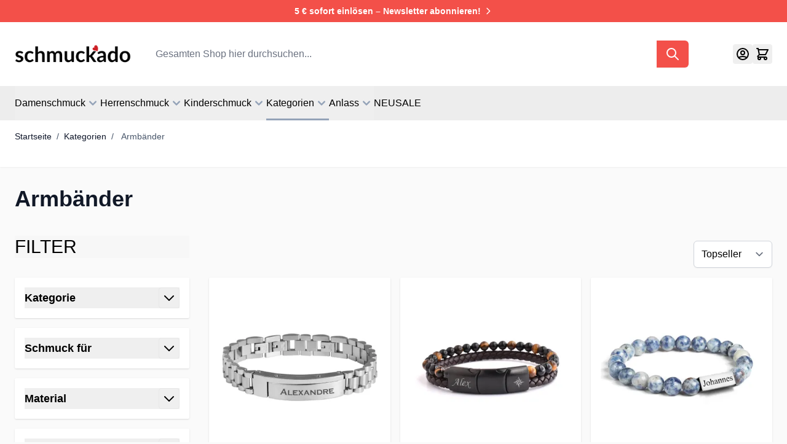

--- FILE ---
content_type: text/html; charset=UTF-8
request_url: https://www.schmuckado.de/armbaender-mit-gravur/
body_size: 86018
content:
<!doctype html>
<html lang="de">
<head >
    <meta charset="utf-8"/>
<meta name="description" content="Armbänder in Silber, Edelstahl oder Leder, für Damen und Herren, mit gratis Erstgravur von Initialen und vielen Zeichen und Symbolen jetzt online kaufen"/>
<meta name="keywords" content="Armband, Armbänder, Armband für Herren, Armband für Frauen, Armband mit Gravur, Armbänder für Herren, Arbänder für Damen, Armbänder mit Gravurtext, Armbänder mit kostenloser Erstgravur"/>
<meta name="robots" content="INDEX,FOLLOW"/>
<meta name="viewport" content="width=device-width, initial-scale=1"/>
<title>Armbänder mit Gravur eine tolle Geschenkidee | Schmuckado Schmuckado</title><style data-jit-css data-liveview-style-type="cms_block" data-liveview-style-id="1">.cmsb1-inline-block {
display: inline-block
}
.cmsb1-p-2 {
padding: 0.5rem
}
.cmsb1-text-center {
text-align: center
}
.cmsb1-align-text-bottom {
vertical-align: text-bottom
}
.cmsb1-text-sm {
font-size: 0.875rem;
line-height: 1.25rem
}
.cmsb1-font-semibold {
font-weight: 600
}
.cmsb1-leading-5 {
line-height: 1.25rem
}
.cmsb1-text-white {
--tw-text-opacity: 1;
color: rgb(255 255 255 / var(--tw-text-opacity))
}
.cmsb1-hover\:underline:hover {
text-decoration-line: underline
}</style><style data-jit-css data-liveview-style-type="cms_block" data-liveview-style-id="48">.cmsb48-container {
width: 100%
}
@media (min-width: 640px) {
.cmsb48-container {
max-width: 640px
}
}
@media (min-width: 768px) {
.cmsb48-container {
max-width: 768px
}
}
@media (min-width: 1024px) {
.cmsb48-container {
max-width: 1024px
}
}
@media (min-width: 1280px) {
.cmsb48-container {
max-width: 1280px
}
}
@media (min-width: 1536px) {
.cmsb48-container {
max-width: 1536px
}
}
.cmsb48-mx-auto {
margin-left: auto;
margin-right: auto
}
.cmsb48-my-8 {
margin-top: 2rem;
margin-bottom: 2rem
}
.cmsb48-flex {
display: flex
}
.cmsb48-grid {
display: grid
}
.cmsb48-h-10 {
height: 2.5rem
}
.cmsb48-w-10 {
width: 2.5rem
}
.cmsb48-grid-cols-1 {
grid-template-columns: repeat(1, minmax(0, 1fr))
}
.cmsb48-flex-col {
flex-direction: column
}
.cmsb48-items-center {
align-items: center
}
.cmsb48-gap-6 {
gap: 1.5rem
}
.cmsb48-space-y-2 > :not([hidden]) ~ :not([hidden]) {
--tw-space-y-reverse: 0;
margin-top: calc(0.5rem * calc(1 - var(--tw-space-y-reverse)));
margin-bottom: calc(0.5rem * var(--tw-space-y-reverse))
}
.cmsb48-p-4 {
padding: 1rem
}
.cmsb48-px-4 {
padding-left: 1rem;
padding-right: 1rem
}
.cmsb48-text-center {
text-align: center
}
.cmsb48-text-lg {
font-size: 1.125rem;
line-height: 1.75rem
}
.cmsb48-text-sm {
font-size: 0.875rem;
line-height: 1.25rem
}
.cmsb48-font-semibold {
font-weight: 600
}
.cmsb48-text-slate-900 {
--tw-text-opacity: 1;
color: rgb(15 23 42 / var(--tw-text-opacity))
}
@media (min-width: 640px) {
.cmsb48-sm\:grid-cols-2 {
grid-template-columns: repeat(2, minmax(0, 1fr))
}
}
@media (min-width: 1024px) {
.cmsb48-lg\:grid-cols-4 {
grid-template-columns: repeat(4, minmax(0, 1fr))
}
}</style><style data-jit-css data-liveview-style-type="cms_block" data-liveview-style-id="62">.cmsb62-container {
width: 100%
}
@media (min-width: 640px) {
.cmsb62-container {
max-width: 640px
}
}
@media (min-width: 768px) {
.cmsb62-container {
max-width: 768px
}
}
@media (min-width: 1024px) {
.cmsb62-container {
max-width: 1024px
}
}
@media (min-width: 1280px) {
.cmsb62-container {
max-width: 1280px
}
}
@media (min-width: 1536px) {
.cmsb62-container {
max-width: 1536px
}
}
.cmsb62-sr-only {
position: absolute;
width: 1px;
height: 1px;
padding: 0;
margin: -1px;
overflow: hidden;
clip: rect(0, 0, 0, 0);
white-space: nowrap;
border-width: 0
}
.cmsb62-m-0 {
margin: 0px
}
.cmsb62-mx-auto {
margin-left: auto;
margin-right: auto
}
.cmsb62-mb-6 {
margin-bottom: 1.5rem
}
.cmsb62-mr-2 {
margin-right: 0.5rem
}
.cmsb62-mt-3 {
margin-top: 0.75rem
}
.cmsb62-inline-block {
display: inline-block
}
.cmsb62-flex {
display: flex
}
.cmsb62-hidden {
display: none
}
.cmsb62-w-full {
width: 100%
}
.cmsb62-max-w-3xl {
max-width: 48rem
}
.cmsb62-max-w-lg {
max-width: 32rem
}
.cmsb62-max-w-md {
max-width: 28rem
}
.cmsb62-shrink-0 {
flex-shrink: 0
}
.cmsb62-grow {
flex-grow: 1
}
.cmsb62-flex-col {
flex-direction: column
}
.cmsb62-items-center {
align-items: center
}
.cmsb62-justify-center {
justify-content: center
}
.cmsb62-gap-2 {
gap: 0.5rem
}
.cmsb62-gap-4 {
gap: 1rem
}
.cmsb62-space-y-2 > :not([hidden]) ~ :not([hidden]) {
--tw-space-y-reverse: 0;
margin-top: calc(0.5rem * calc(1 - var(--tw-space-y-reverse)));
margin-bottom: calc(0.5rem * var(--tw-space-y-reverse))
}
.cmsb62-space-y-4 > :not([hidden]) ~ :not([hidden]) {
--tw-space-y-reverse: 0;
margin-top: calc(1rem * calc(1 - var(--tw-space-y-reverse)));
margin-bottom: calc(1rem * var(--tw-space-y-reverse))
}
.cmsb62-rounded-md {
border-radius: 0.375rem
}
.cmsb62-border {
border-width: 1px
}
.cmsb62-border-slate-300 {
--tw-border-opacity: 1;
border-color: rgb(203 213 225 / var(--tw-border-opacity))
}
.cmsb62-px-5 {
padding-left: 1.25rem;
padding-right: 1.25rem
}
.cmsb62-px-6 {
padding-left: 1.5rem;
padding-right: 1.5rem
}
.cmsb62-py-2\.5 {
padding-top: 0.625rem;
padding-bottom: 0.625rem
}
.cmsb62-py-8 {
padding-top: 2rem;
padding-bottom: 2rem
}
.cmsb62-text-left {
text-align: left
}
.cmsb62-text-center {
text-align: center
}
.cmsb62-font-sans {
font-family: ui-sans-serif, system-ui, sans-serif, "Apple Color Emoji", "Segoe UI Emoji", "Segoe UI Symbol", "Noto Color Emoji"
}
.cmsb62-text-base {
font-size: 1rem;
line-height: 1.5rem
}
.cmsb62-text-lg {
font-size: 1.125rem;
line-height: 1.75rem
}
.cmsb62-text-sm {
font-size: 0.875rem;
line-height: 1.25rem
}
.cmsb62-text-xl {
font-size: 1.25rem;
line-height: 1.75rem
}
.cmsb62-font-semibold {
font-weight: 600
}
.cmsb62-leading-relaxed {
line-height: 1.625
}
.cmsb62-tracking-wide {
letter-spacing: 0.025em
}
.cmsb62-text-red-600 {
--tw-text-opacity: 1;
color: rgb(220 38 38 / var(--tw-text-opacity))
}
.cmsb62-text-white {
--tw-text-opacity: 1;
color: rgb(255 255 255 / var(--tw-text-opacity))
}
.cmsb62-underline {
text-decoration-line: underline
}
.cmsb62-hover\:no-underline:hover {
text-decoration-line: none
}
.cmsb62-focus\:ring-2:focus {
--tw-ring-offset-shadow: var(--tw-ring-inset) 0 0 0 var(--tw-ring-offset-width) var(--tw-ring-offset-color);
--tw-ring-shadow: var(--tw-ring-inset) 0 0 0 calc(2px + var(--tw-ring-offset-width)) var(--tw-ring-color);
box-shadow: var(--tw-ring-offset-shadow), var(--tw-ring-shadow), var(--tw-shadow, 0 0 #0000)
}
@media (min-width: 640px) {
.cmsb62-sm\:max-w-md {
max-width: 28rem
}
.cmsb62-sm\:flex-row {
flex-direction: row
}
}</style><style data-jit-css data-liveview-style-type="cms_block" data-liveview-style-id="9">.cmsb9-container {
width: 100%
}
@media (min-width: 640px) {
.cmsb9-container {
max-width: 640px
}
}
@media (min-width: 768px) {
.cmsb9-container {
max-width: 768px
}
}
@media (min-width: 1024px) {
.cmsb9-container {
max-width: 1024px
}
}
@media (min-width: 1280px) {
.cmsb9-container {
max-width: 1280px
}
}
@media (min-width: 1536px) {
.cmsb9-container {
max-width: 1536px
}
}
.cmsb9-m-0 {
margin: 0px
}
.cmsb9-mx-auto {
margin-left: auto;
margin-right: auto
}
.cmsb9-my-8 {
margin-top: 2rem;
margin-bottom: 2rem
}
.cmsb9-mb-3 {
margin-bottom: 0.75rem
}
.cmsb9-mt-4 {
margin-top: 1rem
}
.cmsb9-flex {
display: flex
}
.cmsb9-h-5 {
height: 1.25rem
}
.cmsb9-h-6 {
height: 1.5rem
}
.cmsb9-w-5 {
width: 1.25rem
}
.cmsb9-w-6 {
width: 1.5rem
}
.cmsb9-shrink-0 {
flex-shrink: 0
}
.cmsb9-list-none {
list-style-type: none
}
.cmsb9-items-center {
align-items: center
}
.cmsb9-gap-2 {
gap: 0.5rem
}
.cmsb9-gap-4 {
gap: 1rem
}
.cmsb9-p-0 {
padding: 0px
}
.cmsb9-px-6 {
padding-left: 1.5rem;
padding-right: 1.5rem
}
.cmsb9-pb-2 {
padding-bottom: 0.5rem
}
.cmsb9-font-sans {
font-family: ui-sans-serif, system-ui, sans-serif, "Apple Color Emoji", "Segoe UI Emoji", "Segoe UI Symbol", "Noto Color Emoji"
}
.cmsb9-text-base {
font-size: 1rem;
line-height: 1.5rem
}
.cmsb9-font-semibold {
font-weight: 600
}
.cmsb9-leading-relaxed {
line-height: 1.625
}
.cmsb9-tracking-wider {
letter-spacing: 0.05em
}
.cmsb9-text-slate-800 {
--tw-text-opacity: 1;
color: rgb(30 41 59 / var(--tw-text-opacity))
}
.cmsb9-transition-colors {
transition-property: color, background-color, border-color, text-decoration-color, fill, stroke;
transition-timing-function: cubic-bezier(0.4, 0, 0.2, 1);
transition-duration: 150ms
}
.cmsb9-duration-200 {
transition-duration: 200ms
}
.cmsb9-hover\:underline:hover {
text-decoration-line: underline
}</style><style data-jit-css data-liveview-style-type="cms_block" data-liveview-style-id="11">.cmsb11-container {
width: 100%
}
@media (min-width: 640px) {
.cmsb11-container {
max-width: 640px
}
}
@media (min-width: 768px) {
.cmsb11-container {
max-width: 768px
}
}
@media (min-width: 1024px) {
.cmsb11-container {
max-width: 1024px
}
}
@media (min-width: 1280px) {
.cmsb11-container {
max-width: 1280px
}
}
@media (min-width: 1536px) {
.cmsb11-container {
max-width: 1536px
}
}
.cmsb11-m-0 {
margin: 0px
}
.cmsb11-mx-auto {
margin-left: auto;
margin-right: auto
}
.cmsb11-my-8 {
margin-top: 2rem;
margin-bottom: 2rem
}
.cmsb11-mb-3 {
margin-bottom: 0.75rem
}
.cmsb11-list-none {
list-style-type: none
}
.cmsb11-p-0 {
padding: 0px
}
.cmsb11-px-6 {
padding-left: 1.5rem;
padding-right: 1.5rem
}
.cmsb11-pb-2 {
padding-bottom: 0.5rem
}
.cmsb11-font-sans {
font-family: ui-sans-serif, system-ui, sans-serif, "Apple Color Emoji", "Segoe UI Emoji", "Segoe UI Symbol", "Noto Color Emoji"
}
.cmsb11-text-base {
font-size: 1rem;
line-height: 1.5rem
}
.cmsb11-font-semibold {
font-weight: 600
}
.cmsb11-leading-relaxed {
line-height: 1.625
}
.cmsb11-tracking-wider {
letter-spacing: 0.05em
}
.cmsb11-text-slate-800 {
--tw-text-opacity: 1;
color: rgb(30 41 59 / var(--tw-text-opacity))
}
.cmsb11-transition-colors {
transition-property: color, background-color, border-color, text-decoration-color, fill, stroke;
transition-timing-function: cubic-bezier(0.4, 0, 0.2, 1);
transition-duration: 150ms
}
.cmsb11-duration-200 {
transition-duration: 200ms
}
.cmsb11-hover\:underline:hover {
text-decoration-line: underline
}</style><style data-jit-css data-liveview-style-type="cms_block" data-liveview-style-id="10">.cmsb10-container {
width: 100%
}
@media (min-width: 640px) {
.cmsb10-container {
max-width: 640px
}
}
@media (min-width: 768px) {
.cmsb10-container {
max-width: 768px
}
}
@media (min-width: 1024px) {
.cmsb10-container {
max-width: 1024px
}
}
@media (min-width: 1280px) {
.cmsb10-container {
max-width: 1280px
}
}
@media (min-width: 1536px) {
.cmsb10-container {
max-width: 1536px
}
}
.cmsb10-m-0 {
margin: 0px
}
.cmsb10-mx-auto {
margin-left: auto;
margin-right: auto
}
.cmsb10-my-8 {
margin-top: 2rem;
margin-bottom: 2rem
}
.cmsb10-mb-3 {
margin-bottom: 0.75rem
}
.cmsb10-list-none {
list-style-type: none
}
.cmsb10-p-0 {
padding: 0px
}
.cmsb10-px-6 {
padding-left: 1.5rem;
padding-right: 1.5rem
}
.cmsb10-pb-2 {
padding-bottom: 0.5rem
}
.cmsb10-font-sans {
font-family: ui-sans-serif, system-ui, sans-serif, "Apple Color Emoji", "Segoe UI Emoji", "Segoe UI Symbol", "Noto Color Emoji"
}
.cmsb10-text-base {
font-size: 1rem;
line-height: 1.5rem
}
.cmsb10-font-semibold {
font-weight: 600
}
.cmsb10-leading-relaxed {
line-height: 1.625
}
.cmsb10-tracking-wider {
letter-spacing: 0.05em
}
.cmsb10-text-slate-800 {
--tw-text-opacity: 1;
color: rgb(30 41 59 / var(--tw-text-opacity))
}
.cmsb10-transition-colors {
transition-property: color, background-color, border-color, text-decoration-color, fill, stroke;
transition-timing-function: cubic-bezier(0.4, 0, 0.2, 1);
transition-duration: 150ms
}
.cmsb10-duration-200 {
transition-duration: 200ms
}
.cmsb10-hover\:underline:hover {
text-decoration-line: underline
}</style><style data-jit-css data-liveview-style-type="cms_block" data-liveview-style-id="12">.cmsb12-container {
width: 100%
}
@media (min-width: 640px) {
.cmsb12-container {
max-width: 640px
}
}
@media (min-width: 768px) {
.cmsb12-container {
max-width: 768px
}
}
@media (min-width: 1024px) {
.cmsb12-container {
max-width: 1024px
}
}
@media (min-width: 1280px) {
.cmsb12-container {
max-width: 1280px
}
}
@media (min-width: 1536px) {
.cmsb12-container {
max-width: 1536px
}
}
.cmsb12-m-0 {
margin: 0px
}
.cmsb12-mx-auto {
margin-left: auto;
margin-right: auto
}
.cmsb12-my-8 {
margin-top: 2rem;
margin-bottom: 2rem
}
.cmsb12-mb-3 {
margin-bottom: 0.75rem
}
.cmsb12-list-none {
list-style-type: none
}
.cmsb12-p-0 {
padding: 0px
}
.cmsb12-px-6 {
padding-left: 1.5rem;
padding-right: 1.5rem
}
.cmsb12-pb-2 {
padding-bottom: 0.5rem
}
.cmsb12-font-sans {
font-family: ui-sans-serif, system-ui, sans-serif, "Apple Color Emoji", "Segoe UI Emoji", "Segoe UI Symbol", "Noto Color Emoji"
}
.cmsb12-text-base {
font-size: 1rem;
line-height: 1.5rem
}
.cmsb12-font-semibold {
font-weight: 600
}
.cmsb12-tracking-wider {
letter-spacing: 0.05em
}
.cmsb12-text-slate-800 {
--tw-text-opacity: 1;
color: rgb(30 41 59 / var(--tw-text-opacity))
}
.cmsb12-transition-colors {
transition-property: color, background-color, border-color, text-decoration-color, fill, stroke;
transition-timing-function: cubic-bezier(0.4, 0, 0.2, 1);
transition-duration: 150ms
}
.cmsb12-duration-200 {
transition-duration: 200ms
}
.cmsb12-hover\:underline:hover {
text-decoration-line: underline
}</style><style data-jit-css data-liveview-style-type="cms_block" data-liveview-style-id="63">.cmsb63-text-left {
text-align: left
}</style><style data-jit-css data-liveview-style-type="cms_block" data-liveview-style-id="67">.cmsb67-flex {
display: flex
}
.cmsb67-h-8 {
height: 2rem
}
.cmsb67-w-8 {
width: 2rem
}
.cmsb67-w-full {
width: 100%
}
.cmsb67-flex-wrap {
flex-wrap: wrap
}
.cmsb67-items-center {
align-items: center
}
.cmsb67-justify-center {
justify-content: center
}
.cmsb67-gap-6 {
gap: 1.5rem
}
.cmsb67-object-contain {
object-fit: contain
}
.cmsb67-py-6 {
padding-top: 1.5rem;
padding-bottom: 1.5rem
}
.cmsb67-text-center {
text-align: center
}
.cmsb67-text-sm {
font-size: 0.875rem;
line-height: 1.25rem
}
.cmsb67-font-normal {
font-weight: 400
}</style>
        <link rel="stylesheet" type="text/css" media="all" href="https://www.schmuckado.de/static/frontend/SchmuckadoCommerce/default/de_DE/css/styles.css" />
<link rel="canonical" href="https://www.schmuckado.de/armbaender-mit-gravur/" />
<link rel="icon" type="image/x-icon" href="https://www.schmuckado.de/media/favicon/stores/1/sk_favicon.png" />
<link rel="shortcut icon" type="image/x-icon" href="https://www.schmuckado.de/media/favicon/stores/1/sk_favicon.png" />
<script>
    window.addEventListener('init-external-scripts', () => {
        const script = document.createElement('script')
        script.src = 'https://consent.cookiefirst.com/sites/schmuckado.de-d9f8bab7-7807-4494-b639-250c70b985c4/consent.js';
        script.type = 'text/javascript';
        document.head.append(script);
    }, {once: true, passive: true});
</script>    
<!--Custom Style-->
<link rel="preconnect" href="https://t.mydialoginsight.com" crossorigin>
<script>
    var BASE_URL = 'https://www.schmuckado.de/';
    var THEME_PATH = 'https://www.schmuckado.de/static/frontend/SchmuckadoCommerce/default/de_DE';
    var COOKIE_CONFIG = {
        "expires": null,
        "path": "\u002F",
        "domain": ".www.schmuckado.de",
        "secure": true,
        "lifetime": "3600",
        "cookie_restriction_enabled": false    };
    var CURRENT_STORE_CODE = 'de';
    var CURRENT_WEBSITE_ID = '1';

    window.hyva = window.hyva || {}

    window.cookie_consent_groups = window.cookie_consent_groups || {}
    window.cookie_consent_groups['necessary'] = true;

    window.cookie_consent_config = window.cookie_consent_config || {};
    window.cookie_consent_config['necessary'] = [].concat(
        window.cookie_consent_config['necessary'] || [],
        [
            'user_allowed_save_cookie',
            'form_key',
            'mage-messages',
            'private_content_version',
            'mage-cache-sessid',
            'last_visited_store',
            'section_data_ids'
        ]
    );
</script>
<script>
    'use strict';
    (function( hyva, undefined ) {

        function lifetimeToExpires(options, defaults) {

            const lifetime = options.lifetime || defaults.lifetime;

            if (lifetime) {
                const date = new Date;
                date.setTime(date.getTime() + lifetime * 1000);
                return date;
            }

            return null;
        }

        function generateRandomString() {

            const allowedCharacters = '0123456789abcdefghijklmnopqrstuvwxyzABCDEFGHIJKLMNOPQRSTUVWXYZ',
                length = 16;

            let formKey = '',
                charactersLength = allowedCharacters.length;

            for (let i = 0; i < length; i++) {
                formKey += allowedCharacters[Math.round(Math.random() * (charactersLength - 1))]
            }

            return formKey;
        }

        const sessionCookieMarker = {noLifetime: true}

        const cookieTempStorage = {};

        const internalCookie = {
            get(name) {
                const v = document.cookie.match('(^|;) ?' + name + '=([^;]*)(;|$)');
                return v ? v[2] : null;
            },
            set(name, value, days, skipSetDomain) {
                let expires,
                    path,
                    domain,
                    secure,
                    samesite;

                const defaultCookieConfig = {
                    expires: null,
                    path: '/',
                    domain: null,
                    secure: false,
                    lifetime: null,
                    samesite: 'lax'
                };

                const cookieConfig = window.COOKIE_CONFIG || {};

                expires = days && days !== sessionCookieMarker
                    ? lifetimeToExpires({lifetime: 24 * 60 * 60 * days, expires: null}, defaultCookieConfig)
                    : lifetimeToExpires(window.COOKIE_CONFIG, defaultCookieConfig) || defaultCookieConfig.expires;

                path = cookieConfig.path || defaultCookieConfig.path;
                domain = !skipSetDomain && (cookieConfig.domain || defaultCookieConfig.domain);
                secure = cookieConfig.secure || defaultCookieConfig.secure;
                samesite = cookieConfig.samesite || defaultCookieConfig.samesite;

                document.cookie = name + "=" + encodeURIComponent(value) +
                    (expires && days !== sessionCookieMarker ? '; expires=' + expires.toGMTString() : '') +
                    (path ? '; path=' + path : '') +
                    (domain ? '; domain=' + domain : '') +
                    (secure ? '; secure' : '') +
                    (samesite ? '; samesite=' + samesite : 'lax');
            },
            isWebsiteAllowedToSaveCookie() {
                const allowedCookies = this.get('user_allowed_save_cookie');
                if (allowedCookies) {
                    const allowedWebsites = JSON.parse(unescape(allowedCookies));

                    return allowedWebsites[CURRENT_WEBSITE_ID] === 1;
                }
                return false;
            },
            getGroupByCookieName(name) {
                const cookieConsentConfig = window.cookie_consent_config || {};
                let group = null;
                for (let prop in cookieConsentConfig) {
                    if (!cookieConsentConfig.hasOwnProperty(prop)) continue;
                    if (cookieConsentConfig[prop].includes(name)) {
                        group = prop;
                        break;
                    }
                }
                return group;
            },
            isCookieAllowed(name) {
                const cookieGroup = this.getGroupByCookieName(name);
                return cookieGroup
                    ? window.cookie_consent_groups[cookieGroup]
                    : this.isWebsiteAllowedToSaveCookie();
            },
            saveTempStorageCookies() {
                for (const [name, data] of Object.entries(cookieTempStorage)) {
                    if (this.isCookieAllowed(name)) {
                        this.set(name, data['value'], data['days'], data['skipSetDomain']);
                        delete cookieTempStorage[name];
                    }
                }
            }
        };

        hyva.getCookie = (name) => {
            const cookieConfig = window.COOKIE_CONFIG || {};

            if (cookieConfig.cookie_restriction_enabled && ! internalCookie.isCookieAllowed(name)) {
                return cookieTempStorage[name] ? cookieTempStorage[name]['value'] : null;
            }

            return internalCookie.get(name);
        }

        hyva.setCookie = (name, value, days, skipSetDomain) => {
            const cookieConfig = window.COOKIE_CONFIG || {};

            if (cookieConfig.cookie_restriction_enabled && ! internalCookie.isCookieAllowed(name)) {
                cookieTempStorage[name] = {value, days, skipSetDomain};
                return;
            }
            return internalCookie.set(name, value, days, skipSetDomain);
        }


        hyva.setSessionCookie = (name, value, skipSetDomain) => {
            return hyva.setCookie(name, value, sessionCookieMarker, skipSetDomain)
        }

        hyva.getBrowserStorage = () => {
            const browserStorage = window.localStorage || window.sessionStorage;
            if (!browserStorage) {
                console.warn('Browser Storage is unavailable');
                return false;
            }
            try {
                browserStorage.setItem('storage_test', '1');
                browserStorage.removeItem('storage_test');
            } catch (error) {
                console.warn('Browser Storage is not accessible', error);
                return false;
            }
            return browserStorage;
        }

        hyva.postForm = (postParams) => {
            const form = document.createElement("form");

            let data = postParams.data;

            if (! postParams.skipUenc && ! data.uenc) {
                data.uenc = btoa(window.location.href);
            }
            form.method = "POST";
            form.action = postParams.action;

            Object.keys(postParams.data).map(key => {
                const field = document.createElement("input");
                field.type = 'hidden'
                field.value = postParams.data[key];
                field.name = key;
                form.appendChild(field);
            });

            const form_key = document.createElement("input");
            form_key.type = 'hidden';
            form_key.value = hyva.getFormKey();
            form_key.name="form_key";
            form.appendChild(form_key);

            document.body.appendChild(form);

            form.submit();
        }

        hyva.getFormKey = function () {
            let formKey = hyva.getCookie('form_key');

            if (!formKey) {
                formKey = generateRandomString();
                hyva.setCookie('form_key', formKey);
            }

            return formKey;
        }

        hyva.formatPrice = (value, showSign, options = {}) => {
            const groupSeparator = options.groupSeparator;
            const decimalSeparator = options.decimalSeparator
            delete options.groupSeparator;
            delete options.decimalSeparator;
            const formatter = new Intl.NumberFormat(
                'de\u002DDE',
                Object.assign({
                    style: 'currency',
                    currency: 'EUR',
                    signDisplay: showSign ? 'always' : 'auto'
                }, options)
            );
            return (typeof Intl.NumberFormat.prototype.formatToParts === 'function') ?
                formatter.formatToParts(value).map(({type, value}) => {
                    switch (type) {
                        case 'currency':
                            return '\u20AC' || value;
                        case 'minusSign':
                            return '- ';
                        case 'plusSign':
                            return '+ ';
                        case 'group':
                            return groupSeparator !== undefined ? groupSeparator : value;
                        case 'decimal':
                            return decimalSeparator !== undefined ? decimalSeparator : value;
                        default :
                            return value;
                    }
                }).reduce((string, part) => string + part) :
                formatter.format(value);
        }

        const formatStr = function (str, nStart) {
            const args = Array.from(arguments).slice(2);

            return str.replace(/(%+)([0-9]+)/g, (m, p, n) => {
                const idx = parseInt(n) - nStart;

                if (args[idx] === null || args[idx] === void 0) {
                    return m;
                }
                return p.length % 2
                    ? p.slice(0, -1).replace('%%', '%') + args[idx]
                    : p.replace('%%', '%') + n;
            })
        }

        hyva.str = function (string) {
            const args = Array.from(arguments);
            args.splice(1, 0, 1);

            return formatStr.apply(undefined, args);
        }

        hyva.strf = function () {
            const args = Array.from(arguments);
            args.splice(1, 0, 0);

            return formatStr.apply(undefined, args);
        }

        /**
         * Take a html string as `content` parameter and
         * extract an element from the DOM to replace in
         * the current page under the same selector,
         * defined by `targetSelector`
         */
        hyva.replaceDomElement = (targetSelector, content) => {
            // Parse the content and extract the DOM node using the `targetSelector`
            const parser = new DOMParser();
            const doc = parser.parseFromString(content, 'text/html');
            const contentNode = doc.querySelector(targetSelector);

            // Bail if content or target can't be found
            if (!contentNode || !document.querySelector(targetSelector)) {
                return;
            }

                        hyva.activateScripts(contentNode);
            
            // Replace the old DOM node with the new content
            document.querySelector(targetSelector).replaceWith(contentNode);

            // Reload customerSectionData and display cookie-messages if present
            window.dispatchEvent(new CustomEvent("reload-customer-section-data"));
            hyva.initMessages();
        }

        hyva.removeScripts = (contentNode) => {
            const scripts = contentNode.getElementsByTagName('script');
            for (let i = 0; i < scripts.length; i++) {
                scripts[i].parentNode.removeChild(scripts[i]);
            }
            const templates = contentNode.getElementsByTagName('template');
            for (let i = 0; i < templates.length; i++) {
                const container = document.createElement('div');
                container.innerHTML = templates[i].innerHTML;
                hyva.removeScripts(container);
                templates[i].innerHTML = container.innerHTML;
            }
        }

        hyva.activateScripts = (contentNode) => {
            // Create new array from HTMLCollection to avoid mutation of collection while manipulating the DOM.
            const scripts = Array.from(contentNode.getElementsByTagName('script'));

            // Iterate over all script tags to duplicate+inject each into the head
            for (const original of scripts) {
                const script = document.createElement('script');
                original.type && (script.type = original.type);
                script.innerHTML = original.innerHTML;

                // Remove the original (non-executing) script from the contentNode
                original.parentNode.removeChild(original)

                // Add script to head
                document.head.appendChild(script);
            }

            return contentNode;
        }

        const replace = {['+']: '-', ['/']: '_', ['=']: ','};
        hyva.getUenc = () => btoa(window.location.href).replace(/[+/=]/g, match => replace[match]);

        let currentTrap;

        const focusableElements = (rootElement) => {
            const selector = 'button, [href], input, select, textarea, details, [tabindex]:not([tabindex="-1"]';
            return Array.from(rootElement.querySelectorAll(selector))
                .filter(el => {
                    return el.style.display !== 'none'
                        && !el.disabled
                        && el.tabIndex !== -1
                        && (el.offsetWidth || el.offsetHeight || el.getClientRects().length)
                })
        }

        const focusTrap = (e) => {
            const isTabPressed = e.key === 'Tab' || e.keyCode === 9;
            if (!isTabPressed) return;

            const focusable = focusableElements(currentTrap)
            const firstFocusableElement = focusable[0]
            const lastFocusableElement = focusable[focusable.length - 1]

            e.shiftKey
                ? document.activeElement === firstFocusableElement && (lastFocusableElement.focus(), e.preventDefault())
                : document.activeElement === lastFocusableElement && (firstFocusableElement.focus(), e.preventDefault())
        };

        hyva.releaseFocus = (rootElement) => {
            if (currentTrap && (!rootElement || rootElement === currentTrap)) {
                currentTrap.removeEventListener('keydown', focusTrap)
                currentTrap = null
            }
        }
        hyva.trapFocus = (rootElement) => {
            if (!rootElement) return;
            hyva.releaseFocus()
            currentTrap = rootElement
            rootElement.addEventListener('keydown', focusTrap)
            const firstElement = focusableElements(rootElement)[0]
            firstElement && firstElement.focus()
        }

        hyva.safeParseNumber = (rawValue) => {
            const number = rawValue ? parseFloat(rawValue) : null;

            return Array.isArray(number) || isNaN(number) ? rawValue : number;
        }

        const toCamelCase = s => s.split('_').map(word => word.charAt(0).toUpperCase() + word.slice(1)).join('');
        hyva.createBooleanObject = (name, value = false, additionalMethods = {}) => {

            const camelCase = toCamelCase(name);
            const key = '__hyva_bool_' + name

            return new Proxy(Object.assign(
                additionalMethods,
                {
                    [key]: !!value,
                    [name]() {return !!this[key]},
                    ['!' + name]() {return !this[key]}, // @deprecated This does not work with non-CSP Alpine
                    ['not' + camelCase]() {return !this[key]},
                    ['toggle' + camelCase]() {this[key] = !this[key]},
                    [`set${camelCase}True`]() {this[key] = true},
                    [`set${camelCase}False`]() {this[key] = false},
                }
            ), {
                set(target, prop, value) {
                    return prop === name
                        ? (target[key] = !!value)
                        : Reflect.set(...arguments);
                }
            })
        }

                hyva.alpineInitialized = (fn) => window.addEventListener('alpine:initialized', fn, {once: true})
        window.addEventListener('alpine:init', () => Alpine.data('{}', () => ({})), {once: true});
                window.addEventListener('user-allowed-save-cookie', () => internalCookie.saveTempStorageCookies())

    }( window.hyva = window.hyva || {} ));
</script>
<script>
    if (!window.IntersectionObserver) {
        window.IntersectionObserver = function (callback) {
            this.observe = el => el && callback(this.takeRecords());
            this.takeRecords = () => [{isIntersecting: true, intersectionRatio: 1}];
            this.disconnect = () => {};
            this.unobserve = () => {};
        }
    }
</script>

<link rel="next" href="https://www.schmuckado.de/armbaender-mit-gravur/?p=2" /><script>
(function(w,d,s,l,i){w[l]=w[l]||[];w[l].push({'gtm.start':
new Date().getTime(),event:'gtm.js'});var f=d.getElementsByTagName(s)[0],
j=d.createElement(s),dl=l!='dataLayer'?'&l='+l:'';j.async=true;j.src=
'https://www.googletagmanager.com/gtm.js?id='+i+dl;f.parentNode.insertBefore(j,f);
})(window,document,'script','dataLayer','GTM-PM95DL');
</script>
</head>
<body id="html-body" class="page-with-filter page-products categorypath-armbaender-mit-gravur category-armbaender-mit-gravur catalog-category-view page-layout-2columns-left">
<script>
    const actionUrl = 'https\u003A\u002F\u002Fwww.schmuckado.de\u002Fsorting\u002Ftrack\u002FcriterionPopularity';

    function publish(criterion) {
        const url = actionUrl + '?criterion=' + criterion;
        fetch(url, { method: 'GET' });
    }

    function initPopularityScript() {
        const sorter = document.querySelector('[data-role=sorter], #sorter');

        if (!sorter) {
            return;
        }

        // Publish initial value immediately
        publish(sorter.value);

        // Publish when sorter is changed
        sorter.addEventListener('click', () => {
            // delay by 5 seconds like original code
            setTimeout(() => {
                publish(sorter.value);
            }, 5000);
        });
    }

    // Hyvä way: run AFTER user interaction
    window.addEventListener('init-external-scripts', () => {
        initPopularityScript();
    }, { once: true });
</script>
<!-- Google Tag Manager (noscript) -->
<noscript><iframe src="https://www.googletagmanager.com/ns.html?id=GTM-PM95DL"
height="0" width="0" style="display:none;visibility:hidden"></iframe></noscript>
<!-- End Google Tag Manager (noscript) --><input name="form_key" type="hidden" value="MfGuotjc2w3amoOy" />
    <noscript>
        <section class="message global noscript border-b-2 border-blue-500 bg-blue-50 shadow-none m-0 px-0 rounded-none font-normal">
            <div class="container text-center">
                <p>
                    <strong>JavaScript scheint in Ihrem Browser deaktiviert zu sein.</strong>
                    <span>
                        Um unsere Website in bester Weise zu erfahren, aktivieren Sie Javascript in Ihrem Browser.                    </span>
                </p>
            </div>
        </section>
    </noscript>


<script>
    document.body.addEventListener('touchstart', () => {}, {passive: true})
</script>
<div class="widget block block-static-block">
    <div class="liveview-content"
    data-liveview-content
        >
                        <div
    data-liveview-element="html"
    class=""
        >
            <div class="bg-primary cmsb1-text-white cmsb1-text-sm cmsb1-leading-5 cmsb1-font-semibold cmsb1-text-center cmsb1-p-2">
  <a href="#newsletter-validate-detail" class="cmsb1-hover:underline">
    5 € sofort einlösen – Newsletter abonnieren!
    <svg xmlns="http://www.w3.org/2000/svg" fill="none" viewBox="0 0 24 24" 
         stroke-width="2" stroke="currentColor" 
         class="cmsb1-inline-block cmsb1-align-text-bottom cmsb1-text-white" 
         width="16" height="16" aria-hidden="true">
      <path stroke-linecap="round" stroke-linejoin="round" d="M9 5l7 7-7 7"></path>
    </svg>
  </a>
</div>    </div>
            </div>
</div>
<div class="widget block block-static-block">
    </div>
<div class="widget block block-static-block">
    </div>
<div class="page-wrapper"><header class="page-header"><a class="action skip sr-only focus:not-sr-only focus:absolute focus:z-40 focus:bg-white
   contentarea"
   href="#contentarea">
    <span>
        Zum Inhalt springen    </span>
</a>
<script>
    function initHeader () {
        return {
            searchOpen: false,
            cart: {},
            init() {
                this.checkHeaderSize();
            },
            checkHeaderSize() {
                const pageHeader = document.querySelector('.page-header');
                if (!pageHeader) return;
                document.documentElement.style.setProperty("--page-header-height", `${pageHeader.offsetHeight}px`);
            },
            summaryCount() {
                return this.cart.summary_count || 0;
            },
            isCartOpen: false,
            getData() {
                const data = this.$event.detail.data;
                if (data.cart) { this.cart = data.cart }
            },
            ariaLabel() {
                return 'Toggle\u0020minicart, ' +
                    (this.isCartEmpty() ? 'Warenkorb\u0020ist\u0020leer' : (
                        Math.abs(this.summaryCount()) > 1 ?
                            hyva.str('\u00251\u0020Artikel', this.summaryCount()) :
                            hyva.str('\u00251\u0020item', this.summaryCount())
                    ))
            },
            isCartEmpty() {
                return !this.summaryCount()
            },
            openCart() {
                this.$dispatch('toggle-cart', {
                    isOpen: true
                })
            },
            toggleCart() {
                const event = this.$event;
                if (event.detail && event.detail.isOpen !== undefined) {
                    this.isCartOpen = event.detail.isOpen
                    if (!this.isCartOpen && this.$refs && this.$refs.cartButton) {
                        this.$refs.cartButton.focus()
                    }
                } else {
                                        this.isCartOpen = true
                }
            },
            searchClosed() {
                return !this.searchOpen;
            },
            toggleSearchForm() {
                this.searchOpen = !this.searchOpen;
                this.$dispatch('search-open');
            },
            searchClose() {
                this.searchOpen = false;
            },
            searchEscape() {
                this.searchOpen = false;
                this.$refs.searchButton.focus();
            }
        }
    }

    function initCompareHeader() {
        return {
            compareProducts: null,
            itemCount: 0,
            hiddenIfEmpty() {
                return {
                    'hidden': this.itemCount < 1
                }
            },
            linkAriaLabel() {
                const countLabel = this.itemCount > 1
                    ? hyva.str('\u00251\u0020Artikel', this.itemCount)
                    : hyva.str('\u00251\u0020Artikel', this.itemCount);
                return `Produkte\u0020vergleichen (${countLabel})`;
            },
            receiveCompareData() {
                const data = this.$event.detail.data;
                if (data['compare-products'] && data['compare-products'].count) {
                    this.compareProducts = data['compare-products'];
                    this.itemCount = this.compareProducts.count;
                }
            },
            itemCountLabel() {
                return `(${this.itemCount})`;
            }
        }
    }

    function initWishlistHeader() {
        return {
            wishlistProducts: null,
            itemCount: 0,
            linkAriaLabel() {
                const countLabel = this.itemCount > 1
                    ? hyva.str('\u00251\u0020Artikel', this.itemCount)
                    : hyva.str('\u00251\u0020Artikel', this.itemCount);
                return `Wishlist\u0020Products (${countLabel})`;
            },
            receiveWishlistData() {
                const data = this.$event.detail.data;

                this.itemCount = data.wishlist && data.wishlist.items
                    ? data.wishlist.items.length
                    : 0;
            }
        }
    }

    window.addEventListener('alpine:init', () => {
        Alpine.data('initHeader', initHeader);
        Alpine.data('initCompareHeader', initCompareHeader);
        Alpine.data('initWishlistHeader', initWishlistHeader);
    }, { once: true })
</script>
<div
    id="header"
    class="z-30 relative bg-white"
    x-data="initHeader"
    @private-content-loaded.window="getData"
    @resize.window.debounce="checkHeaderSize"
>
    <div class="container pt-3.5 lg:pb-3.5 grid grid-cols-[auto_minmax(0px,1fr)_auto]
        lg:grid-cols-[auto_minmax(0px,1fr)_auto] gap-y-3.5 lg:gap-y-0 gap-x-4 lg:gap-x-10 items-center">
        
<div class="navigation lg:hidden" x-data="initMobileMenu" @sub-menu-state-change.window="hasActiveSubMenu">
    <button
        type="button"
        class="align-middle"
        aria-label="Open&#x20;menu"
        aria-controls="mobileMenu"
        @click="open"
    >
        <svg xmlns="http://www.w3.org/2000/svg" fill="none" viewBox="0 0 24 24" stroke-width="2" stroke="currentColor" width="32" height="32" aria-hidden="true">
  <path stroke-linecap="round" stroke-linejoin="round" d="M4 6h16M4 12h16M4 18h16"/>
</svg>
    </button>

    <dialog
        id="mobileMenu"
        class="max-h-full h-screen w-full ml-0 open:flex flex-col transition ease-out duration-300 open:duration-500"
        x-show="isOpen"
        x-htmldialog.noscroll="close"
        x-transition:enter-start="-translate-x-full"
        x-transition:enter-end="translate-x-0"
        x-transition:leave-start="translate-x-0"
        x-transition:leave-end="-translate-x-full"
    >
        <div class="border-b border-slate-200">
            <div class="flex items-center gap-2 py-4 px-6">
                <div>
    <img
        src="https://www.schmuckado.de/media/logo/stores/1/250-100-trans-de.png"
        alt="Schmuckado"
        width="140"
        height="56"
        loading="eager"
        fetchpriority="high"
    >
</div>
                <button
                    type="button"
                    @click="close"
                    class="btn btn-secondary ms-auto p-2 bg-slate-200 text-slate-700"
                    aria-label="Close&#x20;menu"
                >
                    <svg xmlns="http://www.w3.org/2000/svg" fill="none" viewBox="0 0 24 24" stroke-width="2" stroke="currentColor" width="24" height="24" aria-hidden="true">
  <path stroke-linecap="round" stroke-linejoin="round" d="M6 18L18 6M6 6l12 12"/>
</svg>
                </button>
            </div>
                            <div class="pb-2 px-6">
<search role="search">
    <form
        class="flex form-input p-0 overflow-hidden focus-within:border-primary focus-within:ring ring-primary/50"
        method="get"
        action="https://www.schmuckado.de/catalogsearch/result/"
    >
        <label class="grow flex flex-col m-0">
            <span class="sr-only">Search</span>
            <input
                type="search"
                name="q"
                placeholder="Gesamten&#x20;Shop&#x20;hier&#x20;durchsuchen..."
                required
                minlength="3"
                maxlength="128"
                autocomplete="off"
                class="block w-full grow border-0 focus:outline-none focus:ring-0"
            >
        </label>
        <button class="p-2.5 text-slate-800 hover:bg-slate-100 focus:bg-slate-100" aria-label="Search">
            <svg xmlns="http://www.w3.org/2000/svg" viewBox="0 0 20 20" fill="currentColor" width="24" height="24" aria-hidden="true">
  <path fill-rule="evenodd" d="M8 4a4 4 0 100 8 4 4 0 000-8zM2 8a6 6 0 1110.89 3.476l4.817 4.817a1 1 0 01-1.414 1.414l-4.816-4.816A6 6 0 012 8z" clip-rule="evenodd"/>
</svg>
        </button>
    </form>
</search>
</div>
                    </div>
        <div class="grow relative text-slate-500 overflow-y-auto overflow-x-hidden" :style="lockWrapperScroll">
            <nav aria-label="Mobile&#x20;Main&#x20;Menu">
                <ul>
                                            <li data-level="0">
                            <a
                                href="/"
                                class="flex&#x20;items-center&#x20;gap-1&#x20;py-3&#x20;px-6&#x20;border-b&#x20;border-slate-200&#x20;hover&#x3A;text-slate-700&#x20;aria-&#x5B;current&#x3D;page&#x5D;&#x3A;text-red-450&#x20;aria-&#x5B;current&#x3D;page&#x5D;&#x3A;font-bold&#x20;-outline-offset-1"
                                                            >Startseite</a>
                        </li>
                                                                
    <li data-level="0" x-data="initMobileSubMenu">
        <button
            type="button"
            class="w-full justify-between flex&#x20;items-center&#x20;gap-1&#x20;py-3&#x20;px-6&#x20;border-b&#x20;border-slate-200&#x20;hover&#x3A;text-slate-700&#x20;aria-&#x5B;current&#x3D;page&#x5D;&#x3A;text-red-450&#x20;aria-&#x5B;current&#x3D;page&#x5D;&#x3A;font-bold&#x20;-outline-offset-1"
            aria-controls="category-node-245-mobile-menu-panel"
            aria-expanded="false"
            x-ref="openSubMenuBtn"
            :aria-expanded="isOpen"
            :disabled="isOpen"
            @click="open"
        >
            <span class="">Damenschmuck</span>
            <span class="btn btn-secondary p-1.5 border-slate-300 bg-transparent text-current">
                <svg xmlns="http://www.w3.org/2000/svg" viewBox="0 0 20 20" fill="currentColor" width="20" height="20" aria-hidden="true">
  <path fill-rule="evenodd" d="M7.293 14.707a1 1 0 010-1.414L10.586 10 7.293 6.707a1 1 0 011.414-1.414l4 4a1 1 0 010 1.414l-4 4a1 1 0 01-1.414 0z" clip-rule="evenodd"/>
</svg>
            </span>
        </button>
        <ul
            id="category-node-245-mobile-menu-panel"
            class="z-10 absolute inset-0 bg-white overflow-y-auto overscroll-y-contain transition duration-300"
            x-show="isOpen"
            x-transition:enter-start="opacity-0 translate-x-8"
            x-transition:enter-end="opacity-100 translate-x-0"
            x-transition:leave-start="opacity-100 translate-x-0"
            x-transition:leave-end="opacity-0 translate-x-8"
            @keydown.escape.stop.prevent="close"
        >
            <li data-level="1">
                <button
                    type="button"
                    class="w-full bg-zinc-50 font-bold flex&#x20;items-center&#x20;gap-1&#x20;py-3&#x20;px-6&#x20;border-b&#x20;border-slate-200&#x20;hover&#x3A;text-slate-700&#x20;aria-&#x5B;current&#x3D;page&#x5D;&#x3A;text-red-450&#x20;aria-&#x5B;current&#x3D;page&#x5D;&#x3A;font-bold&#x20;-outline-offset-1"
                    @click="close"
                    x-ref="closeSubMenuBtn"
                >
                    <svg xmlns="http://www.w3.org/2000/svg" viewBox="0 0 20 20" fill="currentColor" width="20" height="20" aria-hidden="true">
  <path fill-rule="evenodd" d="M12.707 5.293a1 1 0 010 1.414L9.414 10l3.293 3.293a1 1 0 01-1.414 1.414l-4-4a1 1 0 010-1.414l4-4a1 1 0 011.414 0z" clip-rule="evenodd"/>
</svg>
                    Damenschmuck                </button>
                <a
                    href="https://www.schmuckado.de/damenschmuck/"
                    class="flex&#x20;items-center&#x20;gap-1&#x20;py-3&#x20;px-6&#x20;border-b&#x20;border-slate-200&#x20;hover&#x3A;text-slate-700&#x20;aria-&#x5B;current&#x3D;page&#x5D;&#x3A;text-red-450&#x20;aria-&#x5B;current&#x3D;page&#x5D;&#x3A;font-bold&#x20;-outline-offset-1"
                >
                    <span class="ms-7">
                        Alle ansehen                    </span>
                </a>
            </li>
                            
    <li data-level="1" x-data="initMobileSubMenu">
        <button
            type="button"
            class="w-full justify-between flex&#x20;items-center&#x20;gap-1&#x20;py-3&#x20;px-6&#x20;border-b&#x20;border-slate-200&#x20;hover&#x3A;text-slate-700&#x20;aria-&#x5B;current&#x3D;page&#x5D;&#x3A;text-red-450&#x20;aria-&#x5B;current&#x3D;page&#x5D;&#x3A;font-bold&#x20;-outline-offset-1"
            aria-controls="category-node-246-mobile-menu-panel"
            aria-expanded="false"
            x-ref="openSubMenuBtn"
            :aria-expanded="isOpen"
            :disabled="isOpen"
            @click="open"
        >
            <span class="ms-7">Armbänder Damen</span>
            <span class="btn btn-secondary p-1.5 border-slate-300 bg-transparent text-current">
                <svg xmlns="http://www.w3.org/2000/svg" viewBox="0 0 20 20" fill="currentColor" width="20" height="20" aria-hidden="true">
  <path fill-rule="evenodd" d="M7.293 14.707a1 1 0 010-1.414L10.586 10 7.293 6.707a1 1 0 011.414-1.414l4 4a1 1 0 010 1.414l-4 4a1 1 0 01-1.414 0z" clip-rule="evenodd"/>
</svg>
            </span>
        </button>
        <ul
            id="category-node-246-mobile-menu-panel"
            class="z-10 absolute inset-0 bg-white overflow-y-auto overscroll-y-contain transition duration-300"
            x-show="isOpen"
            x-transition:enter-start="opacity-0 translate-x-8"
            x-transition:enter-end="opacity-100 translate-x-0"
            x-transition:leave-start="opacity-100 translate-x-0"
            x-transition:leave-end="opacity-0 translate-x-8"
            @keydown.escape.stop.prevent="close"
        >
            <li data-level="2">
                <button
                    type="button"
                    class="w-full bg-zinc-50 font-bold flex&#x20;items-center&#x20;gap-1&#x20;py-3&#x20;px-6&#x20;border-b&#x20;border-slate-200&#x20;hover&#x3A;text-slate-700&#x20;aria-&#x5B;current&#x3D;page&#x5D;&#x3A;text-red-450&#x20;aria-&#x5B;current&#x3D;page&#x5D;&#x3A;font-bold&#x20;-outline-offset-1"
                    @click="close"
                    x-ref="closeSubMenuBtn"
                >
                    <svg xmlns="http://www.w3.org/2000/svg" viewBox="0 0 20 20" fill="currentColor" width="20" height="20" aria-hidden="true">
  <path fill-rule="evenodd" d="M12.707 5.293a1 1 0 010 1.414L9.414 10l3.293 3.293a1 1 0 01-1.414 1.414l-4-4a1 1 0 010-1.414l4-4a1 1 0 011.414 0z" clip-rule="evenodd"/>
</svg>
                    Armbänder Damen                </button>
                <a
                    href="https://www.schmuckado.de/armbaender-damen/"
                    class="flex&#x20;items-center&#x20;gap-1&#x20;py-3&#x20;px-6&#x20;border-b&#x20;border-slate-200&#x20;hover&#x3A;text-slate-700&#x20;aria-&#x5B;current&#x3D;page&#x5D;&#x3A;text-red-450&#x20;aria-&#x5B;current&#x3D;page&#x5D;&#x3A;font-bold&#x20;-outline-offset-1"
                >
                    <span class="ms-7">
                        Alle ansehen                    </span>
                </a>
            </li>
                            
    <li data-level="2">
        <a
            href="https://www.schmuckado.de/idarmband-damen-mit-gravur/"
            class="flex&#x20;items-center&#x20;gap-1&#x20;py-3&#x20;px-6&#x20;border-b&#x20;border-slate-200&#x20;hover&#x3A;text-slate-700&#x20;aria-&#x5B;current&#x3D;page&#x5D;&#x3A;text-red-450&#x20;aria-&#x5B;current&#x3D;page&#x5D;&#x3A;font-bold&#x20;-outline-offset-1"
        >
            <span class="ms-7">ID Armbänder Damen</span>
        </a>
    </li>
                    </ul>
    </li>
                            
    <li data-level="1" x-data="initMobileSubMenu">
        <button
            type="button"
            class="w-full justify-between flex&#x20;items-center&#x20;gap-1&#x20;py-3&#x20;px-6&#x20;border-b&#x20;border-slate-200&#x20;hover&#x3A;text-slate-700&#x20;aria-&#x5B;current&#x3D;page&#x5D;&#x3A;text-red-450&#x20;aria-&#x5B;current&#x3D;page&#x5D;&#x3A;font-bold&#x20;-outline-offset-1"
            aria-controls="category-node-248-mobile-menu-panel"
            aria-expanded="false"
            x-ref="openSubMenuBtn"
            :aria-expanded="isOpen"
            :disabled="isOpen"
            @click="open"
        >
            <span class="ms-7">Anhänger Damen</span>
            <span class="btn btn-secondary p-1.5 border-slate-300 bg-transparent text-current">
                <svg xmlns="http://www.w3.org/2000/svg" viewBox="0 0 20 20" fill="currentColor" width="20" height="20" aria-hidden="true">
  <path fill-rule="evenodd" d="M7.293 14.707a1 1 0 010-1.414L10.586 10 7.293 6.707a1 1 0 011.414-1.414l4 4a1 1 0 010 1.414l-4 4a1 1 0 01-1.414 0z" clip-rule="evenodd"/>
</svg>
            </span>
        </button>
        <ul
            id="category-node-248-mobile-menu-panel"
            class="z-10 absolute inset-0 bg-white overflow-y-auto overscroll-y-contain transition duration-300"
            x-show="isOpen"
            x-transition:enter-start="opacity-0 translate-x-8"
            x-transition:enter-end="opacity-100 translate-x-0"
            x-transition:leave-start="opacity-100 translate-x-0"
            x-transition:leave-end="opacity-0 translate-x-8"
            @keydown.escape.stop.prevent="close"
        >
            <li data-level="2">
                <button
                    type="button"
                    class="w-full bg-zinc-50 font-bold flex&#x20;items-center&#x20;gap-1&#x20;py-3&#x20;px-6&#x20;border-b&#x20;border-slate-200&#x20;hover&#x3A;text-slate-700&#x20;aria-&#x5B;current&#x3D;page&#x5D;&#x3A;text-red-450&#x20;aria-&#x5B;current&#x3D;page&#x5D;&#x3A;font-bold&#x20;-outline-offset-1"
                    @click="close"
                    x-ref="closeSubMenuBtn"
                >
                    <svg xmlns="http://www.w3.org/2000/svg" viewBox="0 0 20 20" fill="currentColor" width="20" height="20" aria-hidden="true">
  <path fill-rule="evenodd" d="M12.707 5.293a1 1 0 010 1.414L9.414 10l3.293 3.293a1 1 0 01-1.414 1.414l-4-4a1 1 0 010-1.414l4-4a1 1 0 011.414 0z" clip-rule="evenodd"/>
</svg>
                    Anhänger Damen                </button>
                <a
                    href="https://www.schmuckado.de/anhaenger-damen/"
                    class="flex&#x20;items-center&#x20;gap-1&#x20;py-3&#x20;px-6&#x20;border-b&#x20;border-slate-200&#x20;hover&#x3A;text-slate-700&#x20;aria-&#x5B;current&#x3D;page&#x5D;&#x3A;text-red-450&#x20;aria-&#x5B;current&#x3D;page&#x5D;&#x3A;font-bold&#x20;-outline-offset-1"
                >
                    <span class="ms-7">
                        Alle ansehen                    </span>
                </a>
            </li>
                            
    <li data-level="2">
        <a
            href="https://www.schmuckado.de/herzanhaenger-damen/"
            class="flex&#x20;items-center&#x20;gap-1&#x20;py-3&#x20;px-6&#x20;border-b&#x20;border-slate-200&#x20;hover&#x3A;text-slate-700&#x20;aria-&#x5B;current&#x3D;page&#x5D;&#x3A;text-red-450&#x20;aria-&#x5B;current&#x3D;page&#x5D;&#x3A;font-bold&#x20;-outline-offset-1"
        >
            <span class="ms-7">Herzanhänger Damen</span>
        </a>
    </li>
                    </ul>
    </li>
                            
    <li data-level="1">
        <a
            href="https://www.schmuckado.de/damenringe/"
            class="flex&#x20;items-center&#x20;gap-1&#x20;py-3&#x20;px-6&#x20;border-b&#x20;border-slate-200&#x20;hover&#x3A;text-slate-700&#x20;aria-&#x5B;current&#x3D;page&#x5D;&#x3A;text-red-450&#x20;aria-&#x5B;current&#x3D;page&#x5D;&#x3A;font-bold&#x20;-outline-offset-1"
        >
            <span class="ms-7">Damenringe</span>
        </a>
    </li>
                            
    <li data-level="1" x-data="initMobileSubMenu">
        <button
            type="button"
            class="w-full justify-between flex&#x20;items-center&#x20;gap-1&#x20;py-3&#x20;px-6&#x20;border-b&#x20;border-slate-200&#x20;hover&#x3A;text-slate-700&#x20;aria-&#x5B;current&#x3D;page&#x5D;&#x3A;text-red-450&#x20;aria-&#x5B;current&#x3D;page&#x5D;&#x3A;font-bold&#x20;-outline-offset-1"
            aria-controls="category-node-251-mobile-menu-panel"
            aria-expanded="false"
            x-ref="openSubMenuBtn"
            :aria-expanded="isOpen"
            :disabled="isOpen"
            @click="open"
        >
            <span class="ms-7">Halsketten Damen</span>
            <span class="btn btn-secondary p-1.5 border-slate-300 bg-transparent text-current">
                <svg xmlns="http://www.w3.org/2000/svg" viewBox="0 0 20 20" fill="currentColor" width="20" height="20" aria-hidden="true">
  <path fill-rule="evenodd" d="M7.293 14.707a1 1 0 010-1.414L10.586 10 7.293 6.707a1 1 0 011.414-1.414l4 4a1 1 0 010 1.414l-4 4a1 1 0 01-1.414 0z" clip-rule="evenodd"/>
</svg>
            </span>
        </button>
        <ul
            id="category-node-251-mobile-menu-panel"
            class="z-10 absolute inset-0 bg-white overflow-y-auto overscroll-y-contain transition duration-300"
            x-show="isOpen"
            x-transition:enter-start="opacity-0 translate-x-8"
            x-transition:enter-end="opacity-100 translate-x-0"
            x-transition:leave-start="opacity-100 translate-x-0"
            x-transition:leave-end="opacity-0 translate-x-8"
            @keydown.escape.stop.prevent="close"
        >
            <li data-level="2">
                <button
                    type="button"
                    class="w-full bg-zinc-50 font-bold flex&#x20;items-center&#x20;gap-1&#x20;py-3&#x20;px-6&#x20;border-b&#x20;border-slate-200&#x20;hover&#x3A;text-slate-700&#x20;aria-&#x5B;current&#x3D;page&#x5D;&#x3A;text-red-450&#x20;aria-&#x5B;current&#x3D;page&#x5D;&#x3A;font-bold&#x20;-outline-offset-1"
                    @click="close"
                    x-ref="closeSubMenuBtn"
                >
                    <svg xmlns="http://www.w3.org/2000/svg" viewBox="0 0 20 20" fill="currentColor" width="20" height="20" aria-hidden="true">
  <path fill-rule="evenodd" d="M12.707 5.293a1 1 0 010 1.414L9.414 10l3.293 3.293a1 1 0 01-1.414 1.414l-4-4a1 1 0 010-1.414l4-4a1 1 0 011.414 0z" clip-rule="evenodd"/>
</svg>
                    Halsketten Damen                </button>
                <a
                    href="https://www.schmuckado.de/ketten-damen/"
                    class="flex&#x20;items-center&#x20;gap-1&#x20;py-3&#x20;px-6&#x20;border-b&#x20;border-slate-200&#x20;hover&#x3A;text-slate-700&#x20;aria-&#x5B;current&#x3D;page&#x5D;&#x3A;text-red-450&#x20;aria-&#x5B;current&#x3D;page&#x5D;&#x3A;font-bold&#x20;-outline-offset-1"
                >
                    <span class="ms-7">
                        Alle ansehen                    </span>
                </a>
            </li>
                            
    <li data-level="2">
        <a
            href="https://www.schmuckado.de/ketten-mit-herzanhaenger-damen/"
            class="flex&#x20;items-center&#x20;gap-1&#x20;py-3&#x20;px-6&#x20;border-b&#x20;border-slate-200&#x20;hover&#x3A;text-slate-700&#x20;aria-&#x5B;current&#x3D;page&#x5D;&#x3A;text-red-450&#x20;aria-&#x5B;current&#x3D;page&#x5D;&#x3A;font-bold&#x20;-outline-offset-1"
        >
            <span class="ms-7">Ketten mit Herzanhänger</span>
        </a>
    </li>
                            
    <li data-level="2">
        <a
            href="https://www.schmuckado.de/namensketten/"
            class="flex&#x20;items-center&#x20;gap-1&#x20;py-3&#x20;px-6&#x20;border-b&#x20;border-slate-200&#x20;hover&#x3A;text-slate-700&#x20;aria-&#x5B;current&#x3D;page&#x5D;&#x3A;text-red-450&#x20;aria-&#x5B;current&#x3D;page&#x5D;&#x3A;font-bold&#x20;-outline-offset-1"
        >
            <span class="ms-7">Namensketten</span>
        </a>
    </li>
                    </ul>
    </li>
                            
    <li data-level="1">
        <a
            href="https://www.schmuckado.de/ohrringe-mit-gravur/"
            class="flex&#x20;items-center&#x20;gap-1&#x20;py-3&#x20;px-6&#x20;border-b&#x20;border-slate-200&#x20;hover&#x3A;text-slate-700&#x20;aria-&#x5B;current&#x3D;page&#x5D;&#x3A;text-red-450&#x20;aria-&#x5B;current&#x3D;page&#x5D;&#x3A;font-bold&#x20;-outline-offset-1"
        >
            <span class="ms-7">Ohrringe Damen</span>
        </a>
    </li>
                    </ul>
    </li>
                                            
    <li data-level="0" x-data="initMobileSubMenu">
        <button
            type="button"
            class="w-full justify-between flex&#x20;items-center&#x20;gap-1&#x20;py-3&#x20;px-6&#x20;border-b&#x20;border-slate-200&#x20;hover&#x3A;text-slate-700&#x20;aria-&#x5B;current&#x3D;page&#x5D;&#x3A;text-red-450&#x20;aria-&#x5B;current&#x3D;page&#x5D;&#x3A;font-bold&#x20;-outline-offset-1"
            aria-controls="category-node-254-mobile-menu-panel"
            aria-expanded="false"
            x-ref="openSubMenuBtn"
            :aria-expanded="isOpen"
            :disabled="isOpen"
            @click="open"
        >
            <span class="">Herrenschmuck</span>
            <span class="btn btn-secondary p-1.5 border-slate-300 bg-transparent text-current">
                <svg xmlns="http://www.w3.org/2000/svg" viewBox="0 0 20 20" fill="currentColor" width="20" height="20" aria-hidden="true">
  <path fill-rule="evenodd" d="M7.293 14.707a1 1 0 010-1.414L10.586 10 7.293 6.707a1 1 0 011.414-1.414l4 4a1 1 0 010 1.414l-4 4a1 1 0 01-1.414 0z" clip-rule="evenodd"/>
</svg>
            </span>
        </button>
        <ul
            id="category-node-254-mobile-menu-panel"
            class="z-10 absolute inset-0 bg-white overflow-y-auto overscroll-y-contain transition duration-300"
            x-show="isOpen"
            x-transition:enter-start="opacity-0 translate-x-8"
            x-transition:enter-end="opacity-100 translate-x-0"
            x-transition:leave-start="opacity-100 translate-x-0"
            x-transition:leave-end="opacity-0 translate-x-8"
            @keydown.escape.stop.prevent="close"
        >
            <li data-level="1">
                <button
                    type="button"
                    class="w-full bg-zinc-50 font-bold flex&#x20;items-center&#x20;gap-1&#x20;py-3&#x20;px-6&#x20;border-b&#x20;border-slate-200&#x20;hover&#x3A;text-slate-700&#x20;aria-&#x5B;current&#x3D;page&#x5D;&#x3A;text-red-450&#x20;aria-&#x5B;current&#x3D;page&#x5D;&#x3A;font-bold&#x20;-outline-offset-1"
                    @click="close"
                    x-ref="closeSubMenuBtn"
                >
                    <svg xmlns="http://www.w3.org/2000/svg" viewBox="0 0 20 20" fill="currentColor" width="20" height="20" aria-hidden="true">
  <path fill-rule="evenodd" d="M12.707 5.293a1 1 0 010 1.414L9.414 10l3.293 3.293a1 1 0 01-1.414 1.414l-4-4a1 1 0 010-1.414l4-4a1 1 0 011.414 0z" clip-rule="evenodd"/>
</svg>
                    Herrenschmuck                </button>
                <a
                    href="https://www.schmuckado.de/herrenschmuck/"
                    class="flex&#x20;items-center&#x20;gap-1&#x20;py-3&#x20;px-6&#x20;border-b&#x20;border-slate-200&#x20;hover&#x3A;text-slate-700&#x20;aria-&#x5B;current&#x3D;page&#x5D;&#x3A;text-red-450&#x20;aria-&#x5B;current&#x3D;page&#x5D;&#x3A;font-bold&#x20;-outline-offset-1"
                >
                    <span class="ms-7">
                        Alle ansehen                    </span>
                </a>
            </li>
                            
    <li data-level="1" x-data="initMobileSubMenu">
        <button
            type="button"
            class="w-full justify-between flex&#x20;items-center&#x20;gap-1&#x20;py-3&#x20;px-6&#x20;border-b&#x20;border-slate-200&#x20;hover&#x3A;text-slate-700&#x20;aria-&#x5B;current&#x3D;page&#x5D;&#x3A;text-red-450&#x20;aria-&#x5B;current&#x3D;page&#x5D;&#x3A;font-bold&#x20;-outline-offset-1"
            aria-controls="category-node-255-mobile-menu-panel"
            aria-expanded="false"
            x-ref="openSubMenuBtn"
            :aria-expanded="isOpen"
            :disabled="isOpen"
            @click="open"
        >
            <span class="ms-7">Armbänder Herren</span>
            <span class="btn btn-secondary p-1.5 border-slate-300 bg-transparent text-current">
                <svg xmlns="http://www.w3.org/2000/svg" viewBox="0 0 20 20" fill="currentColor" width="20" height="20" aria-hidden="true">
  <path fill-rule="evenodd" d="M7.293 14.707a1 1 0 010-1.414L10.586 10 7.293 6.707a1 1 0 011.414-1.414l4 4a1 1 0 010 1.414l-4 4a1 1 0 01-1.414 0z" clip-rule="evenodd"/>
</svg>
            </span>
        </button>
        <ul
            id="category-node-255-mobile-menu-panel"
            class="z-10 absolute inset-0 bg-white overflow-y-auto overscroll-y-contain transition duration-300"
            x-show="isOpen"
            x-transition:enter-start="opacity-0 translate-x-8"
            x-transition:enter-end="opacity-100 translate-x-0"
            x-transition:leave-start="opacity-100 translate-x-0"
            x-transition:leave-end="opacity-0 translate-x-8"
            @keydown.escape.stop.prevent="close"
        >
            <li data-level="2">
                <button
                    type="button"
                    class="w-full bg-zinc-50 font-bold flex&#x20;items-center&#x20;gap-1&#x20;py-3&#x20;px-6&#x20;border-b&#x20;border-slate-200&#x20;hover&#x3A;text-slate-700&#x20;aria-&#x5B;current&#x3D;page&#x5D;&#x3A;text-red-450&#x20;aria-&#x5B;current&#x3D;page&#x5D;&#x3A;font-bold&#x20;-outline-offset-1"
                    @click="close"
                    x-ref="closeSubMenuBtn"
                >
                    <svg xmlns="http://www.w3.org/2000/svg" viewBox="0 0 20 20" fill="currentColor" width="20" height="20" aria-hidden="true">
  <path fill-rule="evenodd" d="M12.707 5.293a1 1 0 010 1.414L9.414 10l3.293 3.293a1 1 0 01-1.414 1.414l-4-4a1 1 0 010-1.414l4-4a1 1 0 011.414 0z" clip-rule="evenodd"/>
</svg>
                    Armbänder Herren                </button>
                <a
                    href="https://www.schmuckado.de/armband-herren/"
                    class="flex&#x20;items-center&#x20;gap-1&#x20;py-3&#x20;px-6&#x20;border-b&#x20;border-slate-200&#x20;hover&#x3A;text-slate-700&#x20;aria-&#x5B;current&#x3D;page&#x5D;&#x3A;text-red-450&#x20;aria-&#x5B;current&#x3D;page&#x5D;&#x3A;font-bold&#x20;-outline-offset-1"
                >
                    <span class="ms-7">
                        Alle ansehen                    </span>
                </a>
            </li>
                            
    <li data-level="2">
        <a
            href="https://www.schmuckado.de/idarmband-graviert-herren/"
            class="flex&#x20;items-center&#x20;gap-1&#x20;py-3&#x20;px-6&#x20;border-b&#x20;border-slate-200&#x20;hover&#x3A;text-slate-700&#x20;aria-&#x5B;current&#x3D;page&#x5D;&#x3A;text-red-450&#x20;aria-&#x5B;current&#x3D;page&#x5D;&#x3A;font-bold&#x20;-outline-offset-1"
        >
            <span class="ms-7">ID Armbänder Herren</span>
        </a>
    </li>
                    </ul>
    </li>
                            
    <li data-level="1" x-data="initMobileSubMenu">
        <button
            type="button"
            class="w-full justify-between flex&#x20;items-center&#x20;gap-1&#x20;py-3&#x20;px-6&#x20;border-b&#x20;border-slate-200&#x20;hover&#x3A;text-slate-700&#x20;aria-&#x5B;current&#x3D;page&#x5D;&#x3A;text-red-450&#x20;aria-&#x5B;current&#x3D;page&#x5D;&#x3A;font-bold&#x20;-outline-offset-1"
            aria-controls="category-node-257-mobile-menu-panel"
            aria-expanded="false"
            x-ref="openSubMenuBtn"
            :aria-expanded="isOpen"
            :disabled="isOpen"
            @click="open"
        >
            <span class="ms-7">Anhänger Herren</span>
            <span class="btn btn-secondary p-1.5 border-slate-300 bg-transparent text-current">
                <svg xmlns="http://www.w3.org/2000/svg" viewBox="0 0 20 20" fill="currentColor" width="20" height="20" aria-hidden="true">
  <path fill-rule="evenodd" d="M7.293 14.707a1 1 0 010-1.414L10.586 10 7.293 6.707a1 1 0 011.414-1.414l4 4a1 1 0 010 1.414l-4 4a1 1 0 01-1.414 0z" clip-rule="evenodd"/>
</svg>
            </span>
        </button>
        <ul
            id="category-node-257-mobile-menu-panel"
            class="z-10 absolute inset-0 bg-white overflow-y-auto overscroll-y-contain transition duration-300"
            x-show="isOpen"
            x-transition:enter-start="opacity-0 translate-x-8"
            x-transition:enter-end="opacity-100 translate-x-0"
            x-transition:leave-start="opacity-100 translate-x-0"
            x-transition:leave-end="opacity-0 translate-x-8"
            @keydown.escape.stop.prevent="close"
        >
            <li data-level="2">
                <button
                    type="button"
                    class="w-full bg-zinc-50 font-bold flex&#x20;items-center&#x20;gap-1&#x20;py-3&#x20;px-6&#x20;border-b&#x20;border-slate-200&#x20;hover&#x3A;text-slate-700&#x20;aria-&#x5B;current&#x3D;page&#x5D;&#x3A;text-red-450&#x20;aria-&#x5B;current&#x3D;page&#x5D;&#x3A;font-bold&#x20;-outline-offset-1"
                    @click="close"
                    x-ref="closeSubMenuBtn"
                >
                    <svg xmlns="http://www.w3.org/2000/svg" viewBox="0 0 20 20" fill="currentColor" width="20" height="20" aria-hidden="true">
  <path fill-rule="evenodd" d="M12.707 5.293a1 1 0 010 1.414L9.414 10l3.293 3.293a1 1 0 01-1.414 1.414l-4-4a1 1 0 010-1.414l4-4a1 1 0 011.414 0z" clip-rule="evenodd"/>
</svg>
                    Anhänger Herren                </button>
                <a
                    href="https://www.schmuckado.de/anhaenger-herren/"
                    class="flex&#x20;items-center&#x20;gap-1&#x20;py-3&#x20;px-6&#x20;border-b&#x20;border-slate-200&#x20;hover&#x3A;text-slate-700&#x20;aria-&#x5B;current&#x3D;page&#x5D;&#x3A;text-red-450&#x20;aria-&#x5B;current&#x3D;page&#x5D;&#x3A;font-bold&#x20;-outline-offset-1"
                >
                    <span class="ms-7">
                        Alle ansehen                    </span>
                </a>
            </li>
                            
    <li data-level="2">
        <a
            href="https://www.schmuckado.de/dog-tag-maenner/"
            class="flex&#x20;items-center&#x20;gap-1&#x20;py-3&#x20;px-6&#x20;border-b&#x20;border-slate-200&#x20;hover&#x3A;text-slate-700&#x20;aria-&#x5B;current&#x3D;page&#x5D;&#x3A;text-red-450&#x20;aria-&#x5B;current&#x3D;page&#x5D;&#x3A;font-bold&#x20;-outline-offset-1"
        >
            <span class="ms-7">Dog Tag Herren</span>
        </a>
    </li>
                            
    <li data-level="2">
        <a
            href="https://www.schmuckado.de/kreuzanhaenger-herren/"
            class="flex&#x20;items-center&#x20;gap-1&#x20;py-3&#x20;px-6&#x20;border-b&#x20;border-slate-200&#x20;hover&#x3A;text-slate-700&#x20;aria-&#x5B;current&#x3D;page&#x5D;&#x3A;text-red-450&#x20;aria-&#x5B;current&#x3D;page&#x5D;&#x3A;font-bold&#x20;-outline-offset-1"
        >
            <span class="ms-7">Kreuzanhänger Herren</span>
        </a>
    </li>
                    </ul>
    </li>
                            
    <li data-level="1">
        <a
            href="https://www.schmuckado.de/herrenringe/"
            class="flex&#x20;items-center&#x20;gap-1&#x20;py-3&#x20;px-6&#x20;border-b&#x20;border-slate-200&#x20;hover&#x3A;text-slate-700&#x20;aria-&#x5B;current&#x3D;page&#x5D;&#x3A;text-red-450&#x20;aria-&#x5B;current&#x3D;page&#x5D;&#x3A;font-bold&#x20;-outline-offset-1"
        >
            <span class="ms-7">Herrenringe</span>
        </a>
    </li>
                            
    <li data-level="1">
        <a
            href="https://www.schmuckado.de/ketten-herren/"
            class="flex&#x20;items-center&#x20;gap-1&#x20;py-3&#x20;px-6&#x20;border-b&#x20;border-slate-200&#x20;hover&#x3A;text-slate-700&#x20;aria-&#x5B;current&#x3D;page&#x5D;&#x3A;text-red-450&#x20;aria-&#x5B;current&#x3D;page&#x5D;&#x3A;font-bold&#x20;-outline-offset-1"
        >
            <span class="ms-7">Halsketten Herren</span>
        </a>
    </li>
                            
    <li data-level="1">
        <a
            href="https://www.schmuckado.de/manschettenknoepfe/"
            class="flex&#x20;items-center&#x20;gap-1&#x20;py-3&#x20;px-6&#x20;border-b&#x20;border-slate-200&#x20;hover&#x3A;text-slate-700&#x20;aria-&#x5B;current&#x3D;page&#x5D;&#x3A;text-red-450&#x20;aria-&#x5B;current&#x3D;page&#x5D;&#x3A;font-bold&#x20;-outline-offset-1"
        >
            <span class="ms-7">Manschettenknöpfe</span>
        </a>
    </li>
                    </ul>
    </li>
                                            
    <li data-level="0" x-data="initMobileSubMenu">
        <button
            type="button"
            class="w-full justify-between flex&#x20;items-center&#x20;gap-1&#x20;py-3&#x20;px-6&#x20;border-b&#x20;border-slate-200&#x20;hover&#x3A;text-slate-700&#x20;aria-&#x5B;current&#x3D;page&#x5D;&#x3A;text-red-450&#x20;aria-&#x5B;current&#x3D;page&#x5D;&#x3A;font-bold&#x20;-outline-offset-1"
            aria-controls="category-node-263-mobile-menu-panel"
            aria-expanded="false"
            x-ref="openSubMenuBtn"
            :aria-expanded="isOpen"
            :disabled="isOpen"
            @click="open"
        >
            <span class="">Kinderschmuck</span>
            <span class="btn btn-secondary p-1.5 border-slate-300 bg-transparent text-current">
                <svg xmlns="http://www.w3.org/2000/svg" viewBox="0 0 20 20" fill="currentColor" width="20" height="20" aria-hidden="true">
  <path fill-rule="evenodd" d="M7.293 14.707a1 1 0 010-1.414L10.586 10 7.293 6.707a1 1 0 011.414-1.414l4 4a1 1 0 010 1.414l-4 4a1 1 0 01-1.414 0z" clip-rule="evenodd"/>
</svg>
            </span>
        </button>
        <ul
            id="category-node-263-mobile-menu-panel"
            class="z-10 absolute inset-0 bg-white overflow-y-auto overscroll-y-contain transition duration-300"
            x-show="isOpen"
            x-transition:enter-start="opacity-0 translate-x-8"
            x-transition:enter-end="opacity-100 translate-x-0"
            x-transition:leave-start="opacity-100 translate-x-0"
            x-transition:leave-end="opacity-0 translate-x-8"
            @keydown.escape.stop.prevent="close"
        >
            <li data-level="1">
                <button
                    type="button"
                    class="w-full bg-zinc-50 font-bold flex&#x20;items-center&#x20;gap-1&#x20;py-3&#x20;px-6&#x20;border-b&#x20;border-slate-200&#x20;hover&#x3A;text-slate-700&#x20;aria-&#x5B;current&#x3D;page&#x5D;&#x3A;text-red-450&#x20;aria-&#x5B;current&#x3D;page&#x5D;&#x3A;font-bold&#x20;-outline-offset-1"
                    @click="close"
                    x-ref="closeSubMenuBtn"
                >
                    <svg xmlns="http://www.w3.org/2000/svg" viewBox="0 0 20 20" fill="currentColor" width="20" height="20" aria-hidden="true">
  <path fill-rule="evenodd" d="M12.707 5.293a1 1 0 010 1.414L9.414 10l3.293 3.293a1 1 0 01-1.414 1.414l-4-4a1 1 0 010-1.414l4-4a1 1 0 011.414 0z" clip-rule="evenodd"/>
</svg>
                    Kinderschmuck                </button>
                <a
                    href="https://www.schmuckado.de/kinderschmuck/"
                    class="flex&#x20;items-center&#x20;gap-1&#x20;py-3&#x20;px-6&#x20;border-b&#x20;border-slate-200&#x20;hover&#x3A;text-slate-700&#x20;aria-&#x5B;current&#x3D;page&#x5D;&#x3A;text-red-450&#x20;aria-&#x5B;current&#x3D;page&#x5D;&#x3A;font-bold&#x20;-outline-offset-1"
                >
                    <span class="ms-7">
                        Alle ansehen                    </span>
                </a>
            </li>
                            
    <li data-level="1" x-data="initMobileSubMenu">
        <button
            type="button"
            class="w-full justify-between flex&#x20;items-center&#x20;gap-1&#x20;py-3&#x20;px-6&#x20;border-b&#x20;border-slate-200&#x20;hover&#x3A;text-slate-700&#x20;aria-&#x5B;current&#x3D;page&#x5D;&#x3A;text-red-450&#x20;aria-&#x5B;current&#x3D;page&#x5D;&#x3A;font-bold&#x20;-outline-offset-1"
            aria-controls="category-node-264-mobile-menu-panel"
            aria-expanded="false"
            x-ref="openSubMenuBtn"
            :aria-expanded="isOpen"
            :disabled="isOpen"
            @click="open"
        >
            <span class="ms-7">Kinderarmbänder</span>
            <span class="btn btn-secondary p-1.5 border-slate-300 bg-transparent text-current">
                <svg xmlns="http://www.w3.org/2000/svg" viewBox="0 0 20 20" fill="currentColor" width="20" height="20" aria-hidden="true">
  <path fill-rule="evenodd" d="M7.293 14.707a1 1 0 010-1.414L10.586 10 7.293 6.707a1 1 0 011.414-1.414l4 4a1 1 0 010 1.414l-4 4a1 1 0 01-1.414 0z" clip-rule="evenodd"/>
</svg>
            </span>
        </button>
        <ul
            id="category-node-264-mobile-menu-panel"
            class="z-10 absolute inset-0 bg-white overflow-y-auto overscroll-y-contain transition duration-300"
            x-show="isOpen"
            x-transition:enter-start="opacity-0 translate-x-8"
            x-transition:enter-end="opacity-100 translate-x-0"
            x-transition:leave-start="opacity-100 translate-x-0"
            x-transition:leave-end="opacity-0 translate-x-8"
            @keydown.escape.stop.prevent="close"
        >
            <li data-level="2">
                <button
                    type="button"
                    class="w-full bg-zinc-50 font-bold flex&#x20;items-center&#x20;gap-1&#x20;py-3&#x20;px-6&#x20;border-b&#x20;border-slate-200&#x20;hover&#x3A;text-slate-700&#x20;aria-&#x5B;current&#x3D;page&#x5D;&#x3A;text-red-450&#x20;aria-&#x5B;current&#x3D;page&#x5D;&#x3A;font-bold&#x20;-outline-offset-1"
                    @click="close"
                    x-ref="closeSubMenuBtn"
                >
                    <svg xmlns="http://www.w3.org/2000/svg" viewBox="0 0 20 20" fill="currentColor" width="20" height="20" aria-hidden="true">
  <path fill-rule="evenodd" d="M12.707 5.293a1 1 0 010 1.414L9.414 10l3.293 3.293a1 1 0 01-1.414 1.414l-4-4a1 1 0 010-1.414l4-4a1 1 0 011.414 0z" clip-rule="evenodd"/>
</svg>
                    Kinderarmbänder                </button>
                <a
                    href="https://www.schmuckado.de/kinderarmband-mit-gravur/"
                    class="flex&#x20;items-center&#x20;gap-1&#x20;py-3&#x20;px-6&#x20;border-b&#x20;border-slate-200&#x20;hover&#x3A;text-slate-700&#x20;aria-&#x5B;current&#x3D;page&#x5D;&#x3A;text-red-450&#x20;aria-&#x5B;current&#x3D;page&#x5D;&#x3A;font-bold&#x20;-outline-offset-1"
                >
                    <span class="ms-7">
                        Alle ansehen                    </span>
                </a>
            </li>
                            
    <li data-level="2">
        <a
            href="https://www.schmuckado.de/armband-jungen/"
            class="flex&#x20;items-center&#x20;gap-1&#x20;py-3&#x20;px-6&#x20;border-b&#x20;border-slate-200&#x20;hover&#x3A;text-slate-700&#x20;aria-&#x5B;current&#x3D;page&#x5D;&#x3A;text-red-450&#x20;aria-&#x5B;current&#x3D;page&#x5D;&#x3A;font-bold&#x20;-outline-offset-1"
        >
            <span class="ms-7">Armbänder für Jungen</span>
        </a>
    </li>
                            
    <li data-level="2">
        <a
            href="https://www.schmuckado.de/armband-personalisiert-maedchen/"
            class="flex&#x20;items-center&#x20;gap-1&#x20;py-3&#x20;px-6&#x20;border-b&#x20;border-slate-200&#x20;hover&#x3A;text-slate-700&#x20;aria-&#x5B;current&#x3D;page&#x5D;&#x3A;text-red-450&#x20;aria-&#x5B;current&#x3D;page&#x5D;&#x3A;font-bold&#x20;-outline-offset-1"
        >
            <span class="ms-7">Armbänder für Mädchen</span>
        </a>
    </li>
                            
    <li data-level="2">
        <a
            href="https://www.schmuckado.de/armkettchen-personalisiert-kinder/"
            class="flex&#x20;items-center&#x20;gap-1&#x20;py-3&#x20;px-6&#x20;border-b&#x20;border-slate-200&#x20;hover&#x3A;text-slate-700&#x20;aria-&#x5B;current&#x3D;page&#x5D;&#x3A;text-red-450&#x20;aria-&#x5B;current&#x3D;page&#x5D;&#x3A;font-bold&#x20;-outline-offset-1"
        >
            <span class="ms-7">Armkettchen für Kinder</span>
        </a>
    </li>
                    </ul>
    </li>
                            
    <li data-level="1">
        <a
            href="https://www.schmuckado.de/babyarmband-mit-gravur/"
            class="flex&#x20;items-center&#x20;gap-1&#x20;py-3&#x20;px-6&#x20;border-b&#x20;border-slate-200&#x20;hover&#x3A;text-slate-700&#x20;aria-&#x5B;current&#x3D;page&#x5D;&#x3A;text-red-450&#x20;aria-&#x5B;current&#x3D;page&#x5D;&#x3A;font-bold&#x20;-outline-offset-1"
        >
            <span class="ms-7">Babyarmbänder mit Gravur</span>
        </a>
    </li>
                            
    <li data-level="1">
        <a
            href="https://www.schmuckado.de/kinderanhaenger/"
            class="flex&#x20;items-center&#x20;gap-1&#x20;py-3&#x20;px-6&#x20;border-b&#x20;border-slate-200&#x20;hover&#x3A;text-slate-700&#x20;aria-&#x5B;current&#x3D;page&#x5D;&#x3A;text-red-450&#x20;aria-&#x5B;current&#x3D;page&#x5D;&#x3A;font-bold&#x20;-outline-offset-1"
        >
            <span class="ms-7">Kinderanhänger </span>
        </a>
    </li>
                            
    <li data-level="1">
        <a
            href="https://www.schmuckado.de/kinderketten/"
            class="flex&#x20;items-center&#x20;gap-1&#x20;py-3&#x20;px-6&#x20;border-b&#x20;border-slate-200&#x20;hover&#x3A;text-slate-700&#x20;aria-&#x5B;current&#x3D;page&#x5D;&#x3A;text-red-450&#x20;aria-&#x5B;current&#x3D;page&#x5D;&#x3A;font-bold&#x20;-outline-offset-1"
        >
            <span class="ms-7">Kinderketten</span>
        </a>
    </li>
                    </ul>
    </li>
                                            
    <li data-level="0" x-data="initMobileSubMenu">
        <button
            type="button"
            class="w-full justify-between flex&#x20;items-center&#x20;gap-1&#x20;py-3&#x20;px-6&#x20;border-b&#x20;border-slate-200&#x20;hover&#x3A;text-slate-700&#x20;aria-&#x5B;current&#x3D;page&#x5D;&#x3A;text-red-450&#x20;aria-&#x5B;current&#x3D;page&#x5D;&#x3A;font-bold&#x20;-outline-offset-1"
            aria-controls="category-node-268-mobile-menu-panel"
            aria-expanded="false"
            x-ref="openSubMenuBtn"
            :aria-expanded="isOpen"
            :disabled="isOpen"
            @click="open"
        >
            <span class="">Kategorien</span>
            <span class="btn btn-secondary p-1.5 border-slate-300 bg-transparent text-current">
                <svg xmlns="http://www.w3.org/2000/svg" viewBox="0 0 20 20" fill="currentColor" width="20" height="20" aria-hidden="true">
  <path fill-rule="evenodd" d="M7.293 14.707a1 1 0 010-1.414L10.586 10 7.293 6.707a1 1 0 011.414-1.414l4 4a1 1 0 010 1.414l-4 4a1 1 0 01-1.414 0z" clip-rule="evenodd"/>
</svg>
            </span>
        </button>
        <ul
            id="category-node-268-mobile-menu-panel"
            class="z-10 absolute inset-0 bg-white overflow-y-auto overscroll-y-contain transition duration-300"
            x-show="isOpen"
            x-transition:enter-start="opacity-0 translate-x-8"
            x-transition:enter-end="opacity-100 translate-x-0"
            x-transition:leave-start="opacity-100 translate-x-0"
            x-transition:leave-end="opacity-0 translate-x-8"
            @keydown.escape.stop.prevent="close"
        >
            <li data-level="1">
                <button
                    type="button"
                    class="w-full bg-zinc-50 font-bold flex&#x20;items-center&#x20;gap-1&#x20;py-3&#x20;px-6&#x20;border-b&#x20;border-slate-200&#x20;hover&#x3A;text-slate-700&#x20;aria-&#x5B;current&#x3D;page&#x5D;&#x3A;text-red-450&#x20;aria-&#x5B;current&#x3D;page&#x5D;&#x3A;font-bold&#x20;-outline-offset-1"
                    @click="close"
                    x-ref="closeSubMenuBtn"
                >
                    <svg xmlns="http://www.w3.org/2000/svg" viewBox="0 0 20 20" fill="currentColor" width="20" height="20" aria-hidden="true">
  <path fill-rule="evenodd" d="M12.707 5.293a1 1 0 010 1.414L9.414 10l3.293 3.293a1 1 0 01-1.414 1.414l-4-4a1 1 0 010-1.414l4-4a1 1 0 011.414 0z" clip-rule="evenodd"/>
</svg>
                    Kategorien                </button>
                <a
                    href="#"
                    class="flex&#x20;items-center&#x20;gap-1&#x20;py-3&#x20;px-6&#x20;border-b&#x20;border-slate-200&#x20;hover&#x3A;text-slate-700&#x20;aria-&#x5B;current&#x3D;page&#x5D;&#x3A;text-red-450&#x20;aria-&#x5B;current&#x3D;page&#x5D;&#x3A;font-bold&#x20;-outline-offset-1"
                >
                    <span class="ms-7">
                        Alle ansehen                    </span>
                </a>
            </li>
                            
    <li data-level="1" x-data="initMobileSubMenu">
        <button
            type="button"
            class="w-full justify-between flex&#x20;items-center&#x20;gap-1&#x20;py-3&#x20;px-6&#x20;border-b&#x20;border-slate-200&#x20;hover&#x3A;text-slate-700&#x20;aria-&#x5B;current&#x3D;page&#x5D;&#x3A;text-red-450&#x20;aria-&#x5B;current&#x3D;page&#x5D;&#x3A;font-bold&#x20;-outline-offset-1"
            aria-controls="category-node-270-mobile-menu-panel"
            aria-expanded="false"
            x-ref="openSubMenuBtn"
            :aria-expanded="isOpen"
            :disabled="isOpen"
            @click="open"
        >
            <span class="ms-7">Armbänder</span>
            <span class="btn btn-secondary p-1.5 border-slate-300 bg-transparent text-current">
                <svg xmlns="http://www.w3.org/2000/svg" viewBox="0 0 20 20" fill="currentColor" width="20" height="20" aria-hidden="true">
  <path fill-rule="evenodd" d="M7.293 14.707a1 1 0 010-1.414L10.586 10 7.293 6.707a1 1 0 011.414-1.414l4 4a1 1 0 010 1.414l-4 4a1 1 0 01-1.414 0z" clip-rule="evenodd"/>
</svg>
            </span>
        </button>
        <ul
            id="category-node-270-mobile-menu-panel"
            class="z-10 absolute inset-0 bg-white overflow-y-auto overscroll-y-contain transition duration-300"
            x-show="isOpen"
            x-transition:enter-start="opacity-0 translate-x-8"
            x-transition:enter-end="opacity-100 translate-x-0"
            x-transition:leave-start="opacity-100 translate-x-0"
            x-transition:leave-end="opacity-0 translate-x-8"
            @keydown.escape.stop.prevent="close"
        >
            <li data-level="2">
                <button
                    type="button"
                    class="w-full bg-zinc-50 font-bold flex&#x20;items-center&#x20;gap-1&#x20;py-3&#x20;px-6&#x20;border-b&#x20;border-slate-200&#x20;hover&#x3A;text-slate-700&#x20;aria-&#x5B;current&#x3D;page&#x5D;&#x3A;text-red-450&#x20;aria-&#x5B;current&#x3D;page&#x5D;&#x3A;font-bold&#x20;-outline-offset-1"
                    @click="close"
                    x-ref="closeSubMenuBtn"
                >
                    <svg xmlns="http://www.w3.org/2000/svg" viewBox="0 0 20 20" fill="currentColor" width="20" height="20" aria-hidden="true">
  <path fill-rule="evenodd" d="M12.707 5.293a1 1 0 010 1.414L9.414 10l3.293 3.293a1 1 0 01-1.414 1.414l-4-4a1 1 0 010-1.414l4-4a1 1 0 011.414 0z" clip-rule="evenodd"/>
</svg>
                    Armbänder                </button>
                <a
                    href="https://www.schmuckado.de/armbaender-mit-gravur/"
                    class="flex&#x20;items-center&#x20;gap-1&#x20;py-3&#x20;px-6&#x20;border-b&#x20;border-slate-200&#x20;hover&#x3A;text-slate-700&#x20;aria-&#x5B;current&#x3D;page&#x5D;&#x3A;text-red-450&#x20;aria-&#x5B;current&#x3D;page&#x5D;&#x3A;font-bold&#x20;-outline-offset-1"
                >
                    <span class="ms-7">
                        Alle ansehen                    </span>
                </a>
            </li>
                            
    <li data-level="2">
        <a
            href="https://www.schmuckado.de/armreifen-gravierbar/"
            class="flex&#x20;items-center&#x20;gap-1&#x20;py-3&#x20;px-6&#x20;border-b&#x20;border-slate-200&#x20;hover&#x3A;text-slate-700&#x20;aria-&#x5B;current&#x3D;page&#x5D;&#x3A;text-red-450&#x20;aria-&#x5B;current&#x3D;page&#x5D;&#x3A;font-bold&#x20;-outline-offset-1"
        >
            <span class="ms-7">Armreifen</span>
        </a>
    </li>
                            
    <li data-level="2">
        <a
            href="https://www.schmuckado.de/gravierte-wickelarmbaender/"
            class="flex&#x20;items-center&#x20;gap-1&#x20;py-3&#x20;px-6&#x20;border-b&#x20;border-slate-200&#x20;hover&#x3A;text-slate-700&#x20;aria-&#x5B;current&#x3D;page&#x5D;&#x3A;text-red-450&#x20;aria-&#x5B;current&#x3D;page&#x5D;&#x3A;font-bold&#x20;-outline-offset-1"
        >
            <span class="ms-7">Wickelarmbänder</span>
        </a>
    </li>
                            
    <li data-level="2">
        <a
            href="https://www.schmuckado.de/gravierbare-id-armbaender/"
            class="flex&#x20;items-center&#x20;gap-1&#x20;py-3&#x20;px-6&#x20;border-b&#x20;border-slate-200&#x20;hover&#x3A;text-slate-700&#x20;aria-&#x5B;current&#x3D;page&#x5D;&#x3A;text-red-450&#x20;aria-&#x5B;current&#x3D;page&#x5D;&#x3A;font-bold&#x20;-outline-offset-1"
        >
            <span class="ms-7">Ident Armbänder</span>
        </a>
    </li>
                            
    <li data-level="2">
        <a
            href="https://www.schmuckado.de/anker-armbaender-graviert/"
            class="flex&#x20;items-center&#x20;gap-1&#x20;py-3&#x20;px-6&#x20;border-b&#x20;border-slate-200&#x20;hover&#x3A;text-slate-700&#x20;aria-&#x5B;current&#x3D;page&#x5D;&#x3A;text-red-450&#x20;aria-&#x5B;current&#x3D;page&#x5D;&#x3A;font-bold&#x20;-outline-offset-1"
        >
            <span class="ms-7">Anker Armbänder</span>
        </a>
    </li>
                            
    <li data-level="2">
        <a
            href="https://www.schmuckado.de/perlenarmband-mit-gravur/"
            class="flex&#x20;items-center&#x20;gap-1&#x20;py-3&#x20;px-6&#x20;border-b&#x20;border-slate-200&#x20;hover&#x3A;text-slate-700&#x20;aria-&#x5B;current&#x3D;page&#x5D;&#x3A;text-red-450&#x20;aria-&#x5B;current&#x3D;page&#x5D;&#x3A;font-bold&#x20;-outline-offset-1"
        >
            <span class="ms-7">Perlenarmbänder mit Gravur</span>
        </a>
    </li>
                    </ul>
    </li>
                            
    <li data-level="1" x-data="initMobileSubMenu">
        <button
            type="button"
            class="w-full justify-between flex&#x20;items-center&#x20;gap-1&#x20;py-3&#x20;px-6&#x20;border-b&#x20;border-slate-200&#x20;hover&#x3A;text-slate-700&#x20;aria-&#x5B;current&#x3D;page&#x5D;&#x3A;text-red-450&#x20;aria-&#x5B;current&#x3D;page&#x5D;&#x3A;font-bold&#x20;-outline-offset-1"
            aria-controls="category-node-274-mobile-menu-panel"
            aria-expanded="false"
            x-ref="openSubMenuBtn"
            :aria-expanded="isOpen"
            :disabled="isOpen"
            @click="open"
        >
            <span class="ms-7">Anhänger</span>
            <span class="btn btn-secondary p-1.5 border-slate-300 bg-transparent text-current">
                <svg xmlns="http://www.w3.org/2000/svg" viewBox="0 0 20 20" fill="currentColor" width="20" height="20" aria-hidden="true">
  <path fill-rule="evenodd" d="M7.293 14.707a1 1 0 010-1.414L10.586 10 7.293 6.707a1 1 0 011.414-1.414l4 4a1 1 0 010 1.414l-4 4a1 1 0 01-1.414 0z" clip-rule="evenodd"/>
</svg>
            </span>
        </button>
        <ul
            id="category-node-274-mobile-menu-panel"
            class="z-10 absolute inset-0 bg-white overflow-y-auto overscroll-y-contain transition duration-300"
            x-show="isOpen"
            x-transition:enter-start="opacity-0 translate-x-8"
            x-transition:enter-end="opacity-100 translate-x-0"
            x-transition:leave-start="opacity-100 translate-x-0"
            x-transition:leave-end="opacity-0 translate-x-8"
            @keydown.escape.stop.prevent="close"
        >
            <li data-level="2">
                <button
                    type="button"
                    class="w-full bg-zinc-50 font-bold flex&#x20;items-center&#x20;gap-1&#x20;py-3&#x20;px-6&#x20;border-b&#x20;border-slate-200&#x20;hover&#x3A;text-slate-700&#x20;aria-&#x5B;current&#x3D;page&#x5D;&#x3A;text-red-450&#x20;aria-&#x5B;current&#x3D;page&#x5D;&#x3A;font-bold&#x20;-outline-offset-1"
                    @click="close"
                    x-ref="closeSubMenuBtn"
                >
                    <svg xmlns="http://www.w3.org/2000/svg" viewBox="0 0 20 20" fill="currentColor" width="20" height="20" aria-hidden="true">
  <path fill-rule="evenodd" d="M12.707 5.293a1 1 0 010 1.414L9.414 10l3.293 3.293a1 1 0 01-1.414 1.414l-4-4a1 1 0 010-1.414l4-4a1 1 0 011.414 0z" clip-rule="evenodd"/>
</svg>
                    Anhänger                </button>
                <a
                    href="https://www.schmuckado.de/anhaenger-mit-gravur/"
                    class="flex&#x20;items-center&#x20;gap-1&#x20;py-3&#x20;px-6&#x20;border-b&#x20;border-slate-200&#x20;hover&#x3A;text-slate-700&#x20;aria-&#x5B;current&#x3D;page&#x5D;&#x3A;text-red-450&#x20;aria-&#x5B;current&#x3D;page&#x5D;&#x3A;font-bold&#x20;-outline-offset-1"
                >
                    <span class="ms-7">
                        Alle ansehen                    </span>
                </a>
            </li>
                            
    <li data-level="2">
        <a
            href="https://www.schmuckado.de/dog-tag/"
            class="flex&#x20;items-center&#x20;gap-1&#x20;py-3&#x20;px-6&#x20;border-b&#x20;border-slate-200&#x20;hover&#x3A;text-slate-700&#x20;aria-&#x5B;current&#x3D;page&#x5D;&#x3A;text-red-450&#x20;aria-&#x5B;current&#x3D;page&#x5D;&#x3A;font-bold&#x20;-outline-offset-1"
        >
            <span class="ms-7">Dog Tag</span>
        </a>
    </li>
                            
    <li data-level="2">
        <a
            href="https://www.schmuckado.de/herzanhaenger-mit-gravur/"
            class="flex&#x20;items-center&#x20;gap-1&#x20;py-3&#x20;px-6&#x20;border-b&#x20;border-slate-200&#x20;hover&#x3A;text-slate-700&#x20;aria-&#x5B;current&#x3D;page&#x5D;&#x3A;text-red-450&#x20;aria-&#x5B;current&#x3D;page&#x5D;&#x3A;font-bold&#x20;-outline-offset-1"
        >
            <span class="ms-7">Herzanhänger</span>
        </a>
    </li>
                            
    <li data-level="2">
        <a
            href="https://www.schmuckado.de/kreuzanhaenger/"
            class="flex&#x20;items-center&#x20;gap-1&#x20;py-3&#x20;px-6&#x20;border-b&#x20;border-slate-200&#x20;hover&#x3A;text-slate-700&#x20;aria-&#x5B;current&#x3D;page&#x5D;&#x3A;text-red-450&#x20;aria-&#x5B;current&#x3D;page&#x5D;&#x3A;font-bold&#x20;-outline-offset-1"
        >
            <span class="ms-7">Kreuzanhänger</span>
        </a>
    </li>
                            
    <li data-level="2">
        <a
            href="https://www.schmuckado.de/anhaenger-mit-fotogravur/"
            class="flex&#x20;items-center&#x20;gap-1&#x20;py-3&#x20;px-6&#x20;border-b&#x20;border-slate-200&#x20;hover&#x3A;text-slate-700&#x20;aria-&#x5B;current&#x3D;page&#x5D;&#x3A;text-red-450&#x20;aria-&#x5B;current&#x3D;page&#x5D;&#x3A;font-bold&#x20;-outline-offset-1"
        >
            <span class="ms-7">Fotoanhänger</span>
        </a>
    </li>
                            
    <li data-level="2">
        <a
            href="https://www.schmuckado.de/anhaenger-puzzle/"
            class="flex&#x20;items-center&#x20;gap-1&#x20;py-3&#x20;px-6&#x20;border-b&#x20;border-slate-200&#x20;hover&#x3A;text-slate-700&#x20;aria-&#x5B;current&#x3D;page&#x5D;&#x3A;text-red-450&#x20;aria-&#x5B;current&#x3D;page&#x5D;&#x3A;font-bold&#x20;-outline-offset-1"
        >
            <span class="ms-7">Puzzle Anhänger</span>
        </a>
    </li>
                            
    <li data-level="2">
        <a
            href="https://www.schmuckado.de/laenderanhaenger-silber/"
            class="flex&#x20;items-center&#x20;gap-1&#x20;py-3&#x20;px-6&#x20;border-b&#x20;border-slate-200&#x20;hover&#x3A;text-slate-700&#x20;aria-&#x5B;current&#x3D;page&#x5D;&#x3A;text-red-450&#x20;aria-&#x5B;current&#x3D;page&#x5D;&#x3A;font-bold&#x20;-outline-offset-1"
        >
            <span class="ms-7">Länderanhänger</span>
        </a>
    </li>
                            
    <li data-level="2">
        <a
            href="https://www.schmuckado.de/anhaenger-sternzeichen/"
            class="flex&#x20;items-center&#x20;gap-1&#x20;py-3&#x20;px-6&#x20;border-b&#x20;border-slate-200&#x20;hover&#x3A;text-slate-700&#x20;aria-&#x5B;current&#x3D;page&#x5D;&#x3A;text-red-450&#x20;aria-&#x5B;current&#x3D;page&#x5D;&#x3A;font-bold&#x20;-outline-offset-1"
        >
            <span class="ms-7">Sternzeichen Anhänger</span>
        </a>
    </li>
                    </ul>
    </li>
                            
    <li data-level="1" x-data="initMobileSubMenu">
        <button
            type="button"
            class="w-full justify-between flex&#x20;items-center&#x20;gap-1&#x20;py-3&#x20;px-6&#x20;border-b&#x20;border-slate-200&#x20;hover&#x3A;text-slate-700&#x20;aria-&#x5B;current&#x3D;page&#x5D;&#x3A;text-red-450&#x20;aria-&#x5B;current&#x3D;page&#x5D;&#x3A;font-bold&#x20;-outline-offset-1"
            aria-controls="category-node-282-mobile-menu-panel"
            aria-expanded="false"
            x-ref="openSubMenuBtn"
            :aria-expanded="isOpen"
            :disabled="isOpen"
            @click="open"
        >
            <span class="ms-7">Ringe</span>
            <span class="btn btn-secondary p-1.5 border-slate-300 bg-transparent text-current">
                <svg xmlns="http://www.w3.org/2000/svg" viewBox="0 0 20 20" fill="currentColor" width="20" height="20" aria-hidden="true">
  <path fill-rule="evenodd" d="M7.293 14.707a1 1 0 010-1.414L10.586 10 7.293 6.707a1 1 0 011.414-1.414l4 4a1 1 0 010 1.414l-4 4a1 1 0 01-1.414 0z" clip-rule="evenodd"/>
</svg>
            </span>
        </button>
        <ul
            id="category-node-282-mobile-menu-panel"
            class="z-10 absolute inset-0 bg-white overflow-y-auto overscroll-y-contain transition duration-300"
            x-show="isOpen"
            x-transition:enter-start="opacity-0 translate-x-8"
            x-transition:enter-end="opacity-100 translate-x-0"
            x-transition:leave-start="opacity-100 translate-x-0"
            x-transition:leave-end="opacity-0 translate-x-8"
            @keydown.escape.stop.prevent="close"
        >
            <li data-level="2">
                <button
                    type="button"
                    class="w-full bg-zinc-50 font-bold flex&#x20;items-center&#x20;gap-1&#x20;py-3&#x20;px-6&#x20;border-b&#x20;border-slate-200&#x20;hover&#x3A;text-slate-700&#x20;aria-&#x5B;current&#x3D;page&#x5D;&#x3A;text-red-450&#x20;aria-&#x5B;current&#x3D;page&#x5D;&#x3A;font-bold&#x20;-outline-offset-1"
                    @click="close"
                    x-ref="closeSubMenuBtn"
                >
                    <svg xmlns="http://www.w3.org/2000/svg" viewBox="0 0 20 20" fill="currentColor" width="20" height="20" aria-hidden="true">
  <path fill-rule="evenodd" d="M12.707 5.293a1 1 0 010 1.414L9.414 10l3.293 3.293a1 1 0 01-1.414 1.414l-4-4a1 1 0 010-1.414l4-4a1 1 0 011.414 0z" clip-rule="evenodd"/>
</svg>
                    Ringe                </button>
                <a
                    href="https://www.schmuckado.de/ringe-mit-gravur/"
                    class="flex&#x20;items-center&#x20;gap-1&#x20;py-3&#x20;px-6&#x20;border-b&#x20;border-slate-200&#x20;hover&#x3A;text-slate-700&#x20;aria-&#x5B;current&#x3D;page&#x5D;&#x3A;text-red-450&#x20;aria-&#x5B;current&#x3D;page&#x5D;&#x3A;font-bold&#x20;-outline-offset-1"
                >
                    <span class="ms-7">
                        Alle ansehen                    </span>
                </a>
            </li>
                            
    <li data-level="2">
        <a
            href="https://www.schmuckado.de/eheringe-mit-gravur/"
            class="flex&#x20;items-center&#x20;gap-1&#x20;py-3&#x20;px-6&#x20;border-b&#x20;border-slate-200&#x20;hover&#x3A;text-slate-700&#x20;aria-&#x5B;current&#x3D;page&#x5D;&#x3A;text-red-450&#x20;aria-&#x5B;current&#x3D;page&#x5D;&#x3A;font-bold&#x20;-outline-offset-1"
        >
            <span class="ms-7">Eheringe</span>
        </a>
    </li>
                            
    <li data-level="2">
        <a
            href="https://www.schmuckado.de/verlobungsringe-mit-gravur/"
            class="flex&#x20;items-center&#x20;gap-1&#x20;py-3&#x20;px-6&#x20;border-b&#x20;border-slate-200&#x20;hover&#x3A;text-slate-700&#x20;aria-&#x5B;current&#x3D;page&#x5D;&#x3A;text-red-450&#x20;aria-&#x5B;current&#x3D;page&#x5D;&#x3A;font-bold&#x20;-outline-offset-1"
        >
            <span class="ms-7">Verlobungsringe</span>
        </a>
    </li>
                            
    <li data-level="2">
        <a
            href="https://www.schmuckado.de/freundschaftsringe-mit-gravur/"
            class="flex&#x20;items-center&#x20;gap-1&#x20;py-3&#x20;px-6&#x20;border-b&#x20;border-slate-200&#x20;hover&#x3A;text-slate-700&#x20;aria-&#x5B;current&#x3D;page&#x5D;&#x3A;text-red-450&#x20;aria-&#x5B;current&#x3D;page&#x5D;&#x3A;font-bold&#x20;-outline-offset-1"
        >
            <span class="ms-7">Freundschaftsringe</span>
        </a>
    </li>
                            
    <li data-level="2">
        <a
            href="https://www.schmuckado.de/siegelringe-mit-gravur/"
            class="flex&#x20;items-center&#x20;gap-1&#x20;py-3&#x20;px-6&#x20;border-b&#x20;border-slate-200&#x20;hover&#x3A;text-slate-700&#x20;aria-&#x5B;current&#x3D;page&#x5D;&#x3A;text-red-450&#x20;aria-&#x5B;current&#x3D;page&#x5D;&#x3A;font-bold&#x20;-outline-offset-1"
        >
            <span class="ms-7">Siegelringe mit Gravur</span>
        </a>
    </li>
                    </ul>
    </li>
                            
    <li data-level="1" x-data="initMobileSubMenu">
        <button
            type="button"
            class="w-full justify-between flex&#x20;items-center&#x20;gap-1&#x20;py-3&#x20;px-6&#x20;border-b&#x20;border-slate-200&#x20;hover&#x3A;text-slate-700&#x20;aria-&#x5B;current&#x3D;page&#x5D;&#x3A;text-red-450&#x20;aria-&#x5B;current&#x3D;page&#x5D;&#x3A;font-bold&#x20;-outline-offset-1"
            aria-controls="category-node-291-mobile-menu-panel"
            aria-expanded="false"
            x-ref="openSubMenuBtn"
            :aria-expanded="isOpen"
            :disabled="isOpen"
            @click="open"
        >
            <span class="ms-7">Accessoires</span>
            <span class="btn btn-secondary p-1.5 border-slate-300 bg-transparent text-current">
                <svg xmlns="http://www.w3.org/2000/svg" viewBox="0 0 20 20" fill="currentColor" width="20" height="20" aria-hidden="true">
  <path fill-rule="evenodd" d="M7.293 14.707a1 1 0 010-1.414L10.586 10 7.293 6.707a1 1 0 011.414-1.414l4 4a1 1 0 010 1.414l-4 4a1 1 0 01-1.414 0z" clip-rule="evenodd"/>
</svg>
            </span>
        </button>
        <ul
            id="category-node-291-mobile-menu-panel"
            class="z-10 absolute inset-0 bg-white overflow-y-auto overscroll-y-contain transition duration-300"
            x-show="isOpen"
            x-transition:enter-start="opacity-0 translate-x-8"
            x-transition:enter-end="opacity-100 translate-x-0"
            x-transition:leave-start="opacity-100 translate-x-0"
            x-transition:leave-end="opacity-0 translate-x-8"
            @keydown.escape.stop.prevent="close"
        >
            <li data-level="2">
                <button
                    type="button"
                    class="w-full bg-zinc-50 font-bold flex&#x20;items-center&#x20;gap-1&#x20;py-3&#x20;px-6&#x20;border-b&#x20;border-slate-200&#x20;hover&#x3A;text-slate-700&#x20;aria-&#x5B;current&#x3D;page&#x5D;&#x3A;text-red-450&#x20;aria-&#x5B;current&#x3D;page&#x5D;&#x3A;font-bold&#x20;-outline-offset-1"
                    @click="close"
                    x-ref="closeSubMenuBtn"
                >
                    <svg xmlns="http://www.w3.org/2000/svg" viewBox="0 0 20 20" fill="currentColor" width="20" height="20" aria-hidden="true">
  <path fill-rule="evenodd" d="M12.707 5.293a1 1 0 010 1.414L9.414 10l3.293 3.293a1 1 0 01-1.414 1.414l-4-4a1 1 0 010-1.414l4-4a1 1 0 011.414 0z" clip-rule="evenodd"/>
</svg>
                    Accessoires                </button>
                <a
                    href="https://www.schmuckado.de/accessoires-mit-gravur/"
                    class="flex&#x20;items-center&#x20;gap-1&#x20;py-3&#x20;px-6&#x20;border-b&#x20;border-slate-200&#x20;hover&#x3A;text-slate-700&#x20;aria-&#x5B;current&#x3D;page&#x5D;&#x3A;text-red-450&#x20;aria-&#x5B;current&#x3D;page&#x5D;&#x3A;font-bold&#x20;-outline-offset-1"
                >
                    <span class="ms-7">
                        Alle ansehen                    </span>
                </a>
            </li>
                            
    <li data-level="2">
        <a
            href="https://www.schmuckado.de/schmuckketten/"
            class="flex&#x20;items-center&#x20;gap-1&#x20;py-3&#x20;px-6&#x20;border-b&#x20;border-slate-200&#x20;hover&#x3A;text-slate-700&#x20;aria-&#x5B;current&#x3D;page&#x5D;&#x3A;text-red-450&#x20;aria-&#x5B;current&#x3D;page&#x5D;&#x3A;font-bold&#x20;-outline-offset-1"
        >
            <span class="ms-7">Schmuckketten</span>
        </a>
    </li>
                            
    <li data-level="2" x-data="initMobileSubMenu">
        <button
            type="button"
            class="w-full justify-between flex&#x20;items-center&#x20;gap-1&#x20;py-3&#x20;px-6&#x20;border-b&#x20;border-slate-200&#x20;hover&#x3A;text-slate-700&#x20;aria-&#x5B;current&#x3D;page&#x5D;&#x3A;text-red-450&#x20;aria-&#x5B;current&#x3D;page&#x5D;&#x3A;font-bold&#x20;-outline-offset-1"
            aria-controls="category-node-288-mobile-menu-panel"
            aria-expanded="false"
            x-ref="openSubMenuBtn"
            :aria-expanded="isOpen"
            :disabled="isOpen"
            @click="open"
        >
            <span class="ms-7">Schlüsselanhänger</span>
            <span class="btn btn-secondary p-1.5 border-slate-300 bg-transparent text-current">
                <svg xmlns="http://www.w3.org/2000/svg" viewBox="0 0 20 20" fill="currentColor" width="20" height="20" aria-hidden="true">
  <path fill-rule="evenodd" d="M7.293 14.707a1 1 0 010-1.414L10.586 10 7.293 6.707a1 1 0 011.414-1.414l4 4a1 1 0 010 1.414l-4 4a1 1 0 01-1.414 0z" clip-rule="evenodd"/>
</svg>
            </span>
        </button>
        <ul
            id="category-node-288-mobile-menu-panel"
            class="z-10 absolute inset-0 bg-white overflow-y-auto overscroll-y-contain transition duration-300"
            x-show="isOpen"
            x-transition:enter-start="opacity-0 translate-x-8"
            x-transition:enter-end="opacity-100 translate-x-0"
            x-transition:leave-start="opacity-100 translate-x-0"
            x-transition:leave-end="opacity-0 translate-x-8"
            @keydown.escape.stop.prevent="close"
        >
            <li data-level="3">
                <button
                    type="button"
                    class="w-full bg-zinc-50 font-bold flex&#x20;items-center&#x20;gap-1&#x20;py-3&#x20;px-6&#x20;border-b&#x20;border-slate-200&#x20;hover&#x3A;text-slate-700&#x20;aria-&#x5B;current&#x3D;page&#x5D;&#x3A;text-red-450&#x20;aria-&#x5B;current&#x3D;page&#x5D;&#x3A;font-bold&#x20;-outline-offset-1"
                    @click="close"
                    x-ref="closeSubMenuBtn"
                >
                    <svg xmlns="http://www.w3.org/2000/svg" viewBox="0 0 20 20" fill="currentColor" width="20" height="20" aria-hidden="true">
  <path fill-rule="evenodd" d="M12.707 5.293a1 1 0 010 1.414L9.414 10l3.293 3.293a1 1 0 01-1.414 1.414l-4-4a1 1 0 010-1.414l4-4a1 1 0 011.414 0z" clip-rule="evenodd"/>
</svg>
                    Schlüsselanhänger                </button>
                <a
                    href="https://www.schmuckado.de/schluesselanhaenger-mit-gravur/"
                    class="flex&#x20;items-center&#x20;gap-1&#x20;py-3&#x20;px-6&#x20;border-b&#x20;border-slate-200&#x20;hover&#x3A;text-slate-700&#x20;aria-&#x5B;current&#x3D;page&#x5D;&#x3A;text-red-450&#x20;aria-&#x5B;current&#x3D;page&#x5D;&#x3A;font-bold&#x20;-outline-offset-1"
                >
                    <span class="ms-7">
                        Alle ansehen                    </span>
                </a>
            </li>
                            
    <li data-level="3">
        <a
            href="https://www.schmuckado.de/schluesselanhaenger-mit-fotogravur/"
            class="flex&#x20;items-center&#x20;gap-1&#x20;py-3&#x20;px-6&#x20;border-b&#x20;border-slate-200&#x20;hover&#x3A;text-slate-700&#x20;aria-&#x5B;current&#x3D;page&#x5D;&#x3A;text-red-450&#x20;aria-&#x5B;current&#x3D;page&#x5D;&#x3A;font-bold&#x20;-outline-offset-1"
        >
            <span class="ms-7">Schlüsselanhänger mit Fotogravur</span>
        </a>
    </li>
                    </ul>
    </li>
                            
    <li data-level="2">
        <a
            href="https://www.schmuckado.de/ohrschmuck-mit-gravur/"
            class="flex&#x20;items-center&#x20;gap-1&#x20;py-3&#x20;px-6&#x20;border-b&#x20;border-slate-200&#x20;hover&#x3A;text-slate-700&#x20;aria-&#x5B;current&#x3D;page&#x5D;&#x3A;text-red-450&#x20;aria-&#x5B;current&#x3D;page&#x5D;&#x3A;font-bold&#x20;-outline-offset-1"
        >
            <span class="ms-7">Ohrschmuck</span>
        </a>
    </li>
                            
    <li data-level="2">
        <a
            href="https://www.schmuckado.de/halsketten-mit-gravur/"
            class="flex&#x20;items-center&#x20;gap-1&#x20;py-3&#x20;px-6&#x20;border-b&#x20;border-slate-200&#x20;hover&#x3A;text-slate-700&#x20;aria-&#x5B;current&#x3D;page&#x5D;&#x3A;text-red-450&#x20;aria-&#x5B;current&#x3D;page&#x5D;&#x3A;font-bold&#x20;-outline-offset-1"
        >
            <span class="ms-7">Halsketten</span>
        </a>
    </li>
                    </ul>
    </li>
                            
    <li data-level="1" x-data="initMobileSubMenu">
        <button
            type="button"
            class="w-full justify-between flex&#x20;items-center&#x20;gap-1&#x20;py-3&#x20;px-6&#x20;border-b&#x20;border-slate-200&#x20;hover&#x3A;text-slate-700&#x20;aria-&#x5B;current&#x3D;page&#x5D;&#x3A;text-red-450&#x20;aria-&#x5B;current&#x3D;page&#x5D;&#x3A;font-bold&#x20;-outline-offset-1"
            aria-controls="category-node-292-mobile-menu-panel"
            aria-expanded="false"
            x-ref="openSubMenuBtn"
            :aria-expanded="isOpen"
            :disabled="isOpen"
            @click="open"
        >
            <span class="ms-7">Material</span>
            <span class="btn btn-secondary p-1.5 border-slate-300 bg-transparent text-current">
                <svg xmlns="http://www.w3.org/2000/svg" viewBox="0 0 20 20" fill="currentColor" width="20" height="20" aria-hidden="true">
  <path fill-rule="evenodd" d="M7.293 14.707a1 1 0 010-1.414L10.586 10 7.293 6.707a1 1 0 011.414-1.414l4 4a1 1 0 010 1.414l-4 4a1 1 0 01-1.414 0z" clip-rule="evenodd"/>
</svg>
            </span>
        </button>
        <ul
            id="category-node-292-mobile-menu-panel"
            class="z-10 absolute inset-0 bg-white overflow-y-auto overscroll-y-contain transition duration-300"
            x-show="isOpen"
            x-transition:enter-start="opacity-0 translate-x-8"
            x-transition:enter-end="opacity-100 translate-x-0"
            x-transition:leave-start="opacity-100 translate-x-0"
            x-transition:leave-end="opacity-0 translate-x-8"
            @keydown.escape.stop.prevent="close"
        >
            <li data-level="2">
                <button
                    type="button"
                    class="w-full bg-zinc-50 font-bold flex&#x20;items-center&#x20;gap-1&#x20;py-3&#x20;px-6&#x20;border-b&#x20;border-slate-200&#x20;hover&#x3A;text-slate-700&#x20;aria-&#x5B;current&#x3D;page&#x5D;&#x3A;text-red-450&#x20;aria-&#x5B;current&#x3D;page&#x5D;&#x3A;font-bold&#x20;-outline-offset-1"
                    @click="close"
                    x-ref="closeSubMenuBtn"
                >
                    <svg xmlns="http://www.w3.org/2000/svg" viewBox="0 0 20 20" fill="currentColor" width="20" height="20" aria-hidden="true">
  <path fill-rule="evenodd" d="M12.707 5.293a1 1 0 010 1.414L9.414 10l3.293 3.293a1 1 0 01-1.414 1.414l-4-4a1 1 0 010-1.414l4-4a1 1 0 011.414 0z" clip-rule="evenodd"/>
</svg>
                    Material                </button>
                <a
                    href="#"
                    class="flex&#x20;items-center&#x20;gap-1&#x20;py-3&#x20;px-6&#x20;border-b&#x20;border-slate-200&#x20;hover&#x3A;text-slate-700&#x20;aria-&#x5B;current&#x3D;page&#x5D;&#x3A;text-red-450&#x20;aria-&#x5B;current&#x3D;page&#x5D;&#x3A;font-bold&#x20;-outline-offset-1"
                >
                    <span class="ms-7">
                        Alle ansehen                    </span>
                </a>
            </li>
                            
    <li data-level="2">
        <a
            href="https://www.schmuckado.de/edelstahl-schmuck-mit-gravur/"
            class="flex&#x20;items-center&#x20;gap-1&#x20;py-3&#x20;px-6&#x20;border-b&#x20;border-slate-200&#x20;hover&#x3A;text-slate-700&#x20;aria-&#x5B;current&#x3D;page&#x5D;&#x3A;text-red-450&#x20;aria-&#x5B;current&#x3D;page&#x5D;&#x3A;font-bold&#x20;-outline-offset-1"
        >
            <span class="ms-7">Edelstahlschmuck</span>
        </a>
    </li>
                            
    <li data-level="2">
        <a
            href="https://www.schmuckado.de/silberschmuck-mit-gravur/"
            class="flex&#x20;items-center&#x20;gap-1&#x20;py-3&#x20;px-6&#x20;border-b&#x20;border-slate-200&#x20;hover&#x3A;text-slate-700&#x20;aria-&#x5B;current&#x3D;page&#x5D;&#x3A;text-red-450&#x20;aria-&#x5B;current&#x3D;page&#x5D;&#x3A;font-bold&#x20;-outline-offset-1"
        >
            <span class="ms-7">Silberschmuck</span>
        </a>
    </li>
                            
    <li data-level="2">
        <a
            href="https://www.schmuckado.de/lederschmuck-mit-gravur/"
            class="flex&#x20;items-center&#x20;gap-1&#x20;py-3&#x20;px-6&#x20;border-b&#x20;border-slate-200&#x20;hover&#x3A;text-slate-700&#x20;aria-&#x5B;current&#x3D;page&#x5D;&#x3A;text-red-450&#x20;aria-&#x5B;current&#x3D;page&#x5D;&#x3A;font-bold&#x20;-outline-offset-1"
        >
            <span class="ms-7">Lederschmuck</span>
        </a>
    </li>
                            
    <li data-level="2">
        <a
            href="https://www.schmuckado.de/kautschuk-schmuck/"
            class="flex&#x20;items-center&#x20;gap-1&#x20;py-3&#x20;px-6&#x20;border-b&#x20;border-slate-200&#x20;hover&#x3A;text-slate-700&#x20;aria-&#x5B;current&#x3D;page&#x5D;&#x3A;text-red-450&#x20;aria-&#x5B;current&#x3D;page&#x5D;&#x3A;font-bold&#x20;-outline-offset-1"
        >
            <span class="ms-7">Kautschukschmuck</span>
        </a>
    </li>
                            
    <li data-level="2">
        <a
            href="https://www.schmuckado.de/textil-schmuck/"
            class="flex&#x20;items-center&#x20;gap-1&#x20;py-3&#x20;px-6&#x20;border-b&#x20;border-slate-200&#x20;hover&#x3A;text-slate-700&#x20;aria-&#x5B;current&#x3D;page&#x5D;&#x3A;text-red-450&#x20;aria-&#x5B;current&#x3D;page&#x5D;&#x3A;font-bold&#x20;-outline-offset-1"
        >
            <span class="ms-7">Textilschmuck</span>
        </a>
    </li>
                            
    <li data-level="2">
        <a
            href="https://www.schmuckado.de/schmuck-edelstein/"
            class="flex&#x20;items-center&#x20;gap-1&#x20;py-3&#x20;px-6&#x20;border-b&#x20;border-slate-200&#x20;hover&#x3A;text-slate-700&#x20;aria-&#x5B;current&#x3D;page&#x5D;&#x3A;text-red-450&#x20;aria-&#x5B;current&#x3D;page&#x5D;&#x3A;font-bold&#x20;-outline-offset-1"
        >
            <span class="ms-7">Edelsteinschmuck</span>
        </a>
    </li>
                    </ul>
    </li>
                            
    <li data-level="1" x-data="initMobileSubMenu">
        <button
            type="button"
            class="w-full justify-between flex&#x20;items-center&#x20;gap-1&#x20;py-3&#x20;px-6&#x20;border-b&#x20;border-slate-200&#x20;hover&#x3A;text-slate-700&#x20;aria-&#x5B;current&#x3D;page&#x5D;&#x3A;text-red-450&#x20;aria-&#x5B;current&#x3D;page&#x5D;&#x3A;font-bold&#x20;-outline-offset-1"
            aria-controls="category-node-301-mobile-menu-panel"
            aria-expanded="false"
            x-ref="openSubMenuBtn"
            :aria-expanded="isOpen"
            :disabled="isOpen"
            @click="open"
        >
            <span class="ms-7">Motiv</span>
            <span class="btn btn-secondary p-1.5 border-slate-300 bg-transparent text-current">
                <svg xmlns="http://www.w3.org/2000/svg" viewBox="0 0 20 20" fill="currentColor" width="20" height="20" aria-hidden="true">
  <path fill-rule="evenodd" d="M7.293 14.707a1 1 0 010-1.414L10.586 10 7.293 6.707a1 1 0 011.414-1.414l4 4a1 1 0 010 1.414l-4 4a1 1 0 01-1.414 0z" clip-rule="evenodd"/>
</svg>
            </span>
        </button>
        <ul
            id="category-node-301-mobile-menu-panel"
            class="z-10 absolute inset-0 bg-white overflow-y-auto overscroll-y-contain transition duration-300"
            x-show="isOpen"
            x-transition:enter-start="opacity-0 translate-x-8"
            x-transition:enter-end="opacity-100 translate-x-0"
            x-transition:leave-start="opacity-100 translate-x-0"
            x-transition:leave-end="opacity-0 translate-x-8"
            @keydown.escape.stop.prevent="close"
        >
            <li data-level="2">
                <button
                    type="button"
                    class="w-full bg-zinc-50 font-bold flex&#x20;items-center&#x20;gap-1&#x20;py-3&#x20;px-6&#x20;border-b&#x20;border-slate-200&#x20;hover&#x3A;text-slate-700&#x20;aria-&#x5B;current&#x3D;page&#x5D;&#x3A;text-red-450&#x20;aria-&#x5B;current&#x3D;page&#x5D;&#x3A;font-bold&#x20;-outline-offset-1"
                    @click="close"
                    x-ref="closeSubMenuBtn"
                >
                    <svg xmlns="http://www.w3.org/2000/svg" viewBox="0 0 20 20" fill="currentColor" width="20" height="20" aria-hidden="true">
  <path fill-rule="evenodd" d="M12.707 5.293a1 1 0 010 1.414L9.414 10l3.293 3.293a1 1 0 01-1.414 1.414l-4-4a1 1 0 010-1.414l4-4a1 1 0 011.414 0z" clip-rule="evenodd"/>
</svg>
                    Motiv                </button>
                <a
                    href="#"
                    class="flex&#x20;items-center&#x20;gap-1&#x20;py-3&#x20;px-6&#x20;border-b&#x20;border-slate-200&#x20;hover&#x3A;text-slate-700&#x20;aria-&#x5B;current&#x3D;page&#x5D;&#x3A;text-red-450&#x20;aria-&#x5B;current&#x3D;page&#x5D;&#x3A;font-bold&#x20;-outline-offset-1"
                >
                    <span class="ms-7">
                        Alle ansehen                    </span>
                </a>
            </li>
                            
    <li data-level="2">
        <a
            href="https://www.schmuckado.de/herz-schmuck/"
            class="flex&#x20;items-center&#x20;gap-1&#x20;py-3&#x20;px-6&#x20;border-b&#x20;border-slate-200&#x20;hover&#x3A;text-slate-700&#x20;aria-&#x5B;current&#x3D;page&#x5D;&#x3A;text-red-450&#x20;aria-&#x5B;current&#x3D;page&#x5D;&#x3A;font-bold&#x20;-outline-offset-1"
        >
            <span class="ms-7">Herz Schmuck</span>
        </a>
    </li>
                            
    <li data-level="2">
        <a
            href="https://www.schmuckado.de/namensschmuck/"
            class="flex&#x20;items-center&#x20;gap-1&#x20;py-3&#x20;px-6&#x20;border-b&#x20;border-slate-200&#x20;hover&#x3A;text-slate-700&#x20;aria-&#x5B;current&#x3D;page&#x5D;&#x3A;text-red-450&#x20;aria-&#x5B;current&#x3D;page&#x5D;&#x3A;font-bold&#x20;-outline-offset-1"
        >
            <span class="ms-7">Namensschmuck</span>
        </a>
    </li>
                            
    <li data-level="2">
        <a
            href="https://www.schmuckado.de/schmuck-gluecksbringer/"
            class="flex&#x20;items-center&#x20;gap-1&#x20;py-3&#x20;px-6&#x20;border-b&#x20;border-slate-200&#x20;hover&#x3A;text-slate-700&#x20;aria-&#x5B;current&#x3D;page&#x5D;&#x3A;text-red-450&#x20;aria-&#x5B;current&#x3D;page&#x5D;&#x3A;font-bold&#x20;-outline-offset-1"
        >
            <span class="ms-7">Glücksbringer</span>
        </a>
    </li>
                            
    <li data-level="2">
        <a
            href="https://www.schmuckado.de/partnerschmuck-mit-gravur/"
            class="flex&#x20;items-center&#x20;gap-1&#x20;py-3&#x20;px-6&#x20;border-b&#x20;border-slate-200&#x20;hover&#x3A;text-slate-700&#x20;aria-&#x5B;current&#x3D;page&#x5D;&#x3A;text-red-450&#x20;aria-&#x5B;current&#x3D;page&#x5D;&#x3A;font-bold&#x20;-outline-offset-1"
        >
            <span class="ms-7">Partnerschmuck</span>
        </a>
    </li>
                            
    <li data-level="2">
        <a
            href="https://www.schmuckado.de/schmuck-religioes/"
            class="flex&#x20;items-center&#x20;gap-1&#x20;py-3&#x20;px-6&#x20;border-b&#x20;border-slate-200&#x20;hover&#x3A;text-slate-700&#x20;aria-&#x5B;current&#x3D;page&#x5D;&#x3A;text-red-450&#x20;aria-&#x5B;current&#x3D;page&#x5D;&#x3A;font-bold&#x20;-outline-offset-1"
        >
            <span class="ms-7">Religiöser Schmuck</span>
        </a>
    </li>
                            
    <li data-level="2">
        <a
            href="https://www.schmuckado.de/schmuck-zeichnung-personalisiert/"
            class="flex&#x20;items-center&#x20;gap-1&#x20;py-3&#x20;px-6&#x20;border-b&#x20;border-slate-200&#x20;hover&#x3A;text-slate-700&#x20;aria-&#x5B;current&#x3D;page&#x5D;&#x3A;text-red-450&#x20;aria-&#x5B;current&#x3D;page&#x5D;&#x3A;font-bold&#x20;-outline-offset-1"
        >
            <span class="ms-7">Schmuck mit Zeichnungsgravur</span>
        </a>
    </li>
                            
    <li data-level="2">
        <a
            href="https://www.schmuckado.de/haustier-schmuck-personalisiert/"
            class="flex&#x20;items-center&#x20;gap-1&#x20;py-3&#x20;px-6&#x20;border-b&#x20;border-slate-200&#x20;hover&#x3A;text-slate-700&#x20;aria-&#x5B;current&#x3D;page&#x5D;&#x3A;text-red-450&#x20;aria-&#x5B;current&#x3D;page&#x5D;&#x3A;font-bold&#x20;-outline-offset-1"
        >
            <span class="ms-7">Schmuck Haustiere</span>
        </a>
    </li>
                    </ul>
    </li>
                            
    <li data-level="1" x-data="initMobileSubMenu">
        <button
            type="button"
            class="w-full justify-between flex&#x20;items-center&#x20;gap-1&#x20;py-3&#x20;px-6&#x20;border-b&#x20;border-slate-200&#x20;hover&#x3A;text-slate-700&#x20;aria-&#x5B;current&#x3D;page&#x5D;&#x3A;text-red-450&#x20;aria-&#x5B;current&#x3D;page&#x5D;&#x3A;font-bold&#x20;-outline-offset-1"
            aria-controls="category-node-307-mobile-menu-panel"
            aria-expanded="false"
            x-ref="openSubMenuBtn"
            :aria-expanded="isOpen"
            :disabled="isOpen"
            @click="open"
        >
            <span class="ms-7">Farbe</span>
            <span class="btn btn-secondary p-1.5 border-slate-300 bg-transparent text-current">
                <svg xmlns="http://www.w3.org/2000/svg" viewBox="0 0 20 20" fill="currentColor" width="20" height="20" aria-hidden="true">
  <path fill-rule="evenodd" d="M7.293 14.707a1 1 0 010-1.414L10.586 10 7.293 6.707a1 1 0 011.414-1.414l4 4a1 1 0 010 1.414l-4 4a1 1 0 01-1.414 0z" clip-rule="evenodd"/>
</svg>
            </span>
        </button>
        <ul
            id="category-node-307-mobile-menu-panel"
            class="z-10 absolute inset-0 bg-white overflow-y-auto overscroll-y-contain transition duration-300"
            x-show="isOpen"
            x-transition:enter-start="opacity-0 translate-x-8"
            x-transition:enter-end="opacity-100 translate-x-0"
            x-transition:leave-start="opacity-100 translate-x-0"
            x-transition:leave-end="opacity-0 translate-x-8"
            @keydown.escape.stop.prevent="close"
        >
            <li data-level="2">
                <button
                    type="button"
                    class="w-full bg-zinc-50 font-bold flex&#x20;items-center&#x20;gap-1&#x20;py-3&#x20;px-6&#x20;border-b&#x20;border-slate-200&#x20;hover&#x3A;text-slate-700&#x20;aria-&#x5B;current&#x3D;page&#x5D;&#x3A;text-red-450&#x20;aria-&#x5B;current&#x3D;page&#x5D;&#x3A;font-bold&#x20;-outline-offset-1"
                    @click="close"
                    x-ref="closeSubMenuBtn"
                >
                    <svg xmlns="http://www.w3.org/2000/svg" viewBox="0 0 20 20" fill="currentColor" width="20" height="20" aria-hidden="true">
  <path fill-rule="evenodd" d="M12.707 5.293a1 1 0 010 1.414L9.414 10l3.293 3.293a1 1 0 01-1.414 1.414l-4-4a1 1 0 010-1.414l4-4a1 1 0 011.414 0z" clip-rule="evenodd"/>
</svg>
                    Farbe                </button>
                <a
                    href="#"
                    class="flex&#x20;items-center&#x20;gap-1&#x20;py-3&#x20;px-6&#x20;border-b&#x20;border-slate-200&#x20;hover&#x3A;text-slate-700&#x20;aria-&#x5B;current&#x3D;page&#x5D;&#x3A;text-red-450&#x20;aria-&#x5B;current&#x3D;page&#x5D;&#x3A;font-bold&#x20;-outline-offset-1"
                >
                    <span class="ms-7">
                        Alle ansehen                    </span>
                </a>
            </li>
                            
    <li data-level="2">
        <a
            href="https://www.schmuckado.de/schmuck-schwarz/"
            class="flex&#x20;items-center&#x20;gap-1&#x20;py-3&#x20;px-6&#x20;border-b&#x20;border-slate-200&#x20;hover&#x3A;text-slate-700&#x20;aria-&#x5B;current&#x3D;page&#x5D;&#x3A;text-red-450&#x20;aria-&#x5B;current&#x3D;page&#x5D;&#x3A;font-bold&#x20;-outline-offset-1"
        >
            <span class="ms-7">Schmuck Schwarz</span>
        </a>
    </li>
                            
    <li data-level="2">
        <a
            href="https://www.schmuckado.de/schmuck-braun/"
            class="flex&#x20;items-center&#x20;gap-1&#x20;py-3&#x20;px-6&#x20;border-b&#x20;border-slate-200&#x20;hover&#x3A;text-slate-700&#x20;aria-&#x5B;current&#x3D;page&#x5D;&#x3A;text-red-450&#x20;aria-&#x5B;current&#x3D;page&#x5D;&#x3A;font-bold&#x20;-outline-offset-1"
        >
            <span class="ms-7">Schmuck Braun</span>
        </a>
    </li>
                            
    <li data-level="2">
        <a
            href="https://www.schmuckado.de/schmuck-goldfarbe/"
            class="flex&#x20;items-center&#x20;gap-1&#x20;py-3&#x20;px-6&#x20;border-b&#x20;border-slate-200&#x20;hover&#x3A;text-slate-700&#x20;aria-&#x5B;current&#x3D;page&#x5D;&#x3A;text-red-450&#x20;aria-&#x5B;current&#x3D;page&#x5D;&#x3A;font-bold&#x20;-outline-offset-1"
        >
            <span class="ms-7">Schmuck Gold</span>
        </a>
    </li>
                            
    <li data-level="2">
        <a
            href="https://www.schmuckado.de/schmuck-rose/"
            class="flex&#x20;items-center&#x20;gap-1&#x20;py-3&#x20;px-6&#x20;border-b&#x20;border-slate-200&#x20;hover&#x3A;text-slate-700&#x20;aria-&#x5B;current&#x3D;page&#x5D;&#x3A;text-red-450&#x20;aria-&#x5B;current&#x3D;page&#x5D;&#x3A;font-bold&#x20;-outline-offset-1"
        >
            <span class="ms-7">Schmuck Rosé</span>
        </a>
    </li>
                            
    <li data-level="2">
        <a
            href="https://www.schmuckado.de/schmuck-blau/"
            class="flex&#x20;items-center&#x20;gap-1&#x20;py-3&#x20;px-6&#x20;border-b&#x20;border-slate-200&#x20;hover&#x3A;text-slate-700&#x20;aria-&#x5B;current&#x3D;page&#x5D;&#x3A;text-red-450&#x20;aria-&#x5B;current&#x3D;page&#x5D;&#x3A;font-bold&#x20;-outline-offset-1"
        >
            <span class="ms-7">Schmuck Blau</span>
        </a>
    </li>
                            
    <li data-level="2">
        <a
            href="https://www.schmuckado.de/schmuck-rot/"
            class="flex&#x20;items-center&#x20;gap-1&#x20;py-3&#x20;px-6&#x20;border-b&#x20;border-slate-200&#x20;hover&#x3A;text-slate-700&#x20;aria-&#x5B;current&#x3D;page&#x5D;&#x3A;text-red-450&#x20;aria-&#x5B;current&#x3D;page&#x5D;&#x3A;font-bold&#x20;-outline-offset-1"
        >
            <span class="ms-7">Schmuck Rot</span>
        </a>
    </li>
                            
    <li data-level="2">
        <a
            href="https://www.schmuckado.de/schmuck-weiss/"
            class="flex&#x20;items-center&#x20;gap-1&#x20;py-3&#x20;px-6&#x20;border-b&#x20;border-slate-200&#x20;hover&#x3A;text-slate-700&#x20;aria-&#x5B;current&#x3D;page&#x5D;&#x3A;text-red-450&#x20;aria-&#x5B;current&#x3D;page&#x5D;&#x3A;font-bold&#x20;-outline-offset-1"
        >
            <span class="ms-7">Schmuck Weiss</span>
        </a>
    </li>
                    </ul>
    </li>
                    </ul>
    </li>
                                            
    <li data-level="0" x-data="initMobileSubMenu">
        <button
            type="button"
            class="w-full justify-between flex&#x20;items-center&#x20;gap-1&#x20;py-3&#x20;px-6&#x20;border-b&#x20;border-slate-200&#x20;hover&#x3A;text-slate-700&#x20;aria-&#x5B;current&#x3D;page&#x5D;&#x3A;text-red-450&#x20;aria-&#x5B;current&#x3D;page&#x5D;&#x3A;font-bold&#x20;-outline-offset-1"
            aria-controls="category-node-317-mobile-menu-panel"
            aria-expanded="false"
            x-ref="openSubMenuBtn"
            :aria-expanded="isOpen"
            :disabled="isOpen"
            @click="open"
        >
            <span class="">Anlass</span>
            <span class="btn btn-secondary p-1.5 border-slate-300 bg-transparent text-current">
                <svg xmlns="http://www.w3.org/2000/svg" viewBox="0 0 20 20" fill="currentColor" width="20" height="20" aria-hidden="true">
  <path fill-rule="evenodd" d="M7.293 14.707a1 1 0 010-1.414L10.586 10 7.293 6.707a1 1 0 011.414-1.414l4 4a1 1 0 010 1.414l-4 4a1 1 0 01-1.414 0z" clip-rule="evenodd"/>
</svg>
            </span>
        </button>
        <ul
            id="category-node-317-mobile-menu-panel"
            class="z-10 absolute inset-0 bg-white overflow-y-auto overscroll-y-contain transition duration-300"
            x-show="isOpen"
            x-transition:enter-start="opacity-0 translate-x-8"
            x-transition:enter-end="opacity-100 translate-x-0"
            x-transition:leave-start="opacity-100 translate-x-0"
            x-transition:leave-end="opacity-0 translate-x-8"
            @keydown.escape.stop.prevent="close"
        >
            <li data-level="1">
                <button
                    type="button"
                    class="w-full bg-zinc-50 font-bold flex&#x20;items-center&#x20;gap-1&#x20;py-3&#x20;px-6&#x20;border-b&#x20;border-slate-200&#x20;hover&#x3A;text-slate-700&#x20;aria-&#x5B;current&#x3D;page&#x5D;&#x3A;text-red-450&#x20;aria-&#x5B;current&#x3D;page&#x5D;&#x3A;font-bold&#x20;-outline-offset-1"
                    @click="close"
                    x-ref="closeSubMenuBtn"
                >
                    <svg xmlns="http://www.w3.org/2000/svg" viewBox="0 0 20 20" fill="currentColor" width="20" height="20" aria-hidden="true">
  <path fill-rule="evenodd" d="M12.707 5.293a1 1 0 010 1.414L9.414 10l3.293 3.293a1 1 0 01-1.414 1.414l-4-4a1 1 0 010-1.414l4-4a1 1 0 011.414 0z" clip-rule="evenodd"/>
</svg>
                    Anlass                </button>
                <a
                    href="#"
                    class="flex&#x20;items-center&#x20;gap-1&#x20;py-3&#x20;px-6&#x20;border-b&#x20;border-slate-200&#x20;hover&#x3A;text-slate-700&#x20;aria-&#x5B;current&#x3D;page&#x5D;&#x3A;text-red-450&#x20;aria-&#x5B;current&#x3D;page&#x5D;&#x3A;font-bold&#x20;-outline-offset-1"
                >
                    <span class="ms-7">
                        Alle ansehen                    </span>
                </a>
            </li>
                            
    <li data-level="1">
        <a
            href="https://www.schmuckado.de/geschenke-mit-gravur-muttertag/"
            class="flex&#x20;items-center&#x20;gap-1&#x20;py-3&#x20;px-6&#x20;border-b&#x20;border-slate-200&#x20;hover&#x3A;text-slate-700&#x20;aria-&#x5B;current&#x3D;page&#x5D;&#x3A;text-red-450&#x20;aria-&#x5B;current&#x3D;page&#x5D;&#x3A;font-bold&#x20;-outline-offset-1"
        >
            <span class="ms-7">Muttertag</span>
        </a>
    </li>
                            
    <li data-level="1">
        <a
            href="https://www.schmuckado.de/geschenke-mit-gravur-vatertag/"
            class="flex&#x20;items-center&#x20;gap-1&#x20;py-3&#x20;px-6&#x20;border-b&#x20;border-slate-200&#x20;hover&#x3A;text-slate-700&#x20;aria-&#x5B;current&#x3D;page&#x5D;&#x3A;text-red-450&#x20;aria-&#x5B;current&#x3D;page&#x5D;&#x3A;font-bold&#x20;-outline-offset-1"
        >
            <span class="ms-7">Vatertag</span>
        </a>
    </li>
                            
    <li data-level="1">
        <a
            href="https://www.schmuckado.de/geschenke-mit-gravur-weihnachten/"
            class="flex&#x20;items-center&#x20;gap-1&#x20;py-3&#x20;px-6&#x20;border-b&#x20;border-slate-200&#x20;hover&#x3A;text-slate-700&#x20;aria-&#x5B;current&#x3D;page&#x5D;&#x3A;text-red-450&#x20;aria-&#x5B;current&#x3D;page&#x5D;&#x3A;font-bold&#x20;-outline-offset-1"
        >
            <span class="ms-7">Weihnachten</span>
        </a>
    </li>
                            
    <li data-level="1">
        <a
            href="https://www.schmuckado.de/geschenke-mit-gravur-valentinstag/"
            class="flex&#x20;items-center&#x20;gap-1&#x20;py-3&#x20;px-6&#x20;border-b&#x20;border-slate-200&#x20;hover&#x3A;text-slate-700&#x20;aria-&#x5B;current&#x3D;page&#x5D;&#x3A;text-red-450&#x20;aria-&#x5B;current&#x3D;page&#x5D;&#x3A;font-bold&#x20;-outline-offset-1"
        >
            <span class="ms-7">Valentinstag</span>
        </a>
    </li>
                            
    <li data-level="1">
        <a
            href="https://www.schmuckado.de/abschiedsgeschenk-mit-gravur/"
            class="flex&#x20;items-center&#x20;gap-1&#x20;py-3&#x20;px-6&#x20;border-b&#x20;border-slate-200&#x20;hover&#x3A;text-slate-700&#x20;aria-&#x5B;current&#x3D;page&#x5D;&#x3A;text-red-450&#x20;aria-&#x5B;current&#x3D;page&#x5D;&#x3A;font-bold&#x20;-outline-offset-1"
        >
            <span class="ms-7">Abschiedsgeschenke</span>
        </a>
    </li>
                            
    <li data-level="1">
        <a
            href="https://www.schmuckado.de/geschenke-mit-gravur-taufe/"
            class="flex&#x20;items-center&#x20;gap-1&#x20;py-3&#x20;px-6&#x20;border-b&#x20;border-slate-200&#x20;hover&#x3A;text-slate-700&#x20;aria-&#x5B;current&#x3D;page&#x5D;&#x3A;text-red-450&#x20;aria-&#x5B;current&#x3D;page&#x5D;&#x3A;font-bold&#x20;-outline-offset-1"
        >
            <span class="ms-7">Taufe</span>
        </a>
    </li>
                            
    <li data-level="1">
        <a
            href="https://www.schmuckado.de/geschenke-mit-gravur-geburtstag/"
            class="flex&#x20;items-center&#x20;gap-1&#x20;py-3&#x20;px-6&#x20;border-b&#x20;border-slate-200&#x20;hover&#x3A;text-slate-700&#x20;aria-&#x5B;current&#x3D;page&#x5D;&#x3A;text-red-450&#x20;aria-&#x5B;current&#x3D;page&#x5D;&#x3A;font-bold&#x20;-outline-offset-1"
        >
            <span class="ms-7">Geburtstag</span>
        </a>
    </li>
                            
    <li data-level="1">
        <a
            href="https://www.schmuckado.de/geschenke-mit-gravur-jahrestag/"
            class="flex&#x20;items-center&#x20;gap-1&#x20;py-3&#x20;px-6&#x20;border-b&#x20;border-slate-200&#x20;hover&#x3A;text-slate-700&#x20;aria-&#x5B;current&#x3D;page&#x5D;&#x3A;text-red-450&#x20;aria-&#x5B;current&#x3D;page&#x5D;&#x3A;font-bold&#x20;-outline-offset-1"
        >
            <span class="ms-7">Jahrestag</span>
        </a>
    </li>
                            
    <li data-level="1">
        <a
            href="https://www.schmuckado.de/geschenke-mit-gravur-hochzeit/"
            class="flex&#x20;items-center&#x20;gap-1&#x20;py-3&#x20;px-6&#x20;border-b&#x20;border-slate-200&#x20;hover&#x3A;text-slate-700&#x20;aria-&#x5B;current&#x3D;page&#x5D;&#x3A;text-red-450&#x20;aria-&#x5B;current&#x3D;page&#x5D;&#x3A;font-bold&#x20;-outline-offset-1"
        >
            <span class="ms-7">Hochzeit</span>
        </a>
    </li>
                    </ul>
    </li>
                                            
    <li data-level="0">
        <a
            href="https://www.schmuckado.de/schmuck-neuheiten/"
            class="flex&#x20;items-center&#x20;gap-1&#x20;py-3&#x20;px-6&#x20;border-b&#x20;border-slate-200&#x20;hover&#x3A;text-slate-700&#x20;aria-&#x5B;current&#x3D;page&#x5D;&#x3A;text-red-450&#x20;aria-&#x5B;current&#x3D;page&#x5D;&#x3A;font-bold&#x20;-outline-offset-1"
        >
            <span class="">NEU</span>
        </a>
    </li>
                                            
    <li data-level="0">
        <a
            href="https://www.schmuckado.de/schmuck-angebote/"
            class="flex&#x20;items-center&#x20;gap-1&#x20;py-3&#x20;px-6&#x20;border-b&#x20;border-slate-200&#x20;hover&#x3A;text-slate-700&#x20;aria-&#x5B;current&#x3D;page&#x5D;&#x3A;text-red-450&#x20;aria-&#x5B;current&#x3D;page&#x5D;&#x3A;font-bold&#x20;-outline-offset-1"
        >
            <span class="">SALE</span>
        </a>
    </li>
                                                                <li data-level="0">
                            <a
                                href="/contact"
                                class="flex&#x20;items-center&#x20;gap-1&#x20;py-3&#x20;px-6&#x20;border-b&#x20;border-slate-200&#x20;hover&#x3A;text-slate-700&#x20;aria-&#x5B;current&#x3D;page&#x5D;&#x3A;text-red-450&#x20;aria-&#x5B;current&#x3D;page&#x5D;&#x3A;font-bold&#x20;-outline-offset-1"
                                                            >Contact</a>
                        </li>
                                    </ul>
            </nav>
                            <nav aria-label="Mobile&#x20;Store&#x20;Settings" :inert="isSubMenuOpen">
                    <p class="uppercase text-xs pt-6 pb-3 px-6">Einstellungen</p>
                                                            <a
                        href="https://www.schmuckado.de/customer/account/index/"
                        class="flex&#x20;items-center&#x20;gap-1&#x20;py-3&#x20;px-6&#x20;border-b&#x20;border-slate-200&#x20;hover&#x3A;text-slate-700&#x20;aria-&#x5B;current&#x3D;page&#x5D;&#x3A;text-red-450&#x20;aria-&#x5B;current&#x3D;page&#x5D;&#x3A;font-bold&#x20;-outline-offset-1"
                    >
                        <svg xmlns="http://www.w3.org/2000/svg" viewBox="0 0 20 20" fill="currentColor" width="20" height="20" aria-hidden="true">
  <path fill-rule="evenodd" d="M18 10a8 8 0 11-16 0 8 8 0 0116 0zm-6-3a2 2 0 11-4 0 2 2 0 014 0zm-2 4a5 5 0 00-4.546 2.916A5.986 5.986 0 0010 16a5.986 5.986 0 004.546-2.084A5 5 0 0010 11z" clip-rule="evenodd"/>
</svg>
                        Mein Konto                    </a>
            </nav>
                        <div aria-hidden="true" class="sticky bottom-0 h-4 bg-gradient-to-t from-white"></div>
        </div>
                                    
<div class="pt-2 pb-4 px-6">
    <a
        href="https://www.schmuckado.de/checkout/cart/index/"
        class="btn btn-primary"
    >
        <svg xmlns="http://www.w3.org/2000/svg" fill="none" viewBox="0 0 24 24" stroke-width="2" stroke="currentColor" class="shrink-0" width="20" height="20" aria-hidden="true">
  <path stroke-linecap="round" stroke-linejoin="round" d="M3 3h2l.4 2M7 13h10l4-8H5.4M7 13L5.4 5M7 13l-2.293 2.293c-.63.63-.184 1.707.707 1.707H17m0 0a2 2 0 100 4 2 2 0 000-4zm-8 2a2 2 0 11-4 0 2 2 0 014 0z"/>
</svg>
        Warenkorb    </a>
</div>
    </dialog>
</div>

<script>
    document.addEventListener('alpine:init', () => {
        Alpine.data('initMobileMenu', () => ({
            isOpen: false,
            isSubMenuOpen: false,
            isOverflowing: false,
            init() {
                Array.from(this.$root.querySelectorAll('a')).forEach(link => {
                    if (link.href === `${window.location.origin}${window.location.pathname}`) {
                        link.setAttribute('aria-current', 'page');
                    }
                });
            },
            open() {
                this.isOpen = true;
            },
            close() {
                this.isOpen = false;
            },
            lockWrapperScroll() {
                return this.isSubMenuOpen ? { overflow: 'hidden' } : {}
            },
            hasActiveSubMenu() {
                this.isSubMenuOpen = !!this.$root.querySelector('[data-open]');
            }
        }));

        Alpine.data('initMobileSubMenu', () => ({
            isOpen: false,
            open() {
                this.isOpen = true;
                this.$root.setAttribute('data-open', '');
                this.$nextTick(() => {
                    this.$dispatch('sub-menu-state-change');
                    this.$refs.closeSubMenuBtn.focus();
                    this.toggleInert();
                })
            },
            close() {
                this.isOpen = false;
                this.$root.removeAttribute('data-open');
                this.toggleInert();
                this.$nextTick(() => {
                    this.$dispatch('sub-menu-state-change')
                    this.$refs.openSubMenuBtn.focus();
                })
            },
            toggleInert() {
                const items = this.$root.parentElement.children;

                for (item of items) {
                    if (item.hasAttribute('data-open')) continue;
                    item.toggleAttribute('inert', this.isOpen);
                }
            }
        }));
    });
</script>
        
<a
    class="inline-block align-middle"
    href="https://www.schmuckado.de/"
    title="Go&#x20;to&#x20;Home&#x20;page"
>
            <img
            src="https://www.schmuckado.de/media/logo/stores/1/250-100-trans-de.png"
            alt="Schmuckado"
            width="189"
            height="64"
            loading="eager"
            fetchpriority="high"
        >
    </a>

        <div class="ml-auto flex gap-0.5 items-center lg:order-2">
                            
<a
    id="compare-link"
    class="relative hidden md:inline-block rounded p-1 hover:bg-primary/10 outline-offset-2 invisible"
    :class="hiddenIfEmpty"
    href="https://www.schmuckado.de/catalog/product_compare/index/"
    title="Produkte&#x20;vergleichen"
    x-data="initCompareHeader"
    @private-content-loaded.window="receiveCompareData"
    :aria-label="linkAriaLabel"
>
    <svg xmlns="http://www.w3.org/2000/svg" fill="none" viewBox="0 0 24 24" stroke-width="2" stroke="currentColor" width="24" height="24" aria-hidden="true">
  <path stroke-linecap="round" stroke-linejoin="round" d="M3 6l3 1m0 0l-3 9a5.002 5.002 0 006.001 0M6 7l3 9M6 7l6-2m6 2l3-1m-3 1l-3 9a5.002 5.002 0 006.001 0M18 7l3 9m-3-9l-6-2m0-2v2m0 16V5m0 16H9m3 0h3"/>
</svg>
    <span
        x-text="itemCount"
        class="absolute -top-1.5 -right-1.5 px-2 py-0.5 rounded-full bg-blue-200 text-blue-800
            text-xs font-semibold leading-none text-center uppercase tabular-nums"
        aria-hidden="true"
    ></span>
</a>
            
                                        
            
            <!-- BLOCK header.customer -->
<div
    class="relative inline-block"
    x-data="initCustomerMenu"
    @keyup.escape="setOpenFalse"
    @click.outside="setOpenFalse"
>
    <button
        type="button"
        id="customer-menu"
        class="block rounded p-1 hover:bg-primary/10 outline-offset-2"
        @click="toggleOpen"
        :aria-expanded="ariaExpanded"
        aria-label="Mein&#x20;Konto"
        aria-haspopup="true"
    >
        <svg xmlns="http://www.w3.org/2000/svg" fill="none" viewBox="0 0 24 24" stroke-width="2" stroke="currentColor" width="24" height="24" aria-hidden="true">
  <path stroke-linecap="round" stroke-linejoin="round" d="M5.121 17.804A13.937 13.937 0 0112 16c2.5 0 4.847.655 6.879 1.804M15 10a3 3 0 11-6 0 3 3 0 016 0zm6 2a9 9 0 11-18 0 9 9 0 0118 0z"/>
</svg>
    </button>
    <nav
        class="z-30 absolute -right-4 w-48 sm:w-56 mt-2 py-2 px-1 overflow-auto
            rounded shadow-lg lg:mt-3 bg-container-lighter"
        x-cloak
        x-show="open"
        x-transition
        aria-labelledby="customer-menu"
    >
                    
<a id="customer.header.sign.in.link"
   class="block px-4 py-2 lg:px-5 lg:py-2 hover:bg-gray-100"
   onclick="hyva.setCookie && hyva.setCookie(
       'login_redirect',
       window.location.href,
       1
   )"
   href="https://www.schmuckado.de/customer/account/index/"
   title="Anmelden"
>
    Anmelden</a>

    <a id="customer.header.register.link"
       class="block px-4 py-2 lg:px-5 lg:py-2 hover:bg-gray-100"
       href="https://www.schmuckado.de/customer/account/create/"
       title="Ein&#x20;Konto&#x20;erstellen"
    >
        Ein Konto erstellen    </a>
            </nav>
</div>
<script>
    function initCustomerMenu() {
        return hyva.createBooleanObject('open', false, {
            ariaExpanded() {
                return this.open() ? 'true' : 'false';
            }
        })
    }
    window.addEventListener('alpine:init', () => Alpine.data('initCustomerMenu', initCustomerMenu), {once: true})
</script>
<!-- /BLOCK header.customer -->
                                        
                            <button
                            id="menu-cart-icon"
                class="relative inline-block rounded p-1 hover:bg-primary/10 outline-offset-2"
                x-ref="cartButton"
                :aria-disabled="isCartEmpty"
                :aria-label="ariaLabel"
                                    @click.prevent="openCart"
                    @toggle-cart.window="toggleCart"
                    :aria-expanded="isCartOpen"
                    aria-haspopup="dialog"
                            >
                <svg xmlns="http://www.w3.org/2000/svg" fill="none" viewBox="0 0 24 24" stroke-width="2" stroke="currentColor" width="24" height="24" aria-hidden="true">
  <path stroke-linecap="round" stroke-linejoin="round" d="M3 3h2l.4 2M7 13h10l4-8H5.4M7 13L5.4 5M7 13l-2.293 2.293c-.63.63-.184 1.707.707 1.707H17m0 0a2 2 0 100 4 2 2 0 000-4zm-8 2a2 2 0 11-4 0 2 2 0 014 0z"/>
</svg>
                <span
                    x-text="summaryCount"
                    x-show="summaryCount"
                    x-cloak
                    class="absolute -top-1.5 -right-1.5 px-2 py-0.5 rounded-full bg-green-200 text-green-800
                        text-xs font-semibold leading-none text-center uppercase tabular-nums"
                    aria-hidden="true"
                ></span>
                            </button>
                    </div>

                <div class="col-span-full py-4 lg:py-0 lg:col-auto lg:order-1
            [border-image:conic-gradient(theme(colors.zinc.150)_0_0)_fill_0//0_100vw] lg:[border-image:none]">
            <script>
    function initMiniSearch() {
        return {
            minSearchLength: 3,
                        search(term) {
                const search = this.$refs.searchInput;
                term = term && typeof term == 'string' ? term : search.value;
                if (term.length < this.minSearchLength) {
                    search.setCustomValidity('Die\u0020minimale\u0020L\u00E4nge\u0020der\u0020Suchbegriffe\u0020ist\u00203\u0020Zeichen');
                    search.reportValidity();
                } else {
                    search.setCustomValidity('');
                    search.value = term;
                    this.$refs.form.submit();
                }
            },
            searchSuggestion() {
                this.search(this.suggestion.title)
            },
            focusElement(element) {
                if (element instanceof Event) {
                    element = this.$root.querySelector('[tabindex]');
                }
                if (element && element.nodeName === "DIV") {
                    element.focus();
                    return true;
                } else {
                    return false;
                }
            },
            focusArrowUp() {
                focusElement(this.$event.target.previousElementSibling) || this.$refs.searchInput.focus()
            },
            focusArrowDown() {
                focusElement(this.$event.target.nextElementSibling)
            },
            focusAfterOpen() {
                this.$el.focus()
                this.$el.select()
            }
        }
    }

    window.addEventListener('alpine:init', () => Alpine.data('initMiniSearch', initMiniSearch), {once: true})
</script>
<div class="container relative px-0" x-data="initMiniSearch">
    <search title="Shop" role="search">
        <form
            id="search_mini_form"
            class="form minisearch flex"
            action="https://www.schmuckado.de/catalogsearch/result/"
            method="get"
            @submit.prevent="search"
            x-ref="form"
        >
            <label class="sr-only" for="search">
                Search            </label>
            <input
                id="search"
                x-ref="searchInput"
                type="search"
                autocomplete="off"
                name="q"
                value=""
                placeholder="Gesamten&#x20;Shop&#x20;hier&#x20;durchsuchen..."
                maxlength="128"
                class="w-full border-slate-300 rounded-l-md focus:border-primary focus:ring-0"
                @search-open.window.debounce.10="focusAfterOpen"
                            >
            <button
                type="submit"
                class="action search btn btn-primary rounded-l-none rounded-r-md px-3"
                title="Search"
                aria-label="Search"
            >
                <svg xmlns="http://www.w3.org/2000/svg" fill="none" viewBox="0 0 24 24" stroke-width="2" stroke="currentColor" width="24" height="24" aria-hidden="true">
  <path stroke-linecap="round" stroke-linejoin="round" d="M21 21l-6-6m2-5a7 7 0 11-14 0 7 7 0 0114 0z"/>
</svg>
            </button>
        </form>
    </search>
    </div>
        </div>
    </div>

    <div class="bg-zinc-150 hidden lg:block">
        <div class="container">
            
<nav
    class="navigation hidden lg:block"
    aria-label="Main&#x20;menu"
    x-data="initMenuDesktop"
    x-ref="nav-desktop"
    @load.window="setActiveMenu"
>
    <ul class="flex flex-wrap gap-x-8">
                                    <li
                    class="level-0"
                    x-data="initMenuDesktopItem"
                    @click.outside="close"
                    @keydown.escape="close"
                                            @mouseenter="canHoverOpen"
                        @mouseleave="canHoverClose"
                                    >
                                        <button
                        type="button"
                        class="level-0 group w-full flex justify-between items-center gap-1 pt-4 pb-[calc(theme(padding.4)_-_3px)]
                            border-b-[3px] border-transparent hover:border-primary transition
                            aria-expanded:text-red-450 aria-expanded:border-primary
                            data-[has-current]:aria-expanded:border-primary
                            data-[has-current]:border-slate-400 data-[has-current]:hover:border-primary"
                        @click="toggle"
                        aria-expanded="false"
                        :aria-expanded="open"
                        aria-controls="desktop-menu-category-245"
                    >
                        Damenschmuck                        <svg xmlns="http://www.w3.org/2000/svg" viewBox="0 0 20 20" fill="currentColor" class="transition group-aria-expanded:rotate-180 text-slate-400 group-aria-expanded:text-inherit" width="24" height="24" aria-hidden="true">
  <path fill-rule="evenodd" d="M5.293 7.293a1 1 0 011.414 0L10 10.586l3.293-3.293a1 1 0 111.414 1.414l-4 4a1 1 0 01-1.414 0l-4-4a1 1 0 010-1.414z" clip-rule="evenodd"/>
</svg>
                    </button>
                    <div
                        id="desktop-menu-category-245"
                        class="z-30 absolute inset-x-0 flex gap-8 container py-6 min-h-64 border-t border-slate-100
                            rounded-b-md bg-white shadow-md overflow-auto"
                        x-show="open"
                        x-transition
                        x-cloak
                    >
                        <div class="grow flex flex-col justify-between">
                            <ul class="columns-xs gap-8">
                                                                    <li class="break-inside-avoid pb-4">
                                        <a
                                            href="https://www.schmuckado.de/armbaender-damen/"
                                            class="level-1 block py-1 font-medium hover:underline aria-[current=page]:underline [&[href='#']]:pointer-events-none"
                                        >Armbänder Damen</a>
                                                                                    <ul>
                                                                                                    <li>
                                                        <a
                                                            href="https://www.schmuckado.de/idarmband-damen-mit-gravur/"
                                                            class="level-2 block py-1 hover:underline aria-[current=page]:underline"
                                                        >ID Armbänder Damen</a>
                                                    </li>
                                                                                            </ul>
                                                                            </li>
                                                                    <li class="break-inside-avoid pb-4">
                                        <a
                                            href="https://www.schmuckado.de/anhaenger-damen/"
                                            class="level-1 block py-1 font-medium hover:underline aria-[current=page]:underline [&[href='#']]:pointer-events-none"
                                        >Anhänger Damen</a>
                                                                                    <ul>
                                                                                                    <li>
                                                        <a
                                                            href="https://www.schmuckado.de/herzanhaenger-damen/"
                                                            class="level-2 block py-1 hover:underline aria-[current=page]:underline"
                                                        >Herzanhänger Damen</a>
                                                    </li>
                                                                                            </ul>
                                                                            </li>
                                                                    <li class="break-inside-avoid pb-4">
                                        <a
                                            href="https://www.schmuckado.de/damenringe/"
                                            class="level-1 block py-1 font-medium hover:underline aria-[current=page]:underline [&[href='#']]:pointer-events-none"
                                        >Damenringe</a>
                                                                            </li>
                                                                    <li class="break-inside-avoid pb-4">
                                        <a
                                            href="https://www.schmuckado.de/ketten-damen/"
                                            class="level-1 block py-1 font-medium hover:underline aria-[current=page]:underline [&[href='#']]:pointer-events-none"
                                        >Halsketten Damen</a>
                                                                                    <ul>
                                                                                                    <li>
                                                        <a
                                                            href="https://www.schmuckado.de/ketten-mit-herzanhaenger-damen/"
                                                            class="level-2 block py-1 hover:underline aria-[current=page]:underline"
                                                        >Ketten mit Herzanhänger</a>
                                                    </li>
                                                                                                    <li>
                                                        <a
                                                            href="https://www.schmuckado.de/namensketten/"
                                                            class="level-2 block py-1 hover:underline aria-[current=page]:underline"
                                                        >Namensketten</a>
                                                    </li>
                                                                                            </ul>
                                                                            </li>
                                                                    <li class="break-inside-avoid pb-4">
                                        <a
                                            href="https://www.schmuckado.de/ohrringe-mit-gravur/"
                                            class="level-1 block py-1 font-medium hover:underline aria-[current=page]:underline [&[href='#']]:pointer-events-none"
                                        >Ohrringe Damen</a>
                                                                            </li>
                                                            </ul>
                                                    </div>
                                            </div>
                </li>
                                                <li
                    class="level-0"
                    x-data="initMenuDesktopItem"
                    @click.outside="close"
                    @keydown.escape="close"
                                            @mouseenter="canHoverOpen"
                        @mouseleave="canHoverClose"
                                    >
                                        <button
                        type="button"
                        class="level-0 group w-full flex justify-between items-center gap-1 pt-4 pb-[calc(theme(padding.4)_-_3px)]
                            border-b-[3px] border-transparent hover:border-primary transition
                            aria-expanded:text-red-450 aria-expanded:border-primary
                            data-[has-current]:aria-expanded:border-primary
                            data-[has-current]:border-slate-400 data-[has-current]:hover:border-primary"
                        @click="toggle"
                        aria-expanded="false"
                        :aria-expanded="open"
                        aria-controls="desktop-menu-category-254"
                    >
                        Herrenschmuck                        <svg xmlns="http://www.w3.org/2000/svg" viewBox="0 0 20 20" fill="currentColor" class="transition group-aria-expanded:rotate-180 text-slate-400 group-aria-expanded:text-inherit" width="24" height="24" aria-hidden="true">
  <path fill-rule="evenodd" d="M5.293 7.293a1 1 0 011.414 0L10 10.586l3.293-3.293a1 1 0 111.414 1.414l-4 4a1 1 0 01-1.414 0l-4-4a1 1 0 010-1.414z" clip-rule="evenodd"/>
</svg>
                    </button>
                    <div
                        id="desktop-menu-category-254"
                        class="z-30 absolute inset-x-0 flex gap-8 container py-6 min-h-64 border-t border-slate-100
                            rounded-b-md bg-white shadow-md overflow-auto"
                        x-show="open"
                        x-transition
                        x-cloak
                    >
                        <div class="grow flex flex-col justify-between">
                            <ul class="columns-xs gap-8">
                                                                    <li class="break-inside-avoid pb-4">
                                        <a
                                            href="https://www.schmuckado.de/armband-herren/"
                                            class="level-1 block py-1 font-medium hover:underline aria-[current=page]:underline [&[href='#']]:pointer-events-none"
                                        >Armbänder Herren</a>
                                                                                    <ul>
                                                                                                    <li>
                                                        <a
                                                            href="https://www.schmuckado.de/idarmband-graviert-herren/"
                                                            class="level-2 block py-1 hover:underline aria-[current=page]:underline"
                                                        >ID Armbänder Herren</a>
                                                    </li>
                                                                                            </ul>
                                                                            </li>
                                                                    <li class="break-inside-avoid pb-4">
                                        <a
                                            href="https://www.schmuckado.de/anhaenger-herren/"
                                            class="level-1 block py-1 font-medium hover:underline aria-[current=page]:underline [&[href='#']]:pointer-events-none"
                                        >Anhänger Herren</a>
                                                                                    <ul>
                                                                                                    <li>
                                                        <a
                                                            href="https://www.schmuckado.de/dog-tag-maenner/"
                                                            class="level-2 block py-1 hover:underline aria-[current=page]:underline"
                                                        >Dog Tag Herren</a>
                                                    </li>
                                                                                                    <li>
                                                        <a
                                                            href="https://www.schmuckado.de/kreuzanhaenger-herren/"
                                                            class="level-2 block py-1 hover:underline aria-[current=page]:underline"
                                                        >Kreuzanhänger Herren</a>
                                                    </li>
                                                                                            </ul>
                                                                            </li>
                                                                    <li class="break-inside-avoid pb-4">
                                        <a
                                            href="https://www.schmuckado.de/herrenringe/"
                                            class="level-1 block py-1 font-medium hover:underline aria-[current=page]:underline [&[href='#']]:pointer-events-none"
                                        >Herrenringe</a>
                                                                            </li>
                                                                    <li class="break-inside-avoid pb-4">
                                        <a
                                            href="https://www.schmuckado.de/ketten-herren/"
                                            class="level-1 block py-1 font-medium hover:underline aria-[current=page]:underline [&[href='#']]:pointer-events-none"
                                        >Halsketten Herren</a>
                                                                            </li>
                                                                    <li class="break-inside-avoid pb-4">
                                        <a
                                            href="https://www.schmuckado.de/manschettenknoepfe/"
                                            class="level-1 block py-1 font-medium hover:underline aria-[current=page]:underline [&[href='#']]:pointer-events-none"
                                        >Manschettenknöpfe</a>
                                                                            </li>
                                                            </ul>
                                                    </div>
                                            </div>
                </li>
                                                <li
                    class="level-0"
                    x-data="initMenuDesktopItem"
                    @click.outside="close"
                    @keydown.escape="close"
                                            @mouseenter="canHoverOpen"
                        @mouseleave="canHoverClose"
                                    >
                                        <button
                        type="button"
                        class="level-0 group w-full flex justify-between items-center gap-1 pt-4 pb-[calc(theme(padding.4)_-_3px)]
                            border-b-[3px] border-transparent hover:border-primary transition
                            aria-expanded:text-red-450 aria-expanded:border-primary
                            data-[has-current]:aria-expanded:border-primary
                            data-[has-current]:border-slate-400 data-[has-current]:hover:border-primary"
                        @click="toggle"
                        aria-expanded="false"
                        :aria-expanded="open"
                        aria-controls="desktop-menu-category-263"
                    >
                        Kinderschmuck                        <svg xmlns="http://www.w3.org/2000/svg" viewBox="0 0 20 20" fill="currentColor" class="transition group-aria-expanded:rotate-180 text-slate-400 group-aria-expanded:text-inherit" width="24" height="24" aria-hidden="true">
  <path fill-rule="evenodd" d="M5.293 7.293a1 1 0 011.414 0L10 10.586l3.293-3.293a1 1 0 111.414 1.414l-4 4a1 1 0 01-1.414 0l-4-4a1 1 0 010-1.414z" clip-rule="evenodd"/>
</svg>
                    </button>
                    <div
                        id="desktop-menu-category-263"
                        class="z-30 absolute inset-x-0 flex gap-8 container py-6 min-h-64 border-t border-slate-100
                            rounded-b-md bg-white shadow-md overflow-auto"
                        x-show="open"
                        x-transition
                        x-cloak
                    >
                        <div class="grow flex flex-col justify-between">
                            <ul class="columns-xs gap-8">
                                                                    <li class="break-inside-avoid pb-4">
                                        <a
                                            href="https://www.schmuckado.de/kinderarmband-mit-gravur/"
                                            class="level-1 block py-1 font-medium hover:underline aria-[current=page]:underline [&[href='#']]:pointer-events-none"
                                        >Kinderarmbänder</a>
                                                                                    <ul>
                                                                                                    <li>
                                                        <a
                                                            href="https://www.schmuckado.de/armband-jungen/"
                                                            class="level-2 block py-1 hover:underline aria-[current=page]:underline"
                                                        >Armbänder für Jungen</a>
                                                    </li>
                                                                                                    <li>
                                                        <a
                                                            href="https://www.schmuckado.de/armband-personalisiert-maedchen/"
                                                            class="level-2 block py-1 hover:underline aria-[current=page]:underline"
                                                        >Armbänder für Mädchen</a>
                                                    </li>
                                                                                                    <li>
                                                        <a
                                                            href="https://www.schmuckado.de/armkettchen-personalisiert-kinder/"
                                                            class="level-2 block py-1 hover:underline aria-[current=page]:underline"
                                                        >Armkettchen für Kinder</a>
                                                    </li>
                                                                                            </ul>
                                                                            </li>
                                                                    <li class="break-inside-avoid pb-4">
                                        <a
                                            href="https://www.schmuckado.de/babyarmband-mit-gravur/"
                                            class="level-1 block py-1 font-medium hover:underline aria-[current=page]:underline [&[href='#']]:pointer-events-none"
                                        >Babyarmbänder mit Gravur</a>
                                                                            </li>
                                                                    <li class="break-inside-avoid pb-4">
                                        <a
                                            href="https://www.schmuckado.de/kinderanhaenger/"
                                            class="level-1 block py-1 font-medium hover:underline aria-[current=page]:underline [&[href='#']]:pointer-events-none"
                                        >Kinderanhänger </a>
                                                                            </li>
                                                                    <li class="break-inside-avoid pb-4">
                                        <a
                                            href="https://www.schmuckado.de/kinderketten/"
                                            class="level-1 block py-1 font-medium hover:underline aria-[current=page]:underline [&[href='#']]:pointer-events-none"
                                        >Kinderketten</a>
                                                                            </li>
                                                            </ul>
                                                    </div>
                                            </div>
                </li>
                                                <li
                    class="level-0"
                    x-data="initMenuDesktopItem"
                    @click.outside="close"
                    @keydown.escape="close"
                                            @mouseenter="canHoverOpen"
                        @mouseleave="canHoverClose"
                                    >
                                        <button
                        type="button"
                        class="level-0 group w-full flex justify-between items-center gap-1 pt-4 pb-[calc(theme(padding.4)_-_3px)]
                            border-b-[3px] border-transparent hover:border-primary transition
                            aria-expanded:text-red-450 aria-expanded:border-primary
                            data-[has-current]:aria-expanded:border-primary
                            data-[has-current]:border-slate-400 data-[has-current]:hover:border-primary"
                        @click="toggle"
                        aria-expanded="false"
                        :aria-expanded="open"
                        aria-controls="desktop-menu-category-268"
                    >
                        Kategorien                        <svg xmlns="http://www.w3.org/2000/svg" viewBox="0 0 20 20" fill="currentColor" class="transition group-aria-expanded:rotate-180 text-slate-400 group-aria-expanded:text-inherit" width="24" height="24" aria-hidden="true">
  <path fill-rule="evenodd" d="M5.293 7.293a1 1 0 011.414 0L10 10.586l3.293-3.293a1 1 0 111.414 1.414l-4 4a1 1 0 01-1.414 0l-4-4a1 1 0 010-1.414z" clip-rule="evenodd"/>
</svg>
                    </button>
                    <div
                        id="desktop-menu-category-268"
                        class="z-30 absolute inset-x-0 flex gap-8 container py-6 min-h-64 border-t border-slate-100
                            rounded-b-md bg-white shadow-md overflow-auto"
                        x-show="open"
                        x-transition
                        x-cloak
                    >
                        <div class="grow flex flex-col justify-between">
                            <ul class="columns-xs gap-8">
                                                                    <li class="break-inside-avoid pb-4">
                                        <a
                                            href="https://www.schmuckado.de/armbaender-mit-gravur/"
                                            class="level-1 block py-1 font-medium hover:underline aria-[current=page]:underline [&[href='#']]:pointer-events-none"
                                        >Armbänder</a>
                                                                                    <ul>
                                                                                                    <li>
                                                        <a
                                                            href="https://www.schmuckado.de/armreifen-gravierbar/"
                                                            class="level-2 block py-1 hover:underline aria-[current=page]:underline"
                                                        >Armreifen</a>
                                                    </li>
                                                                                                    <li>
                                                        <a
                                                            href="https://www.schmuckado.de/gravierte-wickelarmbaender/"
                                                            class="level-2 block py-1 hover:underline aria-[current=page]:underline"
                                                        >Wickelarmbänder</a>
                                                    </li>
                                                                                                    <li>
                                                        <a
                                                            href="https://www.schmuckado.de/gravierbare-id-armbaender/"
                                                            class="level-2 block py-1 hover:underline aria-[current=page]:underline"
                                                        >Ident Armbänder</a>
                                                    </li>
                                                                                                    <li>
                                                        <a
                                                            href="https://www.schmuckado.de/anker-armbaender-graviert/"
                                                            class="level-2 block py-1 hover:underline aria-[current=page]:underline"
                                                        >Anker Armbänder</a>
                                                    </li>
                                                                                                    <li>
                                                        <a
                                                            href="https://www.schmuckado.de/perlenarmband-mit-gravur/"
                                                            class="level-2 block py-1 hover:underline aria-[current=page]:underline"
                                                        >Perlenarmbänder mit Gravur</a>
                                                    </li>
                                                                                            </ul>
                                                                            </li>
                                                                    <li class="break-inside-avoid pb-4">
                                        <a
                                            href="https://www.schmuckado.de/anhaenger-mit-gravur/"
                                            class="level-1 block py-1 font-medium hover:underline aria-[current=page]:underline [&[href='#']]:pointer-events-none"
                                        >Anhänger</a>
                                                                                    <ul>
                                                                                                    <li>
                                                        <a
                                                            href="https://www.schmuckado.de/dog-tag/"
                                                            class="level-2 block py-1 hover:underline aria-[current=page]:underline"
                                                        >Dog Tag</a>
                                                    </li>
                                                                                                    <li>
                                                        <a
                                                            href="https://www.schmuckado.de/herzanhaenger-mit-gravur/"
                                                            class="level-2 block py-1 hover:underline aria-[current=page]:underline"
                                                        >Herzanhänger</a>
                                                    </li>
                                                                                                    <li>
                                                        <a
                                                            href="https://www.schmuckado.de/kreuzanhaenger/"
                                                            class="level-2 block py-1 hover:underline aria-[current=page]:underline"
                                                        >Kreuzanhänger</a>
                                                    </li>
                                                                                                    <li>
                                                        <a
                                                            href="https://www.schmuckado.de/anhaenger-mit-fotogravur/"
                                                            class="level-2 block py-1 hover:underline aria-[current=page]:underline"
                                                        >Fotoanhänger</a>
                                                    </li>
                                                                                                    <li>
                                                        <a
                                                            href="https://www.schmuckado.de/anhaenger-puzzle/"
                                                            class="level-2 block py-1 hover:underline aria-[current=page]:underline"
                                                        >Puzzle Anhänger</a>
                                                    </li>
                                                                                                    <li>
                                                        <a
                                                            href="https://www.schmuckado.de/laenderanhaenger-silber/"
                                                            class="level-2 block py-1 hover:underline aria-[current=page]:underline"
                                                        >Länderanhänger</a>
                                                    </li>
                                                                                                    <li>
                                                        <a
                                                            href="https://www.schmuckado.de/anhaenger-sternzeichen/"
                                                            class="level-2 block py-1 hover:underline aria-[current=page]:underline"
                                                        >Sternzeichen Anhänger</a>
                                                    </li>
                                                                                            </ul>
                                                                            </li>
                                                                    <li class="break-inside-avoid pb-4">
                                        <a
                                            href="https://www.schmuckado.de/ringe-mit-gravur/"
                                            class="level-1 block py-1 font-medium hover:underline aria-[current=page]:underline [&[href='#']]:pointer-events-none"
                                        >Ringe</a>
                                                                                    <ul>
                                                                                                    <li>
                                                        <a
                                                            href="https://www.schmuckado.de/eheringe-mit-gravur/"
                                                            class="level-2 block py-1 hover:underline aria-[current=page]:underline"
                                                        >Eheringe</a>
                                                    </li>
                                                                                                    <li>
                                                        <a
                                                            href="https://www.schmuckado.de/verlobungsringe-mit-gravur/"
                                                            class="level-2 block py-1 hover:underline aria-[current=page]:underline"
                                                        >Verlobungsringe</a>
                                                    </li>
                                                                                                    <li>
                                                        <a
                                                            href="https://www.schmuckado.de/freundschaftsringe-mit-gravur/"
                                                            class="level-2 block py-1 hover:underline aria-[current=page]:underline"
                                                        >Freundschaftsringe</a>
                                                    </li>
                                                                                                    <li>
                                                        <a
                                                            href="https://www.schmuckado.de/siegelringe-mit-gravur/"
                                                            class="level-2 block py-1 hover:underline aria-[current=page]:underline"
                                                        >Siegelringe mit Gravur</a>
                                                    </li>
                                                                                            </ul>
                                                                            </li>
                                                                    <li class="break-inside-avoid pb-4">
                                        <a
                                            href="https://www.schmuckado.de/accessoires-mit-gravur/"
                                            class="level-1 block py-1 font-medium hover:underline aria-[current=page]:underline [&[href='#']]:pointer-events-none"
                                        >Accessoires</a>
                                                                                    <ul>
                                                                                                    <li>
                                                        <a
                                                            href="https://www.schmuckado.de/schmuckketten/"
                                                            class="level-2 block py-1 hover:underline aria-[current=page]:underline"
                                                        >Schmuckketten</a>
                                                    </li>
                                                                                                    <li>
                                                        <a
                                                            href="https://www.schmuckado.de/schluesselanhaenger-mit-gravur/"
                                                            class="level-2 block py-1 hover:underline aria-[current=page]:underline"
                                                        >Schlüsselanhänger</a>
                                                    </li>
                                                                                                    <li>
                                                        <a
                                                            href="https://www.schmuckado.de/ohrschmuck-mit-gravur/"
                                                            class="level-2 block py-1 hover:underline aria-[current=page]:underline"
                                                        >Ohrschmuck</a>
                                                    </li>
                                                                                                    <li>
                                                        <a
                                                            href="https://www.schmuckado.de/halsketten-mit-gravur/"
                                                            class="level-2 block py-1 hover:underline aria-[current=page]:underline"
                                                        >Halsketten</a>
                                                    </li>
                                                                                            </ul>
                                                                            </li>
                                                                    <li class="break-inside-avoid pb-4">
                                        <a
                                            href="#"
                                            class="level-1 block py-1 font-medium hover:underline aria-[current=page]:underline [&[href='#']]:pointer-events-none"
                                        >Material</a>
                                                                                    <ul>
                                                                                                    <li>
                                                        <a
                                                            href="https://www.schmuckado.de/edelstahl-schmuck-mit-gravur/"
                                                            class="level-2 block py-1 hover:underline aria-[current=page]:underline"
                                                        >Edelstahlschmuck</a>
                                                    </li>
                                                                                                    <li>
                                                        <a
                                                            href="https://www.schmuckado.de/silberschmuck-mit-gravur/"
                                                            class="level-2 block py-1 hover:underline aria-[current=page]:underline"
                                                        >Silberschmuck</a>
                                                    </li>
                                                                                                    <li>
                                                        <a
                                                            href="https://www.schmuckado.de/lederschmuck-mit-gravur/"
                                                            class="level-2 block py-1 hover:underline aria-[current=page]:underline"
                                                        >Lederschmuck</a>
                                                    </li>
                                                                                                    <li>
                                                        <a
                                                            href="https://www.schmuckado.de/kautschuk-schmuck/"
                                                            class="level-2 block py-1 hover:underline aria-[current=page]:underline"
                                                        >Kautschukschmuck</a>
                                                    </li>
                                                                                                    <li>
                                                        <a
                                                            href="https://www.schmuckado.de/textil-schmuck/"
                                                            class="level-2 block py-1 hover:underline aria-[current=page]:underline"
                                                        >Textilschmuck</a>
                                                    </li>
                                                                                                    <li>
                                                        <a
                                                            href="https://www.schmuckado.de/schmuck-edelstein/"
                                                            class="level-2 block py-1 hover:underline aria-[current=page]:underline"
                                                        >Edelsteinschmuck</a>
                                                    </li>
                                                                                            </ul>
                                                                            </li>
                                                                    <li class="break-inside-avoid pb-4">
                                        <a
                                            href="#"
                                            class="level-1 block py-1 font-medium hover:underline aria-[current=page]:underline [&[href='#']]:pointer-events-none"
                                        >Motiv</a>
                                                                                    <ul>
                                                                                                    <li>
                                                        <a
                                                            href="https://www.schmuckado.de/herz-schmuck/"
                                                            class="level-2 block py-1 hover:underline aria-[current=page]:underline"
                                                        >Herz Schmuck</a>
                                                    </li>
                                                                                                    <li>
                                                        <a
                                                            href="https://www.schmuckado.de/namensschmuck/"
                                                            class="level-2 block py-1 hover:underline aria-[current=page]:underline"
                                                        >Namensschmuck</a>
                                                    </li>
                                                                                                    <li>
                                                        <a
                                                            href="https://www.schmuckado.de/schmuck-gluecksbringer/"
                                                            class="level-2 block py-1 hover:underline aria-[current=page]:underline"
                                                        >Glücksbringer</a>
                                                    </li>
                                                                                                    <li>
                                                        <a
                                                            href="https://www.schmuckado.de/partnerschmuck-mit-gravur/"
                                                            class="level-2 block py-1 hover:underline aria-[current=page]:underline"
                                                        >Partnerschmuck</a>
                                                    </li>
                                                                                                    <li>
                                                        <a
                                                            href="https://www.schmuckado.de/schmuck-religioes/"
                                                            class="level-2 block py-1 hover:underline aria-[current=page]:underline"
                                                        >Religiöser Schmuck</a>
                                                    </li>
                                                                                                    <li>
                                                        <a
                                                            href="https://www.schmuckado.de/schmuck-zeichnung-personalisiert/"
                                                            class="level-2 block py-1 hover:underline aria-[current=page]:underline"
                                                        >Schmuck mit Zeichnungsgravur</a>
                                                    </li>
                                                                                                    <li>
                                                        <a
                                                            href="https://www.schmuckado.de/haustier-schmuck-personalisiert/"
                                                            class="level-2 block py-1 hover:underline aria-[current=page]:underline"
                                                        >Schmuck Haustiere</a>
                                                    </li>
                                                                                            </ul>
                                                                            </li>
                                                                    <li class="break-inside-avoid pb-4">
                                        <a
                                            href="#"
                                            class="level-1 block py-1 font-medium hover:underline aria-[current=page]:underline [&[href='#']]:pointer-events-none"
                                        >Farbe</a>
                                                                                    <ul>
                                                                                                    <li>
                                                        <a
                                                            href="https://www.schmuckado.de/schmuck-schwarz/"
                                                            class="level-2 block py-1 hover:underline aria-[current=page]:underline"
                                                        >Schmuck Schwarz</a>
                                                    </li>
                                                                                                    <li>
                                                        <a
                                                            href="https://www.schmuckado.de/schmuck-braun/"
                                                            class="level-2 block py-1 hover:underline aria-[current=page]:underline"
                                                        >Schmuck Braun</a>
                                                    </li>
                                                                                                    <li>
                                                        <a
                                                            href="https://www.schmuckado.de/schmuck-goldfarbe/"
                                                            class="level-2 block py-1 hover:underline aria-[current=page]:underline"
                                                        >Schmuck Gold</a>
                                                    </li>
                                                                                                    <li>
                                                        <a
                                                            href="https://www.schmuckado.de/schmuck-rose/"
                                                            class="level-2 block py-1 hover:underline aria-[current=page]:underline"
                                                        >Schmuck Rosé</a>
                                                    </li>
                                                                                                    <li>
                                                        <a
                                                            href="https://www.schmuckado.de/schmuck-blau/"
                                                            class="level-2 block py-1 hover:underline aria-[current=page]:underline"
                                                        >Schmuck Blau</a>
                                                    </li>
                                                                                                    <li>
                                                        <a
                                                            href="https://www.schmuckado.de/schmuck-rot/"
                                                            class="level-2 block py-1 hover:underline aria-[current=page]:underline"
                                                        >Schmuck Rot</a>
                                                    </li>
                                                                                                    <li>
                                                        <a
                                                            href="https://www.schmuckado.de/schmuck-weiss/"
                                                            class="level-2 block py-1 hover:underline aria-[current=page]:underline"
                                                        >Schmuck Weiss</a>
                                                    </li>
                                                                                            </ul>
                                                                            </li>
                                                            </ul>
                                                    </div>
                                            </div>
                </li>
                                                <li
                    class="level-0"
                    x-data="initMenuDesktopItem"
                    @click.outside="close"
                    @keydown.escape="close"
                                            @mouseenter="canHoverOpen"
                        @mouseleave="canHoverClose"
                                    >
                                        <button
                        type="button"
                        class="level-0 group w-full flex justify-between items-center gap-1 pt-4 pb-[calc(theme(padding.4)_-_3px)]
                            border-b-[3px] border-transparent hover:border-primary transition
                            aria-expanded:text-red-450 aria-expanded:border-primary
                            data-[has-current]:aria-expanded:border-primary
                            data-[has-current]:border-slate-400 data-[has-current]:hover:border-primary"
                        @click="toggle"
                        aria-expanded="false"
                        :aria-expanded="open"
                        aria-controls="desktop-menu-category-317"
                    >
                        Anlass                        <svg xmlns="http://www.w3.org/2000/svg" viewBox="0 0 20 20" fill="currentColor" class="transition group-aria-expanded:rotate-180 text-slate-400 group-aria-expanded:text-inherit" width="24" height="24" aria-hidden="true">
  <path fill-rule="evenodd" d="M5.293 7.293a1 1 0 011.414 0L10 10.586l3.293-3.293a1 1 0 111.414 1.414l-4 4a1 1 0 01-1.414 0l-4-4a1 1 0 010-1.414z" clip-rule="evenodd"/>
</svg>
                    </button>
                    <div
                        id="desktop-menu-category-317"
                        class="z-30 absolute inset-x-0 flex gap-8 container py-6 min-h-64 border-t border-slate-100
                            rounded-b-md bg-white shadow-md overflow-auto"
                        x-show="open"
                        x-transition
                        x-cloak
                    >
                        <div class="grow flex flex-col justify-between">
                            <ul class="columns-xs gap-8">
                                                                    <li class="break-inside-avoid pb-4">
                                        <a
                                            href="https://www.schmuckado.de/geschenke-mit-gravur-muttertag/"
                                            class="level-1 block py-1 font-medium hover:underline aria-[current=page]:underline [&[href='#']]:pointer-events-none"
                                        >Muttertag</a>
                                                                            </li>
                                                                    <li class="break-inside-avoid pb-4">
                                        <a
                                            href="https://www.schmuckado.de/geschenke-mit-gravur-vatertag/"
                                            class="level-1 block py-1 font-medium hover:underline aria-[current=page]:underline [&[href='#']]:pointer-events-none"
                                        >Vatertag</a>
                                                                            </li>
                                                                    <li class="break-inside-avoid pb-4">
                                        <a
                                            href="https://www.schmuckado.de/geschenke-mit-gravur-weihnachten/"
                                            class="level-1 block py-1 font-medium hover:underline aria-[current=page]:underline [&[href='#']]:pointer-events-none"
                                        >Weihnachten</a>
                                                                            </li>
                                                                    <li class="break-inside-avoid pb-4">
                                        <a
                                            href="https://www.schmuckado.de/geschenke-mit-gravur-valentinstag/"
                                            class="level-1 block py-1 font-medium hover:underline aria-[current=page]:underline [&[href='#']]:pointer-events-none"
                                        >Valentinstag</a>
                                                                            </li>
                                                                    <li class="break-inside-avoid pb-4">
                                        <a
                                            href="https://www.schmuckado.de/abschiedsgeschenk-mit-gravur/"
                                            class="level-1 block py-1 font-medium hover:underline aria-[current=page]:underline [&[href='#']]:pointer-events-none"
                                        >Abschiedsgeschenke</a>
                                                                            </li>
                                                                    <li class="break-inside-avoid pb-4">
                                        <a
                                            href="https://www.schmuckado.de/geschenke-mit-gravur-taufe/"
                                            class="level-1 block py-1 font-medium hover:underline aria-[current=page]:underline [&[href='#']]:pointer-events-none"
                                        >Taufe</a>
                                                                            </li>
                                                                    <li class="break-inside-avoid pb-4">
                                        <a
                                            href="https://www.schmuckado.de/geschenke-mit-gravur-geburtstag/"
                                            class="level-1 block py-1 font-medium hover:underline aria-[current=page]:underline [&[href='#']]:pointer-events-none"
                                        >Geburtstag</a>
                                                                            </li>
                                                                    <li class="break-inside-avoid pb-4">
                                        <a
                                            href="https://www.schmuckado.de/geschenke-mit-gravur-jahrestag/"
                                            class="level-1 block py-1 font-medium hover:underline aria-[current=page]:underline [&[href='#']]:pointer-events-none"
                                        >Jahrestag</a>
                                                                            </li>
                                                                    <li class="break-inside-avoid pb-4">
                                        <a
                                            href="https://www.schmuckado.de/geschenke-mit-gravur-hochzeit/"
                                            class="level-1 block py-1 font-medium hover:underline aria-[current=page]:underline [&[href='#']]:pointer-events-none"
                                        >Hochzeit</a>
                                                                            </li>
                                                            </ul>
                                                    </div>
                                            </div>
                </li>
                                                <li>
                    <a
                        href="https://www.schmuckado.de/schmuck-neuheiten/"
                        title="NEU"
                        class="level-0 flex pt-4 pb-[calc(theme(padding.4)_-_3px)] border-b-[3px]
                            border-transparent hover:border-primary
                            aria-[current=page]:border-slate-400 aria-[current=page]:hover:border-primary
                            "
                    >
                        NEU                    </a>
                </li>
                                                <li>
                    <a
                        href="https://www.schmuckado.de/schmuck-angebote/"
                        title="SALE"
                        class="level-0 flex pt-4 pb-[calc(theme(padding.4)_-_3px)] border-b-[3px]
                            border-transparent hover:border-primary
                            aria-[current=page]:border-slate-400 aria-[current=page]:hover:border-primary
                            "
                    >
                        SALE                    </a>
                </li>
                        </ul>
</nav>
<script>
    function initMenuDesktop() {
        return {
            setActiveMenu() {
                Array.from(this.$root.querySelectorAll('a'))
                    .filter(link => link.href === window.location.href.split('?')[0])
                    .forEach(item => {
                            item.setAttribute('aria-current', 'page');

                            for (let level = 0; level < 3; level++) {
                                const closestMenu = item.closest(`.level-${level}`);

                                if (closestMenu) {
                                    const button = closestMenu.querySelector('button');
                                    if (button) {
                                        button.setAttribute('data-has-current', '');
                                    }
                                }
                            }
                        }
                    );
            }
        }
    }

    function initMenuDesktopItem() {
        return {
            open: false,
            canHover(func) {
                return window.matchMedia('(hover: hover) and (pointer: fine)').matches;
            },
            canHoverOpen() {
                if (!this.canHover()) return;
                this.open = true;
            },
            canHoverClose() {
                if (!this.canHover()) return;
                this.open = false;
            },
            toggle() {
                this.open = !this.open;
            },
            close() {
                this.open = false;
            }
        }
    }

    window.addEventListener('alpine:init', () => {
        Alpine.data('initMenuDesktop', initMenuDesktop);
        Alpine.data('initMenuDesktopItem', initMenuDesktopItem);
    }, { once: true })
</script>
        </div>
    </div>

    <script>
    function initCartDrawer() {
        return {
            open: false,
            isLoading: false,
            cart: {},
            maxItemsToDisplay: 10,
            itemsCount: 0,
            getData(data) {
                if (data.cart) {
                    this.cart = data.cart;
                    this.itemsCount = data.cart.items && data.cart.items.length || 0;
                    this.setCartItems();
                }
                this.isLoading = false;
            },
            cartItems: [],
            getItemCountTitle() {
                return hyva.strf('\u00250\u0020of\u0020\u00251\u0020products\u0020in\u0020cart\u0020displayed', this.maxItemsToDisplay, this.itemsCount)
            },
            setCartItems() {
                this.cartItems = this.cart.items && this.cart.items.sort((a, b) => b.item_id - a.item_id) || [];

                if (this.maxItemsToDisplay > 0) {
                    this.cartItems = this.cartItems.slice(0, parseInt(this.maxItemsToDisplay, 10));
                }
            },
            deleteItemFromCart(itemId) {
                this.isLoading = true;

                const itemData = this.cart.items.filter((item) => item['item_id'] === itemId);
                const formKey = hyva.getFormKey();
                const postUrl = BASE_URL + 'checkout/sidebar/removeItem/';

                fetch(postUrl, {
                    "headers": {
                        "content-type": "application/x-www-form-urlencoded; charset=UTF-8",
                    },
                    "body": "form_key=" + formKey + "&item_id=" + itemId,
                    "method": "POST",
                    "mode": "cors",
                    "credentials": "include"
                }).then(response => {
                    if (response.redirected) {
                        window.location.href = response.url;
                    } else if (response.ok) {
                        return response.json();
                    } else {
                        window.dispatchMessages && window.dispatchMessages([{
                            type: 'warning',
                            text: 'Could\u0020not\u0020remove\u0020item\u0020from\u0020quote.'
                        }]);
                        this.isLoading = false;
                    }
                }).then(result => {
                    window.dispatchMessages && window.dispatchMessages([{
                        type: result.success ? 'success' : 'error',
                        text: result.success
                            ? 'Sie\u0020haben\u0020den\u0020Artikel\u0020entfernt.'
                            : result.error_message
                    }], result.success ? 5000 : 0);

                    if (result.success && itemData) {
                        window.dispatchEvent(new CustomEvent('cart-item-removed', { detail: itemData }));
                    }

                    window.dispatchEvent(new CustomEvent('reload-customer-section-data'));
                });
            },
            scrollLock(use = true) {
                document.body.style.overflow = use ? "hidden" : "";
            },
            toggleCartDrawer(event) {
                if (event.detail && event.detail.isOpen !== undefined) {
                    if (event.detail.isOpen) {
                        this.openCartDrawer();
                    } else {
                        this.open = false;
                        this.scrollLock(false);
                        this.$refs && this.$refs.cartDialogContent && hyva.releaseFocus(this.$refs.cartDialogContent);
                    }
                } else {
                                        this.openCartDrawer()
                }
            },
            openCartDrawer() {
                this.open = true;
                this.scrollLock(true);
                this.$nextTick(() => {
                    this.$refs && this.$refs.cartDialogContent && hyva.trapFocus(this.$refs.cartDialogContent)
                })
            },
            closeCartDrawer() {
                this.$dispatch('toggle-cart', { isOpen: false })
            },
            getSectionDataExtraActions() {
                if (!this.cart.extra_actions) {
                    return '';
                }

                const contentNode = document.createElement('div');
                contentNode.innerHTML = this.cart.extra_actions;

                hyva.activateScripts(contentNode);

                return contentNode.innerHTML;
            }
        }
    }
</script>
<section x-cloak
         x-show="cart"
         id="cart-drawer"
         x-data="initCartDrawer()"
         @private-content-loaded.window="getData($event.detail.data)"
         @toggle-cart.window="toggleCartDrawer($event)"
         @keydown.escape="closeCartDrawer"
>
    <div role="dialog"
         aria-labelledby="cart-drawer-title"
         aria-modal="true"
         :aria-hidden="!open"
         class="fixed inset-y-0 right-0 z-30 flex max-w-full">
        <div class="backdrop"
             x-show="open"
             x-transition:enter="ease-in-out duration-500"
             x-transition:enter-start="opacity-0"
             x-transition:enter-end="opacity-100"
             x-transition:leave="ease-in-out duration-500"
             x-transition:leave-start="opacity-100"
             x-transition:leave-end="opacity-0"
             role="button"
             @click="closeCartDrawer"
             aria-label="Close&#x20;minicart"></div>
        <div class="relative w-screen max-w-md shadow-2xl"
             x-show="open"
             x-transition:enter="transform transition ease-in-out duration-500 sm:duration-700"
             x-transition:enter-start="translate-x-full"
             x-transition:enter-end="translate-x-0"
             x-transition:leave="transform transition ease-in-out duration-500 sm:duration-700"
             x-transition:leave-start="translate-x-0"
             x-transition:leave-end="translate-x-full"
             x-ref="cartDialogContent"
             role="region"
             :tabindex="open ? 0 : -1"
             aria-label="Mein&#x20;Warenkorb"

        >
            <div class="flex flex-col h-full max-h-screen bg-white text-black shadow-xl">
                
                <header class="relative px-4 py-6 sm:px-6">
                    <p id="cart-drawer-title" class="text-lg font-medium leading-7 text-gray-900">
                        <strong>Mein Warenkorb</strong>
                        <span class="items-total text-xs"
                              x-show="maxItemsToDisplay && maxItemsToDisplay < itemsCount"
                              x-text="getItemCountTitle()">
                        </span>
                    </p>
                </header>

                
                <template x-if="!itemsCount">
                    <div class="relative px-4 py-6 bg-white border-bs sm:px-6 border-container">
                        Warenkorb ist leer                    </div>
                </template>

                <template x-if="itemsCount">
                    <div class="relative grid gap-6 sm:gap-8 px-1 py-3 sm:px-3 bg-white border-b border-container overflow-y-auto overscroll-y-contain">
                        <template x-for="item in cartItems">
                            <div class="flex items-start p-3 space-x-4 transition duration-150 ease-in-out rounded-lg hover:bg-gray-100">
                                <template x-if="item.product_has_url && item.is_visible_in_site_visibility">
                                    <a :href="item.product_url"
                                       class="w-1/4 !ml-0"
                                       :aria-label="hyva.strf('Product\u0020\u0022\u00250\u0022', item.product_name)"
                                    >
                                        <img
                                            :src="item.product_image.src"
                                            :width="item.product_image.width"
                                            :height="item.product_image.height"
                                            loading="lazy"
                                            :alt="item.product_name"
                                        />
                                    </a>
                                </template>
                                <template x-if="!item.product_has_url || !item.is_visible_in_site_visibility">
                                    <div class="w-1/4 !ml-0">
                                        <img
                                            :src="item.product_image.src"
                                            :width="item.product_image.width"
                                            :height="item.product_image.height"
                                            loading="lazy"
                                            :alt="item.product_name"
                                        />
                                    </div>
                                </template>
                                <div class="w-3/4 space-y-2">
                                    <div>
                                        <p class="text-xl">
                                            <span x-html="item.qty"></span> x <span x-html="item.product_name"></span>
                                        </p>
                                        <p class="text-sm"><span x-html="item.product_sku"></span></p>
                                    </div>
                                    <template x-for="option in item.options">
                                        <div class="pt-2">
                                            <p class="font-semibold" x-text="option.label + ':'"></p>
                                            <p class="text-secondary" x-html="option.value"></p>
                                        </div>
                                    </template>
                                    <p><span x-html="item.product_price"></span></p>
                                    <div class="pt-4">
                                        <a :href="item.configure_url"
                                           x-show="item.product_type !== 'grouped' && item.is_visible_in_site_visibility"
                                           class="inline-flex p-2 mr-2 btn btn-primary"
                                           :aria-label="hyva.strf('Edit\u0020product\u0020\u0022\u00250\u0022', item.product_name)"
                                        >
                                            <svg xmlns="http://www.w3.org/2000/svg" fill="none" viewBox="0 0 24 24" stroke-width="2" stroke="currentColor" width="20" height="20" aria-hidden="true">
  <path stroke-linecap="round" stroke-linejoin="round" d="M15.232 5.232l3.536 3.536m-2.036-5.036a2.5 2.5 0 113.536 3.536L6.5 21.036H3v-3.572L16.732 3.732z"/>
</svg>
                                        </a>
                                        <button type="button"
                                                class="inline-flex p-2 btn btn-primary"
                                                @click="deleteItemFromCart(item.item_id)"
                                                :aria-label="hyva.strf('Remove\u0020product\u0020\u0022\u00250\u0022\u0020from\u0020cart', item.product_name)"
                                        >
                                            <svg xmlns="http://www.w3.org/2000/svg" fill="none" viewBox="0 0 24 24" stroke-width="2" stroke="currentColor" width="20" height="20" aria-hidden="true">
  <path stroke-linecap="round" stroke-linejoin="round" d="M19 7l-.867 12.142A2 2 0 0116.138 21H7.862a2 2 0 01-1.995-1.858L5 7m5 4v6m4-6v6m1-10V4a1 1 0 00-1-1h-4a1 1 0 00-1 1v3M4 7h16"/>
</svg>
                                        </button>
                                    </div>

                                </div>
                            </div>
                        </template>
                    </div>
                </template>

                <template x-if="itemsCount">
                    <div>
                        
                        <div class="relative grid gap-6 sm:gap-8 py-3 px-1 sm:px-3 bg-white">
                            <div class="w-full p-3 space-x-4 transition duration-150 ease-in-out rounded-lg hover:bg-gray-100">
                                <p>Zwischensumme: <span x-html="cart.subtotal"></span></p>
                            </div>
                            <div class="w-full p-3 space-x-4 transition duration-150 ease-in-out rounded-lg hover:bg-gray-100">
                                <a @click.prevent.stop="closeCartDrawer; $dispatch('toggle-authentication',
                                    {url: 'https://www.schmuckado.de/checkout/'});"
                                   href="https://www.schmuckado.de/checkout/"
                                   class="inline-flex btn btn-primary"
                                >
                                    Kasse                                </a>
                                <span>oder</span>
                                <a href="https://www.schmuckado.de/checkout/cart/"
                                   class="underline"
                                >
                                    Zum Warenkorb                                </a>
                            </div>
                            <div x-html="getSectionDataExtraActions()"></div>
                                                    </div>
                    </div>
                </template>

                <script>
    function prepareMollieApplePayMinicart() {
        const objectToFormData = (object, prefix = null, formDataObject = null) => {
            const formData = formDataObject || new FormData();
            Object.keys(object).forEach(key => {
                const value = object[key];
                const name = prefix ? `${prefix}[${key}]` : key;
                if (value instanceof Object) {
                    objectToFormData(value, name, formData);
                } else {
                    formData.append(name, value);
                }
            });

            return new URLSearchParams(formData).toString();
        };

        return {
            totalAmount: 0,

            init: () => {
                // Normally we would use private-content-loaded to get this information, but this component is
                // rendered after this event has been dispatched. So get the information from the browser storage.
                const browserStorage = hyva.getBrowserStorage();
                if (browserStorage) {
                    const cacheStorage = browserStorage.getItem('mage-cache-storage');
                    const cart = JSON.parse(cacheStorage).cart;

                    this.totalAmount = cart.subtotalAmount;
                }

                window.addEventListener('private-content-loaded', event => {
                    this.totalAmount = event.detail.data.cart.subtotalAmount
                })
            },

            pay: () => {
                const amount = this.totalAmount;
                let countryCode, postalCode, shippingMethods, selectedShippingMethod, quoteTotals;

                const request = {
                    countryCode: "DE",
                    currencyCode: "EUR",
                    supportedNetworks: ["amex","masterCard","visa","maestro","vPay"],
                    merchantCapabilities: ['supports3DS'],
                    total: {
                        label: "schmuckado.de",
                        amount: amount
                    },
                    shippingType: 'shipping',
                    requiredBillingContactFields: [
                        'postalAddress',
                        'name',
                        'email',
                        'phone'
                    ],
                    requiredShippingContactFields: [
                        'postalAddress',
                        'name',
                        'email',
                        'phone'
                    ]
                }

                let session = new ApplePaySession(3, request);

                const getTotal = () => {
                    const total = quoteTotals.find(item => item.code === 'grand_total') || quoteTotals[quoteTotals.length - 1];

                    total.label = "schmuckado.de";

                    const payload = { total };
                    window.dispatchEvent(new CustomEvent('mollie-applepay-total', {
                        detail: payload,
                    }));

                    return payload.total;
                };

                const getLineItems = () => {
                    let totals = [...quoteTotals];
                    totals = totals.filter(item => item.code !== 'grand_total');

                    const payload = { lineItems: totals };
                    window.dispatchEvent(new CustomEvent('mollie-applepay-lineitems', {
                        detail: payload,
                    }));

                    return payload.lineItems;
                };

                const handleAjaxError = (message) => {
                    session.abort();

                    dispatchMessages([
                        {
                            text: message,
                            type: 'error'
                        }
                    ]);
                };

                session.onpaymentmethodselected = () => {
                    session.completePaymentMethodSelection(getTotal(), []);
                };

                session.onshippingcontactselected = (event) => {
                    countryCode = event.shippingContact.countryCode;
                    postalCode = event.shippingContact.postalCode;

                    fetch(`${BASE_URL}mollie/applePay/shippingMethods?form_key=${hyva.getFormKey()}`, {
                        method: 'POST',
                        headers: {
                            'content-type': 'application/x-www-form-urlencoded; charset=UTF-8',
                        },
                        body: 'countryCode=' + event.shippingContact.countryCode +
                            '&postalCode=' + event.shippingContact.postalCode
                    })
                        .then(response => {
                            if (!response.ok) {
                                throw new Error('Network response was not ok');
                            }
                            return response.json();
                        })
                        .then(result => {
                            shippingMethods = result.shipping_methods;
                            selectedShippingMethod = result.shipping_methods[0];
                            quoteTotals = result.totals;

                            session.completeShippingContactSelection(
                                ApplePaySession.STATUS_SUCCESS,
                                result.shipping_methods,
                                getTotal(),
                                getLineItems()
                            );
                        })
                        .catch(error => handleAjaxError(error));
                };

                session.onshippingmethodselected = (event) => {
                    selectedShippingMethod = event.shippingMethod;

                    fetch(`${BASE_URL}mollie/applePay/shippingMethods?form_key=${hyva.getFormKey()}`, {
                        method: 'POST',
                        headers: {
                            'content-type': 'application/x-www-form-urlencoded; charset=UTF-8',
                        },
                        body: objectToFormData({
                            shippingMethod: selectedShippingMethod,
                            countryCode: countryCode,
                            postalCode: postalCode
                        })
                    })
                        .then(response => {
                            if (!response.ok) {
                                throw new Error('Network response was not ok');
                            }
                            return response.json();
                        })
                        .then(result => {
                            quoteTotals = result.totals;

                            session.completeShippingMethodSelection(
                                ApplePaySession.STATUS_SUCCESS,
                                getTotal(),
                                getLineItems()
                            );
                        })
                        .catch(error => handleAjaxError(error));
                };

                session.onpaymentauthorized = (event) => {
                    fetch(`${BASE_URL}mollie/applePay/placeOrder?form_key=${hyva.getFormKey()}`, {
                        method: 'POST',
                        headers: {
                            'content-type': 'application/x-www-form-urlencoded; charset=UTF-8',
                        },
                        body: objectToFormData({
                            shippingMethod: selectedShippingMethod,
                            billingAddress: event.payment.billingContact,
                            shippingAddress: event.payment.shippingContact,
                            applePayPaymentToken: JSON.stringify(event.payment.token)
                        })
                    })
                        .then(response => {
                            if (!response.ok) {
                                throw new Error('Network response was not ok');
                            }
                            return response.json();
                        })
                        .then(result => {
                            if (!session) {
                                console.warn('Payment canceled');
                                return;
                            }

                            if (result.error) {
                                handleAjaxError(result.error_message);
                                return;
                            }

                            if (!result.url) {
                                handleAjaxError('Something went wrong, please try again later.');
                                return;
                            }

                            session.completePayment(ApplePaySession.STATUS_SUCCESS);

                            window.dispatchEvent(new CustomEvent("reload-customer-section-data"));

                            setTimeout(() => {
                                location.href = result.url;
                            }, 1000);
                        })
                        .catch(error => handleAjaxError(error));
                };

                session.onvalidatemerchant = (event) => {
                    fetch(
                        `${BASE_URL}mollie/checkout/applePayValidation?form_key=${hyva.getFormKey()}`,
                        {
                            method: 'POST',
                            headers: {
                                'content-type': 'application/x-www-form-urlencoded; charset=UTF-8',
                            },
                            body: objectToFormData({validationURL: event.validationURL}),
                        }
                    )
                        .then((response) => {
                            if (!response.ok) {
                                throw new Error('Merchant validation failed');
                            }

                            return response.json()
                        })
                        .then((result) => session.completeMerchantValidation(result))
                        .catch(error => handleAjaxError(error));
                };

                session.oncancel = () => {
                    session = null;
                }

                session.begin();
            }
        }
    }

    window.addEventListener(
        'alpine:init',
        () => Alpine.data('prepareMollieApplePayMinicart', prepareMollieApplePayMinicart),
        {once: true}
    )
</script>
            </div>

            <button
                type="button"
                @click="closeCartDrawer"
                aria-label="Close&#x20;minicart"
                class="absolute top-0 right-2 p-4 mt-2 text-gray-300 transition-colors hover:text-black"
            >
                <svg xmlns="http://www.w3.org/2000/svg" fill="none" viewBox="0 0 24 24" stroke-width="2" stroke="currentColor" width="24" height="24" aria-hidden="true">
  <path stroke-linecap="round" stroke-linejoin="round" d="M6 18L18 6M6 6l12 12"/>
</svg>
            </button>
        </div>
        <div
    class="z-50 fixed inset-0 grid place-items-center bg-white/70 text-slate-800"
    x-cloak
    x-show="isLoading"
    x-transition.opacity.duration.200ms
>
    <div class="flex gap-10 items-center p-4">
        <svg xmlns="http://www.w3.org/2000/svg" viewBox="0 0 57 57" width="57" height="57" fill="none" stroke="currentColor" stroke-width="2" aria-hidden="true">
    <style>
        @keyframes spinner-ball-triangle1 {
            0% { transform: translate(0%, 0%); }
            33% { transform: translate(38%, -79%); }
            66% { transform: translate(77%, 0%); }
            100% { transform: translate(0%, 0%); }
        }

        @keyframes spinner-ball-triangle2 {
            0% { transform: translate(0%, 0%); }
            33% { transform: translate(38%, 79%); }
            66% { transform: translate(-38%, 79%); }
            100% { transform: translate(0%, 0%); }
        }

        @keyframes spinner-ball-triangle3 {
            0% { transform: translate(0%, 0%); }
            33% { transform: translate(-77%, 0%); }
            66% { transform: translate(-38%, -79%); }
            100% { transform: translate(0%, 0%); }
        }
    </style>
    <circle cx="5" cy="50" r="5" style="animation: spinner-ball-triangle1 2.2s linear infinite"/>
    <circle cx="27" cy="5" r="5" style="animation: spinner-ball-triangle2 2.2s linear infinite"/>
    <circle cx="49" cy="50" r="5" style="animation: spinner-ball-triangle3 2.2s linear infinite"/>
</svg>
        <span class="text-xl select-none">
            Wird geladen …        </span>
    </div>
</div>
    </div>

</section>
    <!-- BLOCK authentication-popup --><script>
    function initAuthentication() {
        return {
            open: false,
            close() {
                this.open = false;
            },
            forceAuthentication: false,
            checkoutUrl: 'https://www.schmuckado.de/checkout/index/',
            errors: 0,
            hasCaptchaToken: 0,
            displayErrorMessage: false,
            errorMessages: [],
            setErrorMessages(message) {
                this.errorMessages = [message];
                this.displayErrorMessage = true;
            },
            submitForm() {
                // Do not rename $form, the variable is expected to be declared in the recaptcha output
                const $form = document.querySelector('#login-form');
                
                if (this.errors === 0) {
                    this.dispatchLoginRequest($form);
                }
            },
            onPrivateContentLoaded() {
                const data = this.$event.detail.data;
                const isLoggedIn = data.customer && data.customer.firstname;
                if (data.cart && !isLoggedIn) {
                    this.forceAuthentication = !data.cart.isGuestCheckoutAllowed;
                }
            },
            redirectIfAuthenticated() {
                const event = this.$event;
                this.open = this.forceAuthentication;

                if (event.detail && event.detail.url) {
                    this.checkoutUrl = event.detail.url;
                }
                if (!this.forceAuthentication) {
                    window.location.href = this.checkoutUrl;
                }
            },
            resetErrors() {
                this.errors = 0;
            },
            dispatchLoginRequest(form) {
                this.isLoading = true;
                const username = this.$refs['customer-email'].value;
                const password = this.$refs['customer-password'].value;
                const formKey = hyva.getFormKey();
                const bodyFields = {
                    'username': username,
                    'password': password,
                    'formKey': formKey
                };
                                const fieldName = 'g\u002Drecaptcha\u002Dresponse';
                const recaptchaField = fieldName && form[fieldName];
                if (recaptchaField) {
                    bodyFields[fieldName] = recaptchaField.value;
                }
                fetch('https://www.schmuckado.de/customer/ajax/login/', {
                        method: 'POST',
                        headers: {
                            'Content-Type': 'application/json',
                            'X-Requested-With': 'XMLHttpRequest'
                        },
                        body: JSON.stringify(bodyFields)
                    }
                ).then(response => {
                        return response.json()
                    }
                ).then(data => {
                    this.isLoading = false;
                    if (data.errors) {
                        this.setErrorMessages(data.message);
                        this.errors = 1;
                        this.hasCaptchaToken = 0;
                    } else {
                        window.location.href = this.checkoutUrl;
                    }
                });
            }
        }
    }

    window.addEventListener('alpine:init', () => Alpine.data('initAuthentication', initAuthentication), {once: true})
</script>
<section id="authentication-popup"
         x-data="initAuthentication"
         @private-content-loaded.window="onPrivateContentLoaded"
         @toggle-authentication.window="redirectIfAuthenticated"
         @keydown.window.escape="close"
>
    <div
        class="backdrop"
        aria-hidden="true"
        x-cloak
        x-show="open"
        x-transition:enter="ease-in-out duration-500"
        x-transition:enter-start="opacity-0"
        x-transition:enter-end="opacity-100"
        x-transition:leave="ease-in-out duration-500"
        x-transition:leave-start="opacity-100"
        x-transition:leave-end="opacity-0"
        @click="close"
    ></div>
    <div role="dialog"
         aria-modal="true"
         @click.outside="close"
         class="inset-y-0 right-0 z-30 flex max-w-full fixed"
         x-cloak
         x-show="open"
    >
        <div class="relative w-screen max-w-md pt-16 bg-container-lighter"
             x-show="open"
             x-cloak
             x-transition:enter="transform transition ease-in-out duration-500 sm:duration-700"
             x-transition:enter-start="translate-x-full"
             x-transition:enter-end="translate-x-0"
             x-transition:leave="transform transition ease-in-out duration-500 sm:duration-700"
             x-transition:leave-start="translate-x-0"
             x-transition:leave-end="translate-x-full"
        >
            <div
                x-show="open"
                x-cloak
                x-transition:enter="ease-in-out duration-500"
                x-transition:enter-start="opacity-0"
                x-transition:enter-end="opacity-100"
                x-transition:leave="ease-in-out duration-500"
                x-transition:leave-start="opacity-100"
                x-transition:leave-end="opacity-0" class="absolute top-0 right-2 flex p-2 mt-2">
                <button
                    type="button"
                    @click="close"
                    aria-label="Close&#x20;panel"
                    class="p-2 text-gray-300 transition duration-150 ease-in-out hover:text-black"
                >
                    <svg xmlns="http://www.w3.org/2000/svg" fill="none" viewBox="0 0 24 24" stroke-width="2" stroke="currentColor" width="24" height="24" aria-hidden="true">
  <path stroke-linecap="round" stroke-linejoin="round" d="M6 18L18 6M6 6l12 12"/>
</svg>
                </button>
            </div>
            <template x-if="open">
                <div class="flex flex-col h-full py-6 space-y-6 bg-white shadow-xl overflow-y-auto">
                    <div class="mx-4">
                        <div class="message error mb-0" x-show="errors" x-cloak>
                            <template x-for="(message, index) in errorMessages" :key="index">
                                <div>
                                    <template x-if="message">
                                        <span x-html="message"></span>
                                    </template>
                                </div>
                            </template>
                        </div>
                    </div>
                    <div class="block-customer-login bg-container border border-container mx-4 p-4 shadow-sm">
                        <p id="authenticate-customer-login" class="text-lg leading-7 text-gray-900">
                            <strong class="font-medium">Mit Ihrem Konto bestellen</strong>
                        </p>

                        <form class="form form-login"
                              method="post"
                              @submit.prevent="submitForm"
                              id="login-form"
                        >
                                                        <div class="fieldset login">
                                <div class="field email required">
                                    <label class="label" for="form-login-username" form="login-form" >
                                        <span>E-Mailadresse</span>
                                    </label>
                                    <div class="control">
                                        <input name="username"
                                               id="form-login-username"
                                               x-ref="customer-email"
                                               @change="resetErrors"
                                               type="email"
                                               required
                                               autocomplete="off"
                                               class="form-input"
                                        >
                                    </div>
                                </div>
                                <div class="field password required">
                                    <label for="form-login-password" class="label" form="login-form">
                                        <span>Passwort</span>
                                    </label>
                                    <div class="control">
                                        <input name="password"
                                               id="form-login-password"
                                               type="password"
                                               class="form-input"
                                               required
                                               x-ref="customer-password"
                                               autocomplete="off"
                                               @change="resetErrors"
                                        >
                                    </div>
                                </div>

                                <input name="context" type="hidden" value="checkout" />
                                <div class="actions-toolbar pt-6 pb-2">
                                    <button type="submit"                                            class="inline-flex btn btn-primary disabled:opacity-75"
                                    >
                                        Anmelden                                    </button>
                                    <a href="https://www.schmuckado.de/customer/account/forgotpassword/"
                                    >
                                        Passwort vergessen?                                    </a>
                                </div>

                            </div>
                        </form>
                    </div>
                    <div class="mx-4">
                                            </div>
                    <div class="block-new-customer bg-container border border-container mx-4 p-4 shadow-sm">
                        <p id="authenticate-new-customer" class="text-lg mb-2 leading-7 text-gray-900">
                            <strong class="font-medium">Als neuer Kunde bestellen</strong>
                        </p>

                        <div class="block-content">
                            <p class="mb-1">
                                Das Erstellen eines Kontos hat viele Vorteile:                            </p>
                            <ul class="list-disc pl-5">
                                <li> Bestell- und Versandstatus ansehen</li>
                                <li> Bestellverlauf verfolgen</li>
                                <li> Schneller bestellen</li>
                            </ul>
                            <div class="actions-toolbar mt-6 mb-2">
                                <a href="https://www.schmuckado.de/customer/account/create/"
                                   class="inline-flex btn btn-primary">
                                    Ein Konto erstellen                                </a>
                            </div>
                        </div>
                    </div>
                </div>
            </template>
        </div>
    </div>
</section>
<!-- /BLOCK authentication-popup --></div>
</header><div class="top-container">
<nav class="breadcrumbs bg-container-lighter text-slate-900 shadow-sm" aria-label="Breadcrumb">
    <div class="container">
        <ol class="items list-reset py-4 rounded flex flex-wrap text-grey text-sm">
                            <li class="item flex home">
                                                    <a
                        href="https://www.schmuckado.de/"
                        class="inline-flex min-h-11"
                                                    aria-label="Zur&#x20;Startseite"
                                            >Startseite</a>
                                </li>
                                            <li class="item flex category268">
                                    <span aria-hidden="true" class="separator text-slate-600 px-2">/</span>
                                                    <a
                        href="https://www.schmuckado.de/kategorien/"
                        class="inline-flex min-h-11"
                                            >Kategorien</a>
                                </li>
                                            <li class="item flex category270">
                                    <span aria-hidden="true" class="separator text-slate-600 px-2">/</span>
                                                    <a
                        href="https://www.schmuckado.de/armbaender-mit-gravur/"
                        class="inline-flex min-h-11 px-1 text-slate-600"
                        aria-current="page"
                    >Armbänder</a>
                                </li>
                                    </ol>
    </div>
</nav>

    <script type="application/ld+json">
        { "@context": "https://schema.org", "@type": "BreadcrumbList", "itemListElement": [{"@type":"ListItem","position":1,"item":{"@id":"https:\/\/www.schmuckado.de\/","name":"Startseite"}},{"@type":"ListItem","position":2,"item":{"@id":"https:\/\/www.schmuckado.de\/kategorien\/","name":"Kategorien"}},{"@type":"ListItem","position":3,"item":{"@id":"https:\/\/www.schmuckado.de\/armbaender-mit-gravur\/","name":"Armb\u00e4nder"}}] }
    </script>
</div><main id="maincontent" class="page-main"><div id="contentarea" tabindex="-1"></div>
<div class="page messages"><script>
        window.defaultSuccessMessageTimeout = 5000;
        function initMessages() {
        "use strict";
        return {
            messages: window.mageMessages || [],
            isEmpty() {
                return this.messages.reduce(
                    function (isEmpty, message) {
                        return isEmpty && message === undefined
                    }, true
                )
            },
            hasMessages() {
                return !this.isEmpty();
            },
            hasMessage() {
                return !!this.message;
            },
            removeMessage() {
                this.messages[this.index] = undefined;
            },
            addMessages(messages, hideAfter) {
                messages.map((message) => {
                    this.messages = this.messages.concat(message);
                    if (hideAfter === undefined && message.type === 'success' && window.defaultSuccessMessageTimeout) {
                        hideAfter = window.defaultSuccessMessageTimeout;
                    }
                    if (hideAfter) {
                        this.setHideTimeOut(this.messages.length -1, hideAfter);
                    }
                });
            },
            setHideTimeOut(messageIndex, hideAfter) {
                setTimeout((messageIndex) => {
                    this.messages[messageIndex] = undefined;
                }, hideAfter, messageIndex);
            },
            eventListeners: {
                ['@messages-loaded.window'](event) {
                    this.addMessages(event.detail.messages, event.detail.hideAfter)
                },
                ['@private-content-loaded.window'](event) {
                    const data = event.detail.data;
                    if (
                        data.messages &&
                        data.messages.messages &&
                        data.messages.messages.length
                    ) {
                        this.addMessages(data.messages.messages);
                    }
                },
                ['@clear-messages.window']() {
                    this.messages = [];
                }
            },
            getMessageUiId() {
                return 'message-' + this.message.type;
            }
        }
    }

    window.addEventListener('alpine:init', () => Alpine.data('initMessages', initMessages), {once: true})
</script>
<section id="messages"
         x-data="initMessages"
         x-bind="eventListeners"
         role="alert"
>
    <template x-if="hasMessages">
        <div class="w-full">
            <div class="messages container mx-auto py-3">
                <template x-for="(message, index) in messages" :key="index">
                    <div>
                        <template x-if="hasMessage">
                            <div class="message"
                                 :class="message.type"
                                 :ui-id="getMessageUiId"
                            >
                                <span x-html="message.text"></span>
                                <button
                                    type="button"
                                    class="text-gray-600 hover:text-black"
                                    aria-label="Close message"
                                    @click.prevent="removeMessage"
                                >
                                    <svg xmlns="http://www.w3.org/2000/svg" fill="none" viewBox="0 0 24 24" stroke-width="2" stroke="currentColor" class="stroke-current" width="18" height="18" aria-hidden="true">
  <path stroke-linecap="round" stroke-linejoin="round" d="M6 18L18 6M6 6l12 12"/>
</svg>
                                </button>
                            </div>
                        </template>
                    </div>
                </template>
            </div>
        </div>
    </template>
</section>
</div><div class="container&#x20;flex&#x20;flex-col&#x20;md&#x3A;flex-row&#x20;flex-wrap&#x20;my-6&#x20;font-bold&#x20;lg&#x3A;mt-8&#x20;justify-start&#x20;text-4xl&#x20;mb-4">
    <h1 class="text-gray-900 page-title title-font"
        >
        <span class="base" data-ui-id="page-title-wrapper" >Armbänder</span>    </h1>
    </div>
<div class="columns"><aside class="sidebar sidebar-main">    <div
        x-data="initLayeredNavigation()"
        x-init="checkIsMobileResolution()"
        @resize.window.debounce="checkIsMobileResolution()"
        @visibilitychange.window.debounce="checkIsMobileResolution()"
        class="block border border-container bg-container-darker p-4 md:border-0 md:bg-transparent md:py-0 md:px-0 my-6"
        role="region"
        aria-label="Product&#x20;filters"
    >
        <span
            id="filters-heading"
            class="block-title"
        >
            <button
                type="button"
                @click="blockOpen = !blockOpen"
                class="block-title flex items-center justify-between w-full text-start"
                aria-controls="filters-content"
                :aria-expanded="blockOpen"
                :aria-disabled="!isMobile"
                :disabled="!isMobile ? '' : null"
            >
                <span class="text-md md:text-3xl font-medium uppercase">
                    Filter                </span>
                <span
                    class="py-1 px-1 bg-container-lighter rounded border border-container-darker md:hidden"
                    x-ref="LayeredNavigationMobileToggleIcon"
                >
                    <svg xmlns="http://www.w3.org/2000/svg" fill="none" viewBox="0 0 24 24" stroke-width="2" stroke="currentColor" class="transition-transform transform duration-300 ease-in-out" width="24" height="24" :class="{ 'rotate-180': blockOpen }" aria-hidden="true" focusable="false">
  <path stroke-linecap="round" stroke-linejoin="round" d="M19 9l-7 7-7-7"/>
</svg>
                </span>
            </button>
        </span>
        <div
            id="filters-content"
            class="block-content filter-content hidden md:block pt-4"
            :class="{ 'hidden': !blockOpen }"
        >
                        <a
                href="#product-list"
                class="sr-only focus:not-sr-only bg-blue-600 text-white px-12 py-4 text-center block rounded-sm"
            >
                Skip to product list            </a>
                            
                    <div
                        x-data="{
                            open: false,
                            id: $id('filter-option')
                        }"
                        x-defer="intersect"
                        class="filter-option card my-4"
                    >
                        <span :id="`${id}-title`">
                            <button
                                type="button"
                                @click="open = !open"
                                class="filter-options-title flex justify-between items-center cursor-pointer text-start hover:text-secondary-darker border-container w-full"
                                :class="{ 'border-b pb-4': open }"
                                :aria-controls="`${id}-content`"
                                :aria-expanded="open"
                            >
                                <span class="title text-md md:text-lg font-semibold">
                                    Kategorie                                    <span class="sr-only"> filter</span>
                                </span>
                                <span class="py-1 px-1 rounded border border-container">
                                    <svg xmlns="http://www.w3.org/2000/svg" fill="none" viewBox="0 0 24 24" stroke-width="2" stroke="currentColor" class="transition-transform transform duration-300 ease-in-out" width="24" height="24" :class="{ 'rotate-180': open }" aria-hidden="true" focusable="false">
  <path stroke-linecap="round" stroke-linejoin="round" d="M19 9l-7 7-7-7"/>
</svg>
                                </span>
                            </button>
                        </span>
                        <template x-if="open">
                            <div
                                :id="`${id}-content`"
                                class="filter-options-content pt-3"
                            >
                                
<ol role="list" class="items" aria-label="Kategorie&#x20;filter&#x20;options">
    <li>
                    <a
                href="https://www.schmuckado.de/armreifen-gravierbar/"
                class="flex justify-between py-1 hover:text-black"
                                aria-label="Armreifen&#x20;filter,&#x20;14&#x20;available&#x20;products"
                            >
                <span>Armreifen</span>
                                    <span class="count">(14)</span>
                            </a>
            </li>
    <li>
                    <a
                href="https://www.schmuckado.de/gravierte-wickelarmbaender/"
                class="flex justify-between py-1 hover:text-black"
                                aria-label="Wickelarmb&#xE4;nder&#x20;filter,&#x20;11&#x20;available&#x20;products"
                            >
                <span>Wickelarmbänder</span>
                                    <span class="count">(11)</span>
                            </a>
            </li>
    <li>
                    <a
                href="https://www.schmuckado.de/gravierbare-id-armbaender/"
                class="flex justify-between py-1 hover:text-black"
                                aria-label="Ident&#x20;Armb&#xE4;nder&#x20;filter,&#x20;116&#x20;available&#x20;products"
                            >
                <span>Ident Armbänder</span>
                                    <span class="count">(116)</span>
                            </a>
            </li>
    <li>
                    <a
                href="https://www.schmuckado.de/anker-armbaender-graviert/"
                class="flex justify-between py-1 hover:text-black"
                                aria-label="Anker&#x20;Armb&#xE4;nder&#x20;filter,&#x20;15&#x20;available&#x20;products"
                            >
                <span>Anker Armbänder</span>
                                    <span class="count">(15)</span>
                            </a>
            </li>
    <li>
                    <a
                href="https://www.schmuckado.de/perlenarmband-mit-gravur/"
                class="flex justify-between py-1 hover:text-black"
                                aria-label="Perlenarmb&#xE4;nder&#x20;mit&#x20;Gravur&#x20;filter,&#x20;23&#x20;available&#x20;products"
                            >
                <span>Perlenarmbänder mit Gravur</span>
                                    <span class="count">(23)</span>
                            </a>
            </li>
</ol>
                            </div>
                        </template>
                    </div>
                                            
                    <div
                        x-data="{
                            open: false,
                            id: $id('filter-option')
                        }"
                        x-defer="intersect"
                        class="filter-option card my-4"
                    >
                        <span :id="`${id}-title`">
                            <button
                                type="button"
                                @click="open = !open"
                                class="filter-options-title flex justify-between items-center cursor-pointer text-start hover:text-secondary-darker border-container w-full"
                                :class="{ 'border-b pb-4': open }"
                                :aria-controls="`${id}-content`"
                                :aria-expanded="open"
                            >
                                <span class="title text-md md:text-lg font-semibold">
                                    Schmuck für                                    <span class="sr-only"> filter</span>
                                </span>
                                <span class="py-1 px-1 rounded border border-container">
                                    <svg xmlns="http://www.w3.org/2000/svg" fill="none" viewBox="0 0 24 24" stroke-width="2" stroke="currentColor" class="transition-transform transform duration-300 ease-in-out" width="24" height="24" :class="{ 'rotate-180': open }" aria-hidden="true" focusable="false">
  <path stroke-linecap="round" stroke-linejoin="round" d="M19 9l-7 7-7-7"/>
</svg>
                                </span>
                            </button>
                        </span>
                        <template x-if="open">
                            <div
                                :id="`${id}-content`"
                                class="filter-options-content pt-3"
                            >
                                
<ol role="list" class="items" aria-label="Schmuck&#x20;f&#xFC;r&#x20;filter&#x20;options">
    <li>
                    <a
                href="https://www.schmuckado.de/armbaender-mit-gravur/damen/"
                class="flex justify-between py-1 hover:text-black"
                                aria-label="Damen&#x20;filter,&#x20;204&#x20;available&#x20;products"
                            >
                <span>Damen</span>
                                    <span class="count">(204)</span>
                            </a>
            </li>
    <li>
                    <a
                href="https://www.schmuckado.de/armbaender-mit-gravur/herren/"
                class="flex justify-between py-1 hover:text-black"
                                aria-label="Herren&#x20;filter,&#x20;196&#x20;available&#x20;products"
                            >
                <span>Herren</span>
                                    <span class="count">(196)</span>
                            </a>
            </li>
    <li>
                    <a
                href="https://www.schmuckado.de/armbaender-mit-gravur/kinder/"
                class="flex justify-between py-1 hover:text-black"
                                aria-label="Kinder&#x20;filter,&#x20;90&#x20;available&#x20;products"
                            >
                <span>Kinder</span>
                                    <span class="count">(90)</span>
                            </a>
            </li>
</ol>
                            </div>
                        </template>
                    </div>
                                                                                                    
                    <div
                        x-data="{
                            open: false,
                            id: $id('filter-option')
                        }"
                        x-defer="intersect"
                        class="filter-option card my-4"
                    >
                        <span :id="`${id}-title`">
                            <button
                                type="button"
                                @click="open = !open"
                                class="filter-options-title flex justify-between items-center cursor-pointer text-start hover:text-secondary-darker border-container w-full"
                                :class="{ 'border-b pb-4': open }"
                                :aria-controls="`${id}-content`"
                                :aria-expanded="open"
                            >
                                <span class="title text-md md:text-lg font-semibold">
                                    Material                                    <span class="sr-only"> filter</span>
                                </span>
                                <span class="py-1 px-1 rounded border border-container">
                                    <svg xmlns="http://www.w3.org/2000/svg" fill="none" viewBox="0 0 24 24" stroke-width="2" stroke="currentColor" class="transition-transform transform duration-300 ease-in-out" width="24" height="24" :class="{ 'rotate-180': open }" aria-hidden="true" focusable="false">
  <path stroke-linecap="round" stroke-linejoin="round" d="M19 9l-7 7-7-7"/>
</svg>
                                </span>
                            </button>
                        </span>
                        <template x-if="open">
                            <div
                                :id="`${id}-content`"
                                class="filter-options-content pt-3"
                            >
                                
<ol role="list" class="items" aria-label="Material&#x20;filter&#x20;options">
    <li>
                    <a
                href="https://www.schmuckado.de/armbaender-mit-gravur/silber/"
                class="flex justify-between py-1 hover:text-black"
                                aria-label="Silber&#x20;filter,&#x20;85&#x20;available&#x20;products"
                            >
                <span>Silber</span>
                                    <span class="count">(85)</span>
                            </a>
            </li>
    <li>
                    <a
                href="https://www.schmuckado.de/armbaender-mit-gravur/edelstahl/"
                class="flex justify-between py-1 hover:text-black"
                                aria-label="Edelstahl&#x20;filter,&#x20;74&#x20;available&#x20;products"
                            >
                <span>Edelstahl</span>
                                    <span class="count">(74)</span>
                            </a>
            </li>
    <li>
                    <a
                href="https://www.schmuckado.de/armbaender-mit-gravur/leder/"
                class="flex justify-between py-1 hover:text-black"
                                aria-label="Leder&#x20;filter,&#x20;111&#x20;available&#x20;products"
                            >
                <span>Leder</span>
                                    <span class="count">(111)</span>
                            </a>
            </li>
    <li>
                    <a
                href="https://www.schmuckado.de/armbaender-mit-gravur/vergoldet/"
                class="flex justify-between py-1 hover:text-black"
                                aria-label="Vergoldet&#x20;filter,&#x20;17&#x20;available&#x20;products"
                            >
                <span>Vergoldet</span>
                                    <span class="count">(17)</span>
                            </a>
            </li>
    <li>
                    <a
                href="https://www.schmuckado.de/armbaender-mit-gravur/kautschuk/"
                class="flex justify-between py-1 hover:text-black"
                                aria-label="Kautschuk&#x20;filter,&#x20;10&#x20;available&#x20;products"
                            >
                <span>Kautschuk</span>
                                    <span class="count">(10)</span>
                            </a>
            </li>
    <li>
                    <a
                href="https://www.schmuckado.de/armbaender-mit-gravur/textil/"
                class="flex justify-between py-1 hover:text-black"
                                aria-label="Textil&#x20;filter,&#x20;21&#x20;available&#x20;products"
                            >
                <span>Textil</span>
                                    <span class="count">(21)</span>
                            </a>
            </li>
    <li>
                    <a
                href="https://www.schmuckado.de/armbaender-mit-gravur/gold/"
                class="flex justify-between py-1 hover:text-black"
                                aria-label="Gold&#x20;filter,&#x20;5&#x20;available&#x20;products"
                            >
                <span>Gold</span>
                                    <span class="count">(5)</span>
                            </a>
            </li>
    <li>
                    <a
                href="https://www.schmuckado.de/armbaender-mit-gravur/edelstein/"
                class="flex justify-between py-1 hover:text-black"
                                aria-label="Edelstein&#x20;filter,&#x20;20&#x20;available&#x20;products"
                            >
                <span>Edelstein</span>
                                    <span class="count">(20)</span>
                            </a>
            </li>
    <li>
                    <a
                href="https://www.schmuckado.de/armbaender-mit-gravur/perle/"
                class="flex justify-between py-1 hover:text-black"
                                aria-label="Perle&#x20;filter,&#x20;1&#x20;available&#x20;product"
                            >
                <span>Perle</span>
                                    <span class="count">(1)</span>
                            </a>
            </li>
    <li>
                    <a
                href="https://www.schmuckado.de/armbaender-mit-gravur/glas/"
                class="flex justify-between py-1 hover:text-black"
                                aria-label="Glas&#x20;filter,&#x20;1&#x20;available&#x20;product"
                            >
                <span>Glas</span>
                                    <span class="count">(1)</span>
                            </a>
            </li>
    <li>
                    <a
                href="https://www.schmuckado.de/armbaender-mit-gravur/holz/"
                class="flex justify-between py-1 hover:text-black"
                                aria-label="Holz&#x20;filter,&#x20;2&#x20;available&#x20;products"
                            >
                <span>Holz</span>
                                    <span class="count">(2)</span>
                            </a>
            </li>
</ol>
                            </div>
                        </template>
                    </div>
                                            
                    <div
                        x-data="{
                            open: false,
                            id: $id('filter-option')
                        }"
                        x-defer="intersect"
                        class="filter-option card my-4"
                    >
                        <span :id="`${id}-title`">
                            <button
                                type="button"
                                @click="open = !open"
                                class="filter-options-title flex justify-between items-center cursor-pointer text-start hover:text-secondary-darker border-container w-full"
                                :class="{ 'border-b pb-4': open }"
                                :aria-controls="`${id}-content`"
                                :aria-expanded="open"
                            >
                                <span class="title text-md md:text-lg font-semibold">
                                    Farbe                                    <span class="sr-only"> filter</span>
                                </span>
                                <span class="py-1 px-1 rounded border border-container">
                                    <svg xmlns="http://www.w3.org/2000/svg" fill="none" viewBox="0 0 24 24" stroke-width="2" stroke="currentColor" class="transition-transform transform duration-300 ease-in-out" width="24" height="24" :class="{ 'rotate-180': open }" aria-hidden="true" focusable="false">
  <path stroke-linecap="round" stroke-linejoin="round" d="M19 9l-7 7-7-7"/>
</svg>
                                </span>
                            </button>
                        </span>
                        <template x-if="open">
                            <div
                                :id="`${id}-content`"
                                class="filter-options-content pt-3"
                            >
                                
<ol role="list" class="items" aria-label="Farbe&#x20;filter&#x20;options">
    <li>
                    <a
                href="https://www.schmuckado.de/armbaender-mit-gravur/schwarz/"
                class="flex justify-between py-1 hover:text-black"
                                aria-label="Schwarz&#x20;filter,&#x20;129&#x20;available&#x20;products"
                            >
                <span>Schwarz</span>
                                    <span class="count">(129)</span>
                            </a>
            </li>
    <li>
                    <a
                href="https://www.schmuckado.de/armbaender-mit-gravur/braun/"
                class="flex justify-between py-1 hover:text-black"
                                aria-label="Braun&#x20;filter,&#x20;35&#x20;available&#x20;products"
                            >
                <span>Braun</span>
                                    <span class="count">(35)</span>
                            </a>
            </li>
    <li>
                    <a
                href="https://www.schmuckado.de/armbaender-mit-gravur/silberfarbe/"
                class="flex justify-between py-1 hover:text-black"
                                aria-label="Silberfarbe&#x20;filter,&#x20;100&#x20;available&#x20;products"
                            >
                <span>Silberfarbe</span>
                                    <span class="count">(100)</span>
                            </a>
            </li>
    <li>
                    <a
                href="https://www.schmuckado.de/armbaender-mit-gravur/goldfarbe/"
                class="flex justify-between py-1 hover:text-black"
                                aria-label="Goldfarbe&#x20;filter,&#x20;49&#x20;available&#x20;products"
                            >
                <span>Goldfarbe</span>
                                    <span class="count">(49)</span>
                            </a>
            </li>
    <li>
                    <a
                href="https://www.schmuckado.de/armbaender-mit-gravur/rosa/"
                class="flex justify-between py-1 hover:text-black"
                                aria-label="Rosa&#x20;filter,&#x20;24&#x20;available&#x20;products"
                            >
                <span>Rosa</span>
                                    <span class="count">(24)</span>
                            </a>
            </li>
    <li>
                    <a
                href="https://www.schmuckado.de/armbaender-mit-gravur/rot/"
                class="flex justify-between py-1 hover:text-black"
                                aria-label="Rot&#x20;filter,&#x20;2&#x20;available&#x20;products"
                            >
                <span>Rot</span>
                                    <span class="count">(2)</span>
                            </a>
            </li>
    <li>
                    <a
                href="https://www.schmuckado.de/armbaender-mit-gravur/blau/"
                class="flex justify-between py-1 hover:text-black"
                                aria-label="Blau&#x20;filter,&#x20;8&#x20;available&#x20;products"
                            >
                <span>Blau</span>
                                    <span class="count">(8)</span>
                            </a>
            </li>
    <li>
                    <a
                href="https://www.schmuckado.de/armbaender-mit-gravur/grau/"
                class="flex justify-between py-1 hover:text-black"
                                aria-label="Grau&#x20;filter,&#x20;1&#x20;available&#x20;product"
                            >
                <span>Grau</span>
                                    <span class="count">(1)</span>
                            </a>
            </li>
    <li>
                    <a
                href="https://www.schmuckado.de/armbaender-mit-gravur/weiss/"
                class="flex justify-between py-1 hover:text-black"
                                aria-label="Wei&#xDF;&#x20;filter,&#x20;3&#x20;available&#x20;products"
                            >
                <span>Weiß</span>
                                    <span class="count">(3)</span>
                            </a>
            </li>
    <li>
                    <a
                href="https://www.schmuckado.de/armbaender-mit-gravur/gelb/"
                class="flex justify-between py-1 hover:text-black"
                                aria-label="Gelb&#x20;filter,&#x20;1&#x20;available&#x20;product"
                            >
                <span>Gelb</span>
                                    <span class="count">(1)</span>
                            </a>
            </li>
    <li>
                    <a
                href="https://www.schmuckado.de/armbaender-mit-gravur/gruen/"
                class="flex justify-between py-1 hover:text-black"
                                aria-label="Gr&#xFC;n&#x20;filter,&#x20;2&#x20;available&#x20;products"
                            >
                <span>Grün</span>
                                    <span class="count">(2)</span>
                            </a>
            </li>
</ol>
                            </div>
                        </template>
                    </div>
                                            
                    <div
                        x-data="{
                            open: false,
                            id: $id('filter-option')
                        }"
                        x-defer="intersect"
                        class="filter-option card my-4"
                    >
                        <span :id="`${id}-title`">
                            <button
                                type="button"
                                @click="open = !open"
                                class="filter-options-title flex justify-between items-center cursor-pointer text-start hover:text-secondary-darker border-container w-full"
                                :class="{ 'border-b pb-4': open }"
                                :aria-controls="`${id}-content`"
                                :aria-expanded="open"
                            >
                                <span class="title text-md md:text-lg font-semibold">
                                    Lieferzeit                                    <span class="sr-only"> filter</span>
                                </span>
                                <span class="py-1 px-1 rounded border border-container">
                                    <svg xmlns="http://www.w3.org/2000/svg" fill="none" viewBox="0 0 24 24" stroke-width="2" stroke="currentColor" class="transition-transform transform duration-300 ease-in-out" width="24" height="24" :class="{ 'rotate-180': open }" aria-hidden="true" focusable="false">
  <path stroke-linecap="round" stroke-linejoin="round" d="M19 9l-7 7-7-7"/>
</svg>
                                </span>
                            </button>
                        </span>
                        <template x-if="open">
                            <div
                                :id="`${id}-content`"
                                class="filter-options-content pt-3"
                            >
                                
<ol role="list" class="items" aria-label="Lieferzeit&#x20;filter&#x20;options">
    <li>
                    <a
                href="https://www.schmuckado.de/armbaender-mit-gravur/2_3_tagen/"
                class="flex justify-between py-1 hover:text-black"
                                aria-label="2-3&#x20;Tage&#x20;filter,&#x20;288&#x20;available&#x20;products"
                            >
                <span>2-3 Tage</span>
                                    <span class="count">(288)</span>
                            </a>
            </li>
    <li>
                    <a
                href="https://www.schmuckado.de/armbaender-mit-gravur/5_7_tagen/"
                class="flex justify-between py-1 hover:text-black"
                                aria-label="5-7&#x20;Tage&#x20;filter,&#x20;60&#x20;available&#x20;products"
                            >
                <span>5-7 Tage</span>
                                    <span class="count">(60)</span>
                            </a>
            </li>
</ol>
                            </div>
                        </template>
                    </div>
                                            
                    <div
                        x-data="{
                            open: false,
                            id: $id('filter-option')
                        }"
                        x-defer="intersect"
                        class="filter-option card my-4"
                    >
                        <span :id="`${id}-title`">
                            <button
                                type="button"
                                @click="open = !open"
                                class="filter-options-title flex justify-between items-center cursor-pointer text-start hover:text-secondary-darker border-container w-full"
                                :class="{ 'border-b pb-4': open }"
                                :aria-controls="`${id}-content`"
                                :aria-expanded="open"
                            >
                                <span class="title text-md md:text-lg font-semibold">
                                    Länge (cm)                                    <span class="sr-only"> filter</span>
                                </span>
                                <span class="py-1 px-1 rounded border border-container">
                                    <svg xmlns="http://www.w3.org/2000/svg" fill="none" viewBox="0 0 24 24" stroke-width="2" stroke="currentColor" class="transition-transform transform duration-300 ease-in-out" width="24" height="24" :class="{ 'rotate-180': open }" aria-hidden="true" focusable="false">
  <path stroke-linecap="round" stroke-linejoin="round" d="M19 9l-7 7-7-7"/>
</svg>
                                </span>
                            </button>
                        </span>
                        <template x-if="open">
                            <div
                                :id="`${id}-content`"
                                class="filter-options-content pt-3"
                            >
                                
<ol role="list" class="items" aria-label="L&#xE4;nge&#x20;&#x28;cm&#x29;&#x20;filter&#x20;options">
    <li>
                    <a
                href="https://www.schmuckado.de/armbaender-mit-gravur/12-13/"
                class="flex justify-between py-1 hover:text-black"
                                aria-label="12-13&#x20;filter,&#x20;27&#x20;available&#x20;products"
                            >
                <span>12-13</span>
                                    <span class="count">(27)</span>
                            </a>
            </li>
    <li>
                    <a
                href="https://www.schmuckado.de/armbaender-mit-gravur/14-15/"
                class="flex justify-between py-1 hover:text-black"
                                aria-label="14-15&#x20;filter,&#x20;71&#x20;available&#x20;products"
                            >
                <span>14-15</span>
                                    <span class="count">(71)</span>
                            </a>
            </li>
    <li>
                    <a
                href="https://www.schmuckado.de/armbaender-mit-gravur/16-17/"
                class="flex justify-between py-1 hover:text-black"
                                aria-label="16-17&#x20;filter,&#x20;126&#x20;available&#x20;products"
                            >
                <span>16-17</span>
                                    <span class="count">(126)</span>
                            </a>
            </li>
    <li>
                    <a
                href="https://www.schmuckado.de/armbaender-mit-gravur/18-19/"
                class="flex justify-between py-1 hover:text-black"
                                aria-label="18-19&#x20;filter,&#x20;208&#x20;available&#x20;products"
                            >
                <span>18-19</span>
                                    <span class="count">(208)</span>
                            </a>
            </li>
    <li>
                    <a
                href="https://www.schmuckado.de/armbaender-mit-gravur/20-21/"
                class="flex justify-between py-1 hover:text-black"
                                aria-label="20-21&#x20;filter,&#x20;204&#x20;available&#x20;products"
                            >
                <span>20-21</span>
                                    <span class="count">(204)</span>
                            </a>
            </li>
    <li>
                    <a
                href="https://www.schmuckado.de/armbaender-mit-gravur/22-23/"
                class="flex justify-between py-1 hover:text-black"
                                aria-label="22-23&#x20;filter,&#x20;66&#x20;available&#x20;products"
                            >
                <span>22-23</span>
                                    <span class="count">(66)</span>
                            </a>
            </li>
</ol>
                            </div>
                        </template>
                    </div>
                                                                        
                    <div
                        x-data="{
                            open: false,
                            id: $id('filter-option')
                        }"
                        x-defer="intersect"
                        class="filter-option card my-4"
                    >
                        <span :id="`${id}-title`">
                            <button
                                type="button"
                                @click="open = !open"
                                class="filter-options-title flex justify-between items-center cursor-pointer text-start hover:text-secondary-darker border-container w-full"
                                :class="{ 'border-b pb-4': open }"
                                :aria-controls="`${id}-content`"
                                :aria-expanded="open"
                            >
                                <span class="title text-md md:text-lg font-semibold">
                                    Preis                                    <span class="sr-only"> filter</span>
                                </span>
                                <span class="py-1 px-1 rounded border border-container">
                                    <svg xmlns="http://www.w3.org/2000/svg" fill="none" viewBox="0 0 24 24" stroke-width="2" stroke="currentColor" class="transition-transform transform duration-300 ease-in-out" width="24" height="24" :class="{ 'rotate-180': open }" aria-hidden="true" focusable="false">
  <path stroke-linecap="round" stroke-linejoin="round" d="M19 9l-7 7-7-7"/>
</svg>
                                </span>
                            </button>
                        </span>
                        <template x-if="open">
                            <div
                                :id="`${id}-content`"
                                class="filter-options-content pt-3"
                            >
                                
<ol role="list" class="items" aria-label="Price&#x20;filter&#x20;options">
    <li>
                    <a
                href="https://www.schmuckado.de/armbaender-mit-gravur/price:0:30/"
                class="flex justify-between py-1 hover:text-black"
                                aria-label="0,00&#xA0;&#x20AC;&#x20;&#x2013;&#x20;29,99&#xA0;&#x20AC;&#x20;filter,&#x20;74&#x20;available&#x20;products"
                            >
                <span><span class="price">0,00 €</span> – <span class="price">29,99 €</span></span>
                                    <span class="count">(74)</span>
                            </a>
            </li>
    <li>
                    <a
                href="https://www.schmuckado.de/armbaender-mit-gravur/price:30:60/"
                class="flex justify-between py-1 hover:text-black"
                                aria-label="30,00&#xA0;&#x20AC;&#x20;&#x2013;&#x20;59,99&#xA0;&#x20AC;&#x20;filter,&#x20;233&#x20;available&#x20;products"
                            >
                <span><span class="price">30,00 €</span> – <span class="price">59,99 €</span></span>
                                    <span class="count">(233)</span>
                            </a>
            </li>
    <li>
                    <a
                href="https://www.schmuckado.de/armbaender-mit-gravur/price:60:90/"
                class="flex justify-between py-1 hover:text-black"
                                aria-label="60,00&#xA0;&#x20AC;&#x20;&#x2013;&#x20;89,99&#xA0;&#x20AC;&#x20;filter,&#x20;26&#x20;available&#x20;products"
                            >
                <span><span class="price">60,00 €</span> – <span class="price">89,99 €</span></span>
                                    <span class="count">(26)</span>
                            </a>
            </li>
    <li>
                    <a
                href="https://www.schmuckado.de/armbaender-mit-gravur/price:90:279.91/"
                class="flex justify-between py-1 hover:text-black"
                                aria-label="90,00&#xA0;&#x20AC;&#x20;und&#x20;mehr&#x20;filter,&#x20;14&#x20;available&#x20;products"
                            >
                <span><span class="price">90,00 €</span> und mehr</span>
                                    <span class="count">(14)</span>
                            </a>
            </li>
</ol>
                            </div>
                        </template>
                    </div>
                                    </div>
    </div>
    <script>
        function initLayeredNavigation() {
            return {
                isMobile: false,
                blockOpen: false,
                checkIsMobileResolution() {
                    const mobileElement = this.$refs.LayeredNavigationMobileToggleIcon;
                    this.isMobile = mobileElement
                        ? getComputedStyle(mobileElement).display !== "none"
                        : window.matchMedia('(max-width: 767px)').matches; // Fallback to `md` breakpoint
                }
            }
        }
    </script>
</aside><div class="column main"><script nonce="NndmNGFobTkxNm54d2E1a29zOGsxenoyM2YwMmZmbXI=">
    var feedId = getUrlParam('ff'),
        product = getUrlParam('fp'),
        currentDate = new Date(),
        session = getCookie('feed_session');

    if (!session) {
        session = '' + Math.floor(currentDate.getTime() / 1000) + Math.floor(Math.random() * 10000001);
    }

    if (session && feedId > 0 && product > 0) {
        setCookie('feed_session', session, {expires: 365, path: '/'});
        setCookie('feed_id', feedId, 365);

        var xhr = new XMLHttpRequest(),
            baseUrl = 'https://www.schmuckado.de/',
            url = BASE_URL + '?rnd=' + Math.floor(Math.random() * 10000001) + "&feed=" + feedId + "&session=" + session + "&product=" + product;

        xhr.open('GET', url, true);
        xhr.setRequestHeader('Content-Type', 'application/json');
        xhr.send();
    }

    function getUrlParam(name) {
        let results = new RegExp('[\?&]' + name + '=([^&#]*)').exec(window.location.href);

        if (results === null) {
            return '';
        } else {
            return results[1] || 0;
        }
    }

    function getCookie(cookieName) {
        var name = cookieName + "=",
            decodedCookie = decodeURIComponent(document.cookie),
            cookieArray = decodedCookie.split(';');

        for (var i = 0; i < cookieArray.length; i++) {
            var cookie = cookieArray[i].trim();
            if (cookie.indexOf(name) === 0) {
                return cookie.substring(name.length, cookie.length);
            }
        }

        return null;
    }

    function setCookie(cookieName, cookieValue, expirationDays) {
        var d = new Date();
        d.setTime(d.getTime() + (expirationDays * 24 * 60 * 60 * 1000));
        var expires = "expires=" + d.toUTCString();
        document.cookie = cookieName + "=" + cookieValue + ";" + expires + ";path=/";
    }
</script>

        <section class="py-8" id="product-list" aria-label="Product&#x20;list" tabindex="-1">
        <script>
    function initToolbar_697e5668a9f5a() {
        return {
            options: {"productListToolbarForm":{"mode":"product_list_mode","direction":"product_list_dir","order":"product_list_order","limit":"product_list_limit","modeDefault":"grid","directionDefault":"desc","orderDefault":"bestseller","limitDefault":48,"url":"https:\/\/www.schmuckado.de\/armbaender-mit-gravur\/","formKey":"MfGuotjc2w3amoOy","post":false,"page":"p"}}.productListToolbarForm || {},
            getUrlParams: function () {
                let decode = window.decodeURIComponent,
                    urlPaths = this.options.url.split('?'),
                    urlParams = urlPaths[1] ? urlPaths[1].split('&') : [],
                    params = {},
                    parameters, i;

                for (i = 0; i < urlParams.length; i++) {
                    parameters = urlParams[i].split('=');
                    params[decode(parameters[0])] = parameters[1] !== undefined ?
                        decode(parameters[1].replace(/\+/g, '%20')) :
                        '';
                }

                return params;
            },
            getCurrentLimit: function () {
                return this.getUrlParams()[this.options.limit] || this.options.limitDefault;
            },
            getCurrentPage: function () {
                return this.getUrlParams()[this.options.page] || 1;
            },
            changeUrl(paramName, paramValue, defaultValue) {
                let urlPaths = this.options.url.split('?'),
                    baseUrl = urlPaths[0],
                    paramData = this.getUrlParams(),
                    currentPage = this.getCurrentPage(),
                    newPage;

                /**
                 * calculates the page on which the first item of the current page will
                 * be with the new limit and sets that number as the new page
                 */
                if (currentPage > 1 && paramName === this.options.limit) {
                    newPage = Math.floor(this.getCurrentLimit() * (currentPage - 1) / paramValue) + 1;

                    if (newPage > 1) {
                        paramData[this.options.page] = newPage;
                    } else {
                        delete paramData[this.options.page];
                    }
                }

                paramData[paramName] = paramValue;

                if (this.options.post) {
                    hyva.postForm({action: baseUrl, data: paramData, skipUenc: true});
                } else {
                    if (paramValue === defaultValue.toString()) {
                        delete paramData[paramName];
                    }
                    paramData = Object.keys(paramData).length === 0
                        ? ''
                        : '?' + (new URLSearchParams(paramData));
                    location.href = baseUrl + paramData
                }
            }
        }
    }
</script>
    <div x-data="initToolbar_697e5668a9f5a()"
         class="toolbar toolbar-products grid grid-cols-4 sm:grid-cols-8 md:grid-cols-4
            lg:grid-cols-8  grid-flow-row gap-2 items-center">
                                    
                <div class="modes w-20 order-1 col-span-1 sm:col-span-2 md:col-span-1 lg:col-span-2"></div>
                    <div class="toolbar-sorter sorter flex items-center order-1 col-span-3 sm:col-span-6
        md:col-span-3 lg:col-span-6 justify-end">
    <label class="inline-block">
        <select data-role="sorter"
                class="form-select sorter-options"
                aria-label="Sortieren&#x20;nach"
                @change="changeUrl(
                    'product_list_order',
                    $event.currentTarget.options[$event.currentTarget.selectedIndex].value,
                    options.orderDefault
                )">
                            <option value="bestseller"
                                            selected="selected"
                                    >
                    Topseller                </option>
                            <option value="lowprice"
                                    >
                    Preis                </option>
                            <option value="newsort"
                                    >
                    Neuheiten                </option>
                    </select>
    </label>
</div>
                        </div>
                        <div class="products wrapper mode-grid products-grid">
            <ul
                role="list"
                class="mx-auto pt-4 pb-12 grid gap-4 grid-cols-1 sm:grid-cols-2 xl:grid-cols-3"
            >
                                    <li class="flex flex-col">
                        
<div class="item product product-item card card-interactive flex flex-col w-full "
                                        data-sku="2415"
             >
        <a href="https://www.schmuckado.de/armband-edelstahl-gravierbar-2415.html"
        title="Armband&#x20;Edelstahl&#x20;mit&#x20;Gravur&#x20;-&#x20;2415"
        class="product photo product-item-photo block mx-auto mb-3 "
        tabindex="-1"
    >
        <img class="hover:shadow-sm object-contain product-image-photo"
     x-data=""
     @update-gallery-5369.window="$root.src = $event.detail"
            loading="eager"
            fetchpriority="high"
        src="https://imgproxy.schmuckado.de/HsQlV_OM4xOK2IY-p4NW5e7Bm0DzlLiCrEeSIw6jifo/resize:fit:360:360/aHR0cHM6Ly93d3cuc2NobXVja2Fkby5kZS9tZWRpYS9jYXRhbG9nL3Byb2R1Y3Qvcy9nL3NnLTIwOV9sLmpwZz93aWR0aD0zNjAmaGVpZ2h0PTM2MCZzdG9yZT1kZSZpbWFnZS10eXBlPXNtYWxsX2ltYWdl.jpg"
        width="360"
    height="360"
    alt="Armband&#x20;Edelstahl&#x20;mit&#x20;Gravur&#x20;-&#x20;2415"
    title="Armband&#x20;Edelstahl&#x20;mit&#x20;Gravur&#x20;-&#x20;2415"
/>
    </a>
    <div class="product-info flex flex-col grow ">
        <div class="mt-2 mb-1 items-center justify-center font-semibold text-lg text-center ">
            <a
                class="product-item-link"
                href="https://www.schmuckado.de/armband-edelstahl-gravierbar-2415.html"
            >
                Armband Edelstahl mit Gravur - 2415            </a>
        </div>

                <div class="py-1 mx-auto ">
                <div
        x-data="initRating5369697e55efa56f4()"
        x-defer="intersect"
        @keyup.enter="scrollToRatings()"
        @click="scrollToRatings()"
        class="rating-summary flex"
        :class="{'cursor-pointer' : reviewsSection}"
                :tabindex="reviewsSection ? '0' : '-1'"
        :aria-label="reviewsSection
            ? 'Armband\u0020Edelstahl\u0020mit\u0020Gravur\u0020\u002D\u00202415\u0020rating.\u00205\u0020out\u0020of\u00205\u0020stars.\u0020Click\u0020to\u0020go\u0020to\u0020reviews.'
            : 'Armband\u0020Edelstahl\u0020mit\u0020Gravur\u0020\u002D\u00202415\u0020rating.\u00205\u0020out\u0020of\u00205\u0020stars'
        "
        :role="reviewsSection ? 'button' : 'img'"
    >
                                                <svg
                    xmlns="http://www.w3.org/2000/svg"
                    viewBox="3 0 20 20"
                    style="color: #f6e05e"
                    width="24"
                    height="24"
                    fill="currentColor"
                    aria-hidden="true"
                >
                    <path
                        d="M9.049 2.927c.3-.921 1.603-.921 1.902 0l1.07 3.292a1 1 0 00.95.69h3.462c.969 0 1.371
                        1.24.588 1.81l-2.8 2.034a1 1 0 00-.364 1.118l1.07 3.292c.3.921-.755 1.688-1.54
                        1.118l-2.8-2.034a1 1 0 00-1.175 0l-2.8 2.034c-.784.57-1.838-.197-1.539-1.118l1.07-3.292a1
                        1 0 00-.364-1.118L2.98 8.72c-.783-.57-.38-1.81.588-1.81h3.461a1 1 0 00.951-.69l1.07-3.292z"/>
                </svg>
                                            <svg
                    xmlns="http://www.w3.org/2000/svg"
                    viewBox="3 0 20 20"
                    style="color: #f6e05e"
                    width="24"
                    height="24"
                    fill="currentColor"
                    aria-hidden="true"
                >
                    <path
                        d="M9.049 2.927c.3-.921 1.603-.921 1.902 0l1.07 3.292a1 1 0 00.95.69h3.462c.969 0 1.371
                        1.24.588 1.81l-2.8 2.034a1 1 0 00-.364 1.118l1.07 3.292c.3.921-.755 1.688-1.54
                        1.118l-2.8-2.034a1 1 0 00-1.175 0l-2.8 2.034c-.784.57-1.838-.197-1.539-1.118l1.07-3.292a1
                        1 0 00-.364-1.118L2.98 8.72c-.783-.57-.38-1.81.588-1.81h3.461a1 1 0 00.951-.69l1.07-3.292z"/>
                </svg>
                                            <svg
                    xmlns="http://www.w3.org/2000/svg"
                    viewBox="3 0 20 20"
                    style="color: #f6e05e"
                    width="24"
                    height="24"
                    fill="currentColor"
                    aria-hidden="true"
                >
                    <path
                        d="M9.049 2.927c.3-.921 1.603-.921 1.902 0l1.07 3.292a1 1 0 00.95.69h3.462c.969 0 1.371
                        1.24.588 1.81l-2.8 2.034a1 1 0 00-.364 1.118l1.07 3.292c.3.921-.755 1.688-1.54
                        1.118l-2.8-2.034a1 1 0 00-1.175 0l-2.8 2.034c-.784.57-1.838-.197-1.539-1.118l1.07-3.292a1
                        1 0 00-.364-1.118L2.98 8.72c-.783-.57-.38-1.81.588-1.81h3.461a1 1 0 00.951-.69l1.07-3.292z"/>
                </svg>
                                            <svg
                    xmlns="http://www.w3.org/2000/svg"
                    viewBox="3 0 20 20"
                    style="color: #f6e05e"
                    width="24"
                    height="24"
                    fill="currentColor"
                    aria-hidden="true"
                >
                    <path
                        d="M9.049 2.927c.3-.921 1.603-.921 1.902 0l1.07 3.292a1 1 0 00.95.69h3.462c.969 0 1.371
                        1.24.588 1.81l-2.8 2.034a1 1 0 00-.364 1.118l1.07 3.292c.3.921-.755 1.688-1.54
                        1.118l-2.8-2.034a1 1 0 00-1.175 0l-2.8 2.034c-.784.57-1.838-.197-1.539-1.118l1.07-3.292a1
                        1 0 00-.364-1.118L2.98 8.72c-.783-.57-.38-1.81.588-1.81h3.461a1 1 0 00.951-.69l1.07-3.292z"/>
                </svg>
                                            <svg
                    xmlns="http://www.w3.org/2000/svg"
                    viewBox="3 0 20 20"
                    style="color: #f6e05e"
                    width="24"
                    height="24"
                    fill="currentColor"
                    aria-hidden="true"
                >
                    <path
                        d="M9.049 2.927c.3-.921 1.603-.921 1.902 0l1.07 3.292a1 1 0 00.95.69h3.462c.969 0 1.371
                        1.24.588 1.81l-2.8 2.034a1 1 0 00-.364 1.118l1.07 3.292c.3.921-.755 1.688-1.54
                        1.118l-2.8-2.034a1 1 0 00-1.175 0l-2.8 2.034c-.784.57-1.838-.197-1.539-1.118l1.07-3.292a1
                        1 0 00-.364-1.118L2.98 8.72c-.783-.57-.38-1.81.588-1.81h3.461a1 1 0 00.951-.69l1.07-3.292z"/>
                </svg>
                                                                                </div>

    <script>
        'use strict';

        function initRating5369697e55efa56f4() {
            return {
                reviewsSection: document.getElementById('customer-review-list')
                    || document.getElementById('customer-reviews')
                    || document.getElementById('review-form'),
                scrollToRatings() {
                    let scrollTimeout = null

                    if (!this.reviewsSection) {
                        return
                    }

                    addEventListener('scroll', () => {
                        clearTimeout(scrollTimeout);

                        scrollTimeout = setTimeout(() => {
                            if (this.reviewsSection) {
                                this.reviewsSection.focus()
                            }
                        }, 50);
                    }, { once: true });

                    this.reviewsSection.scrollIntoView({behavior: 'smooth'})
                }
            }
        }
    </script>
        </div>
        
                            
        
        
        <div class="pt-1 text-gray-900"
             x-data="initPriceBox()"
             x-defer="intersect"
             @update-prices-5369.window="updatePrice($event.detail);"
        >
            <div class="price-box price-final_price" data-role="priceBox" data-product-id="5369" data-price-box="product-id-5369">
    <span
    x-data x-id="['product\u002Dprice\u002D5369']"    class="price-container price-final_price&#x20;tax"
        >
        <span  :id="$id('product\u002Dprice\u002D5369')"                data-price-amount="59.9"
        data-price-type="finalPrice"
        class="price-wrapper "
    ><span class="price">59,90 €</span></span>
        </span>

</div>        </div>

        <div class="mt-auto pt-3 flex flex-wrap items-center gap-y-4 gap-x-2
            ">
            <div class="flex flex-wrap gap-2">
                                                                                                </div>
        </div>
    </div>
</div>
                    </li>
                                    <li class="flex flex-col">
                        
<div class="item product product-item card card-interactive flex flex-col w-full "
                                        data-sku="2469"
             >
        <a href="https://www.schmuckado.de/lederarmband-tigerauge-perlen-2469.html"
        title="Lederarmband&#x20;Tigerauge&#x20;Perlen&#x20;-&#x20;2469"
        class="product photo product-item-photo block mx-auto mb-3 "
        tabindex="-1"
    >
        <img class="hover:shadow-sm object-contain product-image-photo"
     x-data=""
     @update-gallery-5671.window="$root.src = $event.detail"
            loading="eager"
            fetchpriority="high"
        src="https://imgproxy.schmuckado.de/hwKfYigDEQtVuaoJddH3DYS2V1QQn8OnEQ59RDgeO-U/resize:fit:360:360/aHR0cHM6Ly93d3cuc2NobXVja2Fkby5kZS9tZWRpYS9jYXRhbG9nL3Byb2R1Y3QvMi80LzI0NjktZGlhbWFudDIuanBnP3dpZHRoPTM2MCZoZWlnaHQ9MzYwJnN0b3JlPWRlJmltYWdlLXR5cGU9c21hbGxfaW1hZ2U.jpg"
        width="360"
    height="360"
    alt="Lederarmband&#x20;Tigerauge&#x20;Perlen&#x20;-&#x20;2469"
    title="Lederarmband&#x20;Tigerauge&#x20;Perlen&#x20;-&#x20;2469"
/>
    </a>
    <div class="product-info flex flex-col grow ">
        <div class="mt-2 mb-1 items-center justify-center font-semibold text-lg text-center ">
            <a
                class="product-item-link"
                href="https://www.schmuckado.de/lederarmband-tigerauge-perlen-2469.html"
            >
                Lederarmband Tigerauge Perlen - 2469            </a>
        </div>

                <div class="py-1 mx-auto ">
                <div
        x-data="initRating5671697e4997095cc()"
        x-defer="intersect"
        @keyup.enter="scrollToRatings()"
        @click="scrollToRatings()"
        class="rating-summary flex"
        :class="{'cursor-pointer' : reviewsSection}"
                :tabindex="reviewsSection ? '0' : '-1'"
        :aria-label="reviewsSection
            ? 'Lederarmband\u0020Tigerauge\u0020Perlen\u0020\u002D\u00202469\u0020rating.\u00205\u0020out\u0020of\u00205\u0020stars.\u0020Click\u0020to\u0020go\u0020to\u0020reviews.'
            : 'Lederarmband\u0020Tigerauge\u0020Perlen\u0020\u002D\u00202469\u0020rating.\u00205\u0020out\u0020of\u00205\u0020stars'
        "
        :role="reviewsSection ? 'button' : 'img'"
    >
                                                <svg
                    xmlns="http://www.w3.org/2000/svg"
                    viewBox="3 0 20 20"
                    style="color: #f6e05e"
                    width="24"
                    height="24"
                    fill="currentColor"
                    aria-hidden="true"
                >
                    <path
                        d="M9.049 2.927c.3-.921 1.603-.921 1.902 0l1.07 3.292a1 1 0 00.95.69h3.462c.969 0 1.371
                        1.24.588 1.81l-2.8 2.034a1 1 0 00-.364 1.118l1.07 3.292c.3.921-.755 1.688-1.54
                        1.118l-2.8-2.034a1 1 0 00-1.175 0l-2.8 2.034c-.784.57-1.838-.197-1.539-1.118l1.07-3.292a1
                        1 0 00-.364-1.118L2.98 8.72c-.783-.57-.38-1.81.588-1.81h3.461a1 1 0 00.951-.69l1.07-3.292z"/>
                </svg>
                                            <svg
                    xmlns="http://www.w3.org/2000/svg"
                    viewBox="3 0 20 20"
                    style="color: #f6e05e"
                    width="24"
                    height="24"
                    fill="currentColor"
                    aria-hidden="true"
                >
                    <path
                        d="M9.049 2.927c.3-.921 1.603-.921 1.902 0l1.07 3.292a1 1 0 00.95.69h3.462c.969 0 1.371
                        1.24.588 1.81l-2.8 2.034a1 1 0 00-.364 1.118l1.07 3.292c.3.921-.755 1.688-1.54
                        1.118l-2.8-2.034a1 1 0 00-1.175 0l-2.8 2.034c-.784.57-1.838-.197-1.539-1.118l1.07-3.292a1
                        1 0 00-.364-1.118L2.98 8.72c-.783-.57-.38-1.81.588-1.81h3.461a1 1 0 00.951-.69l1.07-3.292z"/>
                </svg>
                                            <svg
                    xmlns="http://www.w3.org/2000/svg"
                    viewBox="3 0 20 20"
                    style="color: #f6e05e"
                    width="24"
                    height="24"
                    fill="currentColor"
                    aria-hidden="true"
                >
                    <path
                        d="M9.049 2.927c.3-.921 1.603-.921 1.902 0l1.07 3.292a1 1 0 00.95.69h3.462c.969 0 1.371
                        1.24.588 1.81l-2.8 2.034a1 1 0 00-.364 1.118l1.07 3.292c.3.921-.755 1.688-1.54
                        1.118l-2.8-2.034a1 1 0 00-1.175 0l-2.8 2.034c-.784.57-1.838-.197-1.539-1.118l1.07-3.292a1
                        1 0 00-.364-1.118L2.98 8.72c-.783-.57-.38-1.81.588-1.81h3.461a1 1 0 00.951-.69l1.07-3.292z"/>
                </svg>
                                            <svg
                    xmlns="http://www.w3.org/2000/svg"
                    viewBox="3 0 20 20"
                    style="color: #f6e05e"
                    width="24"
                    height="24"
                    fill="currentColor"
                    aria-hidden="true"
                >
                    <path
                        d="M9.049 2.927c.3-.921 1.603-.921 1.902 0l1.07 3.292a1 1 0 00.95.69h3.462c.969 0 1.371
                        1.24.588 1.81l-2.8 2.034a1 1 0 00-.364 1.118l1.07 3.292c.3.921-.755 1.688-1.54
                        1.118l-2.8-2.034a1 1 0 00-1.175 0l-2.8 2.034c-.784.57-1.838-.197-1.539-1.118l1.07-3.292a1
                        1 0 00-.364-1.118L2.98 8.72c-.783-.57-.38-1.81.588-1.81h3.461a1 1 0 00.951-.69l1.07-3.292z"/>
                </svg>
                                            <svg
                    xmlns="http://www.w3.org/2000/svg"
                    viewBox="3 0 20 20"
                    style="color: #f6e05e"
                    width="24"
                    height="24"
                    fill="currentColor"
                    aria-hidden="true"
                >
                    <path
                        d="M9.049 2.927c.3-.921 1.603-.921 1.902 0l1.07 3.292a1 1 0 00.95.69h3.462c.969 0 1.371
                        1.24.588 1.81l-2.8 2.034a1 1 0 00-.364 1.118l1.07 3.292c.3.921-.755 1.688-1.54
                        1.118l-2.8-2.034a1 1 0 00-1.175 0l-2.8 2.034c-.784.57-1.838-.197-1.539-1.118l1.07-3.292a1
                        1 0 00-.364-1.118L2.98 8.72c-.783-.57-.38-1.81.588-1.81h3.461a1 1 0 00.951-.69l1.07-3.292z"/>
                </svg>
                                                                                </div>

    <script>
        'use strict';

        function initRating5671697e4997095cc() {
            return {
                reviewsSection: document.getElementById('customer-review-list')
                    || document.getElementById('customer-reviews')
                    || document.getElementById('review-form'),
                scrollToRatings() {
                    let scrollTimeout = null

                    if (!this.reviewsSection) {
                        return
                    }

                    addEventListener('scroll', () => {
                        clearTimeout(scrollTimeout);

                        scrollTimeout = setTimeout(() => {
                            if (this.reviewsSection) {
                                this.reviewsSection.focus()
                            }
                        }, 50);
                    }, { once: true });

                    this.reviewsSection.scrollIntoView({behavior: 'smooth'})
                }
            }
        }
    </script>
        </div>
        
                            
        
        
        <div class="pt-1 text-gray-900"
             x-data="initPriceBox()"
             x-defer="intersect"
             @update-prices-5671.window="updatePrice($event.detail);"
        >
            <div class="price-box price-final_price" data-role="priceBox" data-product-id="5671" data-price-box="product-id-5671">
    <span
    x-data x-id="['product\u002Dprice\u002D5671']"    class="price-container price-final_price&#x20;tax"
        >
        <span  :id="$id('product\u002Dprice\u002D5671')"                data-price-amount="49.9"
        data-price-type="finalPrice"
        class="price-wrapper "
    ><span class="price">49,90 €</span></span>
        </span>

</div>        </div>

        <div class="mt-auto pt-3 flex flex-wrap items-center gap-y-4 gap-x-2
            ">
            <div class="flex flex-wrap gap-2">
                                                                                                </div>
        </div>
    </div>
</div>
                    </li>
                                    <li class="flex flex-col">
                        
<div class="item product product-item card card-interactive flex flex-col w-full "
                                        data-sku="2570"
             >
        <a href="https://www.schmuckado.de/sodalith-perlenarmband-gravierbar-2570.html"
        title="Sodalith&#x20;Perlen&#x20;Armband&#x20;mit&#x20;Gravur&#x20;-&#x20;2570"
        class="product photo product-item-photo block mx-auto mb-3 "
        tabindex="-1"
    >
        <img class="hover:shadow-sm object-contain product-image-photo"
     x-data=""
     @update-gallery-5860.window="$root.src = $event.detail"
            loading="eager"
            fetchpriority="high"
        src="https://imgproxy.schmuckado.de/XdYPRXV6jUJJ-wWG2Gcu1ECtIcsH0E2DfrMeExu9DOs/resize:fit:360:360/aHR0cHM6Ly93d3cuc2NobXVja2Fkby5kZS9tZWRpYS9jYXRhbG9nL3Byb2R1Y3QvMi81LzI1NzAtbGFzZXIuanBnP3dpZHRoPTM2MCZoZWlnaHQ9MzYwJnN0b3JlPWRlJmltYWdlLXR5cGU9c21hbGxfaW1hZ2U.jpg"
        width="360"
    height="360"
    alt="Sodalith&#x20;Perlen&#x20;Armband&#x20;mit&#x20;Gravur&#x20;-&#x20;2570"
    title="Sodalith&#x20;Perlen&#x20;Armband&#x20;mit&#x20;Gravur&#x20;-&#x20;2570"
/>
    </a>
    <div class="product-info flex flex-col grow ">
        <div class="mt-2 mb-1 items-center justify-center font-semibold text-lg text-center ">
            <a
                class="product-item-link"
                href="https://www.schmuckado.de/sodalith-perlenarmband-gravierbar-2570.html"
            >
                Sodalith Perlen Armband mit Gravur - 2570            </a>
        </div>

                <div class="py-1 mx-auto ">
                <div
        x-data="initRating5860697e560a697d5()"
        x-defer="intersect"
        @keyup.enter="scrollToRatings()"
        @click="scrollToRatings()"
        class="rating-summary flex"
        :class="{'cursor-pointer' : reviewsSection}"
                    title="Seien&#x20;Sie&#x20;der&#x20;Erste,&#x20;der&#x20;dieses&#x20;Produkt&#x20;bewertet"
                :tabindex="reviewsSection ? '0' : '-1'"
        :aria-label="reviewsSection
            ? 'Sodalith\u0020Perlen\u0020Armband\u0020mit\u0020Gravur\u0020\u002D\u00202570\u0020rating.\u00200\u0020out\u0020of\u00205\u0020stars.\u0020Click\u0020to\u0020go\u0020to\u0020reviews.'
            : 'Sodalith\u0020Perlen\u0020Armband\u0020mit\u0020Gravur\u0020\u002D\u00202570\u0020rating.\u00200\u0020out\u0020of\u00205\u0020stars'
        "
        :role="reviewsSection ? 'button' : 'img'"
    >
                                                <svg
                    xmlns="http://www.w3.org/2000/svg"
                    class="text-gray-200"
                    viewBox="3 0 20 20"
                    width="24"
                    height="24"
                    fill="currentColor"
                    aria-hidden="true"
                >
                    <path
                        d="M9.049 2.927c.3-.921 1.603-.921 1.902 0l1.07 3.292a1 1 0 00.95.69h3.462c.969 0 1.371
                        1.24.588 1.81l-2.8 2.034a1 1 0 00-.364 1.118l1.07 3.292c.3.921-.755 1.688-1.54
                        1.118l-2.8-2.034a1 1 0 00-1.175 0l-2.8 2.034c-.784.57-1.838-.197-1.539-1.118l1.07-3.292a1
                        1 0 00-.364-1.118L2.98 8.72c-.783-.57-.38-1.81.588-1.81h3.461a1 1 0 00.951-.69l1.07-3.292z"
                    />
                </svg>
                                            <svg
                    xmlns="http://www.w3.org/2000/svg"
                    class="text-gray-200"
                    viewBox="3 0 20 20"
                    width="24"
                    height="24"
                    fill="currentColor"
                    aria-hidden="true"
                >
                    <path
                        d="M9.049 2.927c.3-.921 1.603-.921 1.902 0l1.07 3.292a1 1 0 00.95.69h3.462c.969 0 1.371
                        1.24.588 1.81l-2.8 2.034a1 1 0 00-.364 1.118l1.07 3.292c.3.921-.755 1.688-1.54
                        1.118l-2.8-2.034a1 1 0 00-1.175 0l-2.8 2.034c-.784.57-1.838-.197-1.539-1.118l1.07-3.292a1
                        1 0 00-.364-1.118L2.98 8.72c-.783-.57-.38-1.81.588-1.81h3.461a1 1 0 00.951-.69l1.07-3.292z"
                    />
                </svg>
                                            <svg
                    xmlns="http://www.w3.org/2000/svg"
                    class="text-gray-200"
                    viewBox="3 0 20 20"
                    width="24"
                    height="24"
                    fill="currentColor"
                    aria-hidden="true"
                >
                    <path
                        d="M9.049 2.927c.3-.921 1.603-.921 1.902 0l1.07 3.292a1 1 0 00.95.69h3.462c.969 0 1.371
                        1.24.588 1.81l-2.8 2.034a1 1 0 00-.364 1.118l1.07 3.292c.3.921-.755 1.688-1.54
                        1.118l-2.8-2.034a1 1 0 00-1.175 0l-2.8 2.034c-.784.57-1.838-.197-1.539-1.118l1.07-3.292a1
                        1 0 00-.364-1.118L2.98 8.72c-.783-.57-.38-1.81.588-1.81h3.461a1 1 0 00.951-.69l1.07-3.292z"
                    />
                </svg>
                                            <svg
                    xmlns="http://www.w3.org/2000/svg"
                    class="text-gray-200"
                    viewBox="3 0 20 20"
                    width="24"
                    height="24"
                    fill="currentColor"
                    aria-hidden="true"
                >
                    <path
                        d="M9.049 2.927c.3-.921 1.603-.921 1.902 0l1.07 3.292a1 1 0 00.95.69h3.462c.969 0 1.371
                        1.24.588 1.81l-2.8 2.034a1 1 0 00-.364 1.118l1.07 3.292c.3.921-.755 1.688-1.54
                        1.118l-2.8-2.034a1 1 0 00-1.175 0l-2.8 2.034c-.784.57-1.838-.197-1.539-1.118l1.07-3.292a1
                        1 0 00-.364-1.118L2.98 8.72c-.783-.57-.38-1.81.588-1.81h3.461a1 1 0 00.951-.69l1.07-3.292z"
                    />
                </svg>
                                            <svg
                    xmlns="http://www.w3.org/2000/svg"
                    class="text-gray-200"
                    viewBox="3 0 20 20"
                    width="24"
                    height="24"
                    fill="currentColor"
                    aria-hidden="true"
                >
                    <path
                        d="M9.049 2.927c.3-.921 1.603-.921 1.902 0l1.07 3.292a1 1 0 00.95.69h3.462c.969 0 1.371
                        1.24.588 1.81l-2.8 2.034a1 1 0 00-.364 1.118l1.07 3.292c.3.921-.755 1.688-1.54
                        1.118l-2.8-2.034a1 1 0 00-1.175 0l-2.8 2.034c-.784.57-1.838-.197-1.539-1.118l1.07-3.292a1
                        1 0 00-.364-1.118L2.98 8.72c-.783-.57-.38-1.81.588-1.81h3.461a1 1 0 00.951-.69l1.07-3.292z"
                    />
                </svg>
                                        </div>

    <script>
        'use strict';

        function initRating5860697e560a697d5() {
            return {
                reviewsSection: document.getElementById('customer-review-list')
                    || document.getElementById('customer-reviews')
                    || document.getElementById('review-form'),
                scrollToRatings() {
                    let scrollTimeout = null

                    if (!this.reviewsSection) {
                        return
                    }

                    addEventListener('scroll', () => {
                        clearTimeout(scrollTimeout);

                        scrollTimeout = setTimeout(() => {
                            if (this.reviewsSection) {
                                this.reviewsSection.focus()
                            }
                        }, 50);
                    }, { once: true });

                    this.reviewsSection.scrollIntoView({behavior: 'smooth'})
                }
            }
        }
    </script>
        </div>
        
                            
        
        
        <div class="pt-1 text-gray-900"
             x-data="initPriceBox()"
             x-defer="intersect"
             @update-prices-5860.window="updatePrice($event.detail);"
        >
            <div class="price-box price-final_price" data-role="priceBox" data-product-id="5860" data-price-box="product-id-5860">    <span class="normal-price">
<span
    x-data x-id="['product\u002Dprice\u002D5860']"    class="price-container price-final_price&#x20;tax"
        >
        <span  :id="$id('product\u002Dprice\u002D5860')"                data-price-amount="29.9"
        data-price-type="finalPrice"
        class="price-wrapper "
    ><span class="price">29,90 €</span></span>
        </span>
</span>


</div>        </div>

        <div class="mt-auto pt-3 flex flex-wrap items-center gap-y-4 gap-x-2
            ">
            <div class="flex flex-wrap gap-2">
                                                                                                </div>
        </div>
    </div>
</div>
                    </li>
                                    <li class="flex flex-col">
                        
<div class="item product product-item card card-interactive flex flex-col w-full "
                                        data-sku="2663"
             >
        <a href="https://www.schmuckado.de/lederarmband-geflochten-schwarz-mitgravur-2663.html"
        title="Geflochtenes&#x20;Lederarmband&#x20;mit&#x20;schwarzer&#x20;Gravurplatte&#x20;-&#x20;2663"
        class="product photo product-item-photo block mx-auto mb-3 "
        tabindex="-1"
    >
        <img class="hover:shadow-sm object-contain product-image-photo"
     x-data=""
     @update-gallery-6087.window="$root.src = $event.detail"
        src="https://imgproxy.schmuckado.de/yAmFv2E-eQItCihxAMotW_rw22dix1yq38gcZG6HCA0/resize:fit:360:360/aHR0cHM6Ly93d3cuc2NobXVja2Fkby5kZS9tZWRpYS9jYXRhbG9nL3Byb2R1Y3QvMi82LzI2NjMtZGlhbWFudC5qcGc_d2lkdGg9MzYwJmhlaWdodD0zNjAmc3RvcmU9ZGUmaW1hZ2UtdHlwZT1zbWFsbF9pbWFnZQ.jpg"
        loading="lazy"
        width="360"
    height="360"
    alt="Geflochtenes&#x20;Lederarmband&#x20;mit&#x20;schwarzer&#x20;Gravurplatte&#x20;-&#x20;2663"
    title="Geflochtenes&#x20;Lederarmband&#x20;mit&#x20;schwarzer&#x20;Gravurplatte&#x20;-&#x20;2663"
/>
    </a>
    <div class="product-info flex flex-col grow ">
        <div class="mt-2 mb-1 items-center justify-center font-semibold text-lg text-center ">
            <a
                class="product-item-link"
                href="https://www.schmuckado.de/lederarmband-geflochten-schwarz-mitgravur-2663.html"
            >
                Geflochtenes Lederarmband mit schwarzer Gravurplatte - 2663            </a>
        </div>

                <div class="py-1 mx-auto ">
                <div
        x-data="initRating6087697e529982a31()"
        x-defer="intersect"
        @keyup.enter="scrollToRatings()"
        @click="scrollToRatings()"
        class="rating-summary flex"
        :class="{'cursor-pointer' : reviewsSection}"
                :tabindex="reviewsSection ? '0' : '-1'"
        :aria-label="reviewsSection
            ? 'Geflochtenes\u0020Lederarmband\u0020mit\u0020schwarzer\u0020Gravurplatte\u0020\u002D\u00202663\u0020rating.\u00204.8\u0020out\u0020of\u00205\u0020stars.\u0020Click\u0020to\u0020go\u0020to\u0020reviews.'
            : 'Geflochtenes\u0020Lederarmband\u0020mit\u0020schwarzer\u0020Gravurplatte\u0020\u002D\u00202663\u0020rating.\u00204.8\u0020out\u0020of\u00205\u0020stars'
        "
        :role="reviewsSection ? 'button' : 'img'"
    >
                                                <svg
                    xmlns="http://www.w3.org/2000/svg"
                    viewBox="3 0 20 20"
                    style="color: #f6e05e"
                    width="24"
                    height="24"
                    fill="currentColor"
                    aria-hidden="true"
                >
                    <path
                        d="M9.049 2.927c.3-.921 1.603-.921 1.902 0l1.07 3.292a1 1 0 00.95.69h3.462c.969 0 1.371
                        1.24.588 1.81l-2.8 2.034a1 1 0 00-.364 1.118l1.07 3.292c.3.921-.755 1.688-1.54
                        1.118l-2.8-2.034a1 1 0 00-1.175 0l-2.8 2.034c-.784.57-1.838-.197-1.539-1.118l1.07-3.292a1
                        1 0 00-.364-1.118L2.98 8.72c-.783-.57-.38-1.81.588-1.81h3.461a1 1 0 00.951-.69l1.07-3.292z"/>
                </svg>
                                            <svg
                    xmlns="http://www.w3.org/2000/svg"
                    viewBox="3 0 20 20"
                    style="color: #f6e05e"
                    width="24"
                    height="24"
                    fill="currentColor"
                    aria-hidden="true"
                >
                    <path
                        d="M9.049 2.927c.3-.921 1.603-.921 1.902 0l1.07 3.292a1 1 0 00.95.69h3.462c.969 0 1.371
                        1.24.588 1.81l-2.8 2.034a1 1 0 00-.364 1.118l1.07 3.292c.3.921-.755 1.688-1.54
                        1.118l-2.8-2.034a1 1 0 00-1.175 0l-2.8 2.034c-.784.57-1.838-.197-1.539-1.118l1.07-3.292a1
                        1 0 00-.364-1.118L2.98 8.72c-.783-.57-.38-1.81.588-1.81h3.461a1 1 0 00.951-.69l1.07-3.292z"/>
                </svg>
                                            <svg
                    xmlns="http://www.w3.org/2000/svg"
                    viewBox="3 0 20 20"
                    style="color: #f6e05e"
                    width="24"
                    height="24"
                    fill="currentColor"
                    aria-hidden="true"
                >
                    <path
                        d="M9.049 2.927c.3-.921 1.603-.921 1.902 0l1.07 3.292a1 1 0 00.95.69h3.462c.969 0 1.371
                        1.24.588 1.81l-2.8 2.034a1 1 0 00-.364 1.118l1.07 3.292c.3.921-.755 1.688-1.54
                        1.118l-2.8-2.034a1 1 0 00-1.175 0l-2.8 2.034c-.784.57-1.838-.197-1.539-1.118l1.07-3.292a1
                        1 0 00-.364-1.118L2.98 8.72c-.783-.57-.38-1.81.588-1.81h3.461a1 1 0 00.951-.69l1.07-3.292z"/>
                </svg>
                                            <svg
                    xmlns="http://www.w3.org/2000/svg"
                    viewBox="3 0 20 20"
                    style="color: #f6e05e"
                    width="24"
                    height="24"
                    fill="currentColor"
                    aria-hidden="true"
                >
                    <path
                        d="M9.049 2.927c.3-.921 1.603-.921 1.902 0l1.07 3.292a1 1 0 00.95.69h3.462c.969 0 1.371
                        1.24.588 1.81l-2.8 2.034a1 1 0 00-.364 1.118l1.07 3.292c.3.921-.755 1.688-1.54
                        1.118l-2.8-2.034a1 1 0 00-1.175 0l-2.8 2.034c-.784.57-1.838-.197-1.539-1.118l1.07-3.292a1
                        1 0 00-.364-1.118L2.98 8.72c-.783-.57-.38-1.81.588-1.81h3.461a1 1 0 00.951-.69l1.07-3.292z"/>
                </svg>
                                                        <svg
                    xmlns="http://www.w3.org/2000/svg"
                    viewBox="3 0 20 20"
                    width="24"
                    height="24"
                    fill="currentColor"
                    aria-hidden="true"
                >
                    <defs>
                        <linearGradient id="partialFill6087">
                            <stop offset="0%" stop-color="#f6e05e"/>
                            <stop offset="80%" stop-color="#f6e05e"/>
                            <stop offset="80%" stop-color="#cbd5e0"/>
                            <stop offset="100%" stop-color="#cbd5e0"/>
                        </linearGradient>
                    </defs>
                    <g fill="url(#partialFill6087)">
                        <path
                            d="M9.049 2.927c.3-.921 1.603-.921 1.902 0l1.07 3.292a1 1 0 00.95.69h3.462c.969
                            0 1.371 1.24.588 1.81l-2.8 2.034a1 1 0 00-.364 1.118l1.07 3.292c.3.921-.755 1.688-1.54
                            1.118l-2.8-2.034a1 1 0 00-1.175 0l-2.8 2.034c-.784.57-1.838-.197-1.539-1.118l1.07-3.292a1 1
                            0 00-.364-1.118L2.98 8.72c-.783-.57-.38-1.81.588-1.81h3.461a1 1 0 00.951-.69l1.07-3.292z"/>
                    </g>
                </svg>
                                                    </div>

    <script>
        'use strict';

        function initRating6087697e529982a31() {
            return {
                reviewsSection: document.getElementById('customer-review-list')
                    || document.getElementById('customer-reviews')
                    || document.getElementById('review-form'),
                scrollToRatings() {
                    let scrollTimeout = null

                    if (!this.reviewsSection) {
                        return
                    }

                    addEventListener('scroll', () => {
                        clearTimeout(scrollTimeout);

                        scrollTimeout = setTimeout(() => {
                            if (this.reviewsSection) {
                                this.reviewsSection.focus()
                            }
                        }, 50);
                    }, { once: true });

                    this.reviewsSection.scrollIntoView({behavior: 'smooth'})
                }
            }
        }
    </script>
        </div>
        
                            
        
        
        <div class="pt-1 text-gray-900"
             x-data="initPriceBox()"
             x-defer="intersect"
             @update-prices-6087.window="updatePrice($event.detail);"
        >
            <div class="price-box price-final_price" data-role="priceBox" data-product-id="6087" data-price-box="product-id-6087">    <span class="normal-price">
<span
    x-data x-id="['product\u002Dprice\u002D6087']"    class="price-container price-final_price&#x20;tax"
        >
        <span  :id="$id('product\u002Dprice\u002D6087')"                data-price-amount="32.9"
        data-price-type="finalPrice"
        class="price-wrapper "
    ><span class="price">32,90 €</span></span>
        </span>
</span>


</div>        </div>

        <div class="mt-auto pt-3 flex flex-wrap items-center gap-y-4 gap-x-2
            ">
            <div class="flex flex-wrap gap-2">
                                                                                                </div>
        </div>
    </div>
</div>
                    </li>
                                    <li class="flex flex-col">
                        
<div class="item product product-item card card-interactive flex flex-col w-full "
                                        data-sku="2110"
             >
        <a href="https://www.schmuckado.de/herzarmband-gravierbar-2110.html"
        title="Armkettchen&#x20;Herz&#x20;mit&#x20;Gravur&#x20;-&#x20;2110"
        class="product photo product-item-photo block mx-auto mb-3 "
        tabindex="-1"
    >
        <img class="hover:shadow-sm object-contain product-image-photo"
     x-data=""
     @update-gallery-2078.window="$root.src = $event.detail"
        src="https://imgproxy.schmuckado.de/B_P6QJR6HTcUjAZPnLnjuUMusouvExaJhU3RZ5Btgsw/resize:fit:360:360/aHR0cHM6Ly93d3cuc2NobXVja2Fkby5kZS9tZWRpYS9jYXRhbG9nL3Byb2R1Y3QvMi8xLzIxMTAtbGFzZXJfMS5qcGc_d2lkdGg9MzYwJmhlaWdodD0zNjAmc3RvcmU9ZGUmaW1hZ2UtdHlwZT1zbWFsbF9pbWFnZQ.jpg"
        loading="lazy"
        width="360"
    height="360"
    alt="Armkettchen&#x20;Herz&#x20;mit&#x20;Gravur&#x20;-&#x20;2110"
    title="Armkettchen&#x20;Herz&#x20;mit&#x20;Gravur&#x20;-&#x20;2110"
/>
    </a>
    <div class="product-info flex flex-col grow ">
        <div class="mt-2 mb-1 items-center justify-center font-semibold text-lg text-center ">
            <a
                class="product-item-link"
                href="https://www.schmuckado.de/herzarmband-gravierbar-2110.html"
            >
                Armkettchen Herz mit Gravur - 2110            </a>
        </div>

                <div class="py-1 mx-auto ">
                <div
        x-data="initRating2078697e519a914a0()"
        x-defer="intersect"
        @keyup.enter="scrollToRatings()"
        @click="scrollToRatings()"
        class="rating-summary flex"
        :class="{'cursor-pointer' : reviewsSection}"
                :tabindex="reviewsSection ? '0' : '-1'"
        :aria-label="reviewsSection
            ? 'Armkettchen\u0020Herz\u0020mit\u0020Gravur\u0020\u002D\u00202110\u0020rating.\u00205\u0020out\u0020of\u00205\u0020stars.\u0020Click\u0020to\u0020go\u0020to\u0020reviews.'
            : 'Armkettchen\u0020Herz\u0020mit\u0020Gravur\u0020\u002D\u00202110\u0020rating.\u00205\u0020out\u0020of\u00205\u0020stars'
        "
        :role="reviewsSection ? 'button' : 'img'"
    >
                                                <svg
                    xmlns="http://www.w3.org/2000/svg"
                    viewBox="3 0 20 20"
                    style="color: #f6e05e"
                    width="24"
                    height="24"
                    fill="currentColor"
                    aria-hidden="true"
                >
                    <path
                        d="M9.049 2.927c.3-.921 1.603-.921 1.902 0l1.07 3.292a1 1 0 00.95.69h3.462c.969 0 1.371
                        1.24.588 1.81l-2.8 2.034a1 1 0 00-.364 1.118l1.07 3.292c.3.921-.755 1.688-1.54
                        1.118l-2.8-2.034a1 1 0 00-1.175 0l-2.8 2.034c-.784.57-1.838-.197-1.539-1.118l1.07-3.292a1
                        1 0 00-.364-1.118L2.98 8.72c-.783-.57-.38-1.81.588-1.81h3.461a1 1 0 00.951-.69l1.07-3.292z"/>
                </svg>
                                            <svg
                    xmlns="http://www.w3.org/2000/svg"
                    viewBox="3 0 20 20"
                    style="color: #f6e05e"
                    width="24"
                    height="24"
                    fill="currentColor"
                    aria-hidden="true"
                >
                    <path
                        d="M9.049 2.927c.3-.921 1.603-.921 1.902 0l1.07 3.292a1 1 0 00.95.69h3.462c.969 0 1.371
                        1.24.588 1.81l-2.8 2.034a1 1 0 00-.364 1.118l1.07 3.292c.3.921-.755 1.688-1.54
                        1.118l-2.8-2.034a1 1 0 00-1.175 0l-2.8 2.034c-.784.57-1.838-.197-1.539-1.118l1.07-3.292a1
                        1 0 00-.364-1.118L2.98 8.72c-.783-.57-.38-1.81.588-1.81h3.461a1 1 0 00.951-.69l1.07-3.292z"/>
                </svg>
                                            <svg
                    xmlns="http://www.w3.org/2000/svg"
                    viewBox="3 0 20 20"
                    style="color: #f6e05e"
                    width="24"
                    height="24"
                    fill="currentColor"
                    aria-hidden="true"
                >
                    <path
                        d="M9.049 2.927c.3-.921 1.603-.921 1.902 0l1.07 3.292a1 1 0 00.95.69h3.462c.969 0 1.371
                        1.24.588 1.81l-2.8 2.034a1 1 0 00-.364 1.118l1.07 3.292c.3.921-.755 1.688-1.54
                        1.118l-2.8-2.034a1 1 0 00-1.175 0l-2.8 2.034c-.784.57-1.838-.197-1.539-1.118l1.07-3.292a1
                        1 0 00-.364-1.118L2.98 8.72c-.783-.57-.38-1.81.588-1.81h3.461a1 1 0 00.951-.69l1.07-3.292z"/>
                </svg>
                                            <svg
                    xmlns="http://www.w3.org/2000/svg"
                    viewBox="3 0 20 20"
                    style="color: #f6e05e"
                    width="24"
                    height="24"
                    fill="currentColor"
                    aria-hidden="true"
                >
                    <path
                        d="M9.049 2.927c.3-.921 1.603-.921 1.902 0l1.07 3.292a1 1 0 00.95.69h3.462c.969 0 1.371
                        1.24.588 1.81l-2.8 2.034a1 1 0 00-.364 1.118l1.07 3.292c.3.921-.755 1.688-1.54
                        1.118l-2.8-2.034a1 1 0 00-1.175 0l-2.8 2.034c-.784.57-1.838-.197-1.539-1.118l1.07-3.292a1
                        1 0 00-.364-1.118L2.98 8.72c-.783-.57-.38-1.81.588-1.81h3.461a1 1 0 00.951-.69l1.07-3.292z"/>
                </svg>
                                            <svg
                    xmlns="http://www.w3.org/2000/svg"
                    viewBox="3 0 20 20"
                    style="color: #f6e05e"
                    width="24"
                    height="24"
                    fill="currentColor"
                    aria-hidden="true"
                >
                    <path
                        d="M9.049 2.927c.3-.921 1.603-.921 1.902 0l1.07 3.292a1 1 0 00.95.69h3.462c.969 0 1.371
                        1.24.588 1.81l-2.8 2.034a1 1 0 00-.364 1.118l1.07 3.292c.3.921-.755 1.688-1.54
                        1.118l-2.8-2.034a1 1 0 00-1.175 0l-2.8 2.034c-.784.57-1.838-.197-1.539-1.118l1.07-3.292a1
                        1 0 00-.364-1.118L2.98 8.72c-.783-.57-.38-1.81.588-1.81h3.461a1 1 0 00.951-.69l1.07-3.292z"/>
                </svg>
                                                                                </div>

    <script>
        'use strict';

        function initRating2078697e519a914a0() {
            return {
                reviewsSection: document.getElementById('customer-review-list')
                    || document.getElementById('customer-reviews')
                    || document.getElementById('review-form'),
                scrollToRatings() {
                    let scrollTimeout = null

                    if (!this.reviewsSection) {
                        return
                    }

                    addEventListener('scroll', () => {
                        clearTimeout(scrollTimeout);

                        scrollTimeout = setTimeout(() => {
                            if (this.reviewsSection) {
                                this.reviewsSection.focus()
                            }
                        }, 50);
                    }, { once: true });

                    this.reviewsSection.scrollIntoView({behavior: 'smooth'})
                }
            }
        }
    </script>
        </div>
        
                            
        
        
        <div class="pt-1 text-gray-900"
             x-data="initPriceBox()"
             x-defer="intersect"
             @update-prices-2078.window="updatePrice($event.detail);"
        >
            <div class="price-box price-final_price" data-role="priceBox" data-product-id="2078" data-price-box="product-id-2078">
    <span
    x-data x-id="['product\u002Dprice\u002D2078']"    class="price-container price-final_price&#x20;tax"
        >
        <span  :id="$id('product\u002Dprice\u002D2078')"                data-price-amount="27.9"
        data-price-type="finalPrice"
        class="price-wrapper "
    ><span class="price">27,90 €</span></span>
        </span>

</div>        </div>

        <div class="mt-auto pt-3 flex flex-wrap items-center gap-y-4 gap-x-2
            ">
            <div class="flex flex-wrap gap-2">
                                                                                                </div>
        </div>
    </div>
</div>
                    </li>
                                    <li class="flex flex-col">
                        
<div class="item product product-item card card-interactive flex flex-col w-full "
                                        data-sku="2194"
             >
        <a href="https://www.schmuckado.de/lederarmband-schwarz-gravurplatte-edelstahl-2194.html"
        title="Schwarzes&#x20;Multitour&#x20;Armband&#x20;mit&#x20;Gravurplatte&#x20;-&#x20;2194"
        class="product photo product-item-photo block mx-auto mb-3 "
        tabindex="-1"
    >
        <img class="hover:shadow-sm object-contain product-image-photo"
     x-data=""
     @update-gallery-2162.window="$root.src = $event.detail"
        src="https://imgproxy.schmuckado.de/14o5byWHrQejIETJZX8yby5Wmw44Hjjx1qLKRcvlhnw/resize:fit:360:360/aHR0cHM6Ly93d3cuc2NobXVja2Fkby5kZS9tZWRpYS9jYXRhbG9nL3Byb2R1Y3QvbC9lL2xlZGVyYXJtYmFuZC1zY2h3YXJ6LWdyYXZ1cnBsYXR0ZS0yMTk0LmpwZz93aWR0aD0zNjAmaGVpZ2h0PTM2MCZzdG9yZT1kZSZpbWFnZS10eXBlPXNtYWxsX2ltYWdl.jpg"
        loading="lazy"
        width="360"
    height="360"
    alt="Schwarzes&#x20;Multitour&#x20;Armband&#x20;mit&#x20;Gravurplatte&#x20;-&#x20;2194"
    title="Schwarzes&#x20;Multitour&#x20;Armband&#x20;mit&#x20;Gravurplatte&#x20;-&#x20;2194"
/>
    </a>
    <div class="product-info flex flex-col grow ">
        <div class="mt-2 mb-1 items-center justify-center font-semibold text-lg text-center ">
            <a
                class="product-item-link"
                href="https://www.schmuckado.de/lederarmband-schwarz-gravurplatte-edelstahl-2194.html"
            >
                Schwarzes Multitour Armband mit Gravurplatte - 2194            </a>
        </div>

                <div class="py-1 mx-auto ">
                <div
        x-data="initRating2162697e4f613593b()"
        x-defer="intersect"
        @keyup.enter="scrollToRatings()"
        @click="scrollToRatings()"
        class="rating-summary flex"
        :class="{'cursor-pointer' : reviewsSection}"
                :tabindex="reviewsSection ? '0' : '-1'"
        :aria-label="reviewsSection
            ? 'Schwarzes\u0020Multitour\u0020Armband\u0020mit\u0020Gravurplatte\u0020\u002D\u00202194\u0020rating.\u00205\u0020out\u0020of\u00205\u0020stars.\u0020Click\u0020to\u0020go\u0020to\u0020reviews.'
            : 'Schwarzes\u0020Multitour\u0020Armband\u0020mit\u0020Gravurplatte\u0020\u002D\u00202194\u0020rating.\u00205\u0020out\u0020of\u00205\u0020stars'
        "
        :role="reviewsSection ? 'button' : 'img'"
    >
                                                <svg
                    xmlns="http://www.w3.org/2000/svg"
                    viewBox="3 0 20 20"
                    style="color: #f6e05e"
                    width="24"
                    height="24"
                    fill="currentColor"
                    aria-hidden="true"
                >
                    <path
                        d="M9.049 2.927c.3-.921 1.603-.921 1.902 0l1.07 3.292a1 1 0 00.95.69h3.462c.969 0 1.371
                        1.24.588 1.81l-2.8 2.034a1 1 0 00-.364 1.118l1.07 3.292c.3.921-.755 1.688-1.54
                        1.118l-2.8-2.034a1 1 0 00-1.175 0l-2.8 2.034c-.784.57-1.838-.197-1.539-1.118l1.07-3.292a1
                        1 0 00-.364-1.118L2.98 8.72c-.783-.57-.38-1.81.588-1.81h3.461a1 1 0 00.951-.69l1.07-3.292z"/>
                </svg>
                                            <svg
                    xmlns="http://www.w3.org/2000/svg"
                    viewBox="3 0 20 20"
                    style="color: #f6e05e"
                    width="24"
                    height="24"
                    fill="currentColor"
                    aria-hidden="true"
                >
                    <path
                        d="M9.049 2.927c.3-.921 1.603-.921 1.902 0l1.07 3.292a1 1 0 00.95.69h3.462c.969 0 1.371
                        1.24.588 1.81l-2.8 2.034a1 1 0 00-.364 1.118l1.07 3.292c.3.921-.755 1.688-1.54
                        1.118l-2.8-2.034a1 1 0 00-1.175 0l-2.8 2.034c-.784.57-1.838-.197-1.539-1.118l1.07-3.292a1
                        1 0 00-.364-1.118L2.98 8.72c-.783-.57-.38-1.81.588-1.81h3.461a1 1 0 00.951-.69l1.07-3.292z"/>
                </svg>
                                            <svg
                    xmlns="http://www.w3.org/2000/svg"
                    viewBox="3 0 20 20"
                    style="color: #f6e05e"
                    width="24"
                    height="24"
                    fill="currentColor"
                    aria-hidden="true"
                >
                    <path
                        d="M9.049 2.927c.3-.921 1.603-.921 1.902 0l1.07 3.292a1 1 0 00.95.69h3.462c.969 0 1.371
                        1.24.588 1.81l-2.8 2.034a1 1 0 00-.364 1.118l1.07 3.292c.3.921-.755 1.688-1.54
                        1.118l-2.8-2.034a1 1 0 00-1.175 0l-2.8 2.034c-.784.57-1.838-.197-1.539-1.118l1.07-3.292a1
                        1 0 00-.364-1.118L2.98 8.72c-.783-.57-.38-1.81.588-1.81h3.461a1 1 0 00.951-.69l1.07-3.292z"/>
                </svg>
                                            <svg
                    xmlns="http://www.w3.org/2000/svg"
                    viewBox="3 0 20 20"
                    style="color: #f6e05e"
                    width="24"
                    height="24"
                    fill="currentColor"
                    aria-hidden="true"
                >
                    <path
                        d="M9.049 2.927c.3-.921 1.603-.921 1.902 0l1.07 3.292a1 1 0 00.95.69h3.462c.969 0 1.371
                        1.24.588 1.81l-2.8 2.034a1 1 0 00-.364 1.118l1.07 3.292c.3.921-.755 1.688-1.54
                        1.118l-2.8-2.034a1 1 0 00-1.175 0l-2.8 2.034c-.784.57-1.838-.197-1.539-1.118l1.07-3.292a1
                        1 0 00-.364-1.118L2.98 8.72c-.783-.57-.38-1.81.588-1.81h3.461a1 1 0 00.951-.69l1.07-3.292z"/>
                </svg>
                                            <svg
                    xmlns="http://www.w3.org/2000/svg"
                    viewBox="3 0 20 20"
                    style="color: #f6e05e"
                    width="24"
                    height="24"
                    fill="currentColor"
                    aria-hidden="true"
                >
                    <path
                        d="M9.049 2.927c.3-.921 1.603-.921 1.902 0l1.07 3.292a1 1 0 00.95.69h3.462c.969 0 1.371
                        1.24.588 1.81l-2.8 2.034a1 1 0 00-.364 1.118l1.07 3.292c.3.921-.755 1.688-1.54
                        1.118l-2.8-2.034a1 1 0 00-1.175 0l-2.8 2.034c-.784.57-1.838-.197-1.539-1.118l1.07-3.292a1
                        1 0 00-.364-1.118L2.98 8.72c-.783-.57-.38-1.81.588-1.81h3.461a1 1 0 00.951-.69l1.07-3.292z"/>
                </svg>
                                                                                </div>

    <script>
        'use strict';

        function initRating2162697e4f613593b() {
            return {
                reviewsSection: document.getElementById('customer-review-list')
                    || document.getElementById('customer-reviews')
                    || document.getElementById('review-form'),
                scrollToRatings() {
                    let scrollTimeout = null

                    if (!this.reviewsSection) {
                        return
                    }

                    addEventListener('scroll', () => {
                        clearTimeout(scrollTimeout);

                        scrollTimeout = setTimeout(() => {
                            if (this.reviewsSection) {
                                this.reviewsSection.focus()
                            }
                        }, 50);
                    }, { once: true });

                    this.reviewsSection.scrollIntoView({behavior: 'smooth'})
                }
            }
        }
    </script>
        </div>
        
                            
        
        
        <div class="pt-1 text-gray-900"
             x-data="initPriceBox()"
             x-defer="intersect"
             @update-prices-2162.window="updatePrice($event.detail);"
        >
            <div class="price-box price-final_price" data-role="priceBox" data-product-id="2162" data-price-box="product-id-2162">
    <span
    x-data x-id="['product\u002Dprice\u002D2162']"    class="price-container price-final_price&#x20;tax"
        >
        <span  :id="$id('product\u002Dprice\u002D2162')"                data-price-amount="49.9"
        data-price-type="finalPrice"
        class="price-wrapper "
    ><span class="price">49,90 €</span></span>
        </span>

</div>        </div>

        <div class="mt-auto pt-3 flex flex-wrap items-center gap-y-4 gap-x-2
            ">
            <div class="flex flex-wrap gap-2">
                                                                                                </div>
        </div>
    </div>
</div>
                    </li>
                                    <li class="flex flex-col">
                        
<div class="item product product-item card card-interactive flex flex-col w-full "
                                        data-sku="2196"
             >
        <a href="https://www.schmuckado.de/lederarmband-schwarz-gravurplatte-edelstahl-2196.html"
        title="Schwarzes&#x20;Lederarmband&#x20;mit&#x20;Gravur&#x20;-&#x20;2196"
        class="product photo product-item-photo block mx-auto mb-3 "
        tabindex="-1"
    >
        <img class="hover:shadow-sm object-contain product-image-photo"
     x-data=""
     @update-gallery-2164.window="$root.src = $event.detail"
        src="https://imgproxy.schmuckado.de/Fq_38Ou0wIzj-K2PoNArxzDMQdU1JJRFxB42WSYmn9E/resize:fit:360:360/aHR0cHM6Ly93d3cuc2NobXVja2Fkby5kZS9tZWRpYS9jYXRhbG9nL3Byb2R1Y3QvMi8xLzIxOTYtZGlhbWFudC5qcGc_d2lkdGg9MzYwJmhlaWdodD0zNjAmc3RvcmU9ZGUmaW1hZ2UtdHlwZT1zbWFsbF9pbWFnZQ.jpg"
        loading="lazy"
        width="360"
    height="360"
    alt="Schwarzes&#x20;Lederarmband&#x20;mit&#x20;Gravur&#x20;-&#x20;2196"
    title="Schwarzes&#x20;Lederarmband&#x20;mit&#x20;Gravur&#x20;-&#x20;2196"
/>
    </a>
    <div class="product-info flex flex-col grow ">
        <div class="mt-2 mb-1 items-center justify-center font-semibold text-lg text-center ">
            <a
                class="product-item-link"
                href="https://www.schmuckado.de/lederarmband-schwarz-gravurplatte-edelstahl-2196.html"
            >
                Schwarzes Lederarmband mit Gravur - 2196            </a>
        </div>

                <div class="py-1 mx-auto ">
                <div
        x-data="initRating2164697e4f613705f()"
        x-defer="intersect"
        @keyup.enter="scrollToRatings()"
        @click="scrollToRatings()"
        class="rating-summary flex"
        :class="{'cursor-pointer' : reviewsSection}"
                :tabindex="reviewsSection ? '0' : '-1'"
        :aria-label="reviewsSection
            ? 'Schwarzes\u0020Lederarmband\u0020mit\u0020Gravur\u0020\u002D\u00202196\u0020rating.\u00205\u0020out\u0020of\u00205\u0020stars.\u0020Click\u0020to\u0020go\u0020to\u0020reviews.'
            : 'Schwarzes\u0020Lederarmband\u0020mit\u0020Gravur\u0020\u002D\u00202196\u0020rating.\u00205\u0020out\u0020of\u00205\u0020stars'
        "
        :role="reviewsSection ? 'button' : 'img'"
    >
                                                <svg
                    xmlns="http://www.w3.org/2000/svg"
                    viewBox="3 0 20 20"
                    style="color: #f6e05e"
                    width="24"
                    height="24"
                    fill="currentColor"
                    aria-hidden="true"
                >
                    <path
                        d="M9.049 2.927c.3-.921 1.603-.921 1.902 0l1.07 3.292a1 1 0 00.95.69h3.462c.969 0 1.371
                        1.24.588 1.81l-2.8 2.034a1 1 0 00-.364 1.118l1.07 3.292c.3.921-.755 1.688-1.54
                        1.118l-2.8-2.034a1 1 0 00-1.175 0l-2.8 2.034c-.784.57-1.838-.197-1.539-1.118l1.07-3.292a1
                        1 0 00-.364-1.118L2.98 8.72c-.783-.57-.38-1.81.588-1.81h3.461a1 1 0 00.951-.69l1.07-3.292z"/>
                </svg>
                                            <svg
                    xmlns="http://www.w3.org/2000/svg"
                    viewBox="3 0 20 20"
                    style="color: #f6e05e"
                    width="24"
                    height="24"
                    fill="currentColor"
                    aria-hidden="true"
                >
                    <path
                        d="M9.049 2.927c.3-.921 1.603-.921 1.902 0l1.07 3.292a1 1 0 00.95.69h3.462c.969 0 1.371
                        1.24.588 1.81l-2.8 2.034a1 1 0 00-.364 1.118l1.07 3.292c.3.921-.755 1.688-1.54
                        1.118l-2.8-2.034a1 1 0 00-1.175 0l-2.8 2.034c-.784.57-1.838-.197-1.539-1.118l1.07-3.292a1
                        1 0 00-.364-1.118L2.98 8.72c-.783-.57-.38-1.81.588-1.81h3.461a1 1 0 00.951-.69l1.07-3.292z"/>
                </svg>
                                            <svg
                    xmlns="http://www.w3.org/2000/svg"
                    viewBox="3 0 20 20"
                    style="color: #f6e05e"
                    width="24"
                    height="24"
                    fill="currentColor"
                    aria-hidden="true"
                >
                    <path
                        d="M9.049 2.927c.3-.921 1.603-.921 1.902 0l1.07 3.292a1 1 0 00.95.69h3.462c.969 0 1.371
                        1.24.588 1.81l-2.8 2.034a1 1 0 00-.364 1.118l1.07 3.292c.3.921-.755 1.688-1.54
                        1.118l-2.8-2.034a1 1 0 00-1.175 0l-2.8 2.034c-.784.57-1.838-.197-1.539-1.118l1.07-3.292a1
                        1 0 00-.364-1.118L2.98 8.72c-.783-.57-.38-1.81.588-1.81h3.461a1 1 0 00.951-.69l1.07-3.292z"/>
                </svg>
                                            <svg
                    xmlns="http://www.w3.org/2000/svg"
                    viewBox="3 0 20 20"
                    style="color: #f6e05e"
                    width="24"
                    height="24"
                    fill="currentColor"
                    aria-hidden="true"
                >
                    <path
                        d="M9.049 2.927c.3-.921 1.603-.921 1.902 0l1.07 3.292a1 1 0 00.95.69h3.462c.969 0 1.371
                        1.24.588 1.81l-2.8 2.034a1 1 0 00-.364 1.118l1.07 3.292c.3.921-.755 1.688-1.54
                        1.118l-2.8-2.034a1 1 0 00-1.175 0l-2.8 2.034c-.784.57-1.838-.197-1.539-1.118l1.07-3.292a1
                        1 0 00-.364-1.118L2.98 8.72c-.783-.57-.38-1.81.588-1.81h3.461a1 1 0 00.951-.69l1.07-3.292z"/>
                </svg>
                                            <svg
                    xmlns="http://www.w3.org/2000/svg"
                    viewBox="3 0 20 20"
                    style="color: #f6e05e"
                    width="24"
                    height="24"
                    fill="currentColor"
                    aria-hidden="true"
                >
                    <path
                        d="M9.049 2.927c.3-.921 1.603-.921 1.902 0l1.07 3.292a1 1 0 00.95.69h3.462c.969 0 1.371
                        1.24.588 1.81l-2.8 2.034a1 1 0 00-.364 1.118l1.07 3.292c.3.921-.755 1.688-1.54
                        1.118l-2.8-2.034a1 1 0 00-1.175 0l-2.8 2.034c-.784.57-1.838-.197-1.539-1.118l1.07-3.292a1
                        1 0 00-.364-1.118L2.98 8.72c-.783-.57-.38-1.81.588-1.81h3.461a1 1 0 00.951-.69l1.07-3.292z"/>
                </svg>
                                                                                </div>

    <script>
        'use strict';

        function initRating2164697e4f613705f() {
            return {
                reviewsSection: document.getElementById('customer-review-list')
                    || document.getElementById('customer-reviews')
                    || document.getElementById('review-form'),
                scrollToRatings() {
                    let scrollTimeout = null

                    if (!this.reviewsSection) {
                        return
                    }

                    addEventListener('scroll', () => {
                        clearTimeout(scrollTimeout);

                        scrollTimeout = setTimeout(() => {
                            if (this.reviewsSection) {
                                this.reviewsSection.focus()
                            }
                        }, 50);
                    }, { once: true });

                    this.reviewsSection.scrollIntoView({behavior: 'smooth'})
                }
            }
        }
    </script>
        </div>
        
                            
        
        
        <div class="pt-1 text-gray-900"
             x-data="initPriceBox()"
             x-defer="intersect"
             @update-prices-2164.window="updatePrice($event.detail);"
        >
            <div class="price-box price-final_price" data-role="priceBox" data-product-id="2164" data-price-box="product-id-2164">
    <span
    x-data x-id="['product\u002Dprice\u002D2164']"    class="price-container price-final_price&#x20;tax"
        >
        <span  :id="$id('product\u002Dprice\u002D2164')"                data-price-amount="49.9"
        data-price-type="finalPrice"
        class="price-wrapper "
    ><span class="price">49,90 €</span></span>
        </span>

</div>        </div>

        <div class="mt-auto pt-3 flex flex-wrap items-center gap-y-4 gap-x-2
            ">
            <div class="flex flex-wrap gap-2">
                                                                                                </div>
        </div>
    </div>
</div>
                    </li>
                                    <li class="flex flex-col">
                        
<div class="item product product-item card card-interactive flex flex-col w-full "
                                        data-sku="2209"
             >
        <a href="https://www.schmuckado.de/anker-lederarmband-gravierbar-2209.html"
        title="Schwarzes&#x20;Lederarmband&#x20;Anker&#x20;mit&#x20;Gravur&#x20;-&#x20;2209"
        class="product photo product-item-photo block mx-auto mb-3 "
        tabindex="-1"
    >
        <img class="hover:shadow-sm object-contain product-image-photo"
     x-data=""
     @update-gallery-2177.window="$root.src = $event.detail"
        src="https://imgproxy.schmuckado.de/YyRNdkPnaNgHOnxvhAA9LdOsR1FxtbNtQbuCZCMKlz8/resize:fit:360:360/aHR0cHM6Ly93d3cuc2NobXVja2Fkby5kZS9tZWRpYS9jYXRhbG9nL3Byb2R1Y3QvMi8yLzIyMDlfbC5qcGc_d2lkdGg9MzYwJmhlaWdodD0zNjAmc3RvcmU9ZGUmaW1hZ2UtdHlwZT1zbWFsbF9pbWFnZQ.jpg"
        loading="lazy"
        width="360"
    height="360"
    alt="Schwarzes&#x20;Lederarmband&#x20;Anker&#x20;mit&#x20;Gravur&#x20;-&#x20;2209"
    title="Schwarzes&#x20;Lederarmband&#x20;Anker&#x20;mit&#x20;Gravur&#x20;-&#x20;2209"
/>
    </a>
    <div class="product-info flex flex-col grow ">
        <div class="mt-2 mb-1 items-center justify-center font-semibold text-lg text-center ">
            <a
                class="product-item-link"
                href="https://www.schmuckado.de/anker-lederarmband-gravierbar-2209.html"
            >
                Schwarzes Lederarmband Anker mit Gravur - 2209            </a>
        </div>

                <div class="py-1 mx-auto ">
                <div
        x-data="initRating2177697e5380b2276()"
        x-defer="intersect"
        @keyup.enter="scrollToRatings()"
        @click="scrollToRatings()"
        class="rating-summary flex"
        :class="{'cursor-pointer' : reviewsSection}"
                :tabindex="reviewsSection ? '0' : '-1'"
        :aria-label="reviewsSection
            ? 'Schwarzes\u0020Lederarmband\u0020Anker\u0020mit\u0020Gravur\u0020\u002D\u00202209\u0020rating.\u00205\u0020out\u0020of\u00205\u0020stars.\u0020Click\u0020to\u0020go\u0020to\u0020reviews.'
            : 'Schwarzes\u0020Lederarmband\u0020Anker\u0020mit\u0020Gravur\u0020\u002D\u00202209\u0020rating.\u00205\u0020out\u0020of\u00205\u0020stars'
        "
        :role="reviewsSection ? 'button' : 'img'"
    >
                                                <svg
                    xmlns="http://www.w3.org/2000/svg"
                    viewBox="3 0 20 20"
                    style="color: #f6e05e"
                    width="24"
                    height="24"
                    fill="currentColor"
                    aria-hidden="true"
                >
                    <path
                        d="M9.049 2.927c.3-.921 1.603-.921 1.902 0l1.07 3.292a1 1 0 00.95.69h3.462c.969 0 1.371
                        1.24.588 1.81l-2.8 2.034a1 1 0 00-.364 1.118l1.07 3.292c.3.921-.755 1.688-1.54
                        1.118l-2.8-2.034a1 1 0 00-1.175 0l-2.8 2.034c-.784.57-1.838-.197-1.539-1.118l1.07-3.292a1
                        1 0 00-.364-1.118L2.98 8.72c-.783-.57-.38-1.81.588-1.81h3.461a1 1 0 00.951-.69l1.07-3.292z"/>
                </svg>
                                            <svg
                    xmlns="http://www.w3.org/2000/svg"
                    viewBox="3 0 20 20"
                    style="color: #f6e05e"
                    width="24"
                    height="24"
                    fill="currentColor"
                    aria-hidden="true"
                >
                    <path
                        d="M9.049 2.927c.3-.921 1.603-.921 1.902 0l1.07 3.292a1 1 0 00.95.69h3.462c.969 0 1.371
                        1.24.588 1.81l-2.8 2.034a1 1 0 00-.364 1.118l1.07 3.292c.3.921-.755 1.688-1.54
                        1.118l-2.8-2.034a1 1 0 00-1.175 0l-2.8 2.034c-.784.57-1.838-.197-1.539-1.118l1.07-3.292a1
                        1 0 00-.364-1.118L2.98 8.72c-.783-.57-.38-1.81.588-1.81h3.461a1 1 0 00.951-.69l1.07-3.292z"/>
                </svg>
                                            <svg
                    xmlns="http://www.w3.org/2000/svg"
                    viewBox="3 0 20 20"
                    style="color: #f6e05e"
                    width="24"
                    height="24"
                    fill="currentColor"
                    aria-hidden="true"
                >
                    <path
                        d="M9.049 2.927c.3-.921 1.603-.921 1.902 0l1.07 3.292a1 1 0 00.95.69h3.462c.969 0 1.371
                        1.24.588 1.81l-2.8 2.034a1 1 0 00-.364 1.118l1.07 3.292c.3.921-.755 1.688-1.54
                        1.118l-2.8-2.034a1 1 0 00-1.175 0l-2.8 2.034c-.784.57-1.838-.197-1.539-1.118l1.07-3.292a1
                        1 0 00-.364-1.118L2.98 8.72c-.783-.57-.38-1.81.588-1.81h3.461a1 1 0 00.951-.69l1.07-3.292z"/>
                </svg>
                                            <svg
                    xmlns="http://www.w3.org/2000/svg"
                    viewBox="3 0 20 20"
                    style="color: #f6e05e"
                    width="24"
                    height="24"
                    fill="currentColor"
                    aria-hidden="true"
                >
                    <path
                        d="M9.049 2.927c.3-.921 1.603-.921 1.902 0l1.07 3.292a1 1 0 00.95.69h3.462c.969 0 1.371
                        1.24.588 1.81l-2.8 2.034a1 1 0 00-.364 1.118l1.07 3.292c.3.921-.755 1.688-1.54
                        1.118l-2.8-2.034a1 1 0 00-1.175 0l-2.8 2.034c-.784.57-1.838-.197-1.539-1.118l1.07-3.292a1
                        1 0 00-.364-1.118L2.98 8.72c-.783-.57-.38-1.81.588-1.81h3.461a1 1 0 00.951-.69l1.07-3.292z"/>
                </svg>
                                            <svg
                    xmlns="http://www.w3.org/2000/svg"
                    viewBox="3 0 20 20"
                    style="color: #f6e05e"
                    width="24"
                    height="24"
                    fill="currentColor"
                    aria-hidden="true"
                >
                    <path
                        d="M9.049 2.927c.3-.921 1.603-.921 1.902 0l1.07 3.292a1 1 0 00.95.69h3.462c.969 0 1.371
                        1.24.588 1.81l-2.8 2.034a1 1 0 00-.364 1.118l1.07 3.292c.3.921-.755 1.688-1.54
                        1.118l-2.8-2.034a1 1 0 00-1.175 0l-2.8 2.034c-.784.57-1.838-.197-1.539-1.118l1.07-3.292a1
                        1 0 00-.364-1.118L2.98 8.72c-.783-.57-.38-1.81.588-1.81h3.461a1 1 0 00.951-.69l1.07-3.292z"/>
                </svg>
                                                                                </div>

    <script>
        'use strict';

        function initRating2177697e5380b2276() {
            return {
                reviewsSection: document.getElementById('customer-review-list')
                    || document.getElementById('customer-reviews')
                    || document.getElementById('review-form'),
                scrollToRatings() {
                    let scrollTimeout = null

                    if (!this.reviewsSection) {
                        return
                    }

                    addEventListener('scroll', () => {
                        clearTimeout(scrollTimeout);

                        scrollTimeout = setTimeout(() => {
                            if (this.reviewsSection) {
                                this.reviewsSection.focus()
                            }
                        }, 50);
                    }, { once: true });

                    this.reviewsSection.scrollIntoView({behavior: 'smooth'})
                }
            }
        }
    </script>
        </div>
        
                            
        
        
        <div class="pt-1 text-gray-900"
             x-data="initPriceBox()"
             x-defer="intersect"
             @update-prices-2177.window="updatePrice($event.detail);"
        >
            <div class="price-box price-final_price" data-role="priceBox" data-product-id="2177" data-price-box="product-id-2177">    <span class="normal-price">
<span
    x-data x-id="['product\u002Dprice\u002D2177']"    class="price-container price-final_price&#x20;tax"
        >
        <span  :id="$id('product\u002Dprice\u002D2177')"                data-price-amount="42.9"
        data-price-type="finalPrice"
        class="price-wrapper "
    ><span class="price">42,90 €</span></span>
        </span>
</span>


</div>        </div>

        <div class="mt-auto pt-3 flex flex-wrap items-center gap-y-4 gap-x-2
            ">
            <div class="flex flex-wrap gap-2">
                                                                                                </div>
        </div>
    </div>
</div>
                    </li>
                                    <li class="flex flex-col">
                        
<div class="item product product-item card card-interactive flex flex-col w-full "
                                        data-sku="2211"
             >
        <a href="https://www.schmuckado.de/flechtleder-armband-gravierbar-2211.html"
        title="Schwarzes&#x20;Armband&#x20;Flechtleder&#x20;mit&#x20;Gravur&#x20;-&#x20;2211"
        class="product photo product-item-photo block mx-auto mb-3 "
        tabindex="-1"
    >
        <img class="hover:shadow-sm object-contain product-image-photo"
     x-data=""
     @update-gallery-2179.window="$root.src = $event.detail"
        src="https://imgproxy.schmuckado.de/iDvVe9TFDspDMc6i17gWCXtVX7Mf43mFRsiK8nHqQqM/resize:fit:360:360/aHR0cHM6Ly93d3cuc2NobXVja2Fkby5kZS9tZWRpYS9jYXRhbG9nL3Byb2R1Y3QvMi8yLzIyMTFfbC5qcGc_d2lkdGg9MzYwJmhlaWdodD0zNjAmc3RvcmU9ZGUmaW1hZ2UtdHlwZT1zbWFsbF9pbWFnZQ.jpg"
        loading="lazy"
        width="360"
    height="360"
    alt="Schwarzes&#x20;Armband&#x20;Flechtleder&#x20;mit&#x20;Gravur&#x20;-&#x20;2211"
    title="Schwarzes&#x20;Armband&#x20;Flechtleder&#x20;mit&#x20;Gravur&#x20;-&#x20;2211"
/>
    </a>
    <div class="product-info flex flex-col grow ">
        <div class="mt-2 mb-1 items-center justify-center font-semibold text-lg text-center ">
            <a
                class="product-item-link"
                href="https://www.schmuckado.de/flechtleder-armband-gravierbar-2211.html"
            >
                Schwarzes Armband Flechtleder mit Gravur - 2211            </a>
        </div>

                <div class="py-1 mx-auto ">
                <div
        x-data="initRating2179697e536879561()"
        x-defer="intersect"
        @keyup.enter="scrollToRatings()"
        @click="scrollToRatings()"
        class="rating-summary flex"
        :class="{'cursor-pointer' : reviewsSection}"
                :tabindex="reviewsSection ? '0' : '-1'"
        :aria-label="reviewsSection
            ? 'Schwarzes\u0020Armband\u0020Flechtleder\u0020mit\u0020Gravur\u0020\u002D\u00202211\u0020rating.\u00205\u0020out\u0020of\u00205\u0020stars.\u0020Click\u0020to\u0020go\u0020to\u0020reviews.'
            : 'Schwarzes\u0020Armband\u0020Flechtleder\u0020mit\u0020Gravur\u0020\u002D\u00202211\u0020rating.\u00205\u0020out\u0020of\u00205\u0020stars'
        "
        :role="reviewsSection ? 'button' : 'img'"
    >
                                                <svg
                    xmlns="http://www.w3.org/2000/svg"
                    viewBox="3 0 20 20"
                    style="color: #f6e05e"
                    width="24"
                    height="24"
                    fill="currentColor"
                    aria-hidden="true"
                >
                    <path
                        d="M9.049 2.927c.3-.921 1.603-.921 1.902 0l1.07 3.292a1 1 0 00.95.69h3.462c.969 0 1.371
                        1.24.588 1.81l-2.8 2.034a1 1 0 00-.364 1.118l1.07 3.292c.3.921-.755 1.688-1.54
                        1.118l-2.8-2.034a1 1 0 00-1.175 0l-2.8 2.034c-.784.57-1.838-.197-1.539-1.118l1.07-3.292a1
                        1 0 00-.364-1.118L2.98 8.72c-.783-.57-.38-1.81.588-1.81h3.461a1 1 0 00.951-.69l1.07-3.292z"/>
                </svg>
                                            <svg
                    xmlns="http://www.w3.org/2000/svg"
                    viewBox="3 0 20 20"
                    style="color: #f6e05e"
                    width="24"
                    height="24"
                    fill="currentColor"
                    aria-hidden="true"
                >
                    <path
                        d="M9.049 2.927c.3-.921 1.603-.921 1.902 0l1.07 3.292a1 1 0 00.95.69h3.462c.969 0 1.371
                        1.24.588 1.81l-2.8 2.034a1 1 0 00-.364 1.118l1.07 3.292c.3.921-.755 1.688-1.54
                        1.118l-2.8-2.034a1 1 0 00-1.175 0l-2.8 2.034c-.784.57-1.838-.197-1.539-1.118l1.07-3.292a1
                        1 0 00-.364-1.118L2.98 8.72c-.783-.57-.38-1.81.588-1.81h3.461a1 1 0 00.951-.69l1.07-3.292z"/>
                </svg>
                                            <svg
                    xmlns="http://www.w3.org/2000/svg"
                    viewBox="3 0 20 20"
                    style="color: #f6e05e"
                    width="24"
                    height="24"
                    fill="currentColor"
                    aria-hidden="true"
                >
                    <path
                        d="M9.049 2.927c.3-.921 1.603-.921 1.902 0l1.07 3.292a1 1 0 00.95.69h3.462c.969 0 1.371
                        1.24.588 1.81l-2.8 2.034a1 1 0 00-.364 1.118l1.07 3.292c.3.921-.755 1.688-1.54
                        1.118l-2.8-2.034a1 1 0 00-1.175 0l-2.8 2.034c-.784.57-1.838-.197-1.539-1.118l1.07-3.292a1
                        1 0 00-.364-1.118L2.98 8.72c-.783-.57-.38-1.81.588-1.81h3.461a1 1 0 00.951-.69l1.07-3.292z"/>
                </svg>
                                            <svg
                    xmlns="http://www.w3.org/2000/svg"
                    viewBox="3 0 20 20"
                    style="color: #f6e05e"
                    width="24"
                    height="24"
                    fill="currentColor"
                    aria-hidden="true"
                >
                    <path
                        d="M9.049 2.927c.3-.921 1.603-.921 1.902 0l1.07 3.292a1 1 0 00.95.69h3.462c.969 0 1.371
                        1.24.588 1.81l-2.8 2.034a1 1 0 00-.364 1.118l1.07 3.292c.3.921-.755 1.688-1.54
                        1.118l-2.8-2.034a1 1 0 00-1.175 0l-2.8 2.034c-.784.57-1.838-.197-1.539-1.118l1.07-3.292a1
                        1 0 00-.364-1.118L2.98 8.72c-.783-.57-.38-1.81.588-1.81h3.461a1 1 0 00.951-.69l1.07-3.292z"/>
                </svg>
                                            <svg
                    xmlns="http://www.w3.org/2000/svg"
                    viewBox="3 0 20 20"
                    style="color: #f6e05e"
                    width="24"
                    height="24"
                    fill="currentColor"
                    aria-hidden="true"
                >
                    <path
                        d="M9.049 2.927c.3-.921 1.603-.921 1.902 0l1.07 3.292a1 1 0 00.95.69h3.462c.969 0 1.371
                        1.24.588 1.81l-2.8 2.034a1 1 0 00-.364 1.118l1.07 3.292c.3.921-.755 1.688-1.54
                        1.118l-2.8-2.034a1 1 0 00-1.175 0l-2.8 2.034c-.784.57-1.838-.197-1.539-1.118l1.07-3.292a1
                        1 0 00-.364-1.118L2.98 8.72c-.783-.57-.38-1.81.588-1.81h3.461a1 1 0 00.951-.69l1.07-3.292z"/>
                </svg>
                                                                                </div>

    <script>
        'use strict';

        function initRating2179697e536879561() {
            return {
                reviewsSection: document.getElementById('customer-review-list')
                    || document.getElementById('customer-reviews')
                    || document.getElementById('review-form'),
                scrollToRatings() {
                    let scrollTimeout = null

                    if (!this.reviewsSection) {
                        return
                    }

                    addEventListener('scroll', () => {
                        clearTimeout(scrollTimeout);

                        scrollTimeout = setTimeout(() => {
                            if (this.reviewsSection) {
                                this.reviewsSection.focus()
                            }
                        }, 50);
                    }, { once: true });

                    this.reviewsSection.scrollIntoView({behavior: 'smooth'})
                }
            }
        }
    </script>
        </div>
        
                            
        
        
        <div class="pt-1 text-gray-900"
             x-data="initPriceBox()"
             x-defer="intersect"
             @update-prices-2179.window="updatePrice($event.detail);"
        >
            <div class="price-box price-final_price" data-role="priceBox" data-product-id="2179" data-price-box="product-id-2179">
    <span
    x-data x-id="['product\u002Dprice\u002D2179']"    class="price-container price-final_price&#x20;tax"
        >
        <span  :id="$id('product\u002Dprice\u002D2179')"                data-price-amount="39.9"
        data-price-type="finalPrice"
        class="price-wrapper "
    ><span class="price">39,90 €</span></span>
        </span>

</div>        </div>

        <div class="mt-auto pt-3 flex flex-wrap items-center gap-y-4 gap-x-2
            ">
            <div class="flex flex-wrap gap-2">
                                                                                                </div>
        </div>
    </div>
</div>
                    </li>
                                    <li class="flex flex-col">
                        
<div class="item product product-item card card-interactive flex flex-col w-full "
                                        data-sku="2328"
             >
        <a href="https://www.schmuckado.de/mehrreihiges-schwarzes-lederarmband-gravierbar-2328.html"
        title="Mehrreihiges&#x20;Lederarmband&#x20;Schwarz&#x20;mit&#x20;Gravur&#x20;-&#x20;2328"
        class="product photo product-item-photo block mx-auto mb-3 "
        tabindex="-1"
    >
        <img class="hover:shadow-sm object-contain product-image-photo"
     x-data=""
     @update-gallery-2296.window="$root.src = $event.detail"
        src="https://imgproxy.schmuckado.de/KkAZeIc_bATzCqzWpjc1wSM_K1Al1swNOckJhm_vI0E/resize:fit:360:360/aHR0cHM6Ly93d3cuc2NobXVja2Fkby5kZS9tZWRpYS9jYXRhbG9nL3Byb2R1Y3QvbC9lL2xlZGVyYXJtYmFuZC1tZWhycmVpaWctc2Nod2Fyei0yMzI4LmpwZz93aWR0aD0zNjAmaGVpZ2h0PTM2MCZzdG9yZT1kZSZpbWFnZS10eXBlPXNtYWxsX2ltYWdl.jpg"
        loading="lazy"
        width="360"
    height="360"
    alt="Mehrreihiges&#x20;Lederarmband&#x20;Schwarz&#x20;mit&#x20;Gravur&#x20;-&#x20;2328"
    title="Mehrreihiges&#x20;Lederarmband&#x20;Schwarz&#x20;mit&#x20;Gravur&#x20;-&#x20;2328"
/>
    </a>
    <div class="product-info flex flex-col grow ">
        <div class="mt-2 mb-1 items-center justify-center font-semibold text-lg text-center ">
            <a
                class="product-item-link"
                href="https://www.schmuckado.de/mehrreihiges-schwarzes-lederarmband-gravierbar-2328.html"
            >
                Mehrreihiges Lederarmband Schwarz mit Gravur - 2328            </a>
        </div>

                <div class="py-1 mx-auto ">
                <div
        x-data="initRating2296697e50b6ebac2()"
        x-defer="intersect"
        @keyup.enter="scrollToRatings()"
        @click="scrollToRatings()"
        class="rating-summary flex"
        :class="{'cursor-pointer' : reviewsSection}"
                :tabindex="reviewsSection ? '0' : '-1'"
        :aria-label="reviewsSection
            ? 'Mehrreihiges\u0020Lederarmband\u0020Schwarz\u0020mit\u0020Gravur\u0020\u002D\u00202328\u0020rating.\u00204.75\u0020out\u0020of\u00205\u0020stars.\u0020Click\u0020to\u0020go\u0020to\u0020reviews.'
            : 'Mehrreihiges\u0020Lederarmband\u0020Schwarz\u0020mit\u0020Gravur\u0020\u002D\u00202328\u0020rating.\u00204.75\u0020out\u0020of\u00205\u0020stars'
        "
        :role="reviewsSection ? 'button' : 'img'"
    >
                                                <svg
                    xmlns="http://www.w3.org/2000/svg"
                    viewBox="3 0 20 20"
                    style="color: #f6e05e"
                    width="24"
                    height="24"
                    fill="currentColor"
                    aria-hidden="true"
                >
                    <path
                        d="M9.049 2.927c.3-.921 1.603-.921 1.902 0l1.07 3.292a1 1 0 00.95.69h3.462c.969 0 1.371
                        1.24.588 1.81l-2.8 2.034a1 1 0 00-.364 1.118l1.07 3.292c.3.921-.755 1.688-1.54
                        1.118l-2.8-2.034a1 1 0 00-1.175 0l-2.8 2.034c-.784.57-1.838-.197-1.539-1.118l1.07-3.292a1
                        1 0 00-.364-1.118L2.98 8.72c-.783-.57-.38-1.81.588-1.81h3.461a1 1 0 00.951-.69l1.07-3.292z"/>
                </svg>
                                            <svg
                    xmlns="http://www.w3.org/2000/svg"
                    viewBox="3 0 20 20"
                    style="color: #f6e05e"
                    width="24"
                    height="24"
                    fill="currentColor"
                    aria-hidden="true"
                >
                    <path
                        d="M9.049 2.927c.3-.921 1.603-.921 1.902 0l1.07 3.292a1 1 0 00.95.69h3.462c.969 0 1.371
                        1.24.588 1.81l-2.8 2.034a1 1 0 00-.364 1.118l1.07 3.292c.3.921-.755 1.688-1.54
                        1.118l-2.8-2.034a1 1 0 00-1.175 0l-2.8 2.034c-.784.57-1.838-.197-1.539-1.118l1.07-3.292a1
                        1 0 00-.364-1.118L2.98 8.72c-.783-.57-.38-1.81.588-1.81h3.461a1 1 0 00.951-.69l1.07-3.292z"/>
                </svg>
                                            <svg
                    xmlns="http://www.w3.org/2000/svg"
                    viewBox="3 0 20 20"
                    style="color: #f6e05e"
                    width="24"
                    height="24"
                    fill="currentColor"
                    aria-hidden="true"
                >
                    <path
                        d="M9.049 2.927c.3-.921 1.603-.921 1.902 0l1.07 3.292a1 1 0 00.95.69h3.462c.969 0 1.371
                        1.24.588 1.81l-2.8 2.034a1 1 0 00-.364 1.118l1.07 3.292c.3.921-.755 1.688-1.54
                        1.118l-2.8-2.034a1 1 0 00-1.175 0l-2.8 2.034c-.784.57-1.838-.197-1.539-1.118l1.07-3.292a1
                        1 0 00-.364-1.118L2.98 8.72c-.783-.57-.38-1.81.588-1.81h3.461a1 1 0 00.951-.69l1.07-3.292z"/>
                </svg>
                                            <svg
                    xmlns="http://www.w3.org/2000/svg"
                    viewBox="3 0 20 20"
                    style="color: #f6e05e"
                    width="24"
                    height="24"
                    fill="currentColor"
                    aria-hidden="true"
                >
                    <path
                        d="M9.049 2.927c.3-.921 1.603-.921 1.902 0l1.07 3.292a1 1 0 00.95.69h3.462c.969 0 1.371
                        1.24.588 1.81l-2.8 2.034a1 1 0 00-.364 1.118l1.07 3.292c.3.921-.755 1.688-1.54
                        1.118l-2.8-2.034a1 1 0 00-1.175 0l-2.8 2.034c-.784.57-1.838-.197-1.539-1.118l1.07-3.292a1
                        1 0 00-.364-1.118L2.98 8.72c-.783-.57-.38-1.81.588-1.81h3.461a1 1 0 00.951-.69l1.07-3.292z"/>
                </svg>
                                                        <svg
                    xmlns="http://www.w3.org/2000/svg"
                    viewBox="3 0 20 20"
                    width="24"
                    height="24"
                    fill="currentColor"
                    aria-hidden="true"
                >
                    <defs>
                        <linearGradient id="partialFill2296">
                            <stop offset="0%" stop-color="#f6e05e"/>
                            <stop offset="75%" stop-color="#f6e05e"/>
                            <stop offset="75%" stop-color="#cbd5e0"/>
                            <stop offset="100%" stop-color="#cbd5e0"/>
                        </linearGradient>
                    </defs>
                    <g fill="url(#partialFill2296)">
                        <path
                            d="M9.049 2.927c.3-.921 1.603-.921 1.902 0l1.07 3.292a1 1 0 00.95.69h3.462c.969
                            0 1.371 1.24.588 1.81l-2.8 2.034a1 1 0 00-.364 1.118l1.07 3.292c.3.921-.755 1.688-1.54
                            1.118l-2.8-2.034a1 1 0 00-1.175 0l-2.8 2.034c-.784.57-1.838-.197-1.539-1.118l1.07-3.292a1 1
                            0 00-.364-1.118L2.98 8.72c-.783-.57-.38-1.81.588-1.81h3.461a1 1 0 00.951-.69l1.07-3.292z"/>
                    </g>
                </svg>
                                                    </div>

    <script>
        'use strict';

        function initRating2296697e50b6ebac2() {
            return {
                reviewsSection: document.getElementById('customer-review-list')
                    || document.getElementById('customer-reviews')
                    || document.getElementById('review-form'),
                scrollToRatings() {
                    let scrollTimeout = null

                    if (!this.reviewsSection) {
                        return
                    }

                    addEventListener('scroll', () => {
                        clearTimeout(scrollTimeout);

                        scrollTimeout = setTimeout(() => {
                            if (this.reviewsSection) {
                                this.reviewsSection.focus()
                            }
                        }, 50);
                    }, { once: true });

                    this.reviewsSection.scrollIntoView({behavior: 'smooth'})
                }
            }
        }
    </script>
        </div>
        
                            
        
        
        <div class="pt-1 text-gray-900"
             x-data="initPriceBox()"
             x-defer="intersect"
             @update-prices-2296.window="updatePrice($event.detail);"
        >
            <div class="price-box price-final_price" data-role="priceBox" data-product-id="2296" data-price-box="product-id-2296">
    <span
    x-data x-id="['product\u002Dprice\u002D2296']"    class="price-container price-final_price&#x20;tax"
        >
        <span  :id="$id('product\u002Dprice\u002D2296')"                data-price-amount="59.9"
        data-price-type="finalPrice"
        class="price-wrapper "
    ><span class="price">59,90 €</span></span>
        </span>

</div>        </div>

        <div class="mt-auto pt-3 flex flex-wrap items-center gap-y-4 gap-x-2
            ">
            <div class="flex flex-wrap gap-2">
                                                                                                </div>
        </div>
    </div>
</div>
                    </li>
                                    <li class="flex flex-col">
                        
<div class="item product product-item card card-interactive flex flex-col w-full "
                                        data-sku="2329"
             >
        <a href="https://www.schmuckado.de/mehrreihiges-lederarmband-gravierbar-2329.html"
        title="Mehrreihiges&#x20;Lederarmband&#x20;mit&#x20;Gravur&#x20;-&#x20;2329"
        class="product photo product-item-photo block mx-auto mb-3 "
        tabindex="-1"
    >
        <img class="hover:shadow-sm object-contain product-image-photo"
     x-data=""
     @update-gallery-2297.window="$root.src = $event.detail"
        src="https://imgproxy.schmuckado.de/DWLv7weu14rQGgkbHSCUUfhQI9Yuvzg24PldGqUHkl4/resize:fit:360:360/aHR0cHM6Ly93d3cuc2NobXVja2Fkby5kZS9tZWRpYS9jYXRhbG9nL3Byb2R1Y3QvbC9lL2xlZGVyYXJtYmFuZC1tZWhycmVpaWctMjMyOS5qcGc_d2lkdGg9MzYwJmhlaWdodD0zNjAmc3RvcmU9ZGUmaW1hZ2UtdHlwZT1zbWFsbF9pbWFnZQ.jpg"
        loading="lazy"
        width="360"
    height="360"
    alt="Mehrreihiges&#x20;Lederarmband&#x20;mit&#x20;Gravur&#x20;-&#x20;2329"
    title="Mehrreihiges&#x20;Lederarmband&#x20;mit&#x20;Gravur&#x20;-&#x20;2329"
/>
    </a>
    <div class="product-info flex flex-col grow ">
        <div class="mt-2 mb-1 items-center justify-center font-semibold text-lg text-center ">
            <a
                class="product-item-link"
                href="https://www.schmuckado.de/mehrreihiges-lederarmband-gravierbar-2329.html"
            >
                Mehrreihiges Lederarmband mit Gravur - 2329            </a>
        </div>

                <div class="py-1 mx-auto ">
                <div
        x-data="initRating2297697e5380b0a70()"
        x-defer="intersect"
        @keyup.enter="scrollToRatings()"
        @click="scrollToRatings()"
        class="rating-summary flex"
        :class="{'cursor-pointer' : reviewsSection}"
                :tabindex="reviewsSection ? '0' : '-1'"
        :aria-label="reviewsSection
            ? 'Mehrreihiges\u0020Lederarmband\u0020mit\u0020Gravur\u0020\u002D\u00202329\u0020rating.\u00205\u0020out\u0020of\u00205\u0020stars.\u0020Click\u0020to\u0020go\u0020to\u0020reviews.'
            : 'Mehrreihiges\u0020Lederarmband\u0020mit\u0020Gravur\u0020\u002D\u00202329\u0020rating.\u00205\u0020out\u0020of\u00205\u0020stars'
        "
        :role="reviewsSection ? 'button' : 'img'"
    >
                                                <svg
                    xmlns="http://www.w3.org/2000/svg"
                    viewBox="3 0 20 20"
                    style="color: #f6e05e"
                    width="24"
                    height="24"
                    fill="currentColor"
                    aria-hidden="true"
                >
                    <path
                        d="M9.049 2.927c.3-.921 1.603-.921 1.902 0l1.07 3.292a1 1 0 00.95.69h3.462c.969 0 1.371
                        1.24.588 1.81l-2.8 2.034a1 1 0 00-.364 1.118l1.07 3.292c.3.921-.755 1.688-1.54
                        1.118l-2.8-2.034a1 1 0 00-1.175 0l-2.8 2.034c-.784.57-1.838-.197-1.539-1.118l1.07-3.292a1
                        1 0 00-.364-1.118L2.98 8.72c-.783-.57-.38-1.81.588-1.81h3.461a1 1 0 00.951-.69l1.07-3.292z"/>
                </svg>
                                            <svg
                    xmlns="http://www.w3.org/2000/svg"
                    viewBox="3 0 20 20"
                    style="color: #f6e05e"
                    width="24"
                    height="24"
                    fill="currentColor"
                    aria-hidden="true"
                >
                    <path
                        d="M9.049 2.927c.3-.921 1.603-.921 1.902 0l1.07 3.292a1 1 0 00.95.69h3.462c.969 0 1.371
                        1.24.588 1.81l-2.8 2.034a1 1 0 00-.364 1.118l1.07 3.292c.3.921-.755 1.688-1.54
                        1.118l-2.8-2.034a1 1 0 00-1.175 0l-2.8 2.034c-.784.57-1.838-.197-1.539-1.118l1.07-3.292a1
                        1 0 00-.364-1.118L2.98 8.72c-.783-.57-.38-1.81.588-1.81h3.461a1 1 0 00.951-.69l1.07-3.292z"/>
                </svg>
                                            <svg
                    xmlns="http://www.w3.org/2000/svg"
                    viewBox="3 0 20 20"
                    style="color: #f6e05e"
                    width="24"
                    height="24"
                    fill="currentColor"
                    aria-hidden="true"
                >
                    <path
                        d="M9.049 2.927c.3-.921 1.603-.921 1.902 0l1.07 3.292a1 1 0 00.95.69h3.462c.969 0 1.371
                        1.24.588 1.81l-2.8 2.034a1 1 0 00-.364 1.118l1.07 3.292c.3.921-.755 1.688-1.54
                        1.118l-2.8-2.034a1 1 0 00-1.175 0l-2.8 2.034c-.784.57-1.838-.197-1.539-1.118l1.07-3.292a1
                        1 0 00-.364-1.118L2.98 8.72c-.783-.57-.38-1.81.588-1.81h3.461a1 1 0 00.951-.69l1.07-3.292z"/>
                </svg>
                                            <svg
                    xmlns="http://www.w3.org/2000/svg"
                    viewBox="3 0 20 20"
                    style="color: #f6e05e"
                    width="24"
                    height="24"
                    fill="currentColor"
                    aria-hidden="true"
                >
                    <path
                        d="M9.049 2.927c.3-.921 1.603-.921 1.902 0l1.07 3.292a1 1 0 00.95.69h3.462c.969 0 1.371
                        1.24.588 1.81l-2.8 2.034a1 1 0 00-.364 1.118l1.07 3.292c.3.921-.755 1.688-1.54
                        1.118l-2.8-2.034a1 1 0 00-1.175 0l-2.8 2.034c-.784.57-1.838-.197-1.539-1.118l1.07-3.292a1
                        1 0 00-.364-1.118L2.98 8.72c-.783-.57-.38-1.81.588-1.81h3.461a1 1 0 00.951-.69l1.07-3.292z"/>
                </svg>
                                            <svg
                    xmlns="http://www.w3.org/2000/svg"
                    viewBox="3 0 20 20"
                    style="color: #f6e05e"
                    width="24"
                    height="24"
                    fill="currentColor"
                    aria-hidden="true"
                >
                    <path
                        d="M9.049 2.927c.3-.921 1.603-.921 1.902 0l1.07 3.292a1 1 0 00.95.69h3.462c.969 0 1.371
                        1.24.588 1.81l-2.8 2.034a1 1 0 00-.364 1.118l1.07 3.292c.3.921-.755 1.688-1.54
                        1.118l-2.8-2.034a1 1 0 00-1.175 0l-2.8 2.034c-.784.57-1.838-.197-1.539-1.118l1.07-3.292a1
                        1 0 00-.364-1.118L2.98 8.72c-.783-.57-.38-1.81.588-1.81h3.461a1 1 0 00.951-.69l1.07-3.292z"/>
                </svg>
                                                                                </div>

    <script>
        'use strict';

        function initRating2297697e5380b0a70() {
            return {
                reviewsSection: document.getElementById('customer-review-list')
                    || document.getElementById('customer-reviews')
                    || document.getElementById('review-form'),
                scrollToRatings() {
                    let scrollTimeout = null

                    if (!this.reviewsSection) {
                        return
                    }

                    addEventListener('scroll', () => {
                        clearTimeout(scrollTimeout);

                        scrollTimeout = setTimeout(() => {
                            if (this.reviewsSection) {
                                this.reviewsSection.focus()
                            }
                        }, 50);
                    }, { once: true });

                    this.reviewsSection.scrollIntoView({behavior: 'smooth'})
                }
            }
        }
    </script>
        </div>
        
                            
        
        
        <div class="pt-1 text-gray-900"
             x-data="initPriceBox()"
             x-defer="intersect"
             @update-prices-2297.window="updatePrice($event.detail);"
        >
            <div class="price-box price-final_price" data-role="priceBox" data-product-id="2297" data-price-box="product-id-2297">
    <span
    x-data x-id="['product\u002Dprice\u002D2297']"    class="price-container price-final_price&#x20;tax"
        >
        <span  :id="$id('product\u002Dprice\u002D2297')"                data-price-amount="59.9"
        data-price-type="finalPrice"
        class="price-wrapper "
    ><span class="price">59,90 €</span></span>
        </span>

</div>        </div>

        <div class="mt-auto pt-3 flex flex-wrap items-center gap-y-4 gap-x-2
            ">
            <div class="flex flex-wrap gap-2">
                                                                                                </div>
        </div>
    </div>
</div>
                    </li>
                                    <li class="flex flex-col">
                        
<div class="item product product-item card card-interactive flex flex-col w-full "
                                        data-sku="2368"
             >
        <a href="https://www.schmuckado.de/armband-leder-drei-gravurplatten-2368.html"
        title="Armband&#x20;Leder&#x20;mit&#x20;drei&#x20;Gravurplatten&#x20;-&#x20;2368"
        class="product photo product-item-photo block mx-auto mb-3 "
        tabindex="-1"
    >
        <img class="hover:shadow-sm object-contain product-image-photo"
     x-data=""
     @update-gallery-2336.window="$root.src = $event.detail"
        src="https://imgproxy.schmuckado.de/3DNChrwl48qZGpGhS1nhmceicEtFrYnKxGcSZ2_5HEw/resize:fit:360:360/aHR0cHM6Ly93d3cuc2NobXVja2Fkby5kZS9tZWRpYS9jYXRhbG9nL3Byb2R1Y3QvMi8zLzIzNjhfbGFzZXIuanBnP3dpZHRoPTM2MCZoZWlnaHQ9MzYwJnN0b3JlPWRlJmltYWdlLXR5cGU9c21hbGxfaW1hZ2U.jpg"
        loading="lazy"
        width="360"
    height="360"
    alt="Armband&#x20;Leder&#x20;mit&#x20;drei&#x20;Gravurplatten&#x20;-&#x20;2368"
    title="Armband&#x20;Leder&#x20;mit&#x20;drei&#x20;Gravurplatten&#x20;-&#x20;2368"
/>
    </a>
    <div class="product-info flex flex-col grow ">
        <div class="mt-2 mb-1 items-center justify-center font-semibold text-lg text-center ">
            <a
                class="product-item-link"
                href="https://www.schmuckado.de/armband-leder-drei-gravurplatten-2368.html"
            >
                Armband Leder mit drei Gravurplatten - 2368            </a>
        </div>

                <div class="py-1 mx-auto ">
                <div
        x-data="initRating2336697e53687a709()"
        x-defer="intersect"
        @keyup.enter="scrollToRatings()"
        @click="scrollToRatings()"
        class="rating-summary flex"
        :class="{'cursor-pointer' : reviewsSection}"
                :tabindex="reviewsSection ? '0' : '-1'"
        :aria-label="reviewsSection
            ? 'Armband\u0020Leder\u0020mit\u0020drei\u0020Gravurplatten\u0020\u002D\u00202368\u0020rating.\u00205\u0020out\u0020of\u00205\u0020stars.\u0020Click\u0020to\u0020go\u0020to\u0020reviews.'
            : 'Armband\u0020Leder\u0020mit\u0020drei\u0020Gravurplatten\u0020\u002D\u00202368\u0020rating.\u00205\u0020out\u0020of\u00205\u0020stars'
        "
        :role="reviewsSection ? 'button' : 'img'"
    >
                                                <svg
                    xmlns="http://www.w3.org/2000/svg"
                    viewBox="3 0 20 20"
                    style="color: #f6e05e"
                    width="24"
                    height="24"
                    fill="currentColor"
                    aria-hidden="true"
                >
                    <path
                        d="M9.049 2.927c.3-.921 1.603-.921 1.902 0l1.07 3.292a1 1 0 00.95.69h3.462c.969 0 1.371
                        1.24.588 1.81l-2.8 2.034a1 1 0 00-.364 1.118l1.07 3.292c.3.921-.755 1.688-1.54
                        1.118l-2.8-2.034a1 1 0 00-1.175 0l-2.8 2.034c-.784.57-1.838-.197-1.539-1.118l1.07-3.292a1
                        1 0 00-.364-1.118L2.98 8.72c-.783-.57-.38-1.81.588-1.81h3.461a1 1 0 00.951-.69l1.07-3.292z"/>
                </svg>
                                            <svg
                    xmlns="http://www.w3.org/2000/svg"
                    viewBox="3 0 20 20"
                    style="color: #f6e05e"
                    width="24"
                    height="24"
                    fill="currentColor"
                    aria-hidden="true"
                >
                    <path
                        d="M9.049 2.927c.3-.921 1.603-.921 1.902 0l1.07 3.292a1 1 0 00.95.69h3.462c.969 0 1.371
                        1.24.588 1.81l-2.8 2.034a1 1 0 00-.364 1.118l1.07 3.292c.3.921-.755 1.688-1.54
                        1.118l-2.8-2.034a1 1 0 00-1.175 0l-2.8 2.034c-.784.57-1.838-.197-1.539-1.118l1.07-3.292a1
                        1 0 00-.364-1.118L2.98 8.72c-.783-.57-.38-1.81.588-1.81h3.461a1 1 0 00.951-.69l1.07-3.292z"/>
                </svg>
                                            <svg
                    xmlns="http://www.w3.org/2000/svg"
                    viewBox="3 0 20 20"
                    style="color: #f6e05e"
                    width="24"
                    height="24"
                    fill="currentColor"
                    aria-hidden="true"
                >
                    <path
                        d="M9.049 2.927c.3-.921 1.603-.921 1.902 0l1.07 3.292a1 1 0 00.95.69h3.462c.969 0 1.371
                        1.24.588 1.81l-2.8 2.034a1 1 0 00-.364 1.118l1.07 3.292c.3.921-.755 1.688-1.54
                        1.118l-2.8-2.034a1 1 0 00-1.175 0l-2.8 2.034c-.784.57-1.838-.197-1.539-1.118l1.07-3.292a1
                        1 0 00-.364-1.118L2.98 8.72c-.783-.57-.38-1.81.588-1.81h3.461a1 1 0 00.951-.69l1.07-3.292z"/>
                </svg>
                                            <svg
                    xmlns="http://www.w3.org/2000/svg"
                    viewBox="3 0 20 20"
                    style="color: #f6e05e"
                    width="24"
                    height="24"
                    fill="currentColor"
                    aria-hidden="true"
                >
                    <path
                        d="M9.049 2.927c.3-.921 1.603-.921 1.902 0l1.07 3.292a1 1 0 00.95.69h3.462c.969 0 1.371
                        1.24.588 1.81l-2.8 2.034a1 1 0 00-.364 1.118l1.07 3.292c.3.921-.755 1.688-1.54
                        1.118l-2.8-2.034a1 1 0 00-1.175 0l-2.8 2.034c-.784.57-1.838-.197-1.539-1.118l1.07-3.292a1
                        1 0 00-.364-1.118L2.98 8.72c-.783-.57-.38-1.81.588-1.81h3.461a1 1 0 00.951-.69l1.07-3.292z"/>
                </svg>
                                            <svg
                    xmlns="http://www.w3.org/2000/svg"
                    viewBox="3 0 20 20"
                    style="color: #f6e05e"
                    width="24"
                    height="24"
                    fill="currentColor"
                    aria-hidden="true"
                >
                    <path
                        d="M9.049 2.927c.3-.921 1.603-.921 1.902 0l1.07 3.292a1 1 0 00.95.69h3.462c.969 0 1.371
                        1.24.588 1.81l-2.8 2.034a1 1 0 00-.364 1.118l1.07 3.292c.3.921-.755 1.688-1.54
                        1.118l-2.8-2.034a1 1 0 00-1.175 0l-2.8 2.034c-.784.57-1.838-.197-1.539-1.118l1.07-3.292a1
                        1 0 00-.364-1.118L2.98 8.72c-.783-.57-.38-1.81.588-1.81h3.461a1 1 0 00.951-.69l1.07-3.292z"/>
                </svg>
                                                                                </div>

    <script>
        'use strict';

        function initRating2336697e53687a709() {
            return {
                reviewsSection: document.getElementById('customer-review-list')
                    || document.getElementById('customer-reviews')
                    || document.getElementById('review-form'),
                scrollToRatings() {
                    let scrollTimeout = null

                    if (!this.reviewsSection) {
                        return
                    }

                    addEventListener('scroll', () => {
                        clearTimeout(scrollTimeout);

                        scrollTimeout = setTimeout(() => {
                            if (this.reviewsSection) {
                                this.reviewsSection.focus()
                            }
                        }, 50);
                    }, { once: true });

                    this.reviewsSection.scrollIntoView({behavior: 'smooth'})
                }
            }
        }
    </script>
        </div>
        
                            
        
        
        <div class="pt-1 text-gray-900"
             x-data="initPriceBox()"
             x-defer="intersect"
             @update-prices-2336.window="updatePrice($event.detail);"
        >
            <div class="price-box price-final_price" data-role="priceBox" data-product-id="2336" data-price-box="product-id-2336">
    <span
    x-data x-id="['product\u002Dprice\u002D2336']"    class="price-container price-final_price&#x20;tax"
        >
        <span  :id="$id('product\u002Dprice\u002D2336')"                data-price-amount="49.9"
        data-price-type="finalPrice"
        class="price-wrapper "
    ><span class="price">49,90 €</span></span>
        </span>

</div>        </div>

        <div class="mt-auto pt-3 flex flex-wrap items-center gap-y-4 gap-x-2
            ">
            <div class="flex flex-wrap gap-2">
                                                                                                </div>
        </div>
    </div>
</div>
                    </li>
                                    <li class="flex flex-col">
                        
<div class="item product product-item card card-interactive flex flex-col w-full "
                                        data-sku="2689"
             >
        <a href="https://www.schmuckado.de/armband-tigeraugen-perlen-mit-gravur-2689.html"
        title="Armband&#x20;Tigeraugen-Perlen&#x20;mit&#x20;Gravur&#x20;-&#x20;2689"
        class="product photo product-item-photo block mx-auto mb-3 "
        tabindex="-1"
    >
        <img class="hover:shadow-sm object-contain product-image-photo"
     x-data=""
     @update-gallery-6130.window="$root.src = $event.detail"
        src="https://imgproxy.schmuckado.de/SwtdbzkofC59LVaVNnLom16YCt0yLF5PylB7-AX8KR4/resize:fit:360:360/aHR0cHM6Ly93d3cuc2NobXVja2Fkby5kZS9tZWRpYS9jYXRhbG9nL3Byb2R1Y3QvMi82LzI2ODktbGFzZXIuanBnP3dpZHRoPTM2MCZoZWlnaHQ9MzYwJnN0b3JlPWRlJmltYWdlLXR5cGU9c21hbGxfaW1hZ2U.jpg"
        loading="lazy"
        width="360"
    height="360"
    alt="Armband&#x20;Tigeraugen-Perlen&#x20;mit&#x20;Gravur&#x20;-&#x20;2689"
    title="Armband&#x20;Tigeraugen-Perlen&#x20;mit&#x20;Gravur&#x20;-&#x20;2689"
/>
    </a>
    <div class="product-info flex flex-col grow ">
        <div class="mt-2 mb-1 items-center justify-center font-semibold text-lg text-center ">
            <a
                class="product-item-link"
                href="https://www.schmuckado.de/armband-tigeraugen-perlen-mit-gravur-2689.html"
            >
                Armband Tigeraugen-Perlen mit Gravur - 2689            </a>
        </div>

                <div class="py-1 mx-auto ">
                <div
        x-data="initRating6130697e513042dd5()"
        x-defer="intersect"
        @keyup.enter="scrollToRatings()"
        @click="scrollToRatings()"
        class="rating-summary flex"
        :class="{'cursor-pointer' : reviewsSection}"
                :tabindex="reviewsSection ? '0' : '-1'"
        :aria-label="reviewsSection
            ? 'Armband\u0020Tigeraugen\u002DPerlen\u0020mit\u0020Gravur\u0020\u002D\u00202689\u0020rating.\u00205\u0020out\u0020of\u00205\u0020stars.\u0020Click\u0020to\u0020go\u0020to\u0020reviews.'
            : 'Armband\u0020Tigeraugen\u002DPerlen\u0020mit\u0020Gravur\u0020\u002D\u00202689\u0020rating.\u00205\u0020out\u0020of\u00205\u0020stars'
        "
        :role="reviewsSection ? 'button' : 'img'"
    >
                                                <svg
                    xmlns="http://www.w3.org/2000/svg"
                    viewBox="3 0 20 20"
                    style="color: #f6e05e"
                    width="24"
                    height="24"
                    fill="currentColor"
                    aria-hidden="true"
                >
                    <path
                        d="M9.049 2.927c.3-.921 1.603-.921 1.902 0l1.07 3.292a1 1 0 00.95.69h3.462c.969 0 1.371
                        1.24.588 1.81l-2.8 2.034a1 1 0 00-.364 1.118l1.07 3.292c.3.921-.755 1.688-1.54
                        1.118l-2.8-2.034a1 1 0 00-1.175 0l-2.8 2.034c-.784.57-1.838-.197-1.539-1.118l1.07-3.292a1
                        1 0 00-.364-1.118L2.98 8.72c-.783-.57-.38-1.81.588-1.81h3.461a1 1 0 00.951-.69l1.07-3.292z"/>
                </svg>
                                            <svg
                    xmlns="http://www.w3.org/2000/svg"
                    viewBox="3 0 20 20"
                    style="color: #f6e05e"
                    width="24"
                    height="24"
                    fill="currentColor"
                    aria-hidden="true"
                >
                    <path
                        d="M9.049 2.927c.3-.921 1.603-.921 1.902 0l1.07 3.292a1 1 0 00.95.69h3.462c.969 0 1.371
                        1.24.588 1.81l-2.8 2.034a1 1 0 00-.364 1.118l1.07 3.292c.3.921-.755 1.688-1.54
                        1.118l-2.8-2.034a1 1 0 00-1.175 0l-2.8 2.034c-.784.57-1.838-.197-1.539-1.118l1.07-3.292a1
                        1 0 00-.364-1.118L2.98 8.72c-.783-.57-.38-1.81.588-1.81h3.461a1 1 0 00.951-.69l1.07-3.292z"/>
                </svg>
                                            <svg
                    xmlns="http://www.w3.org/2000/svg"
                    viewBox="3 0 20 20"
                    style="color: #f6e05e"
                    width="24"
                    height="24"
                    fill="currentColor"
                    aria-hidden="true"
                >
                    <path
                        d="M9.049 2.927c.3-.921 1.603-.921 1.902 0l1.07 3.292a1 1 0 00.95.69h3.462c.969 0 1.371
                        1.24.588 1.81l-2.8 2.034a1 1 0 00-.364 1.118l1.07 3.292c.3.921-.755 1.688-1.54
                        1.118l-2.8-2.034a1 1 0 00-1.175 0l-2.8 2.034c-.784.57-1.838-.197-1.539-1.118l1.07-3.292a1
                        1 0 00-.364-1.118L2.98 8.72c-.783-.57-.38-1.81.588-1.81h3.461a1 1 0 00.951-.69l1.07-3.292z"/>
                </svg>
                                            <svg
                    xmlns="http://www.w3.org/2000/svg"
                    viewBox="3 0 20 20"
                    style="color: #f6e05e"
                    width="24"
                    height="24"
                    fill="currentColor"
                    aria-hidden="true"
                >
                    <path
                        d="M9.049 2.927c.3-.921 1.603-.921 1.902 0l1.07 3.292a1 1 0 00.95.69h3.462c.969 0 1.371
                        1.24.588 1.81l-2.8 2.034a1 1 0 00-.364 1.118l1.07 3.292c.3.921-.755 1.688-1.54
                        1.118l-2.8-2.034a1 1 0 00-1.175 0l-2.8 2.034c-.784.57-1.838-.197-1.539-1.118l1.07-3.292a1
                        1 0 00-.364-1.118L2.98 8.72c-.783-.57-.38-1.81.588-1.81h3.461a1 1 0 00.951-.69l1.07-3.292z"/>
                </svg>
                                            <svg
                    xmlns="http://www.w3.org/2000/svg"
                    viewBox="3 0 20 20"
                    style="color: #f6e05e"
                    width="24"
                    height="24"
                    fill="currentColor"
                    aria-hidden="true"
                >
                    <path
                        d="M9.049 2.927c.3-.921 1.603-.921 1.902 0l1.07 3.292a1 1 0 00.95.69h3.462c.969 0 1.371
                        1.24.588 1.81l-2.8 2.034a1 1 0 00-.364 1.118l1.07 3.292c.3.921-.755 1.688-1.54
                        1.118l-2.8-2.034a1 1 0 00-1.175 0l-2.8 2.034c-.784.57-1.838-.197-1.539-1.118l1.07-3.292a1
                        1 0 00-.364-1.118L2.98 8.72c-.783-.57-.38-1.81.588-1.81h3.461a1 1 0 00.951-.69l1.07-3.292z"/>
                </svg>
                                                                                </div>

    <script>
        'use strict';

        function initRating6130697e513042dd5() {
            return {
                reviewsSection: document.getElementById('customer-review-list')
                    || document.getElementById('customer-reviews')
                    || document.getElementById('review-form'),
                scrollToRatings() {
                    let scrollTimeout = null

                    if (!this.reviewsSection) {
                        return
                    }

                    addEventListener('scroll', () => {
                        clearTimeout(scrollTimeout);

                        scrollTimeout = setTimeout(() => {
                            if (this.reviewsSection) {
                                this.reviewsSection.focus()
                            }
                        }, 50);
                    }, { once: true });

                    this.reviewsSection.scrollIntoView({behavior: 'smooth'})
                }
            }
        }
    </script>
        </div>
        
                            
        
        
        <div class="pt-1 text-gray-900"
             x-data="initPriceBox()"
             x-defer="intersect"
             @update-prices-6130.window="updatePrice($event.detail);"
        >
            <div class="price-box price-final_price" data-role="priceBox" data-product-id="6130" data-price-box="product-id-6130">    <span class="normal-price">
<span
    x-data x-id="['product\u002Dprice\u002D6130']"    class="price-container price-final_price&#x20;tax"
        >
        <span  :id="$id('product\u002Dprice\u002D6130')"                data-price-amount="29.9"
        data-price-type="finalPrice"
        class="price-wrapper "
    ><span class="price">29,90 €</span></span>
        </span>
</span>


</div>        </div>

        <div class="mt-auto pt-3 flex flex-wrap items-center gap-y-4 gap-x-2
            ">
            <div class="flex flex-wrap gap-2">
                                                                                                </div>
        </div>
    </div>
</div>
                    </li>
                                    <li class="flex flex-col">
                        
<div class="item product product-item card card-interactive flex flex-col w-full "
                                        data-sku="2901"
             >
        <a href="https://www.schmuckado.de/lavastein-perlenarmband-mit-gravur-2901.html"
        title="Lavastein&#x20;Perlenarmband&#x20;mit&#x20;Gravur&#x20;-&#x20;2901"
        class="product photo product-item-photo block mx-auto mb-3 "
        tabindex="-1"
    >
        <img class="hover:shadow-sm object-contain product-image-photo"
     x-data=""
     @update-gallery-6776.window="$root.src = $event.detail"
        src="https://imgproxy.schmuckado.de/69Nnek8Diq1zJPqw6nyiZP2mhDS5RbCJ_p5yn2gztfw/resize:fit:360:360/aHR0cHM6Ly93d3cuc2NobXVja2Fkby5kZS9tZWRpYS9jYXRhbG9nL3Byb2R1Y3QvMi85LzI5MDEtZGlhbWFudC5qcGc_d2lkdGg9MzYwJmhlaWdodD0zNjAmc3RvcmU9ZGUmaW1hZ2UtdHlwZT1zbWFsbF9pbWFnZQ.jpg"
        loading="lazy"
        width="360"
    height="360"
    alt="Lavastein&#x20;Perlenarmband&#x20;mit&#x20;Gravur&#x20;-&#x20;2901"
    title="Lavastein&#x20;Perlenarmband&#x20;mit&#x20;Gravur&#x20;-&#x20;2901"
/>
    </a>
    <div class="product-info flex flex-col grow ">
        <div class="mt-2 mb-1 items-center justify-center font-semibold text-lg text-center ">
            <a
                class="product-item-link"
                href="https://www.schmuckado.de/lavastein-perlenarmband-mit-gravur-2901.html"
            >
                Lavastein Perlenarmband mit Gravur - 2901            </a>
        </div>

                <div class="py-1 mx-auto ">
                <div
        x-data="initRating6776697e560a72a9c()"
        x-defer="intersect"
        @keyup.enter="scrollToRatings()"
        @click="scrollToRatings()"
        class="rating-summary flex"
        :class="{'cursor-pointer' : reviewsSection}"
                    title="Seien&#x20;Sie&#x20;der&#x20;Erste,&#x20;der&#x20;dieses&#x20;Produkt&#x20;bewertet"
                :tabindex="reviewsSection ? '0' : '-1'"
        :aria-label="reviewsSection
            ? 'Lavastein\u0020Perlenarmband\u0020mit\u0020Gravur\u0020\u002D\u00202901\u0020rating.\u00200\u0020out\u0020of\u00205\u0020stars.\u0020Click\u0020to\u0020go\u0020to\u0020reviews.'
            : 'Lavastein\u0020Perlenarmband\u0020mit\u0020Gravur\u0020\u002D\u00202901\u0020rating.\u00200\u0020out\u0020of\u00205\u0020stars'
        "
        :role="reviewsSection ? 'button' : 'img'"
    >
                                                <svg
                    xmlns="http://www.w3.org/2000/svg"
                    class="text-gray-200"
                    viewBox="3 0 20 20"
                    width="24"
                    height="24"
                    fill="currentColor"
                    aria-hidden="true"
                >
                    <path
                        d="M9.049 2.927c.3-.921 1.603-.921 1.902 0l1.07 3.292a1 1 0 00.95.69h3.462c.969 0 1.371
                        1.24.588 1.81l-2.8 2.034a1 1 0 00-.364 1.118l1.07 3.292c.3.921-.755 1.688-1.54
                        1.118l-2.8-2.034a1 1 0 00-1.175 0l-2.8 2.034c-.784.57-1.838-.197-1.539-1.118l1.07-3.292a1
                        1 0 00-.364-1.118L2.98 8.72c-.783-.57-.38-1.81.588-1.81h3.461a1 1 0 00.951-.69l1.07-3.292z"
                    />
                </svg>
                                            <svg
                    xmlns="http://www.w3.org/2000/svg"
                    class="text-gray-200"
                    viewBox="3 0 20 20"
                    width="24"
                    height="24"
                    fill="currentColor"
                    aria-hidden="true"
                >
                    <path
                        d="M9.049 2.927c.3-.921 1.603-.921 1.902 0l1.07 3.292a1 1 0 00.95.69h3.462c.969 0 1.371
                        1.24.588 1.81l-2.8 2.034a1 1 0 00-.364 1.118l1.07 3.292c.3.921-.755 1.688-1.54
                        1.118l-2.8-2.034a1 1 0 00-1.175 0l-2.8 2.034c-.784.57-1.838-.197-1.539-1.118l1.07-3.292a1
                        1 0 00-.364-1.118L2.98 8.72c-.783-.57-.38-1.81.588-1.81h3.461a1 1 0 00.951-.69l1.07-3.292z"
                    />
                </svg>
                                            <svg
                    xmlns="http://www.w3.org/2000/svg"
                    class="text-gray-200"
                    viewBox="3 0 20 20"
                    width="24"
                    height="24"
                    fill="currentColor"
                    aria-hidden="true"
                >
                    <path
                        d="M9.049 2.927c.3-.921 1.603-.921 1.902 0l1.07 3.292a1 1 0 00.95.69h3.462c.969 0 1.371
                        1.24.588 1.81l-2.8 2.034a1 1 0 00-.364 1.118l1.07 3.292c.3.921-.755 1.688-1.54
                        1.118l-2.8-2.034a1 1 0 00-1.175 0l-2.8 2.034c-.784.57-1.838-.197-1.539-1.118l1.07-3.292a1
                        1 0 00-.364-1.118L2.98 8.72c-.783-.57-.38-1.81.588-1.81h3.461a1 1 0 00.951-.69l1.07-3.292z"
                    />
                </svg>
                                            <svg
                    xmlns="http://www.w3.org/2000/svg"
                    class="text-gray-200"
                    viewBox="3 0 20 20"
                    width="24"
                    height="24"
                    fill="currentColor"
                    aria-hidden="true"
                >
                    <path
                        d="M9.049 2.927c.3-.921 1.603-.921 1.902 0l1.07 3.292a1 1 0 00.95.69h3.462c.969 0 1.371
                        1.24.588 1.81l-2.8 2.034a1 1 0 00-.364 1.118l1.07 3.292c.3.921-.755 1.688-1.54
                        1.118l-2.8-2.034a1 1 0 00-1.175 0l-2.8 2.034c-.784.57-1.838-.197-1.539-1.118l1.07-3.292a1
                        1 0 00-.364-1.118L2.98 8.72c-.783-.57-.38-1.81.588-1.81h3.461a1 1 0 00.951-.69l1.07-3.292z"
                    />
                </svg>
                                            <svg
                    xmlns="http://www.w3.org/2000/svg"
                    class="text-gray-200"
                    viewBox="3 0 20 20"
                    width="24"
                    height="24"
                    fill="currentColor"
                    aria-hidden="true"
                >
                    <path
                        d="M9.049 2.927c.3-.921 1.603-.921 1.902 0l1.07 3.292a1 1 0 00.95.69h3.462c.969 0 1.371
                        1.24.588 1.81l-2.8 2.034a1 1 0 00-.364 1.118l1.07 3.292c.3.921-.755 1.688-1.54
                        1.118l-2.8-2.034a1 1 0 00-1.175 0l-2.8 2.034c-.784.57-1.838-.197-1.539-1.118l1.07-3.292a1
                        1 0 00-.364-1.118L2.98 8.72c-.783-.57-.38-1.81.588-1.81h3.461a1 1 0 00.951-.69l1.07-3.292z"
                    />
                </svg>
                                        </div>

    <script>
        'use strict';

        function initRating6776697e560a72a9c() {
            return {
                reviewsSection: document.getElementById('customer-review-list')
                    || document.getElementById('customer-reviews')
                    || document.getElementById('review-form'),
                scrollToRatings() {
                    let scrollTimeout = null

                    if (!this.reviewsSection) {
                        return
                    }

                    addEventListener('scroll', () => {
                        clearTimeout(scrollTimeout);

                        scrollTimeout = setTimeout(() => {
                            if (this.reviewsSection) {
                                this.reviewsSection.focus()
                            }
                        }, 50);
                    }, { once: true });

                    this.reviewsSection.scrollIntoView({behavior: 'smooth'})
                }
            }
        }
    </script>
        </div>
        
                            
        
        
        <div class="pt-1 text-gray-900"
             x-data="initPriceBox()"
             x-defer="intersect"
             @update-prices-6776.window="updatePrice($event.detail);"
        >
            <div class="price-box price-final_price" data-role="priceBox" data-product-id="6776" data-price-box="product-id-6776">    <span class="normal-price">
<span
    x-data x-id="['product\u002Dprice\u002D6776']"    class="price-container price-final_price&#x20;tax"
        >
        <span  :id="$id('product\u002Dprice\u002D6776')"                data-price-amount="32.9"
        data-price-type="finalPrice"
        class="price-wrapper "
    ><span class="price">32,90 €</span></span>
        </span>
</span>


</div>        </div>

        <div class="mt-auto pt-3 flex flex-wrap items-center gap-y-4 gap-x-2
            ">
            <div class="flex flex-wrap gap-2">
                                                                                                </div>
        </div>
    </div>
</div>
                    </li>
                                    <li class="flex flex-col">
                        
<div class="item product product-item card card-interactive flex flex-col w-full "
                                        data-sku="1948"
             >
        <a href="https://www.schmuckado.de/herrenarmband-leder-graviert-1948.html"
        title="Herrenarmband&#x20;Leder&#x20;mit&#x20;Gravur&#x20;-&#x20;1948"
        class="product photo product-item-photo block mx-auto mb-3 "
        tabindex="-1"
    >
        <img class="hover:shadow-sm object-contain product-image-photo"
     x-data=""
     @update-gallery-1917.window="$root.src = $event.detail"
        src="https://imgproxy.schmuckado.de/oOAVhN4ShJTOjr2aAc04wTD87z5qB3oM2t8yrGyzyLs/resize:fit:360:360/aHR0cHM6Ly93d3cuc2NobXVja2Fkby5kZS9tZWRpYS9jYXRhbG9nL3Byb2R1Y3QvMS85LzE5NDhfbGFzZXIuanBnP3dpZHRoPTM2MCZoZWlnaHQ9MzYwJnN0b3JlPWRlJmltYWdlLXR5cGU9c21hbGxfaW1hZ2U.jpg"
        loading="lazy"
        width="360"
    height="360"
    alt="Herrenarmband&#x20;Leder&#x20;mit&#x20;Gravur&#x20;-&#x20;1948"
    title="Herrenarmband&#x20;Leder&#x20;mit&#x20;Gravur&#x20;-&#x20;1948"
/>
    </a>
    <div class="product-info flex flex-col grow ">
        <div class="mt-2 mb-1 items-center justify-center font-semibold text-lg text-center ">
            <a
                class="product-item-link"
                href="https://www.schmuckado.de/herrenarmband-leder-graviert-1948.html"
            >
                Herrenarmband Leder mit Gravur - 1948            </a>
        </div>

                <div class="py-1 mx-auto ">
                <div
        x-data="initRating1917697e53687b45f()"
        x-defer="intersect"
        @keyup.enter="scrollToRatings()"
        @click="scrollToRatings()"
        class="rating-summary flex"
        :class="{'cursor-pointer' : reviewsSection}"
                :tabindex="reviewsSection ? '0' : '-1'"
        :aria-label="reviewsSection
            ? 'Herrenarmband\u0020Leder\u0020mit\u0020Gravur\u0020\u002D\u00201948\u0020rating.\u00205\u0020out\u0020of\u00205\u0020stars.\u0020Click\u0020to\u0020go\u0020to\u0020reviews.'
            : 'Herrenarmband\u0020Leder\u0020mit\u0020Gravur\u0020\u002D\u00201948\u0020rating.\u00205\u0020out\u0020of\u00205\u0020stars'
        "
        :role="reviewsSection ? 'button' : 'img'"
    >
                                                <svg
                    xmlns="http://www.w3.org/2000/svg"
                    viewBox="3 0 20 20"
                    style="color: #f6e05e"
                    width="24"
                    height="24"
                    fill="currentColor"
                    aria-hidden="true"
                >
                    <path
                        d="M9.049 2.927c.3-.921 1.603-.921 1.902 0l1.07 3.292a1 1 0 00.95.69h3.462c.969 0 1.371
                        1.24.588 1.81l-2.8 2.034a1 1 0 00-.364 1.118l1.07 3.292c.3.921-.755 1.688-1.54
                        1.118l-2.8-2.034a1 1 0 00-1.175 0l-2.8 2.034c-.784.57-1.838-.197-1.539-1.118l1.07-3.292a1
                        1 0 00-.364-1.118L2.98 8.72c-.783-.57-.38-1.81.588-1.81h3.461a1 1 0 00.951-.69l1.07-3.292z"/>
                </svg>
                                            <svg
                    xmlns="http://www.w3.org/2000/svg"
                    viewBox="3 0 20 20"
                    style="color: #f6e05e"
                    width="24"
                    height="24"
                    fill="currentColor"
                    aria-hidden="true"
                >
                    <path
                        d="M9.049 2.927c.3-.921 1.603-.921 1.902 0l1.07 3.292a1 1 0 00.95.69h3.462c.969 0 1.371
                        1.24.588 1.81l-2.8 2.034a1 1 0 00-.364 1.118l1.07 3.292c.3.921-.755 1.688-1.54
                        1.118l-2.8-2.034a1 1 0 00-1.175 0l-2.8 2.034c-.784.57-1.838-.197-1.539-1.118l1.07-3.292a1
                        1 0 00-.364-1.118L2.98 8.72c-.783-.57-.38-1.81.588-1.81h3.461a1 1 0 00.951-.69l1.07-3.292z"/>
                </svg>
                                            <svg
                    xmlns="http://www.w3.org/2000/svg"
                    viewBox="3 0 20 20"
                    style="color: #f6e05e"
                    width="24"
                    height="24"
                    fill="currentColor"
                    aria-hidden="true"
                >
                    <path
                        d="M9.049 2.927c.3-.921 1.603-.921 1.902 0l1.07 3.292a1 1 0 00.95.69h3.462c.969 0 1.371
                        1.24.588 1.81l-2.8 2.034a1 1 0 00-.364 1.118l1.07 3.292c.3.921-.755 1.688-1.54
                        1.118l-2.8-2.034a1 1 0 00-1.175 0l-2.8 2.034c-.784.57-1.838-.197-1.539-1.118l1.07-3.292a1
                        1 0 00-.364-1.118L2.98 8.72c-.783-.57-.38-1.81.588-1.81h3.461a1 1 0 00.951-.69l1.07-3.292z"/>
                </svg>
                                            <svg
                    xmlns="http://www.w3.org/2000/svg"
                    viewBox="3 0 20 20"
                    style="color: #f6e05e"
                    width="24"
                    height="24"
                    fill="currentColor"
                    aria-hidden="true"
                >
                    <path
                        d="M9.049 2.927c.3-.921 1.603-.921 1.902 0l1.07 3.292a1 1 0 00.95.69h3.462c.969 0 1.371
                        1.24.588 1.81l-2.8 2.034a1 1 0 00-.364 1.118l1.07 3.292c.3.921-.755 1.688-1.54
                        1.118l-2.8-2.034a1 1 0 00-1.175 0l-2.8 2.034c-.784.57-1.838-.197-1.539-1.118l1.07-3.292a1
                        1 0 00-.364-1.118L2.98 8.72c-.783-.57-.38-1.81.588-1.81h3.461a1 1 0 00.951-.69l1.07-3.292z"/>
                </svg>
                                            <svg
                    xmlns="http://www.w3.org/2000/svg"
                    viewBox="3 0 20 20"
                    style="color: #f6e05e"
                    width="24"
                    height="24"
                    fill="currentColor"
                    aria-hidden="true"
                >
                    <path
                        d="M9.049 2.927c.3-.921 1.603-.921 1.902 0l1.07 3.292a1 1 0 00.95.69h3.462c.969 0 1.371
                        1.24.588 1.81l-2.8 2.034a1 1 0 00-.364 1.118l1.07 3.292c.3.921-.755 1.688-1.54
                        1.118l-2.8-2.034a1 1 0 00-1.175 0l-2.8 2.034c-.784.57-1.838-.197-1.539-1.118l1.07-3.292a1
                        1 0 00-.364-1.118L2.98 8.72c-.783-.57-.38-1.81.588-1.81h3.461a1 1 0 00.951-.69l1.07-3.292z"/>
                </svg>
                                                                                </div>

    <script>
        'use strict';

        function initRating1917697e53687b45f() {
            return {
                reviewsSection: document.getElementById('customer-review-list')
                    || document.getElementById('customer-reviews')
                    || document.getElementById('review-form'),
                scrollToRatings() {
                    let scrollTimeout = null

                    if (!this.reviewsSection) {
                        return
                    }

                    addEventListener('scroll', () => {
                        clearTimeout(scrollTimeout);

                        scrollTimeout = setTimeout(() => {
                            if (this.reviewsSection) {
                                this.reviewsSection.focus()
                            }
                        }, 50);
                    }, { once: true });

                    this.reviewsSection.scrollIntoView({behavior: 'smooth'})
                }
            }
        }
    </script>
        </div>
        
                            
        
        
        <div class="pt-1 text-gray-900"
             x-data="initPriceBox()"
             x-defer="intersect"
             @update-prices-1917.window="updatePrice($event.detail);"
        >
            <div class="price-box price-final_price" data-role="priceBox" data-product-id="1917" data-price-box="product-id-1917">
    <span
    x-data x-id="['product\u002Dprice\u002D1917']"    class="price-container price-final_price&#x20;tax"
        >
        <span  :id="$id('product\u002Dprice\u002D1917')"                data-price-amount="44.9"
        data-price-type="finalPrice"
        class="price-wrapper "
    ><span class="price">44,90 €</span></span>
        </span>

</div>        </div>

        <div class="mt-auto pt-3 flex flex-wrap items-center gap-y-4 gap-x-2
            ">
            <div class="flex flex-wrap gap-2">
                                                                                                </div>
        </div>
    </div>
</div>
                    </li>
                                    <li class="flex flex-col">
                        
<div class="item product product-item card card-interactive flex flex-col w-full "
                                        data-sku="2916"
             >
        <a href="https://www.schmuckado.de/armband-leder-mit-lavaperlen-2916.html"
        title="Armband&#x20;aus&#x20;schwarzem&#x20;Leder&#x20;mit&#x20;Lavaperlen&#x20;-&#x20;2916"
        class="product photo product-item-photo block mx-auto mb-3 "
        tabindex="-1"
    >
        <img class="hover:shadow-sm object-contain product-image-photo"
     x-data=""
     @update-gallery-6836.window="$root.src = $event.detail"
        src="https://imgproxy.schmuckado.de/jVhlwG-ZL2JnkwlkeMALKrSIdR_u1cZL0YH7BIRkz9o/resize:fit:360:360/aHR0cHM6Ly93d3cuc2NobXVja2Fkby5kZS9tZWRpYS9jYXRhbG9nL3Byb2R1Y3QvMi85LzI5MTZfbGFzZXIuanBnP3dpZHRoPTM2MCZoZWlnaHQ9MzYwJnN0b3JlPWRlJmltYWdlLXR5cGU9c21hbGxfaW1hZ2U.jpg"
        loading="lazy"
        width="360"
    height="360"
    alt="Armband&#x20;aus&#x20;schwarzem&#x20;Leder&#x20;mit&#x20;Lavaperlen&#x20;-&#x20;2916"
    title="Armband&#x20;aus&#x20;schwarzem&#x20;Leder&#x20;mit&#x20;Lavaperlen&#x20;-&#x20;2916"
/>
    </a>
    <div class="product-info flex flex-col grow ">
        <div class="mt-2 mb-1 items-center justify-center font-semibold text-lg text-center ">
            <a
                class="product-item-link"
                href="https://www.schmuckado.de/armband-leder-mit-lavaperlen-2916.html"
            >
                Armband aus schwarzem Leder mit Lavaperlen - 2916            </a>
        </div>

                <div class="py-1 mx-auto ">
                <div
        x-data="initRating6836697e50b6ed426()"
        x-defer="intersect"
        @keyup.enter="scrollToRatings()"
        @click="scrollToRatings()"
        class="rating-summary flex"
        :class="{'cursor-pointer' : reviewsSection}"
                :tabindex="reviewsSection ? '0' : '-1'"
        :aria-label="reviewsSection
            ? 'Armband\u0020aus\u0020schwarzem\u0020Leder\u0020mit\u0020Lavaperlen\u0020\u002D\u00202916\u0020rating.\u00205\u0020out\u0020of\u00205\u0020stars.\u0020Click\u0020to\u0020go\u0020to\u0020reviews.'
            : 'Armband\u0020aus\u0020schwarzem\u0020Leder\u0020mit\u0020Lavaperlen\u0020\u002D\u00202916\u0020rating.\u00205\u0020out\u0020of\u00205\u0020stars'
        "
        :role="reviewsSection ? 'button' : 'img'"
    >
                                                <svg
                    xmlns="http://www.w3.org/2000/svg"
                    viewBox="3 0 20 20"
                    style="color: #f6e05e"
                    width="24"
                    height="24"
                    fill="currentColor"
                    aria-hidden="true"
                >
                    <path
                        d="M9.049 2.927c.3-.921 1.603-.921 1.902 0l1.07 3.292a1 1 0 00.95.69h3.462c.969 0 1.371
                        1.24.588 1.81l-2.8 2.034a1 1 0 00-.364 1.118l1.07 3.292c.3.921-.755 1.688-1.54
                        1.118l-2.8-2.034a1 1 0 00-1.175 0l-2.8 2.034c-.784.57-1.838-.197-1.539-1.118l1.07-3.292a1
                        1 0 00-.364-1.118L2.98 8.72c-.783-.57-.38-1.81.588-1.81h3.461a1 1 0 00.951-.69l1.07-3.292z"/>
                </svg>
                                            <svg
                    xmlns="http://www.w3.org/2000/svg"
                    viewBox="3 0 20 20"
                    style="color: #f6e05e"
                    width="24"
                    height="24"
                    fill="currentColor"
                    aria-hidden="true"
                >
                    <path
                        d="M9.049 2.927c.3-.921 1.603-.921 1.902 0l1.07 3.292a1 1 0 00.95.69h3.462c.969 0 1.371
                        1.24.588 1.81l-2.8 2.034a1 1 0 00-.364 1.118l1.07 3.292c.3.921-.755 1.688-1.54
                        1.118l-2.8-2.034a1 1 0 00-1.175 0l-2.8 2.034c-.784.57-1.838-.197-1.539-1.118l1.07-3.292a1
                        1 0 00-.364-1.118L2.98 8.72c-.783-.57-.38-1.81.588-1.81h3.461a1 1 0 00.951-.69l1.07-3.292z"/>
                </svg>
                                            <svg
                    xmlns="http://www.w3.org/2000/svg"
                    viewBox="3 0 20 20"
                    style="color: #f6e05e"
                    width="24"
                    height="24"
                    fill="currentColor"
                    aria-hidden="true"
                >
                    <path
                        d="M9.049 2.927c.3-.921 1.603-.921 1.902 0l1.07 3.292a1 1 0 00.95.69h3.462c.969 0 1.371
                        1.24.588 1.81l-2.8 2.034a1 1 0 00-.364 1.118l1.07 3.292c.3.921-.755 1.688-1.54
                        1.118l-2.8-2.034a1 1 0 00-1.175 0l-2.8 2.034c-.784.57-1.838-.197-1.539-1.118l1.07-3.292a1
                        1 0 00-.364-1.118L2.98 8.72c-.783-.57-.38-1.81.588-1.81h3.461a1 1 0 00.951-.69l1.07-3.292z"/>
                </svg>
                                            <svg
                    xmlns="http://www.w3.org/2000/svg"
                    viewBox="3 0 20 20"
                    style="color: #f6e05e"
                    width="24"
                    height="24"
                    fill="currentColor"
                    aria-hidden="true"
                >
                    <path
                        d="M9.049 2.927c.3-.921 1.603-.921 1.902 0l1.07 3.292a1 1 0 00.95.69h3.462c.969 0 1.371
                        1.24.588 1.81l-2.8 2.034a1 1 0 00-.364 1.118l1.07 3.292c.3.921-.755 1.688-1.54
                        1.118l-2.8-2.034a1 1 0 00-1.175 0l-2.8 2.034c-.784.57-1.838-.197-1.539-1.118l1.07-3.292a1
                        1 0 00-.364-1.118L2.98 8.72c-.783-.57-.38-1.81.588-1.81h3.461a1 1 0 00.951-.69l1.07-3.292z"/>
                </svg>
                                            <svg
                    xmlns="http://www.w3.org/2000/svg"
                    viewBox="3 0 20 20"
                    style="color: #f6e05e"
                    width="24"
                    height="24"
                    fill="currentColor"
                    aria-hidden="true"
                >
                    <path
                        d="M9.049 2.927c.3-.921 1.603-.921 1.902 0l1.07 3.292a1 1 0 00.95.69h3.462c.969 0 1.371
                        1.24.588 1.81l-2.8 2.034a1 1 0 00-.364 1.118l1.07 3.292c.3.921-.755 1.688-1.54
                        1.118l-2.8-2.034a1 1 0 00-1.175 0l-2.8 2.034c-.784.57-1.838-.197-1.539-1.118l1.07-3.292a1
                        1 0 00-.364-1.118L2.98 8.72c-.783-.57-.38-1.81.588-1.81h3.461a1 1 0 00.951-.69l1.07-3.292z"/>
                </svg>
                                                                                </div>

    <script>
        'use strict';

        function initRating6836697e50b6ed426() {
            return {
                reviewsSection: document.getElementById('customer-review-list')
                    || document.getElementById('customer-reviews')
                    || document.getElementById('review-form'),
                scrollToRatings() {
                    let scrollTimeout = null

                    if (!this.reviewsSection) {
                        return
                    }

                    addEventListener('scroll', () => {
                        clearTimeout(scrollTimeout);

                        scrollTimeout = setTimeout(() => {
                            if (this.reviewsSection) {
                                this.reviewsSection.focus()
                            }
                        }, 50);
                    }, { once: true });

                    this.reviewsSection.scrollIntoView({behavior: 'smooth'})
                }
            }
        }
    </script>
        </div>
        
                            
        
        
        <div class="pt-1 text-gray-900"
             x-data="initPriceBox()"
             x-defer="intersect"
             @update-prices-6836.window="updatePrice($event.detail);"
        >
            <div class="price-box price-final_price" data-role="priceBox" data-product-id="6836" data-price-box="product-id-6836">
    <span
    x-data x-id="['product\u002Dprice\u002D6836']"    class="price-container price-final_price&#x20;tax"
        >
        <span  :id="$id('product\u002Dprice\u002D6836')"                data-price-amount="49.9"
        data-price-type="finalPrice"
        class="price-wrapper "
    ><span class="price">49,90 €</span></span>
        </span>

</div>        </div>

        <div class="mt-auto pt-3 flex flex-wrap items-center gap-y-4 gap-x-2
            ">
            <div class="flex flex-wrap gap-2">
                                                                                                </div>
        </div>
    </div>
</div>
                    </li>
                                    <li class="flex flex-col">
                        
<div class="item product product-item card card-interactive flex flex-col w-full "
                                        data-sku="2779"
             >
        <a href="https://www.schmuckado.de/armkettchen-silber-vorhaengeschloss-2779.html"
        title="Armkettchen&#x20;Silber&#x20;mit&#x20;Vorh&#xE4;ngeschloss&#x20;-&#x20;2779"
        class="product photo product-item-photo block mx-auto mb-3 "
        tabindex="-1"
    >
        <img class="hover:shadow-sm object-contain product-image-photo"
     x-data=""
     @update-gallery-6224.window="$root.src = $event.detail"
        src="https://imgproxy.schmuckado.de/gUN1AMnylyg-p5H0Q45QybOGibocXsGXlD5QhZP3fDw/resize:fit:360:360/aHR0cHM6Ly93d3cuc2NobXVja2Fkby5kZS9tZWRpYS9jYXRhbG9nL3Byb2R1Y3QvMi83LzI3NzktbGFzZXIuanBnP3dpZHRoPTM2MCZoZWlnaHQ9MzYwJnN0b3JlPWRlJmltYWdlLXR5cGU9c21hbGxfaW1hZ2U.jpg"
        loading="lazy"
        width="360"
    height="360"
    alt="Armkettchen&#x20;Silber&#x20;mit&#x20;Vorh&#xE4;ngeschloss&#x20;-&#x20;2779"
    title="Armkettchen&#x20;Silber&#x20;mit&#x20;Vorh&#xE4;ngeschloss&#x20;-&#x20;2779"
/>
    </a>
    <div class="product-info flex flex-col grow ">
        <div class="mt-2 mb-1 items-center justify-center font-semibold text-lg text-center ">
            <a
                class="product-item-link"
                href="https://www.schmuckado.de/armkettchen-silber-vorhaengeschloss-2779.html"
            >
                Armkettchen Silber mit Vorhängeschloss - 2779            </a>
        </div>

                <div class="py-1 mx-auto ">
                <div
        x-data="initRating6224697e529980cae()"
        x-defer="intersect"
        @keyup.enter="scrollToRatings()"
        @click="scrollToRatings()"
        class="rating-summary flex"
        :class="{'cursor-pointer' : reviewsSection}"
                    title="Seien&#x20;Sie&#x20;der&#x20;Erste,&#x20;der&#x20;dieses&#x20;Produkt&#x20;bewertet"
                :tabindex="reviewsSection ? '0' : '-1'"
        :aria-label="reviewsSection
            ? 'Armkettchen\u0020Silber\u0020mit\u0020Vorh\u00E4ngeschloss\u0020\u002D\u00202779\u0020rating.\u00200\u0020out\u0020of\u00205\u0020stars.\u0020Click\u0020to\u0020go\u0020to\u0020reviews.'
            : 'Armkettchen\u0020Silber\u0020mit\u0020Vorh\u00E4ngeschloss\u0020\u002D\u00202779\u0020rating.\u00200\u0020out\u0020of\u00205\u0020stars'
        "
        :role="reviewsSection ? 'button' : 'img'"
    >
                                                <svg
                    xmlns="http://www.w3.org/2000/svg"
                    class="text-gray-200"
                    viewBox="3 0 20 20"
                    width="24"
                    height="24"
                    fill="currentColor"
                    aria-hidden="true"
                >
                    <path
                        d="M9.049 2.927c.3-.921 1.603-.921 1.902 0l1.07 3.292a1 1 0 00.95.69h3.462c.969 0 1.371
                        1.24.588 1.81l-2.8 2.034a1 1 0 00-.364 1.118l1.07 3.292c.3.921-.755 1.688-1.54
                        1.118l-2.8-2.034a1 1 0 00-1.175 0l-2.8 2.034c-.784.57-1.838-.197-1.539-1.118l1.07-3.292a1
                        1 0 00-.364-1.118L2.98 8.72c-.783-.57-.38-1.81.588-1.81h3.461a1 1 0 00.951-.69l1.07-3.292z"
                    />
                </svg>
                                            <svg
                    xmlns="http://www.w3.org/2000/svg"
                    class="text-gray-200"
                    viewBox="3 0 20 20"
                    width="24"
                    height="24"
                    fill="currentColor"
                    aria-hidden="true"
                >
                    <path
                        d="M9.049 2.927c.3-.921 1.603-.921 1.902 0l1.07 3.292a1 1 0 00.95.69h3.462c.969 0 1.371
                        1.24.588 1.81l-2.8 2.034a1 1 0 00-.364 1.118l1.07 3.292c.3.921-.755 1.688-1.54
                        1.118l-2.8-2.034a1 1 0 00-1.175 0l-2.8 2.034c-.784.57-1.838-.197-1.539-1.118l1.07-3.292a1
                        1 0 00-.364-1.118L2.98 8.72c-.783-.57-.38-1.81.588-1.81h3.461a1 1 0 00.951-.69l1.07-3.292z"
                    />
                </svg>
                                            <svg
                    xmlns="http://www.w3.org/2000/svg"
                    class="text-gray-200"
                    viewBox="3 0 20 20"
                    width="24"
                    height="24"
                    fill="currentColor"
                    aria-hidden="true"
                >
                    <path
                        d="M9.049 2.927c.3-.921 1.603-.921 1.902 0l1.07 3.292a1 1 0 00.95.69h3.462c.969 0 1.371
                        1.24.588 1.81l-2.8 2.034a1 1 0 00-.364 1.118l1.07 3.292c.3.921-.755 1.688-1.54
                        1.118l-2.8-2.034a1 1 0 00-1.175 0l-2.8 2.034c-.784.57-1.838-.197-1.539-1.118l1.07-3.292a1
                        1 0 00-.364-1.118L2.98 8.72c-.783-.57-.38-1.81.588-1.81h3.461a1 1 0 00.951-.69l1.07-3.292z"
                    />
                </svg>
                                            <svg
                    xmlns="http://www.w3.org/2000/svg"
                    class="text-gray-200"
                    viewBox="3 0 20 20"
                    width="24"
                    height="24"
                    fill="currentColor"
                    aria-hidden="true"
                >
                    <path
                        d="M9.049 2.927c.3-.921 1.603-.921 1.902 0l1.07 3.292a1 1 0 00.95.69h3.462c.969 0 1.371
                        1.24.588 1.81l-2.8 2.034a1 1 0 00-.364 1.118l1.07 3.292c.3.921-.755 1.688-1.54
                        1.118l-2.8-2.034a1 1 0 00-1.175 0l-2.8 2.034c-.784.57-1.838-.197-1.539-1.118l1.07-3.292a1
                        1 0 00-.364-1.118L2.98 8.72c-.783-.57-.38-1.81.588-1.81h3.461a1 1 0 00.951-.69l1.07-3.292z"
                    />
                </svg>
                                            <svg
                    xmlns="http://www.w3.org/2000/svg"
                    class="text-gray-200"
                    viewBox="3 0 20 20"
                    width="24"
                    height="24"
                    fill="currentColor"
                    aria-hidden="true"
                >
                    <path
                        d="M9.049 2.927c.3-.921 1.603-.921 1.902 0l1.07 3.292a1 1 0 00.95.69h3.462c.969 0 1.371
                        1.24.588 1.81l-2.8 2.034a1 1 0 00-.364 1.118l1.07 3.292c.3.921-.755 1.688-1.54
                        1.118l-2.8-2.034a1 1 0 00-1.175 0l-2.8 2.034c-.784.57-1.838-.197-1.539-1.118l1.07-3.292a1
                        1 0 00-.364-1.118L2.98 8.72c-.783-.57-.38-1.81.588-1.81h3.461a1 1 0 00.951-.69l1.07-3.292z"
                    />
                </svg>
                                        </div>

    <script>
        'use strict';

        function initRating6224697e529980cae() {
            return {
                reviewsSection: document.getElementById('customer-review-list')
                    || document.getElementById('customer-reviews')
                    || document.getElementById('review-form'),
                scrollToRatings() {
                    let scrollTimeout = null

                    if (!this.reviewsSection) {
                        return
                    }

                    addEventListener('scroll', () => {
                        clearTimeout(scrollTimeout);

                        scrollTimeout = setTimeout(() => {
                            if (this.reviewsSection) {
                                this.reviewsSection.focus()
                            }
                        }, 50);
                    }, { once: true });

                    this.reviewsSection.scrollIntoView({behavior: 'smooth'})
                }
            }
        }
    </script>
        </div>
        
                            
        
        
        <div class="pt-1 text-gray-900"
             x-data="initPriceBox()"
             x-defer="intersect"
             @update-prices-6224.window="updatePrice($event.detail);"
        >
            <div class="price-box price-final_price" data-role="priceBox" data-product-id="6224" data-price-box="product-id-6224">
    <span
    x-data x-id="['product\u002Dprice\u002D6224']"    class="price-container price-final_price&#x20;tax"
        >
        <span  :id="$id('product\u002Dprice\u002D6224')"                data-price-amount="89.9"
        data-price-type="finalPrice"
        class="price-wrapper "
    ><span class="price">89,90 €</span></span>
        </span>

</div>        </div>

        <div class="mt-auto pt-3 flex flex-wrap items-center gap-y-4 gap-x-2
            ">
            <div class="flex flex-wrap gap-2">
                                                                                                </div>
        </div>
    </div>
</div>
                    </li>
                                    <li class="flex flex-col">
                        
<div class="item product product-item card card-interactive flex flex-col w-full "
                                        data-sku="2473"
             >
        <a href="https://www.schmuckado.de/ident-armband-personalisierbar-2473.html"
        title="Ident&#x20;Armband&#x20;Panzerkette&#x20;mit&#x20;Gravur&#x20;-&#x20;2473"
        class="product photo product-item-photo block mx-auto mb-3 "
        tabindex="-1"
    >
        <img class="hover:shadow-sm object-contain product-image-photo"
     x-data=""
     @update-gallery-5676.window="$root.src = $event.detail"
        src="https://imgproxy.schmuckado.de/YsPmlrD_UFQtU5u9H2_mROTHhkdiUeUEPYbZSh80WhA/resize:fit:360:360/aHR0cHM6Ly93d3cuc2NobXVja2Fkby5kZS9tZWRpYS9jYXRhbG9nL3Byb2R1Y3QvMi80LzI0NzMtZGlhbWFudF8xXzEuanBnP3dpZHRoPTM2MCZoZWlnaHQ9MzYwJnN0b3JlPWRlJmltYWdlLXR5cGU9c21hbGxfaW1hZ2U.jpg"
        loading="lazy"
        width="360"
    height="360"
    alt="Ident&#x20;Armband&#x20;Panzerkette&#x20;mit&#x20;Gravur&#x20;-&#x20;2473"
    title="Ident&#x20;Armband&#x20;Panzerkette&#x20;mit&#x20;Gravur&#x20;-&#x20;2473"
/>
    </a>
    <div class="product-info flex flex-col grow ">
        <div class="mt-2 mb-1 items-center justify-center font-semibold text-lg text-center ">
            <a
                class="product-item-link"
                href="https://www.schmuckado.de/ident-armband-personalisierbar-2473.html"
            >
                Ident Armband Panzerkette mit Gravur - 2473            </a>
        </div>

                <div class="py-1 mx-auto ">
                <div
        x-data="initRating5676697e519a9a203()"
        x-defer="intersect"
        @keyup.enter="scrollToRatings()"
        @click="scrollToRatings()"
        class="rating-summary flex"
        :class="{'cursor-pointer' : reviewsSection}"
                :tabindex="reviewsSection ? '0' : '-1'"
        :aria-label="reviewsSection
            ? 'Ident\u0020Armband\u0020Panzerkette\u0020mit\u0020Gravur\u0020\u002D\u00202473\u0020rating.\u00204.8\u0020out\u0020of\u00205\u0020stars.\u0020Click\u0020to\u0020go\u0020to\u0020reviews.'
            : 'Ident\u0020Armband\u0020Panzerkette\u0020mit\u0020Gravur\u0020\u002D\u00202473\u0020rating.\u00204.8\u0020out\u0020of\u00205\u0020stars'
        "
        :role="reviewsSection ? 'button' : 'img'"
    >
                                                <svg
                    xmlns="http://www.w3.org/2000/svg"
                    viewBox="3 0 20 20"
                    style="color: #f6e05e"
                    width="24"
                    height="24"
                    fill="currentColor"
                    aria-hidden="true"
                >
                    <path
                        d="M9.049 2.927c.3-.921 1.603-.921 1.902 0l1.07 3.292a1 1 0 00.95.69h3.462c.969 0 1.371
                        1.24.588 1.81l-2.8 2.034a1 1 0 00-.364 1.118l1.07 3.292c.3.921-.755 1.688-1.54
                        1.118l-2.8-2.034a1 1 0 00-1.175 0l-2.8 2.034c-.784.57-1.838-.197-1.539-1.118l1.07-3.292a1
                        1 0 00-.364-1.118L2.98 8.72c-.783-.57-.38-1.81.588-1.81h3.461a1 1 0 00.951-.69l1.07-3.292z"/>
                </svg>
                                            <svg
                    xmlns="http://www.w3.org/2000/svg"
                    viewBox="3 0 20 20"
                    style="color: #f6e05e"
                    width="24"
                    height="24"
                    fill="currentColor"
                    aria-hidden="true"
                >
                    <path
                        d="M9.049 2.927c.3-.921 1.603-.921 1.902 0l1.07 3.292a1 1 0 00.95.69h3.462c.969 0 1.371
                        1.24.588 1.81l-2.8 2.034a1 1 0 00-.364 1.118l1.07 3.292c.3.921-.755 1.688-1.54
                        1.118l-2.8-2.034a1 1 0 00-1.175 0l-2.8 2.034c-.784.57-1.838-.197-1.539-1.118l1.07-3.292a1
                        1 0 00-.364-1.118L2.98 8.72c-.783-.57-.38-1.81.588-1.81h3.461a1 1 0 00.951-.69l1.07-3.292z"/>
                </svg>
                                            <svg
                    xmlns="http://www.w3.org/2000/svg"
                    viewBox="3 0 20 20"
                    style="color: #f6e05e"
                    width="24"
                    height="24"
                    fill="currentColor"
                    aria-hidden="true"
                >
                    <path
                        d="M9.049 2.927c.3-.921 1.603-.921 1.902 0l1.07 3.292a1 1 0 00.95.69h3.462c.969 0 1.371
                        1.24.588 1.81l-2.8 2.034a1 1 0 00-.364 1.118l1.07 3.292c.3.921-.755 1.688-1.54
                        1.118l-2.8-2.034a1 1 0 00-1.175 0l-2.8 2.034c-.784.57-1.838-.197-1.539-1.118l1.07-3.292a1
                        1 0 00-.364-1.118L2.98 8.72c-.783-.57-.38-1.81.588-1.81h3.461a1 1 0 00.951-.69l1.07-3.292z"/>
                </svg>
                                            <svg
                    xmlns="http://www.w3.org/2000/svg"
                    viewBox="3 0 20 20"
                    style="color: #f6e05e"
                    width="24"
                    height="24"
                    fill="currentColor"
                    aria-hidden="true"
                >
                    <path
                        d="M9.049 2.927c.3-.921 1.603-.921 1.902 0l1.07 3.292a1 1 0 00.95.69h3.462c.969 0 1.371
                        1.24.588 1.81l-2.8 2.034a1 1 0 00-.364 1.118l1.07 3.292c.3.921-.755 1.688-1.54
                        1.118l-2.8-2.034a1 1 0 00-1.175 0l-2.8 2.034c-.784.57-1.838-.197-1.539-1.118l1.07-3.292a1
                        1 0 00-.364-1.118L2.98 8.72c-.783-.57-.38-1.81.588-1.81h3.461a1 1 0 00.951-.69l1.07-3.292z"/>
                </svg>
                                                        <svg
                    xmlns="http://www.w3.org/2000/svg"
                    viewBox="3 0 20 20"
                    width="24"
                    height="24"
                    fill="currentColor"
                    aria-hidden="true"
                >
                    <defs>
                        <linearGradient id="partialFill5676">
                            <stop offset="0%" stop-color="#f6e05e"/>
                            <stop offset="80%" stop-color="#f6e05e"/>
                            <stop offset="80%" stop-color="#cbd5e0"/>
                            <stop offset="100%" stop-color="#cbd5e0"/>
                        </linearGradient>
                    </defs>
                    <g fill="url(#partialFill5676)">
                        <path
                            d="M9.049 2.927c.3-.921 1.603-.921 1.902 0l1.07 3.292a1 1 0 00.95.69h3.462c.969
                            0 1.371 1.24.588 1.81l-2.8 2.034a1 1 0 00-.364 1.118l1.07 3.292c.3.921-.755 1.688-1.54
                            1.118l-2.8-2.034a1 1 0 00-1.175 0l-2.8 2.034c-.784.57-1.838-.197-1.539-1.118l1.07-3.292a1 1
                            0 00-.364-1.118L2.98 8.72c-.783-.57-.38-1.81.588-1.81h3.461a1 1 0 00.951-.69l1.07-3.292z"/>
                    </g>
                </svg>
                                                    </div>

    <script>
        'use strict';

        function initRating5676697e519a9a203() {
            return {
                reviewsSection: document.getElementById('customer-review-list')
                    || document.getElementById('customer-reviews')
                    || document.getElementById('review-form'),
                scrollToRatings() {
                    let scrollTimeout = null

                    if (!this.reviewsSection) {
                        return
                    }

                    addEventListener('scroll', () => {
                        clearTimeout(scrollTimeout);

                        scrollTimeout = setTimeout(() => {
                            if (this.reviewsSection) {
                                this.reviewsSection.focus()
                            }
                        }, 50);
                    }, { once: true });

                    this.reviewsSection.scrollIntoView({behavior: 'smooth'})
                }
            }
        }
    </script>
        </div>
        
                            
        
        
        <div class="pt-1 text-gray-900"
             x-data="initPriceBox()"
             x-defer="intersect"
             @update-prices-5676.window="updatePrice($event.detail);"
        >
            <div class="price-box price-final_price" data-role="priceBox" data-product-id="5676" data-price-box="product-id-5676">    <span class="normal-price">
<span
    x-data x-id="['product\u002Dprice\u002D5676']"    class="price-container price-final_price&#x20;tax"
        >
        <span  :id="$id('product\u002Dprice\u002D5676')"                data-price-amount="37.9"
        data-price-type="finalPrice"
        class="price-wrapper "
    ><span class="price">37,90 €</span></span>
        </span>
</span>


</div>        </div>

        <div class="mt-auto pt-3 flex flex-wrap items-center gap-y-4 gap-x-2
            ">
            <div class="flex flex-wrap gap-2">
                                                                                                </div>
        </div>
    </div>
</div>
                    </li>
                                    <li class="flex flex-col">
                        
<div class="item product product-item card card-interactive flex flex-col w-full "
                                        data-sku="694"
             >
        <a href="https://www.schmuckado.de/armband-silber-herz-mit-gravur-0694.html"
        title="Armband&#x20;Silber&#x20;Herz&#x20;mit&#x20;Gravur&#x20;&#x20;-&#x20;0694"
        class="product photo product-item-photo block mx-auto mb-3 "
        tabindex="-1"
    >
        <img class="hover:shadow-sm object-contain product-image-photo"
     x-data=""
     @update-gallery-673.window="$root.src = $event.detail"
        src="https://imgproxy.schmuckado.de/U3YYjSkPYUWxACyHbRrWblVJsITxvsGHx_GfU22xT0E/resize:fit:360:360/aHR0cHM6Ly93d3cuc2NobXVja2Fkby5kZS9tZWRpYS9jYXRhbG9nL3Byb2R1Y3QvYS9yL2FybWJhbmQtc2lsYmVyLWdyYXZpZXJiYXItMDY5NC5qcGc_d2lkdGg9MzYwJmhlaWdodD0zNjAmc3RvcmU9ZGUmaW1hZ2UtdHlwZT1zbWFsbF9pbWFnZQ.jpg"
        loading="lazy"
        width="360"
    height="360"
    alt="Armband&#x20;Silber&#x20;Herz&#x20;mit&#x20;Gravur&#x20;&#x20;-&#x20;0694"
    title="Armband&#x20;Silber&#x20;Herz&#x20;mit&#x20;Gravur&#x20;&#x20;-&#x20;0694"
/>
    </a>
    <div class="product-info flex flex-col grow ">
        <div class="mt-2 mb-1 items-center justify-center font-semibold text-lg text-center ">
            <a
                class="product-item-link"
                href="https://www.schmuckado.de/armband-silber-herz-mit-gravur-0694.html"
            >
                Armband Silber Herz mit Gravur  - 0694            </a>
        </div>

                <div class="py-1 mx-auto ">
                <div
        x-data="initRating673697e4a5fe03ef()"
        x-defer="intersect"
        @keyup.enter="scrollToRatings()"
        @click="scrollToRatings()"
        class="rating-summary flex"
        :class="{'cursor-pointer' : reviewsSection}"
                :tabindex="reviewsSection ? '0' : '-1'"
        :aria-label="reviewsSection
            ? 'Armband\u0020Silber\u0020Herz\u0020mit\u0020Gravur\u0020\u0020\u002D\u00200694\u0020rating.\u00205\u0020out\u0020of\u00205\u0020stars.\u0020Click\u0020to\u0020go\u0020to\u0020reviews.'
            : 'Armband\u0020Silber\u0020Herz\u0020mit\u0020Gravur\u0020\u0020\u002D\u00200694\u0020rating.\u00205\u0020out\u0020of\u00205\u0020stars'
        "
        :role="reviewsSection ? 'button' : 'img'"
    >
                                                <svg
                    xmlns="http://www.w3.org/2000/svg"
                    viewBox="3 0 20 20"
                    style="color: #f6e05e"
                    width="24"
                    height="24"
                    fill="currentColor"
                    aria-hidden="true"
                >
                    <path
                        d="M9.049 2.927c.3-.921 1.603-.921 1.902 0l1.07 3.292a1 1 0 00.95.69h3.462c.969 0 1.371
                        1.24.588 1.81l-2.8 2.034a1 1 0 00-.364 1.118l1.07 3.292c.3.921-.755 1.688-1.54
                        1.118l-2.8-2.034a1 1 0 00-1.175 0l-2.8 2.034c-.784.57-1.838-.197-1.539-1.118l1.07-3.292a1
                        1 0 00-.364-1.118L2.98 8.72c-.783-.57-.38-1.81.588-1.81h3.461a1 1 0 00.951-.69l1.07-3.292z"/>
                </svg>
                                            <svg
                    xmlns="http://www.w3.org/2000/svg"
                    viewBox="3 0 20 20"
                    style="color: #f6e05e"
                    width="24"
                    height="24"
                    fill="currentColor"
                    aria-hidden="true"
                >
                    <path
                        d="M9.049 2.927c.3-.921 1.603-.921 1.902 0l1.07 3.292a1 1 0 00.95.69h3.462c.969 0 1.371
                        1.24.588 1.81l-2.8 2.034a1 1 0 00-.364 1.118l1.07 3.292c.3.921-.755 1.688-1.54
                        1.118l-2.8-2.034a1 1 0 00-1.175 0l-2.8 2.034c-.784.57-1.838-.197-1.539-1.118l1.07-3.292a1
                        1 0 00-.364-1.118L2.98 8.72c-.783-.57-.38-1.81.588-1.81h3.461a1 1 0 00.951-.69l1.07-3.292z"/>
                </svg>
                                            <svg
                    xmlns="http://www.w3.org/2000/svg"
                    viewBox="3 0 20 20"
                    style="color: #f6e05e"
                    width="24"
                    height="24"
                    fill="currentColor"
                    aria-hidden="true"
                >
                    <path
                        d="M9.049 2.927c.3-.921 1.603-.921 1.902 0l1.07 3.292a1 1 0 00.95.69h3.462c.969 0 1.371
                        1.24.588 1.81l-2.8 2.034a1 1 0 00-.364 1.118l1.07 3.292c.3.921-.755 1.688-1.54
                        1.118l-2.8-2.034a1 1 0 00-1.175 0l-2.8 2.034c-.784.57-1.838-.197-1.539-1.118l1.07-3.292a1
                        1 0 00-.364-1.118L2.98 8.72c-.783-.57-.38-1.81.588-1.81h3.461a1 1 0 00.951-.69l1.07-3.292z"/>
                </svg>
                                            <svg
                    xmlns="http://www.w3.org/2000/svg"
                    viewBox="3 0 20 20"
                    style="color: #f6e05e"
                    width="24"
                    height="24"
                    fill="currentColor"
                    aria-hidden="true"
                >
                    <path
                        d="M9.049 2.927c.3-.921 1.603-.921 1.902 0l1.07 3.292a1 1 0 00.95.69h3.462c.969 0 1.371
                        1.24.588 1.81l-2.8 2.034a1 1 0 00-.364 1.118l1.07 3.292c.3.921-.755 1.688-1.54
                        1.118l-2.8-2.034a1 1 0 00-1.175 0l-2.8 2.034c-.784.57-1.838-.197-1.539-1.118l1.07-3.292a1
                        1 0 00-.364-1.118L2.98 8.72c-.783-.57-.38-1.81.588-1.81h3.461a1 1 0 00.951-.69l1.07-3.292z"/>
                </svg>
                                            <svg
                    xmlns="http://www.w3.org/2000/svg"
                    viewBox="3 0 20 20"
                    style="color: #f6e05e"
                    width="24"
                    height="24"
                    fill="currentColor"
                    aria-hidden="true"
                >
                    <path
                        d="M9.049 2.927c.3-.921 1.603-.921 1.902 0l1.07 3.292a1 1 0 00.95.69h3.462c.969 0 1.371
                        1.24.588 1.81l-2.8 2.034a1 1 0 00-.364 1.118l1.07 3.292c.3.921-.755 1.688-1.54
                        1.118l-2.8-2.034a1 1 0 00-1.175 0l-2.8 2.034c-.784.57-1.838-.197-1.539-1.118l1.07-3.292a1
                        1 0 00-.364-1.118L2.98 8.72c-.783-.57-.38-1.81.588-1.81h3.461a1 1 0 00.951-.69l1.07-3.292z"/>
                </svg>
                                                                                </div>

    <script>
        'use strict';

        function initRating673697e4a5fe03ef() {
            return {
                reviewsSection: document.getElementById('customer-review-list')
                    || document.getElementById('customer-reviews')
                    || document.getElementById('review-form'),
                scrollToRatings() {
                    let scrollTimeout = null

                    if (!this.reviewsSection) {
                        return
                    }

                    addEventListener('scroll', () => {
                        clearTimeout(scrollTimeout);

                        scrollTimeout = setTimeout(() => {
                            if (this.reviewsSection) {
                                this.reviewsSection.focus()
                            }
                        }, 50);
                    }, { once: true });

                    this.reviewsSection.scrollIntoView({behavior: 'smooth'})
                }
            }
        }
    </script>
        </div>
        
                            
        
        
        <div class="pt-1 text-gray-900"
             x-data="initPriceBox()"
             x-defer="intersect"
             @update-prices-673.window="updatePrice($event.detail);"
        >
            <div class="price-box price-final_price" data-role="priceBox" data-product-id="673" data-price-box="product-id-673">    <span class="normal-price">
<span
    x-data x-id="['product\u002Dprice\u002D673']"    class="price-container price-final_price&#x20;tax"
        >
            <span class="price-label">Ab</span>
        <span  :id="$id('product\u002Dprice\u002D673')"                data-price-amount="44.9"
        data-price-type="finalPrice"
        class="price-wrapper "
    ><span class="price">44,90 €</span></span>
        </span>
</span>


</div>        </div>

        <div class="mt-auto pt-3 flex flex-wrap items-center gap-y-4 gap-x-2
            ">
            <div class="flex flex-wrap gap-2">
                                                                                                </div>
        </div>
    </div>
</div>
                    </li>
                                    <li class="flex flex-col">
                        
<div class="item product product-item card card-interactive flex flex-col w-full "
                                        data-sku="1888"
             >
        <a href="https://www.schmuckado.de/armband-edelstahl-mit-gravurplatte-1888.html"
        title="Armband&#x20;Edelstahl&#x20;mit&#x20;Gravurplatte&#x20;-&#x20;1888"
        class="product photo product-item-photo block mx-auto mb-3 "
        tabindex="-1"
    >
        <img class="hover:shadow-sm object-contain product-image-photo"
     x-data=""
     @update-gallery-1859.window="$root.src = $event.detail"
        src="https://imgproxy.schmuckado.de/g2EsPjgTjrcllc7ZIp3pEAVnqfmtbpzbwUJH_wq7W3g/resize:fit:360:360/aHR0cHM6Ly93d3cuc2NobXVja2Fkby5kZS9tZWRpYS9jYXRhbG9nL3Byb2R1Y3QvMS84LzE4ODhfbC5qcGc_d2lkdGg9MzYwJmhlaWdodD0zNjAmc3RvcmU9ZGUmaW1hZ2UtdHlwZT1zbWFsbF9pbWFnZQ.jpg"
        loading="lazy"
        width="360"
    height="360"
    alt="Armband&#x20;Edelstahl&#x20;mit&#x20;Gravurplatte&#x20;-&#x20;1888"
    title="Armband&#x20;Edelstahl&#x20;mit&#x20;Gravurplatte&#x20;-&#x20;1888"
/>
    </a>
    <div class="product-info flex flex-col grow ">
        <div class="mt-2 mb-1 items-center justify-center font-semibold text-lg text-center ">
            <a
                class="product-item-link"
                href="https://www.schmuckado.de/armband-edelstahl-mit-gravurplatte-1888.html"
            >
                Armband Edelstahl mit Gravurplatte - 1888            </a>
        </div>

                <div class="py-1 mx-auto ">
                <div
        x-data="initRating1859697e53608abdf()"
        x-defer="intersect"
        @keyup.enter="scrollToRatings()"
        @click="scrollToRatings()"
        class="rating-summary flex"
        :class="{'cursor-pointer' : reviewsSection}"
                :tabindex="reviewsSection ? '0' : '-1'"
        :aria-label="reviewsSection
            ? 'Armband\u0020Edelstahl\u0020mit\u0020Gravurplatte\u0020\u002D\u00201888\u0020rating.\u00205\u0020out\u0020of\u00205\u0020stars.\u0020Click\u0020to\u0020go\u0020to\u0020reviews.'
            : 'Armband\u0020Edelstahl\u0020mit\u0020Gravurplatte\u0020\u002D\u00201888\u0020rating.\u00205\u0020out\u0020of\u00205\u0020stars'
        "
        :role="reviewsSection ? 'button' : 'img'"
    >
                                                <svg
                    xmlns="http://www.w3.org/2000/svg"
                    viewBox="3 0 20 20"
                    style="color: #f6e05e"
                    width="24"
                    height="24"
                    fill="currentColor"
                    aria-hidden="true"
                >
                    <path
                        d="M9.049 2.927c.3-.921 1.603-.921 1.902 0l1.07 3.292a1 1 0 00.95.69h3.462c.969 0 1.371
                        1.24.588 1.81l-2.8 2.034a1 1 0 00-.364 1.118l1.07 3.292c.3.921-.755 1.688-1.54
                        1.118l-2.8-2.034a1 1 0 00-1.175 0l-2.8 2.034c-.784.57-1.838-.197-1.539-1.118l1.07-3.292a1
                        1 0 00-.364-1.118L2.98 8.72c-.783-.57-.38-1.81.588-1.81h3.461a1 1 0 00.951-.69l1.07-3.292z"/>
                </svg>
                                            <svg
                    xmlns="http://www.w3.org/2000/svg"
                    viewBox="3 0 20 20"
                    style="color: #f6e05e"
                    width="24"
                    height="24"
                    fill="currentColor"
                    aria-hidden="true"
                >
                    <path
                        d="M9.049 2.927c.3-.921 1.603-.921 1.902 0l1.07 3.292a1 1 0 00.95.69h3.462c.969 0 1.371
                        1.24.588 1.81l-2.8 2.034a1 1 0 00-.364 1.118l1.07 3.292c.3.921-.755 1.688-1.54
                        1.118l-2.8-2.034a1 1 0 00-1.175 0l-2.8 2.034c-.784.57-1.838-.197-1.539-1.118l1.07-3.292a1
                        1 0 00-.364-1.118L2.98 8.72c-.783-.57-.38-1.81.588-1.81h3.461a1 1 0 00.951-.69l1.07-3.292z"/>
                </svg>
                                            <svg
                    xmlns="http://www.w3.org/2000/svg"
                    viewBox="3 0 20 20"
                    style="color: #f6e05e"
                    width="24"
                    height="24"
                    fill="currentColor"
                    aria-hidden="true"
                >
                    <path
                        d="M9.049 2.927c.3-.921 1.603-.921 1.902 0l1.07 3.292a1 1 0 00.95.69h3.462c.969 0 1.371
                        1.24.588 1.81l-2.8 2.034a1 1 0 00-.364 1.118l1.07 3.292c.3.921-.755 1.688-1.54
                        1.118l-2.8-2.034a1 1 0 00-1.175 0l-2.8 2.034c-.784.57-1.838-.197-1.539-1.118l1.07-3.292a1
                        1 0 00-.364-1.118L2.98 8.72c-.783-.57-.38-1.81.588-1.81h3.461a1 1 0 00.951-.69l1.07-3.292z"/>
                </svg>
                                            <svg
                    xmlns="http://www.w3.org/2000/svg"
                    viewBox="3 0 20 20"
                    style="color: #f6e05e"
                    width="24"
                    height="24"
                    fill="currentColor"
                    aria-hidden="true"
                >
                    <path
                        d="M9.049 2.927c.3-.921 1.603-.921 1.902 0l1.07 3.292a1 1 0 00.95.69h3.462c.969 0 1.371
                        1.24.588 1.81l-2.8 2.034a1 1 0 00-.364 1.118l1.07 3.292c.3.921-.755 1.688-1.54
                        1.118l-2.8-2.034a1 1 0 00-1.175 0l-2.8 2.034c-.784.57-1.838-.197-1.539-1.118l1.07-3.292a1
                        1 0 00-.364-1.118L2.98 8.72c-.783-.57-.38-1.81.588-1.81h3.461a1 1 0 00.951-.69l1.07-3.292z"/>
                </svg>
                                            <svg
                    xmlns="http://www.w3.org/2000/svg"
                    viewBox="3 0 20 20"
                    style="color: #f6e05e"
                    width="24"
                    height="24"
                    fill="currentColor"
                    aria-hidden="true"
                >
                    <path
                        d="M9.049 2.927c.3-.921 1.603-.921 1.902 0l1.07 3.292a1 1 0 00.95.69h3.462c.969 0 1.371
                        1.24.588 1.81l-2.8 2.034a1 1 0 00-.364 1.118l1.07 3.292c.3.921-.755 1.688-1.54
                        1.118l-2.8-2.034a1 1 0 00-1.175 0l-2.8 2.034c-.784.57-1.838-.197-1.539-1.118l1.07-3.292a1
                        1 0 00-.364-1.118L2.98 8.72c-.783-.57-.38-1.81.588-1.81h3.461a1 1 0 00.951-.69l1.07-3.292z"/>
                </svg>
                                                                                </div>

    <script>
        'use strict';

        function initRating1859697e53608abdf() {
            return {
                reviewsSection: document.getElementById('customer-review-list')
                    || document.getElementById('customer-reviews')
                    || document.getElementById('review-form'),
                scrollToRatings() {
                    let scrollTimeout = null

                    if (!this.reviewsSection) {
                        return
                    }

                    addEventListener('scroll', () => {
                        clearTimeout(scrollTimeout);

                        scrollTimeout = setTimeout(() => {
                            if (this.reviewsSection) {
                                this.reviewsSection.focus()
                            }
                        }, 50);
                    }, { once: true });

                    this.reviewsSection.scrollIntoView({behavior: 'smooth'})
                }
            }
        }
    </script>
        </div>
        
                            
        
        
        <div class="pt-1 text-gray-900"
             x-data="initPriceBox()"
             x-defer="intersect"
             @update-prices-1859.window="updatePrice($event.detail);"
        >
            <div class="price-box price-final_price" data-role="priceBox" data-product-id="1859" data-price-box="product-id-1859">    <span class="normal-price">
<span
    x-data x-id="['product\u002Dprice\u002D1859']"    class="price-container price-final_price&#x20;tax"
        >
        <span  :id="$id('product\u002Dprice\u002D1859')"                data-price-amount="34.9"
        data-price-type="finalPrice"
        class="price-wrapper "
    ><span class="price">34,90 €</span></span>
        </span>
</span>


</div>        </div>

        <div class="mt-auto pt-3 flex flex-wrap items-center gap-y-4 gap-x-2
            ">
            <div class="flex flex-wrap gap-2">
                                                                                                </div>
        </div>
    </div>
</div>
                    </li>
                                    <li class="flex flex-col">
                        
<div class="item product product-item card card-interactive flex flex-col w-full "
                                        data-sku="2594"
             >
        <a href="https://www.schmuckado.de/armband-mit-gravierbarem-anhaenger-2594.html"
        title="Armband&#x20;mit&#x20;rundem&#x20;Silberanh&#xE4;nger&#x20;-&#x20;2594"
        class="product photo product-item-photo block mx-auto mb-3 "
        tabindex="-1"
    >
        <img class="hover:shadow-sm object-contain product-image-photo"
     x-data=""
     @update-gallery-5894.window="$root.src = $event.detail"
        src="https://imgproxy.schmuckado.de/4ktGj1C3Mbv7N57wW8iJTcvfh4GIMp3CKfsrPRq2bfk/resize:fit:360:360/aHR0cHM6Ly93d3cuc2NobXVja2Fkby5kZS9tZWRpYS9jYXRhbG9nL3Byb2R1Y3QvMi81LzI1OTQtbGFzZXIuanBnP3dpZHRoPTM2MCZoZWlnaHQ9MzYwJnN0b3JlPWRlJmltYWdlLXR5cGU9c21hbGxfaW1hZ2U.jpg"
        loading="lazy"
        width="360"
    height="360"
    alt="Armband&#x20;mit&#x20;rundem&#x20;Silberanh&#xE4;nger&#x20;-&#x20;2594"
    title="Armband&#x20;mit&#x20;rundem&#x20;Silberanh&#xE4;nger&#x20;-&#x20;2594"
/>
    </a>
    <div class="product-info flex flex-col grow ">
        <div class="mt-2 mb-1 items-center justify-center font-semibold text-lg text-center ">
            <a
                class="product-item-link"
                href="https://www.schmuckado.de/armband-mit-gravierbarem-anhaenger-2594.html"
            >
                Armband mit rundem Silberanhänger - 2594            </a>
        </div>

                <div class="py-1 mx-auto ">
                <div
        x-data="initRating5894697e52ab59b19()"
        x-defer="intersect"
        @keyup.enter="scrollToRatings()"
        @click="scrollToRatings()"
        class="rating-summary flex"
        :class="{'cursor-pointer' : reviewsSection}"
                :tabindex="reviewsSection ? '0' : '-1'"
        :aria-label="reviewsSection
            ? 'Armband\u0020mit\u0020rundem\u0020Silberanh\u00E4nger\u0020\u002D\u00202594\u0020rating.\u00205\u0020out\u0020of\u00205\u0020stars.\u0020Click\u0020to\u0020go\u0020to\u0020reviews.'
            : 'Armband\u0020mit\u0020rundem\u0020Silberanh\u00E4nger\u0020\u002D\u00202594\u0020rating.\u00205\u0020out\u0020of\u00205\u0020stars'
        "
        :role="reviewsSection ? 'button' : 'img'"
    >
                                                <svg
                    xmlns="http://www.w3.org/2000/svg"
                    viewBox="3 0 20 20"
                    style="color: #f6e05e"
                    width="24"
                    height="24"
                    fill="currentColor"
                    aria-hidden="true"
                >
                    <path
                        d="M9.049 2.927c.3-.921 1.603-.921 1.902 0l1.07 3.292a1 1 0 00.95.69h3.462c.969 0 1.371
                        1.24.588 1.81l-2.8 2.034a1 1 0 00-.364 1.118l1.07 3.292c.3.921-.755 1.688-1.54
                        1.118l-2.8-2.034a1 1 0 00-1.175 0l-2.8 2.034c-.784.57-1.838-.197-1.539-1.118l1.07-3.292a1
                        1 0 00-.364-1.118L2.98 8.72c-.783-.57-.38-1.81.588-1.81h3.461a1 1 0 00.951-.69l1.07-3.292z"/>
                </svg>
                                            <svg
                    xmlns="http://www.w3.org/2000/svg"
                    viewBox="3 0 20 20"
                    style="color: #f6e05e"
                    width="24"
                    height="24"
                    fill="currentColor"
                    aria-hidden="true"
                >
                    <path
                        d="M9.049 2.927c.3-.921 1.603-.921 1.902 0l1.07 3.292a1 1 0 00.95.69h3.462c.969 0 1.371
                        1.24.588 1.81l-2.8 2.034a1 1 0 00-.364 1.118l1.07 3.292c.3.921-.755 1.688-1.54
                        1.118l-2.8-2.034a1 1 0 00-1.175 0l-2.8 2.034c-.784.57-1.838-.197-1.539-1.118l1.07-3.292a1
                        1 0 00-.364-1.118L2.98 8.72c-.783-.57-.38-1.81.588-1.81h3.461a1 1 0 00.951-.69l1.07-3.292z"/>
                </svg>
                                            <svg
                    xmlns="http://www.w3.org/2000/svg"
                    viewBox="3 0 20 20"
                    style="color: #f6e05e"
                    width="24"
                    height="24"
                    fill="currentColor"
                    aria-hidden="true"
                >
                    <path
                        d="M9.049 2.927c.3-.921 1.603-.921 1.902 0l1.07 3.292a1 1 0 00.95.69h3.462c.969 0 1.371
                        1.24.588 1.81l-2.8 2.034a1 1 0 00-.364 1.118l1.07 3.292c.3.921-.755 1.688-1.54
                        1.118l-2.8-2.034a1 1 0 00-1.175 0l-2.8 2.034c-.784.57-1.838-.197-1.539-1.118l1.07-3.292a1
                        1 0 00-.364-1.118L2.98 8.72c-.783-.57-.38-1.81.588-1.81h3.461a1 1 0 00.951-.69l1.07-3.292z"/>
                </svg>
                                            <svg
                    xmlns="http://www.w3.org/2000/svg"
                    viewBox="3 0 20 20"
                    style="color: #f6e05e"
                    width="24"
                    height="24"
                    fill="currentColor"
                    aria-hidden="true"
                >
                    <path
                        d="M9.049 2.927c.3-.921 1.603-.921 1.902 0l1.07 3.292a1 1 0 00.95.69h3.462c.969 0 1.371
                        1.24.588 1.81l-2.8 2.034a1 1 0 00-.364 1.118l1.07 3.292c.3.921-.755 1.688-1.54
                        1.118l-2.8-2.034a1 1 0 00-1.175 0l-2.8 2.034c-.784.57-1.838-.197-1.539-1.118l1.07-3.292a1
                        1 0 00-.364-1.118L2.98 8.72c-.783-.57-.38-1.81.588-1.81h3.461a1 1 0 00.951-.69l1.07-3.292z"/>
                </svg>
                                            <svg
                    xmlns="http://www.w3.org/2000/svg"
                    viewBox="3 0 20 20"
                    style="color: #f6e05e"
                    width="24"
                    height="24"
                    fill="currentColor"
                    aria-hidden="true"
                >
                    <path
                        d="M9.049 2.927c.3-.921 1.603-.921 1.902 0l1.07 3.292a1 1 0 00.95.69h3.462c.969 0 1.371
                        1.24.588 1.81l-2.8 2.034a1 1 0 00-.364 1.118l1.07 3.292c.3.921-.755 1.688-1.54
                        1.118l-2.8-2.034a1 1 0 00-1.175 0l-2.8 2.034c-.784.57-1.838-.197-1.539-1.118l1.07-3.292a1
                        1 0 00-.364-1.118L2.98 8.72c-.783-.57-.38-1.81.588-1.81h3.461a1 1 0 00.951-.69l1.07-3.292z"/>
                </svg>
                                                                                </div>

    <script>
        'use strict';

        function initRating5894697e52ab59b19() {
            return {
                reviewsSection: document.getElementById('customer-review-list')
                    || document.getElementById('customer-reviews')
                    || document.getElementById('review-form'),
                scrollToRatings() {
                    let scrollTimeout = null

                    if (!this.reviewsSection) {
                        return
                    }

                    addEventListener('scroll', () => {
                        clearTimeout(scrollTimeout);

                        scrollTimeout = setTimeout(() => {
                            if (this.reviewsSection) {
                                this.reviewsSection.focus()
                            }
                        }, 50);
                    }, { once: true });

                    this.reviewsSection.scrollIntoView({behavior: 'smooth'})
                }
            }
        }
    </script>
        </div>
        
                            
        
        
        <div class="pt-1 text-gray-900"
             x-data="initPriceBox()"
             x-defer="intersect"
             @update-prices-5894.window="updatePrice($event.detail);"
        >
            <div class="price-box price-final_price" data-role="priceBox" data-product-id="5894" data-price-box="product-id-5894">
    <span
    x-data x-id="['product\u002Dprice\u002D5894']"    class="price-container price-final_price&#x20;tax"
        >
        <span  :id="$id('product\u002Dprice\u002D5894')"                data-price-amount="62.9"
        data-price-type="finalPrice"
        class="price-wrapper "
    ><span class="price">62,90 €</span></span>
        </span>

</div>        </div>

        <div class="mt-auto pt-3 flex flex-wrap items-center gap-y-4 gap-x-2
            ">
            <div class="flex flex-wrap gap-2">
                                                                                                </div>
        </div>
    </div>
</div>
                    </li>
                                    <li class="flex flex-col">
                        
<div class="item product product-item card card-interactive flex flex-col w-full "
                                        data-sku="217"
             >
        <a href="https://www.schmuckado.de/armband-silber-mit-gravur-0217.html"
        title="Ident&#x20;Armband&#x20;Silber&#x20;mit&#x20;Gravur&#x20;-&#x20;0217"
        class="product photo product-item-photo block mx-auto mb-3 "
        tabindex="-1"
    >
        <img class="hover:shadow-sm object-contain product-image-photo"
     x-data=""
     @update-gallery-47.window="$root.src = $event.detail"
        src="https://imgproxy.schmuckado.de/QAT9laoOKQRfLVTkqzW5VkeImT0ztW1JUWuV7fKmJ9I/resize:fit:360:360/aHR0cHM6Ly93d3cuc2NobXVja2Fkby5kZS9tZWRpYS9jYXRhbG9nL3Byb2R1Y3QvMC8yLzAyMTdfbC5qcGc_d2lkdGg9MzYwJmhlaWdodD0zNjAmc3RvcmU9ZGUmaW1hZ2UtdHlwZT1zbWFsbF9pbWFnZQ.jpg"
        loading="lazy"
        width="360"
    height="360"
    alt="Ident&#x20;Armband&#x20;Silber&#x20;mit&#x20;Gravur&#x20;-&#x20;0217"
    title="Ident&#x20;Armband&#x20;Silber&#x20;mit&#x20;Gravur&#x20;-&#x20;0217"
/>
    </a>
    <div class="product-info flex flex-col grow ">
        <div class="mt-2 mb-1 items-center justify-center font-semibold text-lg text-center ">
            <a
                class="product-item-link"
                href="https://www.schmuckado.de/armband-silber-mit-gravur-0217.html"
            >
                Ident Armband Silber mit Gravur - 0217            </a>
        </div>

                <div class="py-1 mx-auto ">
                <div
        x-data="initRating47697e4a5fe3e7f()"
        x-defer="intersect"
        @keyup.enter="scrollToRatings()"
        @click="scrollToRatings()"
        class="rating-summary flex"
        :class="{'cursor-pointer' : reviewsSection}"
                :tabindex="reviewsSection ? '0' : '-1'"
        :aria-label="reviewsSection
            ? 'Ident\u0020Armband\u0020Silber\u0020mit\u0020Gravur\u0020\u002D\u00200217\u0020rating.\u00205\u0020out\u0020of\u00205\u0020stars.\u0020Click\u0020to\u0020go\u0020to\u0020reviews.'
            : 'Ident\u0020Armband\u0020Silber\u0020mit\u0020Gravur\u0020\u002D\u00200217\u0020rating.\u00205\u0020out\u0020of\u00205\u0020stars'
        "
        :role="reviewsSection ? 'button' : 'img'"
    >
                                                <svg
                    xmlns="http://www.w3.org/2000/svg"
                    viewBox="3 0 20 20"
                    style="color: #f6e05e"
                    width="24"
                    height="24"
                    fill="currentColor"
                    aria-hidden="true"
                >
                    <path
                        d="M9.049 2.927c.3-.921 1.603-.921 1.902 0l1.07 3.292a1 1 0 00.95.69h3.462c.969 0 1.371
                        1.24.588 1.81l-2.8 2.034a1 1 0 00-.364 1.118l1.07 3.292c.3.921-.755 1.688-1.54
                        1.118l-2.8-2.034a1 1 0 00-1.175 0l-2.8 2.034c-.784.57-1.838-.197-1.539-1.118l1.07-3.292a1
                        1 0 00-.364-1.118L2.98 8.72c-.783-.57-.38-1.81.588-1.81h3.461a1 1 0 00.951-.69l1.07-3.292z"/>
                </svg>
                                            <svg
                    xmlns="http://www.w3.org/2000/svg"
                    viewBox="3 0 20 20"
                    style="color: #f6e05e"
                    width="24"
                    height="24"
                    fill="currentColor"
                    aria-hidden="true"
                >
                    <path
                        d="M9.049 2.927c.3-.921 1.603-.921 1.902 0l1.07 3.292a1 1 0 00.95.69h3.462c.969 0 1.371
                        1.24.588 1.81l-2.8 2.034a1 1 0 00-.364 1.118l1.07 3.292c.3.921-.755 1.688-1.54
                        1.118l-2.8-2.034a1 1 0 00-1.175 0l-2.8 2.034c-.784.57-1.838-.197-1.539-1.118l1.07-3.292a1
                        1 0 00-.364-1.118L2.98 8.72c-.783-.57-.38-1.81.588-1.81h3.461a1 1 0 00.951-.69l1.07-3.292z"/>
                </svg>
                                            <svg
                    xmlns="http://www.w3.org/2000/svg"
                    viewBox="3 0 20 20"
                    style="color: #f6e05e"
                    width="24"
                    height="24"
                    fill="currentColor"
                    aria-hidden="true"
                >
                    <path
                        d="M9.049 2.927c.3-.921 1.603-.921 1.902 0l1.07 3.292a1 1 0 00.95.69h3.462c.969 0 1.371
                        1.24.588 1.81l-2.8 2.034a1 1 0 00-.364 1.118l1.07 3.292c.3.921-.755 1.688-1.54
                        1.118l-2.8-2.034a1 1 0 00-1.175 0l-2.8 2.034c-.784.57-1.838-.197-1.539-1.118l1.07-3.292a1
                        1 0 00-.364-1.118L2.98 8.72c-.783-.57-.38-1.81.588-1.81h3.461a1 1 0 00.951-.69l1.07-3.292z"/>
                </svg>
                                            <svg
                    xmlns="http://www.w3.org/2000/svg"
                    viewBox="3 0 20 20"
                    style="color: #f6e05e"
                    width="24"
                    height="24"
                    fill="currentColor"
                    aria-hidden="true"
                >
                    <path
                        d="M9.049 2.927c.3-.921 1.603-.921 1.902 0l1.07 3.292a1 1 0 00.95.69h3.462c.969 0 1.371
                        1.24.588 1.81l-2.8 2.034a1 1 0 00-.364 1.118l1.07 3.292c.3.921-.755 1.688-1.54
                        1.118l-2.8-2.034a1 1 0 00-1.175 0l-2.8 2.034c-.784.57-1.838-.197-1.539-1.118l1.07-3.292a1
                        1 0 00-.364-1.118L2.98 8.72c-.783-.57-.38-1.81.588-1.81h3.461a1 1 0 00.951-.69l1.07-3.292z"/>
                </svg>
                                            <svg
                    xmlns="http://www.w3.org/2000/svg"
                    viewBox="3 0 20 20"
                    style="color: #f6e05e"
                    width="24"
                    height="24"
                    fill="currentColor"
                    aria-hidden="true"
                >
                    <path
                        d="M9.049 2.927c.3-.921 1.603-.921 1.902 0l1.07 3.292a1 1 0 00.95.69h3.462c.969 0 1.371
                        1.24.588 1.81l-2.8 2.034a1 1 0 00-.364 1.118l1.07 3.292c.3.921-.755 1.688-1.54
                        1.118l-2.8-2.034a1 1 0 00-1.175 0l-2.8 2.034c-.784.57-1.838-.197-1.539-1.118l1.07-3.292a1
                        1 0 00-.364-1.118L2.98 8.72c-.783-.57-.38-1.81.588-1.81h3.461a1 1 0 00.951-.69l1.07-3.292z"/>
                </svg>
                                                                                </div>

    <script>
        'use strict';

        function initRating47697e4a5fe3e7f() {
            return {
                reviewsSection: document.getElementById('customer-review-list')
                    || document.getElementById('customer-reviews')
                    || document.getElementById('review-form'),
                scrollToRatings() {
                    let scrollTimeout = null

                    if (!this.reviewsSection) {
                        return
                    }

                    addEventListener('scroll', () => {
                        clearTimeout(scrollTimeout);

                        scrollTimeout = setTimeout(() => {
                            if (this.reviewsSection) {
                                this.reviewsSection.focus()
                            }
                        }, 50);
                    }, { once: true });

                    this.reviewsSection.scrollIntoView({behavior: 'smooth'})
                }
            }
        }
    </script>
        </div>
        
                            
        
        
        <div class="pt-1 text-gray-900"
             x-data="initPriceBox()"
             x-defer="intersect"
             @update-prices-47.window="updatePrice($event.detail);"
        >
            <div class="price-box price-final_price" data-role="priceBox" data-product-id="47" data-price-box="product-id-47">    <span class="normal-price">
<span
    x-data x-id="['product\u002Dprice\u002D47']"    class="price-container price-final_price&#x20;tax"
        >
            <span class="price-label">Ab</span>
        <span  :id="$id('product\u002Dprice\u002D47')"                data-price-amount="54.9"
        data-price-type="finalPrice"
        class="price-wrapper "
    ><span class="price">54,90 €</span></span>
        </span>
</span>


</div>        </div>

        <div class="mt-auto pt-3 flex flex-wrap items-center gap-y-4 gap-x-2
            ">
            <div class="flex flex-wrap gap-2">
                                                                                                </div>
        </div>
    </div>
</div>
                    </li>
                                    <li class="flex flex-col">
                        
<div class="item product product-item card card-interactive flex flex-col w-full "
                                        data-sku="2810"
             >
        <a href="https://www.schmuckado.de/ident-armband-silber-mit-gravur-2810.html"
        title="Identit&#xE4;tsarmband&#x20;Silber&#x20;mit&#x20;Gravur&#x20;-&#x20;2810"
        class="product photo product-item-photo block mx-auto mb-3 "
        tabindex="-1"
    >
        <img class="hover:shadow-sm object-contain product-image-photo"
     x-data=""
     @update-gallery-6620.window="$root.src = $event.detail"
        src="https://imgproxy.schmuckado.de/Z1cb6KRaJ0RKQ-6euGx6y-qH4n6KOhFxz9pxJltwXMw/resize:fit:360:360/aHR0cHM6Ly93d3cuc2NobXVja2Fkby5kZS9tZWRpYS9jYXRhbG9nL3Byb2R1Y3QvMi84LzI4MTAtbGFzZXIuanBnP3dpZHRoPTM2MCZoZWlnaHQ9MzYwJnN0b3JlPWRlJmltYWdlLXR5cGU9c21hbGxfaW1hZ2U.jpg"
        loading="lazy"
        width="360"
    height="360"
    alt="Identit&#xE4;tsarmband&#x20;Silber&#x20;mit&#x20;Gravur&#x20;-&#x20;2810"
    title="Identit&#xE4;tsarmband&#x20;Silber&#x20;mit&#x20;Gravur&#x20;-&#x20;2810"
/>
    </a>
    <div class="product-info flex flex-col grow ">
        <div class="mt-2 mb-1 items-center justify-center font-semibold text-lg text-center ">
            <a
                class="product-item-link"
                href="https://www.schmuckado.de/ident-armband-silber-mit-gravur-2810.html"
            >
                Identitätsarmband Silber mit Gravur - 2810            </a>
        </div>

                <div class="py-1 mx-auto ">
                <div
        x-data="initRating6620697e519aa143c()"
        x-defer="intersect"
        @keyup.enter="scrollToRatings()"
        @click="scrollToRatings()"
        class="rating-summary flex"
        :class="{'cursor-pointer' : reviewsSection}"
                :tabindex="reviewsSection ? '0' : '-1'"
        :aria-label="reviewsSection
            ? 'Identit\u00E4tsarmband\u0020Silber\u0020mit\u0020Gravur\u0020\u002D\u00202810\u0020rating.\u00205\u0020out\u0020of\u00205\u0020stars.\u0020Click\u0020to\u0020go\u0020to\u0020reviews.'
            : 'Identit\u00E4tsarmband\u0020Silber\u0020mit\u0020Gravur\u0020\u002D\u00202810\u0020rating.\u00205\u0020out\u0020of\u00205\u0020stars'
        "
        :role="reviewsSection ? 'button' : 'img'"
    >
                                                <svg
                    xmlns="http://www.w3.org/2000/svg"
                    viewBox="3 0 20 20"
                    style="color: #f6e05e"
                    width="24"
                    height="24"
                    fill="currentColor"
                    aria-hidden="true"
                >
                    <path
                        d="M9.049 2.927c.3-.921 1.603-.921 1.902 0l1.07 3.292a1 1 0 00.95.69h3.462c.969 0 1.371
                        1.24.588 1.81l-2.8 2.034a1 1 0 00-.364 1.118l1.07 3.292c.3.921-.755 1.688-1.54
                        1.118l-2.8-2.034a1 1 0 00-1.175 0l-2.8 2.034c-.784.57-1.838-.197-1.539-1.118l1.07-3.292a1
                        1 0 00-.364-1.118L2.98 8.72c-.783-.57-.38-1.81.588-1.81h3.461a1 1 0 00.951-.69l1.07-3.292z"/>
                </svg>
                                            <svg
                    xmlns="http://www.w3.org/2000/svg"
                    viewBox="3 0 20 20"
                    style="color: #f6e05e"
                    width="24"
                    height="24"
                    fill="currentColor"
                    aria-hidden="true"
                >
                    <path
                        d="M9.049 2.927c.3-.921 1.603-.921 1.902 0l1.07 3.292a1 1 0 00.95.69h3.462c.969 0 1.371
                        1.24.588 1.81l-2.8 2.034a1 1 0 00-.364 1.118l1.07 3.292c.3.921-.755 1.688-1.54
                        1.118l-2.8-2.034a1 1 0 00-1.175 0l-2.8 2.034c-.784.57-1.838-.197-1.539-1.118l1.07-3.292a1
                        1 0 00-.364-1.118L2.98 8.72c-.783-.57-.38-1.81.588-1.81h3.461a1 1 0 00.951-.69l1.07-3.292z"/>
                </svg>
                                            <svg
                    xmlns="http://www.w3.org/2000/svg"
                    viewBox="3 0 20 20"
                    style="color: #f6e05e"
                    width="24"
                    height="24"
                    fill="currentColor"
                    aria-hidden="true"
                >
                    <path
                        d="M9.049 2.927c.3-.921 1.603-.921 1.902 0l1.07 3.292a1 1 0 00.95.69h3.462c.969 0 1.371
                        1.24.588 1.81l-2.8 2.034a1 1 0 00-.364 1.118l1.07 3.292c.3.921-.755 1.688-1.54
                        1.118l-2.8-2.034a1 1 0 00-1.175 0l-2.8 2.034c-.784.57-1.838-.197-1.539-1.118l1.07-3.292a1
                        1 0 00-.364-1.118L2.98 8.72c-.783-.57-.38-1.81.588-1.81h3.461a1 1 0 00.951-.69l1.07-3.292z"/>
                </svg>
                                            <svg
                    xmlns="http://www.w3.org/2000/svg"
                    viewBox="3 0 20 20"
                    style="color: #f6e05e"
                    width="24"
                    height="24"
                    fill="currentColor"
                    aria-hidden="true"
                >
                    <path
                        d="M9.049 2.927c.3-.921 1.603-.921 1.902 0l1.07 3.292a1 1 0 00.95.69h3.462c.969 0 1.371
                        1.24.588 1.81l-2.8 2.034a1 1 0 00-.364 1.118l1.07 3.292c.3.921-.755 1.688-1.54
                        1.118l-2.8-2.034a1 1 0 00-1.175 0l-2.8 2.034c-.784.57-1.838-.197-1.539-1.118l1.07-3.292a1
                        1 0 00-.364-1.118L2.98 8.72c-.783-.57-.38-1.81.588-1.81h3.461a1 1 0 00.951-.69l1.07-3.292z"/>
                </svg>
                                            <svg
                    xmlns="http://www.w3.org/2000/svg"
                    viewBox="3 0 20 20"
                    style="color: #f6e05e"
                    width="24"
                    height="24"
                    fill="currentColor"
                    aria-hidden="true"
                >
                    <path
                        d="M9.049 2.927c.3-.921 1.603-.921 1.902 0l1.07 3.292a1 1 0 00.95.69h3.462c.969 0 1.371
                        1.24.588 1.81l-2.8 2.034a1 1 0 00-.364 1.118l1.07 3.292c.3.921-.755 1.688-1.54
                        1.118l-2.8-2.034a1 1 0 00-1.175 0l-2.8 2.034c-.784.57-1.838-.197-1.539-1.118l1.07-3.292a1
                        1 0 00-.364-1.118L2.98 8.72c-.783-.57-.38-1.81.588-1.81h3.461a1 1 0 00.951-.69l1.07-3.292z"/>
                </svg>
                                                                                </div>

    <script>
        'use strict';

        function initRating6620697e519aa143c() {
            return {
                reviewsSection: document.getElementById('customer-review-list')
                    || document.getElementById('customer-reviews')
                    || document.getElementById('review-form'),
                scrollToRatings() {
                    let scrollTimeout = null

                    if (!this.reviewsSection) {
                        return
                    }

                    addEventListener('scroll', () => {
                        clearTimeout(scrollTimeout);

                        scrollTimeout = setTimeout(() => {
                            if (this.reviewsSection) {
                                this.reviewsSection.focus()
                            }
                        }, 50);
                    }, { once: true });

                    this.reviewsSection.scrollIntoView({behavior: 'smooth'})
                }
            }
        }
    </script>
        </div>
        
                            
        
        
        <div class="pt-1 text-gray-900"
             x-data="initPriceBox()"
             x-defer="intersect"
             @update-prices-6620.window="updatePrice($event.detail);"
        >
            <div class="price-box price-final_price" data-role="priceBox" data-product-id="6620" data-price-box="product-id-6620">
    <span
    x-data x-id="['product\u002Dprice\u002D6620']"    class="price-container price-final_price&#x20;tax"
        >
        <span  :id="$id('product\u002Dprice\u002D6620')"                data-price-amount="59.9"
        data-price-type="finalPrice"
        class="price-wrapper "
    ><span class="price">59,90 €</span></span>
        </span>

</div>        </div>

        <div class="mt-auto pt-3 flex flex-wrap items-center gap-y-4 gap-x-2
            ">
            <div class="flex flex-wrap gap-2">
                                                                                                </div>
        </div>
    </div>
</div>
                    </li>
                                    <li class="flex flex-col">
                        
<div class="item product product-item card card-interactive flex flex-col w-full "
                                        data-sku="1806"
             >
        <a href="https://www.schmuckado.de/idarmband-silberrose-mit-gravur-1806.html"
        title="Ident&#x20;Armband&#x20;Silberrose&#x20;mit&#x20;Gravur&#x20;-&#x20;1806"
        class="product photo product-item-photo block mx-auto mb-3 "
        tabindex="-1"
    >
        <img class="hover:shadow-sm object-contain product-image-photo"
     x-data=""
     @update-gallery-1774.window="$root.src = $event.detail"
        src="https://imgproxy.schmuckado.de/BVi2TCdiSD_rblQW86CczI9D7pHBarfbcOw2fgKvXyY/resize:fit:360:360/aHR0cHM6Ly93d3cuc2NobXVja2Fkby5kZS9tZWRpYS9jYXRhbG9nL3Byb2R1Y3QvYS9yL2FybWJhbmQtc2lsYmVyLWlkMTAxMy1yLTEuanBnP3dpZHRoPTM2MCZoZWlnaHQ9MzYwJnN0b3JlPWRlJmltYWdlLXR5cGU9c21hbGxfaW1hZ2U.jpg"
        loading="lazy"
        width="360"
    height="360"
    alt="Ident&#x20;Armband&#x20;Silberrose&#x20;mit&#x20;Gravur&#x20;-&#x20;1806"
    title="Ident&#x20;Armband&#x20;Silberrose&#x20;mit&#x20;Gravur&#x20;-&#x20;1806"
/>
    </a>
    <div class="product-info flex flex-col grow ">
        <div class="mt-2 mb-1 items-center justify-center font-semibold text-lg text-center ">
            <a
                class="product-item-link"
                href="https://www.schmuckado.de/idarmband-silberrose-mit-gravur-1806.html"
            >
                Ident Armband Silberrose mit Gravur - 1806            </a>
        </div>

                <div class="py-1 mx-auto ">
                <div
        x-data="initRating1774697e514f5e064()"
        x-defer="intersect"
        @keyup.enter="scrollToRatings()"
        @click="scrollToRatings()"
        class="rating-summary flex"
        :class="{'cursor-pointer' : reviewsSection}"
                :tabindex="reviewsSection ? '0' : '-1'"
        :aria-label="reviewsSection
            ? 'Ident\u0020Armband\u0020Silberrose\u0020mit\u0020Gravur\u0020\u002D\u00201806\u0020rating.\u00205\u0020out\u0020of\u00205\u0020stars.\u0020Click\u0020to\u0020go\u0020to\u0020reviews.'
            : 'Ident\u0020Armband\u0020Silberrose\u0020mit\u0020Gravur\u0020\u002D\u00201806\u0020rating.\u00205\u0020out\u0020of\u00205\u0020stars'
        "
        :role="reviewsSection ? 'button' : 'img'"
    >
                                                <svg
                    xmlns="http://www.w3.org/2000/svg"
                    viewBox="3 0 20 20"
                    style="color: #f6e05e"
                    width="24"
                    height="24"
                    fill="currentColor"
                    aria-hidden="true"
                >
                    <path
                        d="M9.049 2.927c.3-.921 1.603-.921 1.902 0l1.07 3.292a1 1 0 00.95.69h3.462c.969 0 1.371
                        1.24.588 1.81l-2.8 2.034a1 1 0 00-.364 1.118l1.07 3.292c.3.921-.755 1.688-1.54
                        1.118l-2.8-2.034a1 1 0 00-1.175 0l-2.8 2.034c-.784.57-1.838-.197-1.539-1.118l1.07-3.292a1
                        1 0 00-.364-1.118L2.98 8.72c-.783-.57-.38-1.81.588-1.81h3.461a1 1 0 00.951-.69l1.07-3.292z"/>
                </svg>
                                            <svg
                    xmlns="http://www.w3.org/2000/svg"
                    viewBox="3 0 20 20"
                    style="color: #f6e05e"
                    width="24"
                    height="24"
                    fill="currentColor"
                    aria-hidden="true"
                >
                    <path
                        d="M9.049 2.927c.3-.921 1.603-.921 1.902 0l1.07 3.292a1 1 0 00.95.69h3.462c.969 0 1.371
                        1.24.588 1.81l-2.8 2.034a1 1 0 00-.364 1.118l1.07 3.292c.3.921-.755 1.688-1.54
                        1.118l-2.8-2.034a1 1 0 00-1.175 0l-2.8 2.034c-.784.57-1.838-.197-1.539-1.118l1.07-3.292a1
                        1 0 00-.364-1.118L2.98 8.72c-.783-.57-.38-1.81.588-1.81h3.461a1 1 0 00.951-.69l1.07-3.292z"/>
                </svg>
                                            <svg
                    xmlns="http://www.w3.org/2000/svg"
                    viewBox="3 0 20 20"
                    style="color: #f6e05e"
                    width="24"
                    height="24"
                    fill="currentColor"
                    aria-hidden="true"
                >
                    <path
                        d="M9.049 2.927c.3-.921 1.603-.921 1.902 0l1.07 3.292a1 1 0 00.95.69h3.462c.969 0 1.371
                        1.24.588 1.81l-2.8 2.034a1 1 0 00-.364 1.118l1.07 3.292c.3.921-.755 1.688-1.54
                        1.118l-2.8-2.034a1 1 0 00-1.175 0l-2.8 2.034c-.784.57-1.838-.197-1.539-1.118l1.07-3.292a1
                        1 0 00-.364-1.118L2.98 8.72c-.783-.57-.38-1.81.588-1.81h3.461a1 1 0 00.951-.69l1.07-3.292z"/>
                </svg>
                                            <svg
                    xmlns="http://www.w3.org/2000/svg"
                    viewBox="3 0 20 20"
                    style="color: #f6e05e"
                    width="24"
                    height="24"
                    fill="currentColor"
                    aria-hidden="true"
                >
                    <path
                        d="M9.049 2.927c.3-.921 1.603-.921 1.902 0l1.07 3.292a1 1 0 00.95.69h3.462c.969 0 1.371
                        1.24.588 1.81l-2.8 2.034a1 1 0 00-.364 1.118l1.07 3.292c.3.921-.755 1.688-1.54
                        1.118l-2.8-2.034a1 1 0 00-1.175 0l-2.8 2.034c-.784.57-1.838-.197-1.539-1.118l1.07-3.292a1
                        1 0 00-.364-1.118L2.98 8.72c-.783-.57-.38-1.81.588-1.81h3.461a1 1 0 00.951-.69l1.07-3.292z"/>
                </svg>
                                            <svg
                    xmlns="http://www.w3.org/2000/svg"
                    viewBox="3 0 20 20"
                    style="color: #f6e05e"
                    width="24"
                    height="24"
                    fill="currentColor"
                    aria-hidden="true"
                >
                    <path
                        d="M9.049 2.927c.3-.921 1.603-.921 1.902 0l1.07 3.292a1 1 0 00.95.69h3.462c.969 0 1.371
                        1.24.588 1.81l-2.8 2.034a1 1 0 00-.364 1.118l1.07 3.292c.3.921-.755 1.688-1.54
                        1.118l-2.8-2.034a1 1 0 00-1.175 0l-2.8 2.034c-.784.57-1.838-.197-1.539-1.118l1.07-3.292a1
                        1 0 00-.364-1.118L2.98 8.72c-.783-.57-.38-1.81.588-1.81h3.461a1 1 0 00.951-.69l1.07-3.292z"/>
                </svg>
                                                                                </div>

    <script>
        'use strict';

        function initRating1774697e514f5e064() {
            return {
                reviewsSection: document.getElementById('customer-review-list')
                    || document.getElementById('customer-reviews')
                    || document.getElementById('review-form'),
                scrollToRatings() {
                    let scrollTimeout = null

                    if (!this.reviewsSection) {
                        return
                    }

                    addEventListener('scroll', () => {
                        clearTimeout(scrollTimeout);

                        scrollTimeout = setTimeout(() => {
                            if (this.reviewsSection) {
                                this.reviewsSection.focus()
                            }
                        }, 50);
                    }, { once: true });

                    this.reviewsSection.scrollIntoView({behavior: 'smooth'})
                }
            }
        }
    </script>
        </div>
        
                            
        
        
        <div class="pt-1 text-gray-900"
             x-data="initPriceBox()"
             x-defer="intersect"
             @update-prices-1774.window="updatePrice($event.detail);"
        >
            <div class="price-box price-final_price" data-role="priceBox" data-product-id="1774" data-price-box="product-id-1774">    <span class="normal-price">
<span
    x-data x-id="['product\u002Dprice\u002D1774']"    class="price-container price-final_price&#x20;tax"
        >
            <span class="price-label">Ab</span>
        <span  :id="$id('product\u002Dprice\u002D1774')"                data-price-amount="56.9"
        data-price-type="finalPrice"
        class="price-wrapper "
    ><span class="price">56,90 €</span></span>
        </span>
</span>


</div>        </div>

        <div class="mt-auto pt-3 flex flex-wrap items-center gap-y-4 gap-x-2
            ">
            <div class="flex flex-wrap gap-2">
                                                                                                </div>
        </div>
    </div>
</div>
                    </li>
                                    <li class="flex flex-col">
                        
<div class="item product product-item card card-interactive flex flex-col w-full "
                                        data-sku="2295"
             >
        <a href="https://www.schmuckado.de/armband-edelstahl-schwarz-gravierbar-2295.html"
        title="Edelstahlarmband&#x20;Schwarz&#x20;mit&#x20;Gravur-&#x20;2295"
        class="product photo product-item-photo block mx-auto mb-3 "
        tabindex="-1"
    >
        <img class="hover:shadow-sm object-contain product-image-photo"
     x-data=""
     @update-gallery-2263.window="$root.src = $event.detail"
        src="https://imgproxy.schmuckado.de/6YzfMcwrDtrrbIEDWgBS-WjY9Qd4q6JteAJAzE5q0ls/resize:fit:360:360/aHR0cHM6Ly93d3cuc2NobXVja2Fkby5kZS9tZWRpYS9jYXRhbG9nL3Byb2R1Y3QvMi8yLzIyOTUtZGlhbWFudC0yXzFfLmpwZz93aWR0aD0zNjAmaGVpZ2h0PTM2MCZzdG9yZT1kZSZpbWFnZS10eXBlPXNtYWxsX2ltYWdl.jpg"
        loading="lazy"
        width="360"
    height="360"
    alt="Edelstahlarmband&#x20;Schwarz&#x20;mit&#x20;Gravur-&#x20;2295"
    title="Edelstahlarmband&#x20;Schwarz&#x20;mit&#x20;Gravur-&#x20;2295"
/>
    </a>
    <div class="product-info flex flex-col grow ">
        <div class="mt-2 mb-1 items-center justify-center font-semibold text-lg text-center ">
            <a
                class="product-item-link"
                href="https://www.schmuckado.de/armband-edelstahl-schwarz-gravierbar-2295.html"
            >
                Edelstahlarmband Schwarz mit Gravur- 2295            </a>
        </div>

                <div class="py-1 mx-auto ">
                <div
        x-data="initRating2263697e515bea581()"
        x-defer="intersect"
        @keyup.enter="scrollToRatings()"
        @click="scrollToRatings()"
        class="rating-summary flex"
        :class="{'cursor-pointer' : reviewsSection}"
                :tabindex="reviewsSection ? '0' : '-1'"
        :aria-label="reviewsSection
            ? 'Edelstahlarmband\u0020Schwarz\u0020mit\u0020Gravur\u002D\u00202295\u0020rating.\u00205\u0020out\u0020of\u00205\u0020stars.\u0020Click\u0020to\u0020go\u0020to\u0020reviews.'
            : 'Edelstahlarmband\u0020Schwarz\u0020mit\u0020Gravur\u002D\u00202295\u0020rating.\u00205\u0020out\u0020of\u00205\u0020stars'
        "
        :role="reviewsSection ? 'button' : 'img'"
    >
                                                <svg
                    xmlns="http://www.w3.org/2000/svg"
                    viewBox="3 0 20 20"
                    style="color: #f6e05e"
                    width="24"
                    height="24"
                    fill="currentColor"
                    aria-hidden="true"
                >
                    <path
                        d="M9.049 2.927c.3-.921 1.603-.921 1.902 0l1.07 3.292a1 1 0 00.95.69h3.462c.969 0 1.371
                        1.24.588 1.81l-2.8 2.034a1 1 0 00-.364 1.118l1.07 3.292c.3.921-.755 1.688-1.54
                        1.118l-2.8-2.034a1 1 0 00-1.175 0l-2.8 2.034c-.784.57-1.838-.197-1.539-1.118l1.07-3.292a1
                        1 0 00-.364-1.118L2.98 8.72c-.783-.57-.38-1.81.588-1.81h3.461a1 1 0 00.951-.69l1.07-3.292z"/>
                </svg>
                                            <svg
                    xmlns="http://www.w3.org/2000/svg"
                    viewBox="3 0 20 20"
                    style="color: #f6e05e"
                    width="24"
                    height="24"
                    fill="currentColor"
                    aria-hidden="true"
                >
                    <path
                        d="M9.049 2.927c.3-.921 1.603-.921 1.902 0l1.07 3.292a1 1 0 00.95.69h3.462c.969 0 1.371
                        1.24.588 1.81l-2.8 2.034a1 1 0 00-.364 1.118l1.07 3.292c.3.921-.755 1.688-1.54
                        1.118l-2.8-2.034a1 1 0 00-1.175 0l-2.8 2.034c-.784.57-1.838-.197-1.539-1.118l1.07-3.292a1
                        1 0 00-.364-1.118L2.98 8.72c-.783-.57-.38-1.81.588-1.81h3.461a1 1 0 00.951-.69l1.07-3.292z"/>
                </svg>
                                            <svg
                    xmlns="http://www.w3.org/2000/svg"
                    viewBox="3 0 20 20"
                    style="color: #f6e05e"
                    width="24"
                    height="24"
                    fill="currentColor"
                    aria-hidden="true"
                >
                    <path
                        d="M9.049 2.927c.3-.921 1.603-.921 1.902 0l1.07 3.292a1 1 0 00.95.69h3.462c.969 0 1.371
                        1.24.588 1.81l-2.8 2.034a1 1 0 00-.364 1.118l1.07 3.292c.3.921-.755 1.688-1.54
                        1.118l-2.8-2.034a1 1 0 00-1.175 0l-2.8 2.034c-.784.57-1.838-.197-1.539-1.118l1.07-3.292a1
                        1 0 00-.364-1.118L2.98 8.72c-.783-.57-.38-1.81.588-1.81h3.461a1 1 0 00.951-.69l1.07-3.292z"/>
                </svg>
                                            <svg
                    xmlns="http://www.w3.org/2000/svg"
                    viewBox="3 0 20 20"
                    style="color: #f6e05e"
                    width="24"
                    height="24"
                    fill="currentColor"
                    aria-hidden="true"
                >
                    <path
                        d="M9.049 2.927c.3-.921 1.603-.921 1.902 0l1.07 3.292a1 1 0 00.95.69h3.462c.969 0 1.371
                        1.24.588 1.81l-2.8 2.034a1 1 0 00-.364 1.118l1.07 3.292c.3.921-.755 1.688-1.54
                        1.118l-2.8-2.034a1 1 0 00-1.175 0l-2.8 2.034c-.784.57-1.838-.197-1.539-1.118l1.07-3.292a1
                        1 0 00-.364-1.118L2.98 8.72c-.783-.57-.38-1.81.588-1.81h3.461a1 1 0 00.951-.69l1.07-3.292z"/>
                </svg>
                                            <svg
                    xmlns="http://www.w3.org/2000/svg"
                    viewBox="3 0 20 20"
                    style="color: #f6e05e"
                    width="24"
                    height="24"
                    fill="currentColor"
                    aria-hidden="true"
                >
                    <path
                        d="M9.049 2.927c.3-.921 1.603-.921 1.902 0l1.07 3.292a1 1 0 00.95.69h3.462c.969 0 1.371
                        1.24.588 1.81l-2.8 2.034a1 1 0 00-.364 1.118l1.07 3.292c.3.921-.755 1.688-1.54
                        1.118l-2.8-2.034a1 1 0 00-1.175 0l-2.8 2.034c-.784.57-1.838-.197-1.539-1.118l1.07-3.292a1
                        1 0 00-.364-1.118L2.98 8.72c-.783-.57-.38-1.81.588-1.81h3.461a1 1 0 00.951-.69l1.07-3.292z"/>
                </svg>
                                                                                </div>

    <script>
        'use strict';

        function initRating2263697e515bea581() {
            return {
                reviewsSection: document.getElementById('customer-review-list')
                    || document.getElementById('customer-reviews')
                    || document.getElementById('review-form'),
                scrollToRatings() {
                    let scrollTimeout = null

                    if (!this.reviewsSection) {
                        return
                    }

                    addEventListener('scroll', () => {
                        clearTimeout(scrollTimeout);

                        scrollTimeout = setTimeout(() => {
                            if (this.reviewsSection) {
                                this.reviewsSection.focus()
                            }
                        }, 50);
                    }, { once: true });

                    this.reviewsSection.scrollIntoView({behavior: 'smooth'})
                }
            }
        }
    </script>
        </div>
        
                            
        
        
        <div class="pt-1 text-gray-900"
             x-data="initPriceBox()"
             x-defer="intersect"
             @update-prices-2263.window="updatePrice($event.detail);"
        >
            <div class="price-box price-final_price" data-role="priceBox" data-product-id="2263" data-price-box="product-id-2263">    <span class="normal-price">
<span
    x-data x-id="['product\u002Dprice\u002D2263']"    class="price-container price-final_price&#x20;tax"
        >
        <span  :id="$id('product\u002Dprice\u002D2263')"                data-price-amount="52.9"
        data-price-type="finalPrice"
        class="price-wrapper "
    ><span class="price">52,90 €</span></span>
        </span>
</span>


</div>        </div>

        <div class="mt-auto pt-3 flex flex-wrap items-center gap-y-4 gap-x-2
            ">
            <div class="flex flex-wrap gap-2">
                                                                                                </div>
        </div>
    </div>
</div>
                    </li>
                                    <li class="flex flex-col">
                        
<div class="item product product-item card card-interactive flex flex-col w-full "
                                        data-sku="2921"
             >
        <a href="https://www.schmuckado.de/armkettchen-silbervergoldet-mit-gravur-2921.html"
        title="Armkettchen&#x20;silbervergoldet&#x20;mit&#x20;Gravur&#x20;-&#x20;2921"
        class="product photo product-item-photo block mx-auto mb-3 "
        tabindex="-1"
    >
        <img class="hover:shadow-sm object-contain product-image-photo"
     x-data=""
     @update-gallery-6841.window="$root.src = $event.detail"
        src="https://imgproxy.schmuckado.de/4NrPdObYdt45qpZM4KrIc2dyWhEuJpzZYeVoIYTPXH0/resize:fit:360:360/aHR0cHM6Ly93d3cuc2NobXVja2Fkby5kZS9tZWRpYS9jYXRhbG9nL3Byb2R1Y3QvMi85LzI5MjEtX2xhc2VyLmpwZz93aWR0aD0zNjAmaGVpZ2h0PTM2MCZzdG9yZT1kZSZpbWFnZS10eXBlPXNtYWxsX2ltYWdl.jpg"
        loading="lazy"
        width="360"
    height="360"
    alt="Armkettchen&#x20;silbervergoldet&#x20;mit&#x20;Gravur&#x20;-&#x20;2921"
    title="Armkettchen&#x20;silbervergoldet&#x20;mit&#x20;Gravur&#x20;-&#x20;2921"
/>
    </a>
    <div class="product-info flex flex-col grow ">
        <div class="mt-2 mb-1 items-center justify-center font-semibold text-lg text-center ">
            <a
                class="product-item-link"
                href="https://www.schmuckado.de/armkettchen-silbervergoldet-mit-gravur-2921.html"
            >
                Armkettchen silbervergoldet mit Gravur - 2921            </a>
        </div>

                <div class="py-1 mx-auto ">
                <div
        x-data="initRating6841697e51342aeff()"
        x-defer="intersect"
        @keyup.enter="scrollToRatings()"
        @click="scrollToRatings()"
        class="rating-summary flex"
        :class="{'cursor-pointer' : reviewsSection}"
                :tabindex="reviewsSection ? '0' : '-1'"
        :aria-label="reviewsSection
            ? 'Armkettchen\u0020silbervergoldet\u0020mit\u0020Gravur\u0020\u002D\u00202921\u0020rating.\u00205\u0020out\u0020of\u00205\u0020stars.\u0020Click\u0020to\u0020go\u0020to\u0020reviews.'
            : 'Armkettchen\u0020silbervergoldet\u0020mit\u0020Gravur\u0020\u002D\u00202921\u0020rating.\u00205\u0020out\u0020of\u00205\u0020stars'
        "
        :role="reviewsSection ? 'button' : 'img'"
    >
                                                <svg
                    xmlns="http://www.w3.org/2000/svg"
                    viewBox="3 0 20 20"
                    style="color: #f6e05e"
                    width="24"
                    height="24"
                    fill="currentColor"
                    aria-hidden="true"
                >
                    <path
                        d="M9.049 2.927c.3-.921 1.603-.921 1.902 0l1.07 3.292a1 1 0 00.95.69h3.462c.969 0 1.371
                        1.24.588 1.81l-2.8 2.034a1 1 0 00-.364 1.118l1.07 3.292c.3.921-.755 1.688-1.54
                        1.118l-2.8-2.034a1 1 0 00-1.175 0l-2.8 2.034c-.784.57-1.838-.197-1.539-1.118l1.07-3.292a1
                        1 0 00-.364-1.118L2.98 8.72c-.783-.57-.38-1.81.588-1.81h3.461a1 1 0 00.951-.69l1.07-3.292z"/>
                </svg>
                                            <svg
                    xmlns="http://www.w3.org/2000/svg"
                    viewBox="3 0 20 20"
                    style="color: #f6e05e"
                    width="24"
                    height="24"
                    fill="currentColor"
                    aria-hidden="true"
                >
                    <path
                        d="M9.049 2.927c.3-.921 1.603-.921 1.902 0l1.07 3.292a1 1 0 00.95.69h3.462c.969 0 1.371
                        1.24.588 1.81l-2.8 2.034a1 1 0 00-.364 1.118l1.07 3.292c.3.921-.755 1.688-1.54
                        1.118l-2.8-2.034a1 1 0 00-1.175 0l-2.8 2.034c-.784.57-1.838-.197-1.539-1.118l1.07-3.292a1
                        1 0 00-.364-1.118L2.98 8.72c-.783-.57-.38-1.81.588-1.81h3.461a1 1 0 00.951-.69l1.07-3.292z"/>
                </svg>
                                            <svg
                    xmlns="http://www.w3.org/2000/svg"
                    viewBox="3 0 20 20"
                    style="color: #f6e05e"
                    width="24"
                    height="24"
                    fill="currentColor"
                    aria-hidden="true"
                >
                    <path
                        d="M9.049 2.927c.3-.921 1.603-.921 1.902 0l1.07 3.292a1 1 0 00.95.69h3.462c.969 0 1.371
                        1.24.588 1.81l-2.8 2.034a1 1 0 00-.364 1.118l1.07 3.292c.3.921-.755 1.688-1.54
                        1.118l-2.8-2.034a1 1 0 00-1.175 0l-2.8 2.034c-.784.57-1.838-.197-1.539-1.118l1.07-3.292a1
                        1 0 00-.364-1.118L2.98 8.72c-.783-.57-.38-1.81.588-1.81h3.461a1 1 0 00.951-.69l1.07-3.292z"/>
                </svg>
                                            <svg
                    xmlns="http://www.w3.org/2000/svg"
                    viewBox="3 0 20 20"
                    style="color: #f6e05e"
                    width="24"
                    height="24"
                    fill="currentColor"
                    aria-hidden="true"
                >
                    <path
                        d="M9.049 2.927c.3-.921 1.603-.921 1.902 0l1.07 3.292a1 1 0 00.95.69h3.462c.969 0 1.371
                        1.24.588 1.81l-2.8 2.034a1 1 0 00-.364 1.118l1.07 3.292c.3.921-.755 1.688-1.54
                        1.118l-2.8-2.034a1 1 0 00-1.175 0l-2.8 2.034c-.784.57-1.838-.197-1.539-1.118l1.07-3.292a1
                        1 0 00-.364-1.118L2.98 8.72c-.783-.57-.38-1.81.588-1.81h3.461a1 1 0 00.951-.69l1.07-3.292z"/>
                </svg>
                                            <svg
                    xmlns="http://www.w3.org/2000/svg"
                    viewBox="3 0 20 20"
                    style="color: #f6e05e"
                    width="24"
                    height="24"
                    fill="currentColor"
                    aria-hidden="true"
                >
                    <path
                        d="M9.049 2.927c.3-.921 1.603-.921 1.902 0l1.07 3.292a1 1 0 00.95.69h3.462c.969 0 1.371
                        1.24.588 1.81l-2.8 2.034a1 1 0 00-.364 1.118l1.07 3.292c.3.921-.755 1.688-1.54
                        1.118l-2.8-2.034a1 1 0 00-1.175 0l-2.8 2.034c-.784.57-1.838-.197-1.539-1.118l1.07-3.292a1
                        1 0 00-.364-1.118L2.98 8.72c-.783-.57-.38-1.81.588-1.81h3.461a1 1 0 00.951-.69l1.07-3.292z"/>
                </svg>
                                                                                </div>

    <script>
        'use strict';

        function initRating6841697e51342aeff() {
            return {
                reviewsSection: document.getElementById('customer-review-list')
                    || document.getElementById('customer-reviews')
                    || document.getElementById('review-form'),
                scrollToRatings() {
                    let scrollTimeout = null

                    if (!this.reviewsSection) {
                        return
                    }

                    addEventListener('scroll', () => {
                        clearTimeout(scrollTimeout);

                        scrollTimeout = setTimeout(() => {
                            if (this.reviewsSection) {
                                this.reviewsSection.focus()
                            }
                        }, 50);
                    }, { once: true });

                    this.reviewsSection.scrollIntoView({behavior: 'smooth'})
                }
            }
        }
    </script>
        </div>
        
                            
        
        
        <div class="pt-1 text-gray-900"
             x-data="initPriceBox()"
             x-defer="intersect"
             @update-prices-6841.window="updatePrice($event.detail);"
        >
            <div class="price-box price-final_price" data-role="priceBox" data-product-id="6841" data-price-box="product-id-6841">
    <span
    x-data x-id="['product\u002Dprice\u002D6841']"    class="price-container price-final_price&#x20;tax"
        >
        <span  :id="$id('product\u002Dprice\u002D6841')"                data-price-amount="64.9"
        data-price-type="finalPrice"
        class="price-wrapper "
    ><span class="price">64,90 €</span></span>
        </span>

</div>        </div>

        <div class="mt-auto pt-3 flex flex-wrap items-center gap-y-4 gap-x-2
            ">
            <div class="flex flex-wrap gap-2">
                                                                                                </div>
        </div>
    </div>
</div>
                    </li>
                                    <li class="flex flex-col">
                        
<div class="item product product-item card card-interactive flex flex-col w-full "
                                        data-sku="2259"
             >
        <a href="https://www.schmuckado.de/armreif-edelstahl-gravierbar-2259.html"
        title="Armreif&#x20;Edelstahl&#x20;mit&#x20;Gravur&#x20;-&#x20;2259"
        class="product photo product-item-photo block mx-auto mb-3 "
        tabindex="-1"
    >
        <img class="hover:shadow-sm object-contain product-image-photo"
     x-data=""
     @update-gallery-2227.window="$root.src = $event.detail"
        src="https://imgproxy.schmuckado.de/y61-vKqF0EgO6peTnQ22Nb0RQNoiIp2Ts5Xm3ZEaklM/resize:fit:360:360/aHR0cHM6Ly93d3cuc2NobXVja2Fkby5kZS9tZWRpYS9jYXRhbG9nL3Byb2R1Y3QvMi8yLzIyNTktbGFzZXIuanBnP3dpZHRoPTM2MCZoZWlnaHQ9MzYwJnN0b3JlPWRlJmltYWdlLXR5cGU9c21hbGxfaW1hZ2U.jpg"
        loading="lazy"
        width="360"
    height="360"
    alt="Armreif&#x20;Edelstahl&#x20;mit&#x20;Gravur&#x20;-&#x20;2259"
    title="Armreif&#x20;Edelstahl&#x20;mit&#x20;Gravur&#x20;-&#x20;2259"
/>
    </a>
    <div class="product-info flex flex-col grow ">
        <div class="mt-2 mb-1 items-center justify-center font-semibold text-lg text-center ">
            <a
                class="product-item-link"
                href="https://www.schmuckado.de/armreif-edelstahl-gravierbar-2259.html"
            >
                Armreif Edelstahl mit Gravur - 2259            </a>
        </div>

                <div class="py-1 mx-auto ">
                <div
        x-data="initRating2227697e51304760b()"
        x-defer="intersect"
        @keyup.enter="scrollToRatings()"
        @click="scrollToRatings()"
        class="rating-summary flex"
        :class="{'cursor-pointer' : reviewsSection}"
                :tabindex="reviewsSection ? '0' : '-1'"
        :aria-label="reviewsSection
            ? 'Armreif\u0020Edelstahl\u0020mit\u0020Gravur\u0020\u002D\u00202259\u0020rating.\u00205\u0020out\u0020of\u00205\u0020stars.\u0020Click\u0020to\u0020go\u0020to\u0020reviews.'
            : 'Armreif\u0020Edelstahl\u0020mit\u0020Gravur\u0020\u002D\u00202259\u0020rating.\u00205\u0020out\u0020of\u00205\u0020stars'
        "
        :role="reviewsSection ? 'button' : 'img'"
    >
                                                <svg
                    xmlns="http://www.w3.org/2000/svg"
                    viewBox="3 0 20 20"
                    style="color: #f6e05e"
                    width="24"
                    height="24"
                    fill="currentColor"
                    aria-hidden="true"
                >
                    <path
                        d="M9.049 2.927c.3-.921 1.603-.921 1.902 0l1.07 3.292a1 1 0 00.95.69h3.462c.969 0 1.371
                        1.24.588 1.81l-2.8 2.034a1 1 0 00-.364 1.118l1.07 3.292c.3.921-.755 1.688-1.54
                        1.118l-2.8-2.034a1 1 0 00-1.175 0l-2.8 2.034c-.784.57-1.838-.197-1.539-1.118l1.07-3.292a1
                        1 0 00-.364-1.118L2.98 8.72c-.783-.57-.38-1.81.588-1.81h3.461a1 1 0 00.951-.69l1.07-3.292z"/>
                </svg>
                                            <svg
                    xmlns="http://www.w3.org/2000/svg"
                    viewBox="3 0 20 20"
                    style="color: #f6e05e"
                    width="24"
                    height="24"
                    fill="currentColor"
                    aria-hidden="true"
                >
                    <path
                        d="M9.049 2.927c.3-.921 1.603-.921 1.902 0l1.07 3.292a1 1 0 00.95.69h3.462c.969 0 1.371
                        1.24.588 1.81l-2.8 2.034a1 1 0 00-.364 1.118l1.07 3.292c.3.921-.755 1.688-1.54
                        1.118l-2.8-2.034a1 1 0 00-1.175 0l-2.8 2.034c-.784.57-1.838-.197-1.539-1.118l1.07-3.292a1
                        1 0 00-.364-1.118L2.98 8.72c-.783-.57-.38-1.81.588-1.81h3.461a1 1 0 00.951-.69l1.07-3.292z"/>
                </svg>
                                            <svg
                    xmlns="http://www.w3.org/2000/svg"
                    viewBox="3 0 20 20"
                    style="color: #f6e05e"
                    width="24"
                    height="24"
                    fill="currentColor"
                    aria-hidden="true"
                >
                    <path
                        d="M9.049 2.927c.3-.921 1.603-.921 1.902 0l1.07 3.292a1 1 0 00.95.69h3.462c.969 0 1.371
                        1.24.588 1.81l-2.8 2.034a1 1 0 00-.364 1.118l1.07 3.292c.3.921-.755 1.688-1.54
                        1.118l-2.8-2.034a1 1 0 00-1.175 0l-2.8 2.034c-.784.57-1.838-.197-1.539-1.118l1.07-3.292a1
                        1 0 00-.364-1.118L2.98 8.72c-.783-.57-.38-1.81.588-1.81h3.461a1 1 0 00.951-.69l1.07-3.292z"/>
                </svg>
                                            <svg
                    xmlns="http://www.w3.org/2000/svg"
                    viewBox="3 0 20 20"
                    style="color: #f6e05e"
                    width="24"
                    height="24"
                    fill="currentColor"
                    aria-hidden="true"
                >
                    <path
                        d="M9.049 2.927c.3-.921 1.603-.921 1.902 0l1.07 3.292a1 1 0 00.95.69h3.462c.969 0 1.371
                        1.24.588 1.81l-2.8 2.034a1 1 0 00-.364 1.118l1.07 3.292c.3.921-.755 1.688-1.54
                        1.118l-2.8-2.034a1 1 0 00-1.175 0l-2.8 2.034c-.784.57-1.838-.197-1.539-1.118l1.07-3.292a1
                        1 0 00-.364-1.118L2.98 8.72c-.783-.57-.38-1.81.588-1.81h3.461a1 1 0 00.951-.69l1.07-3.292z"/>
                </svg>
                                            <svg
                    xmlns="http://www.w3.org/2000/svg"
                    viewBox="3 0 20 20"
                    style="color: #f6e05e"
                    width="24"
                    height="24"
                    fill="currentColor"
                    aria-hidden="true"
                >
                    <path
                        d="M9.049 2.927c.3-.921 1.603-.921 1.902 0l1.07 3.292a1 1 0 00.95.69h3.462c.969 0 1.371
                        1.24.588 1.81l-2.8 2.034a1 1 0 00-.364 1.118l1.07 3.292c.3.921-.755 1.688-1.54
                        1.118l-2.8-2.034a1 1 0 00-1.175 0l-2.8 2.034c-.784.57-1.838-.197-1.539-1.118l1.07-3.292a1
                        1 0 00-.364-1.118L2.98 8.72c-.783-.57-.38-1.81.588-1.81h3.461a1 1 0 00.951-.69l1.07-3.292z"/>
                </svg>
                                                                                </div>

    <script>
        'use strict';

        function initRating2227697e51304760b() {
            return {
                reviewsSection: document.getElementById('customer-review-list')
                    || document.getElementById('customer-reviews')
                    || document.getElementById('review-form'),
                scrollToRatings() {
                    let scrollTimeout = null

                    if (!this.reviewsSection) {
                        return
                    }

                    addEventListener('scroll', () => {
                        clearTimeout(scrollTimeout);

                        scrollTimeout = setTimeout(() => {
                            if (this.reviewsSection) {
                                this.reviewsSection.focus()
                            }
                        }, 50);
                    }, { once: true });

                    this.reviewsSection.scrollIntoView({behavior: 'smooth'})
                }
            }
        }
    </script>
        </div>
        
                            
        
        
        <div class="pt-1 text-gray-900"
             x-data="initPriceBox()"
             x-defer="intersect"
             @update-prices-2227.window="updatePrice($event.detail);"
        >
            <div class="price-box price-final_price" data-role="priceBox" data-product-id="2227" data-price-box="product-id-2227">
    <span
    x-data x-id="['product\u002Dprice\u002D2227']"    class="price-container price-final_price&#x20;tax"
        >
        <span  :id="$id('product\u002Dprice\u002D2227')"                data-price-amount="32.9"
        data-price-type="finalPrice"
        class="price-wrapper "
    ><span class="price">32,90 €</span></span>
        </span>

</div>        </div>

        <div class="mt-auto pt-3 flex flex-wrap items-center gap-y-4 gap-x-2
            ">
            <div class="flex flex-wrap gap-2">
                                                                                                </div>
        </div>
    </div>
</div>
                    </li>
                                    <li class="flex flex-col">
                        
<div class="item product product-item card card-interactive flex flex-col w-full "
                                        data-sku="209"
             >
        <a href="https://www.schmuckado.de/armband-silber-mit-gravur-0209.html"
        title="Identit&#xE4;ts&#x20;Armband&#x20;Silber&#x20;mit&#x20;Gravur&#x20;-&#x20;0209"
        class="product photo product-item-photo block mx-auto mb-3 "
        tabindex="-1"
    >
        <img class="hover:shadow-sm object-contain product-image-photo"
     x-data=""
     @update-gallery-39.window="$root.src = $event.detail"
        src="https://imgproxy.schmuckado.de/d70EhTKVd_LP-MF5hQtGxY5wRm-QInepFupIpvqpVdg/resize:fit:360:360/aHR0cHM6Ly93d3cuc2NobXVja2Fkby5kZS9tZWRpYS9jYXRhbG9nL3Byb2R1Y3QvMC8yLzAyMDlfbC5qcGc_d2lkdGg9MzYwJmhlaWdodD0zNjAmc3RvcmU9ZGUmaW1hZ2UtdHlwZT1zbWFsbF9pbWFnZQ.jpg"
        loading="lazy"
        width="360"
    height="360"
    alt="Identit&#xE4;ts&#x20;Armband&#x20;Silber&#x20;mit&#x20;Gravur&#x20;-&#x20;0209"
    title="Identit&#xE4;ts&#x20;Armband&#x20;Silber&#x20;mit&#x20;Gravur&#x20;-&#x20;0209"
/>
    </a>
    <div class="product-info flex flex-col grow ">
        <div class="mt-2 mb-1 items-center justify-center font-semibold text-lg text-center ">
            <a
                class="product-item-link"
                href="https://www.schmuckado.de/armband-silber-mit-gravur-0209.html"
            >
                Identitäts Armband Silber mit Gravur - 0209            </a>
        </div>

                <div class="py-1 mx-auto ">
                <div
        x-data="initRating39697e4b3f1c1c7()"
        x-defer="intersect"
        @keyup.enter="scrollToRatings()"
        @click="scrollToRatings()"
        class="rating-summary flex"
        :class="{'cursor-pointer' : reviewsSection}"
                :tabindex="reviewsSection ? '0' : '-1'"
        :aria-label="reviewsSection
            ? 'Identit\u00E4ts\u0020Armband\u0020Silber\u0020mit\u0020Gravur\u0020\u002D\u00200209\u0020rating.\u00204.85\u0020out\u0020of\u00205\u0020stars.\u0020Click\u0020to\u0020go\u0020to\u0020reviews.'
            : 'Identit\u00E4ts\u0020Armband\u0020Silber\u0020mit\u0020Gravur\u0020\u002D\u00200209\u0020rating.\u00204.85\u0020out\u0020of\u00205\u0020stars'
        "
        :role="reviewsSection ? 'button' : 'img'"
    >
                                                <svg
                    xmlns="http://www.w3.org/2000/svg"
                    viewBox="3 0 20 20"
                    style="color: #f6e05e"
                    width="24"
                    height="24"
                    fill="currentColor"
                    aria-hidden="true"
                >
                    <path
                        d="M9.049 2.927c.3-.921 1.603-.921 1.902 0l1.07 3.292a1 1 0 00.95.69h3.462c.969 0 1.371
                        1.24.588 1.81l-2.8 2.034a1 1 0 00-.364 1.118l1.07 3.292c.3.921-.755 1.688-1.54
                        1.118l-2.8-2.034a1 1 0 00-1.175 0l-2.8 2.034c-.784.57-1.838-.197-1.539-1.118l1.07-3.292a1
                        1 0 00-.364-1.118L2.98 8.72c-.783-.57-.38-1.81.588-1.81h3.461a1 1 0 00.951-.69l1.07-3.292z"/>
                </svg>
                                            <svg
                    xmlns="http://www.w3.org/2000/svg"
                    viewBox="3 0 20 20"
                    style="color: #f6e05e"
                    width="24"
                    height="24"
                    fill="currentColor"
                    aria-hidden="true"
                >
                    <path
                        d="M9.049 2.927c.3-.921 1.603-.921 1.902 0l1.07 3.292a1 1 0 00.95.69h3.462c.969 0 1.371
                        1.24.588 1.81l-2.8 2.034a1 1 0 00-.364 1.118l1.07 3.292c.3.921-.755 1.688-1.54
                        1.118l-2.8-2.034a1 1 0 00-1.175 0l-2.8 2.034c-.784.57-1.838-.197-1.539-1.118l1.07-3.292a1
                        1 0 00-.364-1.118L2.98 8.72c-.783-.57-.38-1.81.588-1.81h3.461a1 1 0 00.951-.69l1.07-3.292z"/>
                </svg>
                                            <svg
                    xmlns="http://www.w3.org/2000/svg"
                    viewBox="3 0 20 20"
                    style="color: #f6e05e"
                    width="24"
                    height="24"
                    fill="currentColor"
                    aria-hidden="true"
                >
                    <path
                        d="M9.049 2.927c.3-.921 1.603-.921 1.902 0l1.07 3.292a1 1 0 00.95.69h3.462c.969 0 1.371
                        1.24.588 1.81l-2.8 2.034a1 1 0 00-.364 1.118l1.07 3.292c.3.921-.755 1.688-1.54
                        1.118l-2.8-2.034a1 1 0 00-1.175 0l-2.8 2.034c-.784.57-1.838-.197-1.539-1.118l1.07-3.292a1
                        1 0 00-.364-1.118L2.98 8.72c-.783-.57-.38-1.81.588-1.81h3.461a1 1 0 00.951-.69l1.07-3.292z"/>
                </svg>
                                            <svg
                    xmlns="http://www.w3.org/2000/svg"
                    viewBox="3 0 20 20"
                    style="color: #f6e05e"
                    width="24"
                    height="24"
                    fill="currentColor"
                    aria-hidden="true"
                >
                    <path
                        d="M9.049 2.927c.3-.921 1.603-.921 1.902 0l1.07 3.292a1 1 0 00.95.69h3.462c.969 0 1.371
                        1.24.588 1.81l-2.8 2.034a1 1 0 00-.364 1.118l1.07 3.292c.3.921-.755 1.688-1.54
                        1.118l-2.8-2.034a1 1 0 00-1.175 0l-2.8 2.034c-.784.57-1.838-.197-1.539-1.118l1.07-3.292a1
                        1 0 00-.364-1.118L2.98 8.72c-.783-.57-.38-1.81.588-1.81h3.461a1 1 0 00.951-.69l1.07-3.292z"/>
                </svg>
                                                        <svg
                    xmlns="http://www.w3.org/2000/svg"
                    viewBox="3 0 20 20"
                    width="24"
                    height="24"
                    fill="currentColor"
                    aria-hidden="true"
                >
                    <defs>
                        <linearGradient id="partialFill39">
                            <stop offset="0%" stop-color="#f6e05e"/>
                            <stop offset="85%" stop-color="#f6e05e"/>
                            <stop offset="85%" stop-color="#cbd5e0"/>
                            <stop offset="100%" stop-color="#cbd5e0"/>
                        </linearGradient>
                    </defs>
                    <g fill="url(#partialFill39)">
                        <path
                            d="M9.049 2.927c.3-.921 1.603-.921 1.902 0l1.07 3.292a1 1 0 00.95.69h3.462c.969
                            0 1.371 1.24.588 1.81l-2.8 2.034a1 1 0 00-.364 1.118l1.07 3.292c.3.921-.755 1.688-1.54
                            1.118l-2.8-2.034a1 1 0 00-1.175 0l-2.8 2.034c-.784.57-1.838-.197-1.539-1.118l1.07-3.292a1 1
                            0 00-.364-1.118L2.98 8.72c-.783-.57-.38-1.81.588-1.81h3.461a1 1 0 00.951-.69l1.07-3.292z"/>
                    </g>
                </svg>
                                                    </div>

    <script>
        'use strict';

        function initRating39697e4b3f1c1c7() {
            return {
                reviewsSection: document.getElementById('customer-review-list')
                    || document.getElementById('customer-reviews')
                    || document.getElementById('review-form'),
                scrollToRatings() {
                    let scrollTimeout = null

                    if (!this.reviewsSection) {
                        return
                    }

                    addEventListener('scroll', () => {
                        clearTimeout(scrollTimeout);

                        scrollTimeout = setTimeout(() => {
                            if (this.reviewsSection) {
                                this.reviewsSection.focus()
                            }
                        }, 50);
                    }, { once: true });

                    this.reviewsSection.scrollIntoView({behavior: 'smooth'})
                }
            }
        }
    </script>
        </div>
        
                            
        
        
        <div class="pt-1 text-gray-900"
             x-data="initPriceBox()"
             x-defer="intersect"
             @update-prices-39.window="updatePrice($event.detail);"
        >
            <div class="price-box price-final_price" data-role="priceBox" data-product-id="39" data-price-box="product-id-39">    <span class="normal-price">
<span
    x-data x-id="['product\u002Dprice\u002D39']"    class="price-container price-final_price&#x20;tax"
        >
            <span class="price-label">Ab</span>
        <span  :id="$id('product\u002Dprice\u002D39')"                data-price-amount="69.9"
        data-price-type="finalPrice"
        class="price-wrapper "
    ><span class="price">69,90 €</span></span>
        </span>
</span>


</div>        </div>

        <div class="mt-auto pt-3 flex flex-wrap items-center gap-y-4 gap-x-2
            ">
            <div class="flex flex-wrap gap-2">
                                                                                                </div>
        </div>
    </div>
</div>
                    </li>
                                    <li class="flex flex-col">
                        
<div class="item product product-item card card-interactive flex flex-col w-full "
                                        data-sku="2186"
             >
        <a href="https://www.schmuckado.de/textilarmband-schwarz-silber-gravierbar-2186.html"
        title="Schwarzes&#x20;Textilarmband&#x20;mit&#x20;Silberplatte&#x20;-&#x20;2186"
        class="product photo product-item-photo block mx-auto mb-3 "
        tabindex="-1"
    >
        <img class="hover:shadow-sm object-contain product-image-photo"
     x-data=""
     @update-gallery-2154.window="$root.src = $event.detail"
        src="https://imgproxy.schmuckado.de/7fm0P216TdakfjhK9hvq8ab9f63vG20J1RRV5CNM3-k/resize:fit:360:360/aHR0cHM6Ly93d3cuc2NobXVja2Fkby5kZS9tZWRpYS9jYXRhbG9nL3Byb2R1Y3QvMi8xLzIxODZfbC5qcGc_d2lkdGg9MzYwJmhlaWdodD0zNjAmc3RvcmU9ZGUmaW1hZ2UtdHlwZT1zbWFsbF9pbWFnZQ.jpg"
        loading="lazy"
        width="360"
    height="360"
    alt="Schwarzes&#x20;Textilarmband&#x20;mit&#x20;Silberplatte&#x20;-&#x20;2186"
    title="Schwarzes&#x20;Textilarmband&#x20;mit&#x20;Silberplatte&#x20;-&#x20;2186"
/>
    </a>
    <div class="product-info flex flex-col grow ">
        <div class="mt-2 mb-1 items-center justify-center font-semibold text-lg text-center ">
            <a
                class="product-item-link"
                href="https://www.schmuckado.de/textilarmband-schwarz-silber-gravierbar-2186.html"
            >
                Schwarzes Textilarmband mit Silberplatte - 2186            </a>
        </div>

                <div class="py-1 mx-auto ">
                <div
        x-data="initRating2154697e501adedf8()"
        x-defer="intersect"
        @keyup.enter="scrollToRatings()"
        @click="scrollToRatings()"
        class="rating-summary flex"
        :class="{'cursor-pointer' : reviewsSection}"
                :tabindex="reviewsSection ? '0' : '-1'"
        :aria-label="reviewsSection
            ? 'Schwarzes\u0020Textilarmband\u0020mit\u0020Silberplatte\u0020\u002D\u00202186\u0020rating.\u00205\u0020out\u0020of\u00205\u0020stars.\u0020Click\u0020to\u0020go\u0020to\u0020reviews.'
            : 'Schwarzes\u0020Textilarmband\u0020mit\u0020Silberplatte\u0020\u002D\u00202186\u0020rating.\u00205\u0020out\u0020of\u00205\u0020stars'
        "
        :role="reviewsSection ? 'button' : 'img'"
    >
                                                <svg
                    xmlns="http://www.w3.org/2000/svg"
                    viewBox="3 0 20 20"
                    style="color: #f6e05e"
                    width="24"
                    height="24"
                    fill="currentColor"
                    aria-hidden="true"
                >
                    <path
                        d="M9.049 2.927c.3-.921 1.603-.921 1.902 0l1.07 3.292a1 1 0 00.95.69h3.462c.969 0 1.371
                        1.24.588 1.81l-2.8 2.034a1 1 0 00-.364 1.118l1.07 3.292c.3.921-.755 1.688-1.54
                        1.118l-2.8-2.034a1 1 0 00-1.175 0l-2.8 2.034c-.784.57-1.838-.197-1.539-1.118l1.07-3.292a1
                        1 0 00-.364-1.118L2.98 8.72c-.783-.57-.38-1.81.588-1.81h3.461a1 1 0 00.951-.69l1.07-3.292z"/>
                </svg>
                                            <svg
                    xmlns="http://www.w3.org/2000/svg"
                    viewBox="3 0 20 20"
                    style="color: #f6e05e"
                    width="24"
                    height="24"
                    fill="currentColor"
                    aria-hidden="true"
                >
                    <path
                        d="M9.049 2.927c.3-.921 1.603-.921 1.902 0l1.07 3.292a1 1 0 00.95.69h3.462c.969 0 1.371
                        1.24.588 1.81l-2.8 2.034a1 1 0 00-.364 1.118l1.07 3.292c.3.921-.755 1.688-1.54
                        1.118l-2.8-2.034a1 1 0 00-1.175 0l-2.8 2.034c-.784.57-1.838-.197-1.539-1.118l1.07-3.292a1
                        1 0 00-.364-1.118L2.98 8.72c-.783-.57-.38-1.81.588-1.81h3.461a1 1 0 00.951-.69l1.07-3.292z"/>
                </svg>
                                            <svg
                    xmlns="http://www.w3.org/2000/svg"
                    viewBox="3 0 20 20"
                    style="color: #f6e05e"
                    width="24"
                    height="24"
                    fill="currentColor"
                    aria-hidden="true"
                >
                    <path
                        d="M9.049 2.927c.3-.921 1.603-.921 1.902 0l1.07 3.292a1 1 0 00.95.69h3.462c.969 0 1.371
                        1.24.588 1.81l-2.8 2.034a1 1 0 00-.364 1.118l1.07 3.292c.3.921-.755 1.688-1.54
                        1.118l-2.8-2.034a1 1 0 00-1.175 0l-2.8 2.034c-.784.57-1.838-.197-1.539-1.118l1.07-3.292a1
                        1 0 00-.364-1.118L2.98 8.72c-.783-.57-.38-1.81.588-1.81h3.461a1 1 0 00.951-.69l1.07-3.292z"/>
                </svg>
                                            <svg
                    xmlns="http://www.w3.org/2000/svg"
                    viewBox="3 0 20 20"
                    style="color: #f6e05e"
                    width="24"
                    height="24"
                    fill="currentColor"
                    aria-hidden="true"
                >
                    <path
                        d="M9.049 2.927c.3-.921 1.603-.921 1.902 0l1.07 3.292a1 1 0 00.95.69h3.462c.969 0 1.371
                        1.24.588 1.81l-2.8 2.034a1 1 0 00-.364 1.118l1.07 3.292c.3.921-.755 1.688-1.54
                        1.118l-2.8-2.034a1 1 0 00-1.175 0l-2.8 2.034c-.784.57-1.838-.197-1.539-1.118l1.07-3.292a1
                        1 0 00-.364-1.118L2.98 8.72c-.783-.57-.38-1.81.588-1.81h3.461a1 1 0 00.951-.69l1.07-3.292z"/>
                </svg>
                                            <svg
                    xmlns="http://www.w3.org/2000/svg"
                    viewBox="3 0 20 20"
                    style="color: #f6e05e"
                    width="24"
                    height="24"
                    fill="currentColor"
                    aria-hidden="true"
                >
                    <path
                        d="M9.049 2.927c.3-.921 1.603-.921 1.902 0l1.07 3.292a1 1 0 00.95.69h3.462c.969 0 1.371
                        1.24.588 1.81l-2.8 2.034a1 1 0 00-.364 1.118l1.07 3.292c.3.921-.755 1.688-1.54
                        1.118l-2.8-2.034a1 1 0 00-1.175 0l-2.8 2.034c-.784.57-1.838-.197-1.539-1.118l1.07-3.292a1
                        1 0 00-.364-1.118L2.98 8.72c-.783-.57-.38-1.81.588-1.81h3.461a1 1 0 00.951-.69l1.07-3.292z"/>
                </svg>
                                                                                </div>

    <script>
        'use strict';

        function initRating2154697e501adedf8() {
            return {
                reviewsSection: document.getElementById('customer-review-list')
                    || document.getElementById('customer-reviews')
                    || document.getElementById('review-form'),
                scrollToRatings() {
                    let scrollTimeout = null

                    if (!this.reviewsSection) {
                        return
                    }

                    addEventListener('scroll', () => {
                        clearTimeout(scrollTimeout);

                        scrollTimeout = setTimeout(() => {
                            if (this.reviewsSection) {
                                this.reviewsSection.focus()
                            }
                        }, 50);
                    }, { once: true });

                    this.reviewsSection.scrollIntoView({behavior: 'smooth'})
                }
            }
        }
    </script>
        </div>
        
                            
        
        
        <div class="pt-1 text-gray-900"
             x-data="initPriceBox()"
             x-defer="intersect"
             @update-prices-2154.window="updatePrice($event.detail);"
        >
            <div class="price-box price-final_price" data-role="priceBox" data-product-id="2154" data-price-box="product-id-2154">
    <span
    x-data x-id="['product\u002Dprice\u002D2154']"    class="price-container price-final_price&#x20;tax"
        >
        <span  :id="$id('product\u002Dprice\u002D2154')"                data-price-amount="29.9"
        data-price-type="finalPrice"
        class="price-wrapper "
    ><span class="price">29,90 €</span></span>
        </span>

</div>        </div>

        <div class="mt-auto pt-3 flex flex-wrap items-center gap-y-4 gap-x-2
            ">
            <div class="flex flex-wrap gap-2">
                                                                                                </div>
        </div>
    </div>
</div>
                    </li>
                                    <li class="flex flex-col">
                        
<div class="item product product-item card card-interactive flex flex-col w-full "
                                        data-sku="452"
             >
        <a href="https://www.schmuckado.de/armband-silber-mit-gravur-0452.html"
        title="Armband&#x20;Silber&#x20;mit&#x20;Gravur&#x20;-&#x20;0452"
        class="product photo product-item-photo block mx-auto mb-3 "
        tabindex="-1"
    >
        <img class="hover:shadow-sm object-contain product-image-photo"
     x-data=""
     @update-gallery-196.window="$root.src = $event.detail"
        src="https://imgproxy.schmuckado.de/ZZCx6ik6B010fsjN4bsmNNEIaq3rmVcxjX_9umRppmg/resize:fit:360:360/aHR0cHM6Ly93d3cuc2NobXVja2Fkby5kZS9tZWRpYS9jYXRhbG9nL3Byb2R1Y3QvMC80LzA0NTJfLWxhc2VyLmpwZz93aWR0aD0zNjAmaGVpZ2h0PTM2MCZzdG9yZT1kZSZpbWFnZS10eXBlPXNtYWxsX2ltYWdl.jpg"
        loading="lazy"
        width="360"
    height="360"
    alt="Armband&#x20;Silber&#x20;mit&#x20;Gravur&#x20;-&#x20;0452"
    title="Armband&#x20;Silber&#x20;mit&#x20;Gravur&#x20;-&#x20;0452"
/>
    </a>
    <div class="product-info flex flex-col grow ">
        <div class="mt-2 mb-1 items-center justify-center font-semibold text-lg text-center ">
            <a
                class="product-item-link"
                href="https://www.schmuckado.de/armband-silber-mit-gravur-0452.html"
            >
                Armband Silber mit Gravur - 0452            </a>
        </div>

                <div class="py-1 mx-auto ">
                <div
        x-data="initRating196697e52ab5be63()"
        x-defer="intersect"
        @keyup.enter="scrollToRatings()"
        @click="scrollToRatings()"
        class="rating-summary flex"
        :class="{'cursor-pointer' : reviewsSection}"
                :tabindex="reviewsSection ? '0' : '-1'"
        :aria-label="reviewsSection
            ? 'Armband\u0020Silber\u0020mit\u0020Gravur\u0020\u002D\u00200452\u0020rating.\u00205\u0020out\u0020of\u00205\u0020stars.\u0020Click\u0020to\u0020go\u0020to\u0020reviews.'
            : 'Armband\u0020Silber\u0020mit\u0020Gravur\u0020\u002D\u00200452\u0020rating.\u00205\u0020out\u0020of\u00205\u0020stars'
        "
        :role="reviewsSection ? 'button' : 'img'"
    >
                                                <svg
                    xmlns="http://www.w3.org/2000/svg"
                    viewBox="3 0 20 20"
                    style="color: #f6e05e"
                    width="24"
                    height="24"
                    fill="currentColor"
                    aria-hidden="true"
                >
                    <path
                        d="M9.049 2.927c.3-.921 1.603-.921 1.902 0l1.07 3.292a1 1 0 00.95.69h3.462c.969 0 1.371
                        1.24.588 1.81l-2.8 2.034a1 1 0 00-.364 1.118l1.07 3.292c.3.921-.755 1.688-1.54
                        1.118l-2.8-2.034a1 1 0 00-1.175 0l-2.8 2.034c-.784.57-1.838-.197-1.539-1.118l1.07-3.292a1
                        1 0 00-.364-1.118L2.98 8.72c-.783-.57-.38-1.81.588-1.81h3.461a1 1 0 00.951-.69l1.07-3.292z"/>
                </svg>
                                            <svg
                    xmlns="http://www.w3.org/2000/svg"
                    viewBox="3 0 20 20"
                    style="color: #f6e05e"
                    width="24"
                    height="24"
                    fill="currentColor"
                    aria-hidden="true"
                >
                    <path
                        d="M9.049 2.927c.3-.921 1.603-.921 1.902 0l1.07 3.292a1 1 0 00.95.69h3.462c.969 0 1.371
                        1.24.588 1.81l-2.8 2.034a1 1 0 00-.364 1.118l1.07 3.292c.3.921-.755 1.688-1.54
                        1.118l-2.8-2.034a1 1 0 00-1.175 0l-2.8 2.034c-.784.57-1.838-.197-1.539-1.118l1.07-3.292a1
                        1 0 00-.364-1.118L2.98 8.72c-.783-.57-.38-1.81.588-1.81h3.461a1 1 0 00.951-.69l1.07-3.292z"/>
                </svg>
                                            <svg
                    xmlns="http://www.w3.org/2000/svg"
                    viewBox="3 0 20 20"
                    style="color: #f6e05e"
                    width="24"
                    height="24"
                    fill="currentColor"
                    aria-hidden="true"
                >
                    <path
                        d="M9.049 2.927c.3-.921 1.603-.921 1.902 0l1.07 3.292a1 1 0 00.95.69h3.462c.969 0 1.371
                        1.24.588 1.81l-2.8 2.034a1 1 0 00-.364 1.118l1.07 3.292c.3.921-.755 1.688-1.54
                        1.118l-2.8-2.034a1 1 0 00-1.175 0l-2.8 2.034c-.784.57-1.838-.197-1.539-1.118l1.07-3.292a1
                        1 0 00-.364-1.118L2.98 8.72c-.783-.57-.38-1.81.588-1.81h3.461a1 1 0 00.951-.69l1.07-3.292z"/>
                </svg>
                                            <svg
                    xmlns="http://www.w3.org/2000/svg"
                    viewBox="3 0 20 20"
                    style="color: #f6e05e"
                    width="24"
                    height="24"
                    fill="currentColor"
                    aria-hidden="true"
                >
                    <path
                        d="M9.049 2.927c.3-.921 1.603-.921 1.902 0l1.07 3.292a1 1 0 00.95.69h3.462c.969 0 1.371
                        1.24.588 1.81l-2.8 2.034a1 1 0 00-.364 1.118l1.07 3.292c.3.921-.755 1.688-1.54
                        1.118l-2.8-2.034a1 1 0 00-1.175 0l-2.8 2.034c-.784.57-1.838-.197-1.539-1.118l1.07-3.292a1
                        1 0 00-.364-1.118L2.98 8.72c-.783-.57-.38-1.81.588-1.81h3.461a1 1 0 00.951-.69l1.07-3.292z"/>
                </svg>
                                            <svg
                    xmlns="http://www.w3.org/2000/svg"
                    viewBox="3 0 20 20"
                    style="color: #f6e05e"
                    width="24"
                    height="24"
                    fill="currentColor"
                    aria-hidden="true"
                >
                    <path
                        d="M9.049 2.927c.3-.921 1.603-.921 1.902 0l1.07 3.292a1 1 0 00.95.69h3.462c.969 0 1.371
                        1.24.588 1.81l-2.8 2.034a1 1 0 00-.364 1.118l1.07 3.292c.3.921-.755 1.688-1.54
                        1.118l-2.8-2.034a1 1 0 00-1.175 0l-2.8 2.034c-.784.57-1.838-.197-1.539-1.118l1.07-3.292a1
                        1 0 00-.364-1.118L2.98 8.72c-.783-.57-.38-1.81.588-1.81h3.461a1 1 0 00.951-.69l1.07-3.292z"/>
                </svg>
                                                                                </div>

    <script>
        'use strict';

        function initRating196697e52ab5be63() {
            return {
                reviewsSection: document.getElementById('customer-review-list')
                    || document.getElementById('customer-reviews')
                    || document.getElementById('review-form'),
                scrollToRatings() {
                    let scrollTimeout = null

                    if (!this.reviewsSection) {
                        return
                    }

                    addEventListener('scroll', () => {
                        clearTimeout(scrollTimeout);

                        scrollTimeout = setTimeout(() => {
                            if (this.reviewsSection) {
                                this.reviewsSection.focus()
                            }
                        }, 50);
                    }, { once: true });

                    this.reviewsSection.scrollIntoView({behavior: 'smooth'})
                }
            }
        }
    </script>
        </div>
        
                            
        
        
        <div class="pt-1 text-gray-900"
             x-data="initPriceBox()"
             x-defer="intersect"
             @update-prices-196.window="updatePrice($event.detail);"
        >
            <div class="price-box price-final_price" data-role="priceBox" data-product-id="196" data-price-box="product-id-196">    <span class="normal-price">
<span
    x-data x-id="['product\u002Dprice\u002D196']"    class="price-container price-final_price&#x20;tax"
        >
            <span class="price-label">Ab</span>
        <span  :id="$id('product\u002Dprice\u002D196')"                data-price-amount="79.9"
        data-price-type="finalPrice"
        class="price-wrapper "
    ><span class="price">79,90 €</span></span>
        </span>
</span>


</div>        </div>

        <div class="mt-auto pt-3 flex flex-wrap items-center gap-y-4 gap-x-2
            ">
            <div class="flex flex-wrap gap-2">
                                                                                                </div>
        </div>
    </div>
</div>
                    </li>
                                    <li class="flex flex-col">
                        
<div class="item product product-item card card-interactive flex flex-col w-full "
                                        data-sku="213"
             >
        <a href="https://www.schmuckado.de/armband-silber-mit-gravur-0213.html"
        title="Armband&#x20;Silber&#x20;mit&#x20;Gravur&#x20;-&#x20;0213"
        class="product photo product-item-photo block mx-auto mb-3 "
        tabindex="-1"
    >
        <img class="hover:shadow-sm object-contain product-image-photo"
     x-data=""
     @update-gallery-43.window="$root.src = $event.detail"
        src="https://imgproxy.schmuckado.de/k03LtWk1nLM93mMcFtnByKmSDJQC-Crh4_qR0E77LZ0/resize:fit:360:360/aHR0cHM6Ly93d3cuc2NobXVja2Fkby5kZS9tZWRpYS9jYXRhbG9nL3Byb2R1Y3QvMC8yLzAyMTNfbC5qcGc_d2lkdGg9MzYwJmhlaWdodD0zNjAmc3RvcmU9ZGUmaW1hZ2UtdHlwZT1zbWFsbF9pbWFnZQ.jpg"
        loading="lazy"
        width="360"
    height="360"
    alt="Armband&#x20;Silber&#x20;mit&#x20;Gravur&#x20;-&#x20;0213"
    title="Armband&#x20;Silber&#x20;mit&#x20;Gravur&#x20;-&#x20;0213"
/>
    </a>
    <div class="product-info flex flex-col grow ">
        <div class="mt-2 mb-1 items-center justify-center font-semibold text-lg text-center ">
            <a
                class="product-item-link"
                href="https://www.schmuckado.de/armband-silber-mit-gravur-0213.html"
            >
                Armband Silber mit Gravur - 0213            </a>
        </div>

                <div class="py-1 mx-auto ">
                <div
        x-data="initRating43697e4b3f2094f()"
        x-defer="intersect"
        @keyup.enter="scrollToRatings()"
        @click="scrollToRatings()"
        class="rating-summary flex"
        :class="{'cursor-pointer' : reviewsSection}"
                :tabindex="reviewsSection ? '0' : '-1'"
        :aria-label="reviewsSection
            ? 'Armband\u0020Silber\u0020mit\u0020Gravur\u0020\u002D\u00200213\u0020rating.\u00204.85\u0020out\u0020of\u00205\u0020stars.\u0020Click\u0020to\u0020go\u0020to\u0020reviews.'
            : 'Armband\u0020Silber\u0020mit\u0020Gravur\u0020\u002D\u00200213\u0020rating.\u00204.85\u0020out\u0020of\u00205\u0020stars'
        "
        :role="reviewsSection ? 'button' : 'img'"
    >
                                                <svg
                    xmlns="http://www.w3.org/2000/svg"
                    viewBox="3 0 20 20"
                    style="color: #f6e05e"
                    width="24"
                    height="24"
                    fill="currentColor"
                    aria-hidden="true"
                >
                    <path
                        d="M9.049 2.927c.3-.921 1.603-.921 1.902 0l1.07 3.292a1 1 0 00.95.69h3.462c.969 0 1.371
                        1.24.588 1.81l-2.8 2.034a1 1 0 00-.364 1.118l1.07 3.292c.3.921-.755 1.688-1.54
                        1.118l-2.8-2.034a1 1 0 00-1.175 0l-2.8 2.034c-.784.57-1.838-.197-1.539-1.118l1.07-3.292a1
                        1 0 00-.364-1.118L2.98 8.72c-.783-.57-.38-1.81.588-1.81h3.461a1 1 0 00.951-.69l1.07-3.292z"/>
                </svg>
                                            <svg
                    xmlns="http://www.w3.org/2000/svg"
                    viewBox="3 0 20 20"
                    style="color: #f6e05e"
                    width="24"
                    height="24"
                    fill="currentColor"
                    aria-hidden="true"
                >
                    <path
                        d="M9.049 2.927c.3-.921 1.603-.921 1.902 0l1.07 3.292a1 1 0 00.95.69h3.462c.969 0 1.371
                        1.24.588 1.81l-2.8 2.034a1 1 0 00-.364 1.118l1.07 3.292c.3.921-.755 1.688-1.54
                        1.118l-2.8-2.034a1 1 0 00-1.175 0l-2.8 2.034c-.784.57-1.838-.197-1.539-1.118l1.07-3.292a1
                        1 0 00-.364-1.118L2.98 8.72c-.783-.57-.38-1.81.588-1.81h3.461a1 1 0 00.951-.69l1.07-3.292z"/>
                </svg>
                                            <svg
                    xmlns="http://www.w3.org/2000/svg"
                    viewBox="3 0 20 20"
                    style="color: #f6e05e"
                    width="24"
                    height="24"
                    fill="currentColor"
                    aria-hidden="true"
                >
                    <path
                        d="M9.049 2.927c.3-.921 1.603-.921 1.902 0l1.07 3.292a1 1 0 00.95.69h3.462c.969 0 1.371
                        1.24.588 1.81l-2.8 2.034a1 1 0 00-.364 1.118l1.07 3.292c.3.921-.755 1.688-1.54
                        1.118l-2.8-2.034a1 1 0 00-1.175 0l-2.8 2.034c-.784.57-1.838-.197-1.539-1.118l1.07-3.292a1
                        1 0 00-.364-1.118L2.98 8.72c-.783-.57-.38-1.81.588-1.81h3.461a1 1 0 00.951-.69l1.07-3.292z"/>
                </svg>
                                            <svg
                    xmlns="http://www.w3.org/2000/svg"
                    viewBox="3 0 20 20"
                    style="color: #f6e05e"
                    width="24"
                    height="24"
                    fill="currentColor"
                    aria-hidden="true"
                >
                    <path
                        d="M9.049 2.927c.3-.921 1.603-.921 1.902 0l1.07 3.292a1 1 0 00.95.69h3.462c.969 0 1.371
                        1.24.588 1.81l-2.8 2.034a1 1 0 00-.364 1.118l1.07 3.292c.3.921-.755 1.688-1.54
                        1.118l-2.8-2.034a1 1 0 00-1.175 0l-2.8 2.034c-.784.57-1.838-.197-1.539-1.118l1.07-3.292a1
                        1 0 00-.364-1.118L2.98 8.72c-.783-.57-.38-1.81.588-1.81h3.461a1 1 0 00.951-.69l1.07-3.292z"/>
                </svg>
                                                        <svg
                    xmlns="http://www.w3.org/2000/svg"
                    viewBox="3 0 20 20"
                    width="24"
                    height="24"
                    fill="currentColor"
                    aria-hidden="true"
                >
                    <defs>
                        <linearGradient id="partialFill43">
                            <stop offset="0%" stop-color="#f6e05e"/>
                            <stop offset="85%" stop-color="#f6e05e"/>
                            <stop offset="85%" stop-color="#cbd5e0"/>
                            <stop offset="100%" stop-color="#cbd5e0"/>
                        </linearGradient>
                    </defs>
                    <g fill="url(#partialFill43)">
                        <path
                            d="M9.049 2.927c.3-.921 1.603-.921 1.902 0l1.07 3.292a1 1 0 00.95.69h3.462c.969
                            0 1.371 1.24.588 1.81l-2.8 2.034a1 1 0 00-.364 1.118l1.07 3.292c.3.921-.755 1.688-1.54
                            1.118l-2.8-2.034a1 1 0 00-1.175 0l-2.8 2.034c-.784.57-1.838-.197-1.539-1.118l1.07-3.292a1 1
                            0 00-.364-1.118L2.98 8.72c-.783-.57-.38-1.81.588-1.81h3.461a1 1 0 00.951-.69l1.07-3.292z"/>
                    </g>
                </svg>
                                                    </div>

    <script>
        'use strict';

        function initRating43697e4b3f2094f() {
            return {
                reviewsSection: document.getElementById('customer-review-list')
                    || document.getElementById('customer-reviews')
                    || document.getElementById('review-form'),
                scrollToRatings() {
                    let scrollTimeout = null

                    if (!this.reviewsSection) {
                        return
                    }

                    addEventListener('scroll', () => {
                        clearTimeout(scrollTimeout);

                        scrollTimeout = setTimeout(() => {
                            if (this.reviewsSection) {
                                this.reviewsSection.focus()
                            }
                        }, 50);
                    }, { once: true });

                    this.reviewsSection.scrollIntoView({behavior: 'smooth'})
                }
            }
        }
    </script>
        </div>
        
                            
        
        
        <div class="pt-1 text-gray-900"
             x-data="initPriceBox()"
             x-defer="intersect"
             @update-prices-43.window="updatePrice($event.detail);"
        >
            <div class="price-box price-final_price" data-role="priceBox" data-product-id="43" data-price-box="product-id-43">    <span class="normal-price">
<span
    x-data x-id="['product\u002Dprice\u002D43']"    class="price-container price-final_price&#x20;tax"
        >
            <span class="price-label">Ab</span>
        <span  :id="$id('product\u002Dprice\u002D43')"                data-price-amount="69.9"
        data-price-type="finalPrice"
        class="price-wrapper "
    ><span class="price">69,90 €</span></span>
        </span>
</span>


</div>        </div>

        <div class="mt-auto pt-3 flex flex-wrap items-center gap-y-4 gap-x-2
            ">
            <div class="flex flex-wrap gap-2">
                                                                                                </div>
        </div>
    </div>
</div>
                    </li>
                                    <li class="flex flex-col">
                        
<div class="item product product-item card card-interactive flex flex-col w-full "
                                        data-sku="2091"
             >
        <a href="https://www.schmuckado.de/schwarzes-lederarmband-gravierbar-2091.html"
        title="Schwarzes&#x20;Lederarmband&#x20;mit&#x20;Gravurplatte&#x20;-&#x20;2091"
        class="product photo product-item-photo block mx-auto mb-3 "
        tabindex="-1"
    >
        <img class="hover:shadow-sm object-contain product-image-photo"
     x-data=""
     @update-gallery-2060.window="$root.src = $event.detail"
        src="https://imgproxy.schmuckado.de/m1_ImQUpZE46F6E1FbyFSqrlMvlAz2JOCEX7z8joT4o/resize:fit:360:360/aHR0cHM6Ly93d3cuc2NobXVja2Fkby5kZS9tZWRpYS9jYXRhbG9nL3Byb2R1Y3QvMi8wLzIwOTFfbC5qcGc_d2lkdGg9MzYwJmhlaWdodD0zNjAmc3RvcmU9ZGUmaW1hZ2UtdHlwZT1zbWFsbF9pbWFnZQ.jpg"
        loading="lazy"
        width="360"
    height="360"
    alt="Schwarzes&#x20;Lederarmband&#x20;mit&#x20;Gravurplatte&#x20;-&#x20;2091"
    title="Schwarzes&#x20;Lederarmband&#x20;mit&#x20;Gravurplatte&#x20;-&#x20;2091"
/>
    </a>
    <div class="product-info flex flex-col grow ">
        <div class="mt-2 mb-1 items-center justify-center font-semibold text-lg text-center ">
            <a
                class="product-item-link"
                href="https://www.schmuckado.de/schwarzes-lederarmband-gravierbar-2091.html"
            >
                Schwarzes Lederarmband mit Gravurplatte - 2091            </a>
        </div>

                <div class="py-1 mx-auto ">
                <div
        x-data="initRating2060697e4b3f22910()"
        x-defer="intersect"
        @keyup.enter="scrollToRatings()"
        @click="scrollToRatings()"
        class="rating-summary flex"
        :class="{'cursor-pointer' : reviewsSection}"
                :tabindex="reviewsSection ? '0' : '-1'"
        :aria-label="reviewsSection
            ? 'Schwarzes\u0020Lederarmband\u0020mit\u0020Gravurplatte\u0020\u002D\u00202091\u0020rating.\u00204.85\u0020out\u0020of\u00205\u0020stars.\u0020Click\u0020to\u0020go\u0020to\u0020reviews.'
            : 'Schwarzes\u0020Lederarmband\u0020mit\u0020Gravurplatte\u0020\u002D\u00202091\u0020rating.\u00204.85\u0020out\u0020of\u00205\u0020stars'
        "
        :role="reviewsSection ? 'button' : 'img'"
    >
                                                <svg
                    xmlns="http://www.w3.org/2000/svg"
                    viewBox="3 0 20 20"
                    style="color: #f6e05e"
                    width="24"
                    height="24"
                    fill="currentColor"
                    aria-hidden="true"
                >
                    <path
                        d="M9.049 2.927c.3-.921 1.603-.921 1.902 0l1.07 3.292a1 1 0 00.95.69h3.462c.969 0 1.371
                        1.24.588 1.81l-2.8 2.034a1 1 0 00-.364 1.118l1.07 3.292c.3.921-.755 1.688-1.54
                        1.118l-2.8-2.034a1 1 0 00-1.175 0l-2.8 2.034c-.784.57-1.838-.197-1.539-1.118l1.07-3.292a1
                        1 0 00-.364-1.118L2.98 8.72c-.783-.57-.38-1.81.588-1.81h3.461a1 1 0 00.951-.69l1.07-3.292z"/>
                </svg>
                                            <svg
                    xmlns="http://www.w3.org/2000/svg"
                    viewBox="3 0 20 20"
                    style="color: #f6e05e"
                    width="24"
                    height="24"
                    fill="currentColor"
                    aria-hidden="true"
                >
                    <path
                        d="M9.049 2.927c.3-.921 1.603-.921 1.902 0l1.07 3.292a1 1 0 00.95.69h3.462c.969 0 1.371
                        1.24.588 1.81l-2.8 2.034a1 1 0 00-.364 1.118l1.07 3.292c.3.921-.755 1.688-1.54
                        1.118l-2.8-2.034a1 1 0 00-1.175 0l-2.8 2.034c-.784.57-1.838-.197-1.539-1.118l1.07-3.292a1
                        1 0 00-.364-1.118L2.98 8.72c-.783-.57-.38-1.81.588-1.81h3.461a1 1 0 00.951-.69l1.07-3.292z"/>
                </svg>
                                            <svg
                    xmlns="http://www.w3.org/2000/svg"
                    viewBox="3 0 20 20"
                    style="color: #f6e05e"
                    width="24"
                    height="24"
                    fill="currentColor"
                    aria-hidden="true"
                >
                    <path
                        d="M9.049 2.927c.3-.921 1.603-.921 1.902 0l1.07 3.292a1 1 0 00.95.69h3.462c.969 0 1.371
                        1.24.588 1.81l-2.8 2.034a1 1 0 00-.364 1.118l1.07 3.292c.3.921-.755 1.688-1.54
                        1.118l-2.8-2.034a1 1 0 00-1.175 0l-2.8 2.034c-.784.57-1.838-.197-1.539-1.118l1.07-3.292a1
                        1 0 00-.364-1.118L2.98 8.72c-.783-.57-.38-1.81.588-1.81h3.461a1 1 0 00.951-.69l1.07-3.292z"/>
                </svg>
                                            <svg
                    xmlns="http://www.w3.org/2000/svg"
                    viewBox="3 0 20 20"
                    style="color: #f6e05e"
                    width="24"
                    height="24"
                    fill="currentColor"
                    aria-hidden="true"
                >
                    <path
                        d="M9.049 2.927c.3-.921 1.603-.921 1.902 0l1.07 3.292a1 1 0 00.95.69h3.462c.969 0 1.371
                        1.24.588 1.81l-2.8 2.034a1 1 0 00-.364 1.118l1.07 3.292c.3.921-.755 1.688-1.54
                        1.118l-2.8-2.034a1 1 0 00-1.175 0l-2.8 2.034c-.784.57-1.838-.197-1.539-1.118l1.07-3.292a1
                        1 0 00-.364-1.118L2.98 8.72c-.783-.57-.38-1.81.588-1.81h3.461a1 1 0 00.951-.69l1.07-3.292z"/>
                </svg>
                                                        <svg
                    xmlns="http://www.w3.org/2000/svg"
                    viewBox="3 0 20 20"
                    width="24"
                    height="24"
                    fill="currentColor"
                    aria-hidden="true"
                >
                    <defs>
                        <linearGradient id="partialFill2060">
                            <stop offset="0%" stop-color="#f6e05e"/>
                            <stop offset="85%" stop-color="#f6e05e"/>
                            <stop offset="85%" stop-color="#cbd5e0"/>
                            <stop offset="100%" stop-color="#cbd5e0"/>
                        </linearGradient>
                    </defs>
                    <g fill="url(#partialFill2060)">
                        <path
                            d="M9.049 2.927c.3-.921 1.603-.921 1.902 0l1.07 3.292a1 1 0 00.95.69h3.462c.969
                            0 1.371 1.24.588 1.81l-2.8 2.034a1 1 0 00-.364 1.118l1.07 3.292c.3.921-.755 1.688-1.54
                            1.118l-2.8-2.034a1 1 0 00-1.175 0l-2.8 2.034c-.784.57-1.838-.197-1.539-1.118l1.07-3.292a1 1
                            0 00-.364-1.118L2.98 8.72c-.783-.57-.38-1.81.588-1.81h3.461a1 1 0 00.951-.69l1.07-3.292z"/>
                    </g>
                </svg>
                                                    </div>

    <script>
        'use strict';

        function initRating2060697e4b3f22910() {
            return {
                reviewsSection: document.getElementById('customer-review-list')
                    || document.getElementById('customer-reviews')
                    || document.getElementById('review-form'),
                scrollToRatings() {
                    let scrollTimeout = null

                    if (!this.reviewsSection) {
                        return
                    }

                    addEventListener('scroll', () => {
                        clearTimeout(scrollTimeout);

                        scrollTimeout = setTimeout(() => {
                            if (this.reviewsSection) {
                                this.reviewsSection.focus()
                            }
                        }, 50);
                    }, { once: true });

                    this.reviewsSection.scrollIntoView({behavior: 'smooth'})
                }
            }
        }
    </script>
        </div>
        
                            
        
        
        <div class="pt-1 text-gray-900"
             x-data="initPriceBox()"
             x-defer="intersect"
             @update-prices-2060.window="updatePrice($event.detail);"
        >
            <div class="price-box price-final_price" data-role="priceBox" data-product-id="2060" data-price-box="product-id-2060">
    <span
    x-data x-id="['product\u002Dprice\u002D2060']"    class="price-container price-final_price&#x20;tax"
        >
        <span  :id="$id('product\u002Dprice\u002D2060')"                data-price-amount="29.9"
        data-price-type="finalPrice"
        class="price-wrapper "
    ><span class="price">29,90 €</span></span>
        </span>

</div>        </div>

        <div class="mt-auto pt-3 flex flex-wrap items-center gap-y-4 gap-x-2
            ">
            <div class="flex flex-wrap gap-2">
                                                                                                </div>
        </div>
    </div>
</div>
                    </li>
                                    <li class="flex flex-col">
                        
<div class="item product product-item card card-interactive flex flex-col w-full "
                                        data-sku="2333"
             >
        <a href="https://www.schmuckado.de/edelstahl-armband-gravierbar-2333.html"
        title="Armband&#x20;Edelstahl&#x20;mit&#x20;Gravur&#x20;-&#x20;2333"
        class="product photo product-item-photo block mx-auto mb-3 "
        tabindex="-1"
    >
        <img class="hover:shadow-sm object-contain product-image-photo"
     x-data=""
     @update-gallery-2301.window="$root.src = $event.detail"
        src="https://imgproxy.schmuckado.de/td6oXSgOfgA5LzLs6QV51IgQSKWV2t6N8NqspDk3MR0/resize:fit:360:360/aHR0cHM6Ly93d3cuc2NobXVja2Fkby5kZS9tZWRpYS9jYXRhbG9nL3Byb2R1Y3QvMi8zLzIzMzMtbGFzZXIuanBnP3dpZHRoPTM2MCZoZWlnaHQ9MzYwJnN0b3JlPWRlJmltYWdlLXR5cGU9c21hbGxfaW1hZ2U.jpg"
        loading="lazy"
        width="360"
    height="360"
    alt="Armband&#x20;Edelstahl&#x20;mit&#x20;Gravur&#x20;-&#x20;2333"
    title="Armband&#x20;Edelstahl&#x20;mit&#x20;Gravur&#x20;-&#x20;2333"
/>
    </a>
    <div class="product-info flex flex-col grow ">
        <div class="mt-2 mb-1 items-center justify-center font-semibold text-lg text-center ">
            <a
                class="product-item-link"
                href="https://www.schmuckado.de/edelstahl-armband-gravierbar-2333.html"
            >
                Armband Edelstahl mit Gravur - 2333            </a>
        </div>

                <div class="py-1 mx-auto ">
                <div
        x-data="initRating2301697e515bec089()"
        x-defer="intersect"
        @keyup.enter="scrollToRatings()"
        @click="scrollToRatings()"
        class="rating-summary flex"
        :class="{'cursor-pointer' : reviewsSection}"
                :tabindex="reviewsSection ? '0' : '-1'"
        :aria-label="reviewsSection
            ? 'Armband\u0020Edelstahl\u0020mit\u0020Gravur\u0020\u002D\u00202333\u0020rating.\u00205\u0020out\u0020of\u00205\u0020stars.\u0020Click\u0020to\u0020go\u0020to\u0020reviews.'
            : 'Armband\u0020Edelstahl\u0020mit\u0020Gravur\u0020\u002D\u00202333\u0020rating.\u00205\u0020out\u0020of\u00205\u0020stars'
        "
        :role="reviewsSection ? 'button' : 'img'"
    >
                                                <svg
                    xmlns="http://www.w3.org/2000/svg"
                    viewBox="3 0 20 20"
                    style="color: #f6e05e"
                    width="24"
                    height="24"
                    fill="currentColor"
                    aria-hidden="true"
                >
                    <path
                        d="M9.049 2.927c.3-.921 1.603-.921 1.902 0l1.07 3.292a1 1 0 00.95.69h3.462c.969 0 1.371
                        1.24.588 1.81l-2.8 2.034a1 1 0 00-.364 1.118l1.07 3.292c.3.921-.755 1.688-1.54
                        1.118l-2.8-2.034a1 1 0 00-1.175 0l-2.8 2.034c-.784.57-1.838-.197-1.539-1.118l1.07-3.292a1
                        1 0 00-.364-1.118L2.98 8.72c-.783-.57-.38-1.81.588-1.81h3.461a1 1 0 00.951-.69l1.07-3.292z"/>
                </svg>
                                            <svg
                    xmlns="http://www.w3.org/2000/svg"
                    viewBox="3 0 20 20"
                    style="color: #f6e05e"
                    width="24"
                    height="24"
                    fill="currentColor"
                    aria-hidden="true"
                >
                    <path
                        d="M9.049 2.927c.3-.921 1.603-.921 1.902 0l1.07 3.292a1 1 0 00.95.69h3.462c.969 0 1.371
                        1.24.588 1.81l-2.8 2.034a1 1 0 00-.364 1.118l1.07 3.292c.3.921-.755 1.688-1.54
                        1.118l-2.8-2.034a1 1 0 00-1.175 0l-2.8 2.034c-.784.57-1.838-.197-1.539-1.118l1.07-3.292a1
                        1 0 00-.364-1.118L2.98 8.72c-.783-.57-.38-1.81.588-1.81h3.461a1 1 0 00.951-.69l1.07-3.292z"/>
                </svg>
                                            <svg
                    xmlns="http://www.w3.org/2000/svg"
                    viewBox="3 0 20 20"
                    style="color: #f6e05e"
                    width="24"
                    height="24"
                    fill="currentColor"
                    aria-hidden="true"
                >
                    <path
                        d="M9.049 2.927c.3-.921 1.603-.921 1.902 0l1.07 3.292a1 1 0 00.95.69h3.462c.969 0 1.371
                        1.24.588 1.81l-2.8 2.034a1 1 0 00-.364 1.118l1.07 3.292c.3.921-.755 1.688-1.54
                        1.118l-2.8-2.034a1 1 0 00-1.175 0l-2.8 2.034c-.784.57-1.838-.197-1.539-1.118l1.07-3.292a1
                        1 0 00-.364-1.118L2.98 8.72c-.783-.57-.38-1.81.588-1.81h3.461a1 1 0 00.951-.69l1.07-3.292z"/>
                </svg>
                                            <svg
                    xmlns="http://www.w3.org/2000/svg"
                    viewBox="3 0 20 20"
                    style="color: #f6e05e"
                    width="24"
                    height="24"
                    fill="currentColor"
                    aria-hidden="true"
                >
                    <path
                        d="M9.049 2.927c.3-.921 1.603-.921 1.902 0l1.07 3.292a1 1 0 00.95.69h3.462c.969 0 1.371
                        1.24.588 1.81l-2.8 2.034a1 1 0 00-.364 1.118l1.07 3.292c.3.921-.755 1.688-1.54
                        1.118l-2.8-2.034a1 1 0 00-1.175 0l-2.8 2.034c-.784.57-1.838-.197-1.539-1.118l1.07-3.292a1
                        1 0 00-.364-1.118L2.98 8.72c-.783-.57-.38-1.81.588-1.81h3.461a1 1 0 00.951-.69l1.07-3.292z"/>
                </svg>
                                            <svg
                    xmlns="http://www.w3.org/2000/svg"
                    viewBox="3 0 20 20"
                    style="color: #f6e05e"
                    width="24"
                    height="24"
                    fill="currentColor"
                    aria-hidden="true"
                >
                    <path
                        d="M9.049 2.927c.3-.921 1.603-.921 1.902 0l1.07 3.292a1 1 0 00.95.69h3.462c.969 0 1.371
                        1.24.588 1.81l-2.8 2.034a1 1 0 00-.364 1.118l1.07 3.292c.3.921-.755 1.688-1.54
                        1.118l-2.8-2.034a1 1 0 00-1.175 0l-2.8 2.034c-.784.57-1.838-.197-1.539-1.118l1.07-3.292a1
                        1 0 00-.364-1.118L2.98 8.72c-.783-.57-.38-1.81.588-1.81h3.461a1 1 0 00.951-.69l1.07-3.292z"/>
                </svg>
                                                                                </div>

    <script>
        'use strict';

        function initRating2301697e515bec089() {
            return {
                reviewsSection: document.getElementById('customer-review-list')
                    || document.getElementById('customer-reviews')
                    || document.getElementById('review-form'),
                scrollToRatings() {
                    let scrollTimeout = null

                    if (!this.reviewsSection) {
                        return
                    }

                    addEventListener('scroll', () => {
                        clearTimeout(scrollTimeout);

                        scrollTimeout = setTimeout(() => {
                            if (this.reviewsSection) {
                                this.reviewsSection.focus()
                            }
                        }, 50);
                    }, { once: true });

                    this.reviewsSection.scrollIntoView({behavior: 'smooth'})
                }
            }
        }
    </script>
        </div>
        
                            
        
        
        <div class="pt-1 text-gray-900"
             x-data="initPriceBox()"
             x-defer="intersect"
             @update-prices-2301.window="updatePrice($event.detail);"
        >
            <div class="price-box price-final_price" data-role="priceBox" data-product-id="2301" data-price-box="product-id-2301">    <span class="normal-price">
<span
    x-data x-id="['product\u002Dprice\u002D2301']"    class="price-container price-final_price&#x20;tax"
        >
        <span  :id="$id('product\u002Dprice\u002D2301')"                data-price-amount="49.9"
        data-price-type="finalPrice"
        class="price-wrapper "
    ><span class="price">49,90 €</span></span>
        </span>
</span>


</div>        </div>

        <div class="mt-auto pt-3 flex flex-wrap items-center gap-y-4 gap-x-2
            ">
            <div class="flex flex-wrap gap-2">
                                                                                                </div>
        </div>
    </div>
</div>
                    </li>
                                    <li class="flex flex-col">
                        
<div class="item product product-item card card-interactive flex flex-col w-full "
                                        data-sku="2665"
             >
        <a href="https://www.schmuckado.de/lederarmband-schwarz-gravurplatte-2665.html"
        title="Lederarmband&#x20;schwarz&#x20;geflochten&#x20;mit&#x20;Gravurplatte&#x20;-&#x20;2665"
        class="product photo product-item-photo block mx-auto mb-3 "
        tabindex="-1"
    >
        <img class="hover:shadow-sm object-contain product-image-photo"
     x-data=""
     @update-gallery-6089.window="$root.src = $event.detail"
        src="https://imgproxy.schmuckado.de/aFCxgOO5UNQAD7yPT5tkpk-C_TxKkCkqDzZV8HGjSUM/resize:fit:360:360/aHR0cHM6Ly93d3cuc2NobXVja2Fkby5kZS9tZWRpYS9jYXRhbG9nL3Byb2R1Y3QvMi82LzI2NjUtbGFzZXIuanBnP3dpZHRoPTM2MCZoZWlnaHQ9MzYwJnN0b3JlPWRlJmltYWdlLXR5cGU9c21hbGxfaW1hZ2U.jpg"
        loading="lazy"
        width="360"
    height="360"
    alt="Lederarmband&#x20;schwarz&#x20;geflochten&#x20;mit&#x20;Gravurplatte&#x20;-&#x20;2665"
    title="Lederarmband&#x20;schwarz&#x20;geflochten&#x20;mit&#x20;Gravurplatte&#x20;-&#x20;2665"
/>
    </a>
    <div class="product-info flex flex-col grow ">
        <div class="mt-2 mb-1 items-center justify-center font-semibold text-lg text-center ">
            <a
                class="product-item-link"
                href="https://www.schmuckado.de/lederarmband-schwarz-gravurplatte-2665.html"
            >
                Lederarmband schwarz geflochten mit Gravurplatte - 2665            </a>
        </div>

                <div class="py-1 mx-auto ">
                <div
        x-data="initRating6089697e4d830e939()"
        x-defer="intersect"
        @keyup.enter="scrollToRatings()"
        @click="scrollToRatings()"
        class="rating-summary flex"
        :class="{'cursor-pointer' : reviewsSection}"
                :tabindex="reviewsSection ? '0' : '-1'"
        :aria-label="reviewsSection
            ? 'Lederarmband\u0020schwarz\u0020geflochten\u0020mit\u0020Gravurplatte\u0020\u002D\u00202665\u0020rating.\u00205\u0020out\u0020of\u00205\u0020stars.\u0020Click\u0020to\u0020go\u0020to\u0020reviews.'
            : 'Lederarmband\u0020schwarz\u0020geflochten\u0020mit\u0020Gravurplatte\u0020\u002D\u00202665\u0020rating.\u00205\u0020out\u0020of\u00205\u0020stars'
        "
        :role="reviewsSection ? 'button' : 'img'"
    >
                                                <svg
                    xmlns="http://www.w3.org/2000/svg"
                    viewBox="3 0 20 20"
                    style="color: #f6e05e"
                    width="24"
                    height="24"
                    fill="currentColor"
                    aria-hidden="true"
                >
                    <path
                        d="M9.049 2.927c.3-.921 1.603-.921 1.902 0l1.07 3.292a1 1 0 00.95.69h3.462c.969 0 1.371
                        1.24.588 1.81l-2.8 2.034a1 1 0 00-.364 1.118l1.07 3.292c.3.921-.755 1.688-1.54
                        1.118l-2.8-2.034a1 1 0 00-1.175 0l-2.8 2.034c-.784.57-1.838-.197-1.539-1.118l1.07-3.292a1
                        1 0 00-.364-1.118L2.98 8.72c-.783-.57-.38-1.81.588-1.81h3.461a1 1 0 00.951-.69l1.07-3.292z"/>
                </svg>
                                            <svg
                    xmlns="http://www.w3.org/2000/svg"
                    viewBox="3 0 20 20"
                    style="color: #f6e05e"
                    width="24"
                    height="24"
                    fill="currentColor"
                    aria-hidden="true"
                >
                    <path
                        d="M9.049 2.927c.3-.921 1.603-.921 1.902 0l1.07 3.292a1 1 0 00.95.69h3.462c.969 0 1.371
                        1.24.588 1.81l-2.8 2.034a1 1 0 00-.364 1.118l1.07 3.292c.3.921-.755 1.688-1.54
                        1.118l-2.8-2.034a1 1 0 00-1.175 0l-2.8 2.034c-.784.57-1.838-.197-1.539-1.118l1.07-3.292a1
                        1 0 00-.364-1.118L2.98 8.72c-.783-.57-.38-1.81.588-1.81h3.461a1 1 0 00.951-.69l1.07-3.292z"/>
                </svg>
                                            <svg
                    xmlns="http://www.w3.org/2000/svg"
                    viewBox="3 0 20 20"
                    style="color: #f6e05e"
                    width="24"
                    height="24"
                    fill="currentColor"
                    aria-hidden="true"
                >
                    <path
                        d="M9.049 2.927c.3-.921 1.603-.921 1.902 0l1.07 3.292a1 1 0 00.95.69h3.462c.969 0 1.371
                        1.24.588 1.81l-2.8 2.034a1 1 0 00-.364 1.118l1.07 3.292c.3.921-.755 1.688-1.54
                        1.118l-2.8-2.034a1 1 0 00-1.175 0l-2.8 2.034c-.784.57-1.838-.197-1.539-1.118l1.07-3.292a1
                        1 0 00-.364-1.118L2.98 8.72c-.783-.57-.38-1.81.588-1.81h3.461a1 1 0 00.951-.69l1.07-3.292z"/>
                </svg>
                                            <svg
                    xmlns="http://www.w3.org/2000/svg"
                    viewBox="3 0 20 20"
                    style="color: #f6e05e"
                    width="24"
                    height="24"
                    fill="currentColor"
                    aria-hidden="true"
                >
                    <path
                        d="M9.049 2.927c.3-.921 1.603-.921 1.902 0l1.07 3.292a1 1 0 00.95.69h3.462c.969 0 1.371
                        1.24.588 1.81l-2.8 2.034a1 1 0 00-.364 1.118l1.07 3.292c.3.921-.755 1.688-1.54
                        1.118l-2.8-2.034a1 1 0 00-1.175 0l-2.8 2.034c-.784.57-1.838-.197-1.539-1.118l1.07-3.292a1
                        1 0 00-.364-1.118L2.98 8.72c-.783-.57-.38-1.81.588-1.81h3.461a1 1 0 00.951-.69l1.07-3.292z"/>
                </svg>
                                            <svg
                    xmlns="http://www.w3.org/2000/svg"
                    viewBox="3 0 20 20"
                    style="color: #f6e05e"
                    width="24"
                    height="24"
                    fill="currentColor"
                    aria-hidden="true"
                >
                    <path
                        d="M9.049 2.927c.3-.921 1.603-.921 1.902 0l1.07 3.292a1 1 0 00.95.69h3.462c.969 0 1.371
                        1.24.588 1.81l-2.8 2.034a1 1 0 00-.364 1.118l1.07 3.292c.3.921-.755 1.688-1.54
                        1.118l-2.8-2.034a1 1 0 00-1.175 0l-2.8 2.034c-.784.57-1.838-.197-1.539-1.118l1.07-3.292a1
                        1 0 00-.364-1.118L2.98 8.72c-.783-.57-.38-1.81.588-1.81h3.461a1 1 0 00.951-.69l1.07-3.292z"/>
                </svg>
                                                                                </div>

    <script>
        'use strict';

        function initRating6089697e4d830e939() {
            return {
                reviewsSection: document.getElementById('customer-review-list')
                    || document.getElementById('customer-reviews')
                    || document.getElementById('review-form'),
                scrollToRatings() {
                    let scrollTimeout = null

                    if (!this.reviewsSection) {
                        return
                    }

                    addEventListener('scroll', () => {
                        clearTimeout(scrollTimeout);

                        scrollTimeout = setTimeout(() => {
                            if (this.reviewsSection) {
                                this.reviewsSection.focus()
                            }
                        }, 50);
                    }, { once: true });

                    this.reviewsSection.scrollIntoView({behavior: 'smooth'})
                }
            }
        }
    </script>
        </div>
        
                            
        
        
        <div class="pt-1 text-gray-900"
             x-data="initPriceBox()"
             x-defer="intersect"
             @update-prices-6089.window="updatePrice($event.detail);"
        >
            <div class="price-box price-final_price" data-role="priceBox" data-product-id="6089" data-price-box="product-id-6089">
    <span
    x-data x-id="['product\u002Dprice\u002D6089']"    class="price-container price-final_price&#x20;tax"
        >
        <span  :id="$id('product\u002Dprice\u002D6089')"                data-price-amount="29.9"
        data-price-type="finalPrice"
        class="price-wrapper "
    ><span class="price">29,90 €</span></span>
        </span>

</div>        </div>

        <div class="mt-auto pt-3 flex flex-wrap items-center gap-y-4 gap-x-2
            ">
            <div class="flex flex-wrap gap-2">
                                                                                                </div>
        </div>
    </div>
</div>
                    </li>
                                    <li class="flex flex-col">
                        
<div class="item product product-item card card-interactive flex flex-col w-full "
                                        data-sku="2300"
             >
        <a href="https://www.schmuckado.de/id-armkettchen-gravierbar-2300.html"
        title="Identit&#xE4;ts&#x20;Armband&#x20;Edelstahl&#x20;mit&#x20;Gravur&#x20;-&#x20;2300"
        class="product photo product-item-photo block mx-auto mb-3 "
        tabindex="-1"
    >
        <img class="hover:shadow-sm object-contain product-image-photo"
     x-data=""
     @update-gallery-2268.window="$root.src = $event.detail"
        src="https://imgproxy.schmuckado.de/ywLbs7_IJxtbyEDvLJgkmxlcd6wzLn3_I_XUxaMEvTw/resize:fit:360:360/aHR0cHM6Ly93d3cuc2NobXVja2Fkby5kZS9tZWRpYS9jYXRhbG9nL3Byb2R1Y3QvaS9kL2lkZW50LWFybWtldHRjaGVuLWVkZWxzdGFobC0yMzAwLmpwZz93aWR0aD0zNjAmaGVpZ2h0PTM2MCZzdG9yZT1kZSZpbWFnZS10eXBlPXNtYWxsX2ltYWdl.jpg"
        loading="lazy"
        width="360"
    height="360"
    alt="Identit&#xE4;ts&#x20;Armband&#x20;Edelstahl&#x20;mit&#x20;Gravur&#x20;-&#x20;2300"
    title="Identit&#xE4;ts&#x20;Armband&#x20;Edelstahl&#x20;mit&#x20;Gravur&#x20;-&#x20;2300"
/>
    </a>
    <div class="product-info flex flex-col grow ">
        <div class="mt-2 mb-1 items-center justify-center font-semibold text-lg text-center ">
            <a
                class="product-item-link"
                href="https://www.schmuckado.de/id-armkettchen-gravierbar-2300.html"
            >
                Identitäts Armband Edelstahl mit Gravur - 2300            </a>
        </div>

                <div class="py-1 mx-auto ">
                <div
        x-data="initRating2268697e55ed1e902()"
        x-defer="intersect"
        @keyup.enter="scrollToRatings()"
        @click="scrollToRatings()"
        class="rating-summary flex"
        :class="{'cursor-pointer' : reviewsSection}"
                :tabindex="reviewsSection ? '0' : '-1'"
        :aria-label="reviewsSection
            ? 'Identit\u00E4ts\u0020Armband\u0020Edelstahl\u0020mit\u0020Gravur\u0020\u002D\u00202300\u0020rating.\u00205\u0020out\u0020of\u00205\u0020stars.\u0020Click\u0020to\u0020go\u0020to\u0020reviews.'
            : 'Identit\u00E4ts\u0020Armband\u0020Edelstahl\u0020mit\u0020Gravur\u0020\u002D\u00202300\u0020rating.\u00205\u0020out\u0020of\u00205\u0020stars'
        "
        :role="reviewsSection ? 'button' : 'img'"
    >
                                                <svg
                    xmlns="http://www.w3.org/2000/svg"
                    viewBox="3 0 20 20"
                    style="color: #f6e05e"
                    width="24"
                    height="24"
                    fill="currentColor"
                    aria-hidden="true"
                >
                    <path
                        d="M9.049 2.927c.3-.921 1.603-.921 1.902 0l1.07 3.292a1 1 0 00.95.69h3.462c.969 0 1.371
                        1.24.588 1.81l-2.8 2.034a1 1 0 00-.364 1.118l1.07 3.292c.3.921-.755 1.688-1.54
                        1.118l-2.8-2.034a1 1 0 00-1.175 0l-2.8 2.034c-.784.57-1.838-.197-1.539-1.118l1.07-3.292a1
                        1 0 00-.364-1.118L2.98 8.72c-.783-.57-.38-1.81.588-1.81h3.461a1 1 0 00.951-.69l1.07-3.292z"/>
                </svg>
                                            <svg
                    xmlns="http://www.w3.org/2000/svg"
                    viewBox="3 0 20 20"
                    style="color: #f6e05e"
                    width="24"
                    height="24"
                    fill="currentColor"
                    aria-hidden="true"
                >
                    <path
                        d="M9.049 2.927c.3-.921 1.603-.921 1.902 0l1.07 3.292a1 1 0 00.95.69h3.462c.969 0 1.371
                        1.24.588 1.81l-2.8 2.034a1 1 0 00-.364 1.118l1.07 3.292c.3.921-.755 1.688-1.54
                        1.118l-2.8-2.034a1 1 0 00-1.175 0l-2.8 2.034c-.784.57-1.838-.197-1.539-1.118l1.07-3.292a1
                        1 0 00-.364-1.118L2.98 8.72c-.783-.57-.38-1.81.588-1.81h3.461a1 1 0 00.951-.69l1.07-3.292z"/>
                </svg>
                                            <svg
                    xmlns="http://www.w3.org/2000/svg"
                    viewBox="3 0 20 20"
                    style="color: #f6e05e"
                    width="24"
                    height="24"
                    fill="currentColor"
                    aria-hidden="true"
                >
                    <path
                        d="M9.049 2.927c.3-.921 1.603-.921 1.902 0l1.07 3.292a1 1 0 00.95.69h3.462c.969 0 1.371
                        1.24.588 1.81l-2.8 2.034a1 1 0 00-.364 1.118l1.07 3.292c.3.921-.755 1.688-1.54
                        1.118l-2.8-2.034a1 1 0 00-1.175 0l-2.8 2.034c-.784.57-1.838-.197-1.539-1.118l1.07-3.292a1
                        1 0 00-.364-1.118L2.98 8.72c-.783-.57-.38-1.81.588-1.81h3.461a1 1 0 00.951-.69l1.07-3.292z"/>
                </svg>
                                            <svg
                    xmlns="http://www.w3.org/2000/svg"
                    viewBox="3 0 20 20"
                    style="color: #f6e05e"
                    width="24"
                    height="24"
                    fill="currentColor"
                    aria-hidden="true"
                >
                    <path
                        d="M9.049 2.927c.3-.921 1.603-.921 1.902 0l1.07 3.292a1 1 0 00.95.69h3.462c.969 0 1.371
                        1.24.588 1.81l-2.8 2.034a1 1 0 00-.364 1.118l1.07 3.292c.3.921-.755 1.688-1.54
                        1.118l-2.8-2.034a1 1 0 00-1.175 0l-2.8 2.034c-.784.57-1.838-.197-1.539-1.118l1.07-3.292a1
                        1 0 00-.364-1.118L2.98 8.72c-.783-.57-.38-1.81.588-1.81h3.461a1 1 0 00.951-.69l1.07-3.292z"/>
                </svg>
                                            <svg
                    xmlns="http://www.w3.org/2000/svg"
                    viewBox="3 0 20 20"
                    style="color: #f6e05e"
                    width="24"
                    height="24"
                    fill="currentColor"
                    aria-hidden="true"
                >
                    <path
                        d="M9.049 2.927c.3-.921 1.603-.921 1.902 0l1.07 3.292a1 1 0 00.95.69h3.462c.969 0 1.371
                        1.24.588 1.81l-2.8 2.034a1 1 0 00-.364 1.118l1.07 3.292c.3.921-.755 1.688-1.54
                        1.118l-2.8-2.034a1 1 0 00-1.175 0l-2.8 2.034c-.784.57-1.838-.197-1.539-1.118l1.07-3.292a1
                        1 0 00-.364-1.118L2.98 8.72c-.783-.57-.38-1.81.588-1.81h3.461a1 1 0 00.951-.69l1.07-3.292z"/>
                </svg>
                                                                                </div>

    <script>
        'use strict';

        function initRating2268697e55ed1e902() {
            return {
                reviewsSection: document.getElementById('customer-review-list')
                    || document.getElementById('customer-reviews')
                    || document.getElementById('review-form'),
                scrollToRatings() {
                    let scrollTimeout = null

                    if (!this.reviewsSection) {
                        return
                    }

                    addEventListener('scroll', () => {
                        clearTimeout(scrollTimeout);

                        scrollTimeout = setTimeout(() => {
                            if (this.reviewsSection) {
                                this.reviewsSection.focus()
                            }
                        }, 50);
                    }, { once: true });

                    this.reviewsSection.scrollIntoView({behavior: 'smooth'})
                }
            }
        }
    </script>
        </div>
        
                            
        
        
        <div class="pt-1 text-gray-900"
             x-data="initPriceBox()"
             x-defer="intersect"
             @update-prices-2268.window="updatePrice($event.detail);"
        >
            <div class="price-box price-final_price" data-role="priceBox" data-product-id="2268" data-price-box="product-id-2268">    <span class="normal-price">
<span
    x-data x-id="['product\u002Dprice\u002D2268']"    class="price-container price-final_price&#x20;tax"
        >
        <span  :id="$id('product\u002Dprice\u002D2268')"                data-price-amount="29.9"
        data-price-type="finalPrice"
        class="price-wrapper "
    ><span class="price">29,90 €</span></span>
        </span>
</span>


</div>        </div>

        <div class="mt-auto pt-3 flex flex-wrap items-center gap-y-4 gap-x-2
            ">
            <div class="flex flex-wrap gap-2">
                                                                                                </div>
        </div>
    </div>
</div>
                    </li>
                                    <li class="flex flex-col">
                        
<div class="item product product-item card card-interactive flex flex-col w-full "
                                        data-sku="2459"
             >
        <a href="https://www.schmuckado.de/armkette-silber-mit-gravur-2459.html"
        title="Armkette&#x20;Silber&#x20;mit&#x20;Gravur&#x20;-&#x20;2459"
        class="product photo product-item-photo block mx-auto mb-3 "
        tabindex="-1"
    >
        <img class="hover:shadow-sm object-contain product-image-photo"
     x-data=""
     @update-gallery-5661.window="$root.src = $event.detail"
        src="https://imgproxy.schmuckado.de/6lzR6lQh_G5X_lPrHNdqERCwW3o8QTdtqn8qFQp7OLI/resize:fit:360:360/aHR0cHM6Ly93d3cuc2NobXVja2Fkby5kZS9tZWRpYS9jYXRhbG9nL3Byb2R1Y3QvMi80LzI0NTktbGFzZXIuanBnP3dpZHRoPTM2MCZoZWlnaHQ9MzYwJnN0b3JlPWRlJmltYWdlLXR5cGU9c21hbGxfaW1hZ2U.jpg"
        loading="lazy"
        width="360"
    height="360"
    alt="Armkette&#x20;Silber&#x20;mit&#x20;Gravur&#x20;-&#x20;2459"
    title="Armkette&#x20;Silber&#x20;mit&#x20;Gravur&#x20;-&#x20;2459"
/>
    </a>
    <div class="product-info flex flex-col grow ">
        <div class="mt-2 mb-1 items-center justify-center font-semibold text-lg text-center ">
            <a
                class="product-item-link"
                href="https://www.schmuckado.de/armkette-silber-mit-gravur-2459.html"
            >
                Armkette Silber mit Gravur - 2459            </a>
        </div>

                <div class="py-1 mx-auto ">
                <div
        x-data="initRating5661697e514f61ccc()"
        x-defer="intersect"
        @keyup.enter="scrollToRatings()"
        @click="scrollToRatings()"
        class="rating-summary flex"
        :class="{'cursor-pointer' : reviewsSection}"
                    title="Seien&#x20;Sie&#x20;der&#x20;Erste,&#x20;der&#x20;dieses&#x20;Produkt&#x20;bewertet"
                :tabindex="reviewsSection ? '0' : '-1'"
        :aria-label="reviewsSection
            ? 'Armkette\u0020Silber\u0020mit\u0020Gravur\u0020\u002D\u00202459\u0020rating.\u00200\u0020out\u0020of\u00205\u0020stars.\u0020Click\u0020to\u0020go\u0020to\u0020reviews.'
            : 'Armkette\u0020Silber\u0020mit\u0020Gravur\u0020\u002D\u00202459\u0020rating.\u00200\u0020out\u0020of\u00205\u0020stars'
        "
        :role="reviewsSection ? 'button' : 'img'"
    >
                                                <svg
                    xmlns="http://www.w3.org/2000/svg"
                    class="text-gray-200"
                    viewBox="3 0 20 20"
                    width="24"
                    height="24"
                    fill="currentColor"
                    aria-hidden="true"
                >
                    <path
                        d="M9.049 2.927c.3-.921 1.603-.921 1.902 0l1.07 3.292a1 1 0 00.95.69h3.462c.969 0 1.371
                        1.24.588 1.81l-2.8 2.034a1 1 0 00-.364 1.118l1.07 3.292c.3.921-.755 1.688-1.54
                        1.118l-2.8-2.034a1 1 0 00-1.175 0l-2.8 2.034c-.784.57-1.838-.197-1.539-1.118l1.07-3.292a1
                        1 0 00-.364-1.118L2.98 8.72c-.783-.57-.38-1.81.588-1.81h3.461a1 1 0 00.951-.69l1.07-3.292z"
                    />
                </svg>
                                            <svg
                    xmlns="http://www.w3.org/2000/svg"
                    class="text-gray-200"
                    viewBox="3 0 20 20"
                    width="24"
                    height="24"
                    fill="currentColor"
                    aria-hidden="true"
                >
                    <path
                        d="M9.049 2.927c.3-.921 1.603-.921 1.902 0l1.07 3.292a1 1 0 00.95.69h3.462c.969 0 1.371
                        1.24.588 1.81l-2.8 2.034a1 1 0 00-.364 1.118l1.07 3.292c.3.921-.755 1.688-1.54
                        1.118l-2.8-2.034a1 1 0 00-1.175 0l-2.8 2.034c-.784.57-1.838-.197-1.539-1.118l1.07-3.292a1
                        1 0 00-.364-1.118L2.98 8.72c-.783-.57-.38-1.81.588-1.81h3.461a1 1 0 00.951-.69l1.07-3.292z"
                    />
                </svg>
                                            <svg
                    xmlns="http://www.w3.org/2000/svg"
                    class="text-gray-200"
                    viewBox="3 0 20 20"
                    width="24"
                    height="24"
                    fill="currentColor"
                    aria-hidden="true"
                >
                    <path
                        d="M9.049 2.927c.3-.921 1.603-.921 1.902 0l1.07 3.292a1 1 0 00.95.69h3.462c.969 0 1.371
                        1.24.588 1.81l-2.8 2.034a1 1 0 00-.364 1.118l1.07 3.292c.3.921-.755 1.688-1.54
                        1.118l-2.8-2.034a1 1 0 00-1.175 0l-2.8 2.034c-.784.57-1.838-.197-1.539-1.118l1.07-3.292a1
                        1 0 00-.364-1.118L2.98 8.72c-.783-.57-.38-1.81.588-1.81h3.461a1 1 0 00.951-.69l1.07-3.292z"
                    />
                </svg>
                                            <svg
                    xmlns="http://www.w3.org/2000/svg"
                    class="text-gray-200"
                    viewBox="3 0 20 20"
                    width="24"
                    height="24"
                    fill="currentColor"
                    aria-hidden="true"
                >
                    <path
                        d="M9.049 2.927c.3-.921 1.603-.921 1.902 0l1.07 3.292a1 1 0 00.95.69h3.462c.969 0 1.371
                        1.24.588 1.81l-2.8 2.034a1 1 0 00-.364 1.118l1.07 3.292c.3.921-.755 1.688-1.54
                        1.118l-2.8-2.034a1 1 0 00-1.175 0l-2.8 2.034c-.784.57-1.838-.197-1.539-1.118l1.07-3.292a1
                        1 0 00-.364-1.118L2.98 8.72c-.783-.57-.38-1.81.588-1.81h3.461a1 1 0 00.951-.69l1.07-3.292z"
                    />
                </svg>
                                            <svg
                    xmlns="http://www.w3.org/2000/svg"
                    class="text-gray-200"
                    viewBox="3 0 20 20"
                    width="24"
                    height="24"
                    fill="currentColor"
                    aria-hidden="true"
                >
                    <path
                        d="M9.049 2.927c.3-.921 1.603-.921 1.902 0l1.07 3.292a1 1 0 00.95.69h3.462c.969 0 1.371
                        1.24.588 1.81l-2.8 2.034a1 1 0 00-.364 1.118l1.07 3.292c.3.921-.755 1.688-1.54
                        1.118l-2.8-2.034a1 1 0 00-1.175 0l-2.8 2.034c-.784.57-1.838-.197-1.539-1.118l1.07-3.292a1
                        1 0 00-.364-1.118L2.98 8.72c-.783-.57-.38-1.81.588-1.81h3.461a1 1 0 00.951-.69l1.07-3.292z"
                    />
                </svg>
                                        </div>

    <script>
        'use strict';

        function initRating5661697e514f61ccc() {
            return {
                reviewsSection: document.getElementById('customer-review-list')
                    || document.getElementById('customer-reviews')
                    || document.getElementById('review-form'),
                scrollToRatings() {
                    let scrollTimeout = null

                    if (!this.reviewsSection) {
                        return
                    }

                    addEventListener('scroll', () => {
                        clearTimeout(scrollTimeout);

                        scrollTimeout = setTimeout(() => {
                            if (this.reviewsSection) {
                                this.reviewsSection.focus()
                            }
                        }, 50);
                    }, { once: true });

                    this.reviewsSection.scrollIntoView({behavior: 'smooth'})
                }
            }
        }
    </script>
        </div>
        
                            
        
        
        <div class="pt-1 text-gray-900"
             x-data="initPriceBox()"
             x-defer="intersect"
             @update-prices-5661.window="updatePrice($event.detail);"
        >
            <div class="price-box price-final_price" data-role="priceBox" data-product-id="5661" data-price-box="product-id-5661">
    <span
    x-data x-id="['product\u002Dprice\u002D5661']"    class="price-container price-final_price&#x20;tax"
        >
        <span  :id="$id('product\u002Dprice\u002D5661')"                data-price-amount="46.9"
        data-price-type="finalPrice"
        class="price-wrapper "
    ><span class="price">46,90 €</span></span>
        </span>

</div>        </div>

        <div class="mt-auto pt-3 flex flex-wrap items-center gap-y-4 gap-x-2
            ">
            <div class="flex flex-wrap gap-2">
                                                                                                </div>
        </div>
    </div>
</div>
                    </li>
                                    <li class="flex flex-col">
                        
<div class="item product product-item card card-interactive flex flex-col w-full "
                                        data-sku="2472"
             >
        <a href="https://www.schmuckado.de/id-armband-edelstahl-schwarz-gravierbar-2472.html"
        title="Ident&#x20;Armband&#x20;Edelstahl&#x20;Schwarz-2472"
        class="product photo product-item-photo block mx-auto mb-3 "
        tabindex="-1"
    >
        <img class="hover:shadow-sm object-contain product-image-photo"
     x-data=""
     @update-gallery-5674.window="$root.src = $event.detail"
        src="https://imgproxy.schmuckado.de/azrTg-if3uTItIXn4-K3sED8vfdnvsAne5qAu5qlk4I/resize:fit:360:360/aHR0cHM6Ly93d3cuc2NobXVja2Fkby5kZS9tZWRpYS9jYXRhbG9nL3Byb2R1Y3QvMi80LzI0NzItZGlhbWFudF8xLmpwZz93aWR0aD0zNjAmaGVpZ2h0PTM2MCZzdG9yZT1kZSZpbWFnZS10eXBlPXNtYWxsX2ltYWdl.jpg"
        loading="lazy"
        width="360"
    height="360"
    alt="Ident&#x20;Armband&#x20;Edelstahl&#x20;Schwarz-2472"
    title="Ident&#x20;Armband&#x20;Edelstahl&#x20;Schwarz-2472"
/>
    </a>
    <div class="product-info flex flex-col grow ">
        <div class="mt-2 mb-1 items-center justify-center font-semibold text-lg text-center ">
            <a
                class="product-item-link"
                href="https://www.schmuckado.de/id-armband-edelstahl-schwarz-gravierbar-2472.html"
            >
                Ident Armband Edelstahl Schwarz-2472            </a>
        </div>

                <div class="py-1 mx-auto ">
                <div
        x-data="initRating5674697e498be8210()"
        x-defer="intersect"
        @keyup.enter="scrollToRatings()"
        @click="scrollToRatings()"
        class="rating-summary flex"
        :class="{'cursor-pointer' : reviewsSection}"
                    title="Seien&#x20;Sie&#x20;der&#x20;Erste,&#x20;der&#x20;dieses&#x20;Produkt&#x20;bewertet"
                :tabindex="reviewsSection ? '0' : '-1'"
        :aria-label="reviewsSection
            ? 'Ident\u0020Armband\u0020Edelstahl\u0020Schwarz\u002D2472\u0020rating.\u00200\u0020out\u0020of\u00205\u0020stars.\u0020Click\u0020to\u0020go\u0020to\u0020reviews.'
            : 'Ident\u0020Armband\u0020Edelstahl\u0020Schwarz\u002D2472\u0020rating.\u00200\u0020out\u0020of\u00205\u0020stars'
        "
        :role="reviewsSection ? 'button' : 'img'"
    >
                                                <svg
                    xmlns="http://www.w3.org/2000/svg"
                    class="text-gray-200"
                    viewBox="3 0 20 20"
                    width="24"
                    height="24"
                    fill="currentColor"
                    aria-hidden="true"
                >
                    <path
                        d="M9.049 2.927c.3-.921 1.603-.921 1.902 0l1.07 3.292a1 1 0 00.95.69h3.462c.969 0 1.371
                        1.24.588 1.81l-2.8 2.034a1 1 0 00-.364 1.118l1.07 3.292c.3.921-.755 1.688-1.54
                        1.118l-2.8-2.034a1 1 0 00-1.175 0l-2.8 2.034c-.784.57-1.838-.197-1.539-1.118l1.07-3.292a1
                        1 0 00-.364-1.118L2.98 8.72c-.783-.57-.38-1.81.588-1.81h3.461a1 1 0 00.951-.69l1.07-3.292z"
                    />
                </svg>
                                            <svg
                    xmlns="http://www.w3.org/2000/svg"
                    class="text-gray-200"
                    viewBox="3 0 20 20"
                    width="24"
                    height="24"
                    fill="currentColor"
                    aria-hidden="true"
                >
                    <path
                        d="M9.049 2.927c.3-.921 1.603-.921 1.902 0l1.07 3.292a1 1 0 00.95.69h3.462c.969 0 1.371
                        1.24.588 1.81l-2.8 2.034a1 1 0 00-.364 1.118l1.07 3.292c.3.921-.755 1.688-1.54
                        1.118l-2.8-2.034a1 1 0 00-1.175 0l-2.8 2.034c-.784.57-1.838-.197-1.539-1.118l1.07-3.292a1
                        1 0 00-.364-1.118L2.98 8.72c-.783-.57-.38-1.81.588-1.81h3.461a1 1 0 00.951-.69l1.07-3.292z"
                    />
                </svg>
                                            <svg
                    xmlns="http://www.w3.org/2000/svg"
                    class="text-gray-200"
                    viewBox="3 0 20 20"
                    width="24"
                    height="24"
                    fill="currentColor"
                    aria-hidden="true"
                >
                    <path
                        d="M9.049 2.927c.3-.921 1.603-.921 1.902 0l1.07 3.292a1 1 0 00.95.69h3.462c.969 0 1.371
                        1.24.588 1.81l-2.8 2.034a1 1 0 00-.364 1.118l1.07 3.292c.3.921-.755 1.688-1.54
                        1.118l-2.8-2.034a1 1 0 00-1.175 0l-2.8 2.034c-.784.57-1.838-.197-1.539-1.118l1.07-3.292a1
                        1 0 00-.364-1.118L2.98 8.72c-.783-.57-.38-1.81.588-1.81h3.461a1 1 0 00.951-.69l1.07-3.292z"
                    />
                </svg>
                                            <svg
                    xmlns="http://www.w3.org/2000/svg"
                    class="text-gray-200"
                    viewBox="3 0 20 20"
                    width="24"
                    height="24"
                    fill="currentColor"
                    aria-hidden="true"
                >
                    <path
                        d="M9.049 2.927c.3-.921 1.603-.921 1.902 0l1.07 3.292a1 1 0 00.95.69h3.462c.969 0 1.371
                        1.24.588 1.81l-2.8 2.034a1 1 0 00-.364 1.118l1.07 3.292c.3.921-.755 1.688-1.54
                        1.118l-2.8-2.034a1 1 0 00-1.175 0l-2.8 2.034c-.784.57-1.838-.197-1.539-1.118l1.07-3.292a1
                        1 0 00-.364-1.118L2.98 8.72c-.783-.57-.38-1.81.588-1.81h3.461a1 1 0 00.951-.69l1.07-3.292z"
                    />
                </svg>
                                            <svg
                    xmlns="http://www.w3.org/2000/svg"
                    class="text-gray-200"
                    viewBox="3 0 20 20"
                    width="24"
                    height="24"
                    fill="currentColor"
                    aria-hidden="true"
                >
                    <path
                        d="M9.049 2.927c.3-.921 1.603-.921 1.902 0l1.07 3.292a1 1 0 00.95.69h3.462c.969 0 1.371
                        1.24.588 1.81l-2.8 2.034a1 1 0 00-.364 1.118l1.07 3.292c.3.921-.755 1.688-1.54
                        1.118l-2.8-2.034a1 1 0 00-1.175 0l-2.8 2.034c-.784.57-1.838-.197-1.539-1.118l1.07-3.292a1
                        1 0 00-.364-1.118L2.98 8.72c-.783-.57-.38-1.81.588-1.81h3.461a1 1 0 00.951-.69l1.07-3.292z"
                    />
                </svg>
                                        </div>

    <script>
        'use strict';

        function initRating5674697e498be8210() {
            return {
                reviewsSection: document.getElementById('customer-review-list')
                    || document.getElementById('customer-reviews')
                    || document.getElementById('review-form'),
                scrollToRatings() {
                    let scrollTimeout = null

                    if (!this.reviewsSection) {
                        return
                    }

                    addEventListener('scroll', () => {
                        clearTimeout(scrollTimeout);

                        scrollTimeout = setTimeout(() => {
                            if (this.reviewsSection) {
                                this.reviewsSection.focus()
                            }
                        }, 50);
                    }, { once: true });

                    this.reviewsSection.scrollIntoView({behavior: 'smooth'})
                }
            }
        }
    </script>
        </div>
        
                            
        
        
        <div class="pt-1 text-gray-900"
             x-data="initPriceBox()"
             x-defer="intersect"
             @update-prices-5674.window="updatePrice($event.detail);"
        >
            <div class="price-box price-final_price" data-role="priceBox" data-product-id="5674" data-price-box="product-id-5674">    <span class="normal-price">
<span
    x-data x-id="['product\u002Dprice\u002D5674']"    class="price-container price-final_price&#x20;tax"
        >
        <span  :id="$id('product\u002Dprice\u002D5674')"                data-price-amount="32.9"
        data-price-type="finalPrice"
        class="price-wrapper "
    ><span class="price">32,90 €</span></span>
        </span>
</span>


</div>        </div>

        <div class="mt-auto pt-3 flex flex-wrap items-center gap-y-4 gap-x-2
            ">
            <div class="flex flex-wrap gap-2">
                                                                                                </div>
        </div>
    </div>
</div>
                    </li>
                                    <li class="flex flex-col">
                        
<div class="item product product-item card card-interactive flex flex-col w-full "
                                        data-sku="2499"
             >
        <a href="https://www.schmuckado.de/armband-leder-schwarz-gravur-2499.html"
        title="Armband&#x20;Leder&#x20;mit&#x20;schwarzer&#x20;Gravurplatte&#x20;-&#x20;2499"
        class="product photo product-item-photo block mx-auto mb-3 "
        tabindex="-1"
    >
        <img class="hover:shadow-sm object-contain product-image-photo"
     x-data=""
     @update-gallery-5703.window="$root.src = $event.detail"
        src="https://imgproxy.schmuckado.de/zuGzbL3Mjz7ZOvCFlsByARop2-tlGOqp1K_-XJ6yM4I/resize:fit:360:360/aHR0cHM6Ly93d3cuc2NobXVja2Fkby5kZS9tZWRpYS9jYXRhbG9nL3Byb2R1Y3QvMi80LzI0OTktZGlhbWFudF8xLmpwZz93aWR0aD0zNjAmaGVpZ2h0PTM2MCZzdG9yZT1kZSZpbWFnZS10eXBlPXNtYWxsX2ltYWdl.jpg"
        loading="lazy"
        width="360"
    height="360"
    alt="Armband&#x20;Leder&#x20;mit&#x20;schwarzer&#x20;Gravurplatte&#x20;-&#x20;2499"
    title="Armband&#x20;Leder&#x20;mit&#x20;schwarzer&#x20;Gravurplatte&#x20;-&#x20;2499"
/>
    </a>
    <div class="product-info flex flex-col grow ">
        <div class="mt-2 mb-1 items-center justify-center font-semibold text-lg text-center ">
            <a
                class="product-item-link"
                href="https://www.schmuckado.de/armband-leder-schwarz-gravur-2499.html"
            >
                Armband Leder mit schwarzer Gravurplatte - 2499            </a>
        </div>

                <div class="py-1 mx-auto ">
                <div
        x-data="initRating5703697e50b6ee8de()"
        x-defer="intersect"
        @keyup.enter="scrollToRatings()"
        @click="scrollToRatings()"
        class="rating-summary flex"
        :class="{'cursor-pointer' : reviewsSection}"
                :tabindex="reviewsSection ? '0' : '-1'"
        :aria-label="reviewsSection
            ? 'Armband\u0020Leder\u0020mit\u0020schwarzer\u0020Gravurplatte\u0020\u002D\u00202499\u0020rating.\u00205\u0020out\u0020of\u00205\u0020stars.\u0020Click\u0020to\u0020go\u0020to\u0020reviews.'
            : 'Armband\u0020Leder\u0020mit\u0020schwarzer\u0020Gravurplatte\u0020\u002D\u00202499\u0020rating.\u00205\u0020out\u0020of\u00205\u0020stars'
        "
        :role="reviewsSection ? 'button' : 'img'"
    >
                                                <svg
                    xmlns="http://www.w3.org/2000/svg"
                    viewBox="3 0 20 20"
                    style="color: #f6e05e"
                    width="24"
                    height="24"
                    fill="currentColor"
                    aria-hidden="true"
                >
                    <path
                        d="M9.049 2.927c.3-.921 1.603-.921 1.902 0l1.07 3.292a1 1 0 00.95.69h3.462c.969 0 1.371
                        1.24.588 1.81l-2.8 2.034a1 1 0 00-.364 1.118l1.07 3.292c.3.921-.755 1.688-1.54
                        1.118l-2.8-2.034a1 1 0 00-1.175 0l-2.8 2.034c-.784.57-1.838-.197-1.539-1.118l1.07-3.292a1
                        1 0 00-.364-1.118L2.98 8.72c-.783-.57-.38-1.81.588-1.81h3.461a1 1 0 00.951-.69l1.07-3.292z"/>
                </svg>
                                            <svg
                    xmlns="http://www.w3.org/2000/svg"
                    viewBox="3 0 20 20"
                    style="color: #f6e05e"
                    width="24"
                    height="24"
                    fill="currentColor"
                    aria-hidden="true"
                >
                    <path
                        d="M9.049 2.927c.3-.921 1.603-.921 1.902 0l1.07 3.292a1 1 0 00.95.69h3.462c.969 0 1.371
                        1.24.588 1.81l-2.8 2.034a1 1 0 00-.364 1.118l1.07 3.292c.3.921-.755 1.688-1.54
                        1.118l-2.8-2.034a1 1 0 00-1.175 0l-2.8 2.034c-.784.57-1.838-.197-1.539-1.118l1.07-3.292a1
                        1 0 00-.364-1.118L2.98 8.72c-.783-.57-.38-1.81.588-1.81h3.461a1 1 0 00.951-.69l1.07-3.292z"/>
                </svg>
                                            <svg
                    xmlns="http://www.w3.org/2000/svg"
                    viewBox="3 0 20 20"
                    style="color: #f6e05e"
                    width="24"
                    height="24"
                    fill="currentColor"
                    aria-hidden="true"
                >
                    <path
                        d="M9.049 2.927c.3-.921 1.603-.921 1.902 0l1.07 3.292a1 1 0 00.95.69h3.462c.969 0 1.371
                        1.24.588 1.81l-2.8 2.034a1 1 0 00-.364 1.118l1.07 3.292c.3.921-.755 1.688-1.54
                        1.118l-2.8-2.034a1 1 0 00-1.175 0l-2.8 2.034c-.784.57-1.838-.197-1.539-1.118l1.07-3.292a1
                        1 0 00-.364-1.118L2.98 8.72c-.783-.57-.38-1.81.588-1.81h3.461a1 1 0 00.951-.69l1.07-3.292z"/>
                </svg>
                                            <svg
                    xmlns="http://www.w3.org/2000/svg"
                    viewBox="3 0 20 20"
                    style="color: #f6e05e"
                    width="24"
                    height="24"
                    fill="currentColor"
                    aria-hidden="true"
                >
                    <path
                        d="M9.049 2.927c.3-.921 1.603-.921 1.902 0l1.07 3.292a1 1 0 00.95.69h3.462c.969 0 1.371
                        1.24.588 1.81l-2.8 2.034a1 1 0 00-.364 1.118l1.07 3.292c.3.921-.755 1.688-1.54
                        1.118l-2.8-2.034a1 1 0 00-1.175 0l-2.8 2.034c-.784.57-1.838-.197-1.539-1.118l1.07-3.292a1
                        1 0 00-.364-1.118L2.98 8.72c-.783-.57-.38-1.81.588-1.81h3.461a1 1 0 00.951-.69l1.07-3.292z"/>
                </svg>
                                            <svg
                    xmlns="http://www.w3.org/2000/svg"
                    viewBox="3 0 20 20"
                    style="color: #f6e05e"
                    width="24"
                    height="24"
                    fill="currentColor"
                    aria-hidden="true"
                >
                    <path
                        d="M9.049 2.927c.3-.921 1.603-.921 1.902 0l1.07 3.292a1 1 0 00.95.69h3.462c.969 0 1.371
                        1.24.588 1.81l-2.8 2.034a1 1 0 00-.364 1.118l1.07 3.292c.3.921-.755 1.688-1.54
                        1.118l-2.8-2.034a1 1 0 00-1.175 0l-2.8 2.034c-.784.57-1.838-.197-1.539-1.118l1.07-3.292a1
                        1 0 00-.364-1.118L2.98 8.72c-.783-.57-.38-1.81.588-1.81h3.461a1 1 0 00.951-.69l1.07-3.292z"/>
                </svg>
                                                                                </div>

    <script>
        'use strict';

        function initRating5703697e50b6ee8de() {
            return {
                reviewsSection: document.getElementById('customer-review-list')
                    || document.getElementById('customer-reviews')
                    || document.getElementById('review-form'),
                scrollToRatings() {
                    let scrollTimeout = null

                    if (!this.reviewsSection) {
                        return
                    }

                    addEventListener('scroll', () => {
                        clearTimeout(scrollTimeout);

                        scrollTimeout = setTimeout(() => {
                            if (this.reviewsSection) {
                                this.reviewsSection.focus()
                            }
                        }, 50);
                    }, { once: true });

                    this.reviewsSection.scrollIntoView({behavior: 'smooth'})
                }
            }
        }
    </script>
        </div>
        
                            
        
        
        <div class="pt-1 text-gray-900"
             x-data="initPriceBox()"
             x-defer="intersect"
             @update-prices-5703.window="updatePrice($event.detail);"
        >
            <div class="price-box price-final_price" data-role="priceBox" data-product-id="5703" data-price-box="product-id-5703">    <span class="normal-price">
<span
    x-data x-id="['product\u002Dprice\u002D5703']"    class="price-container price-final_price&#x20;tax"
        >
        <span  :id="$id('product\u002Dprice\u002D5703')"                data-price-amount="46.9"
        data-price-type="finalPrice"
        class="price-wrapper "
    ><span class="price">46,90 €</span></span>
        </span>
</span>


</div>        </div>

        <div class="mt-auto pt-3 flex flex-wrap items-center gap-y-4 gap-x-2
            ">
            <div class="flex flex-wrap gap-2">
                                                                                                </div>
        </div>
    </div>
</div>
                    </li>
                                    <li class="flex flex-col">
                        
<div class="item product product-item card card-interactive flex flex-col w-full "
                                        data-sku="2504"
             >
        <a href="https://www.schmuckado.de/armband-anker-leder-2504.html"
        title="Ankerarmband&#x20;Leder&#x20;mit&#x20;Gravur&#x20;-&#x20;2504"
        class="product photo product-item-photo block mx-auto mb-3 "
        tabindex="-1"
    >
        <img class="hover:shadow-sm object-contain product-image-photo"
     x-data=""
     @update-gallery-5708.window="$root.src = $event.detail"
        src="https://imgproxy.schmuckado.de/B01ReifDcQacSvFftMmxNMygkictPY-mfrFJXez_gTA/resize:fit:360:360/aHR0cHM6Ly93d3cuc2NobXVja2Fkby5kZS9tZWRpYS9jYXRhbG9nL3Byb2R1Y3QvMi81LzI1MDQtbGFzZXIuanBnP3dpZHRoPTM2MCZoZWlnaHQ9MzYwJnN0b3JlPWRlJmltYWdlLXR5cGU9c21hbGxfaW1hZ2U.jpg"
        loading="lazy"
        width="360"
    height="360"
    alt="Ankerarmband&#x20;Leder&#x20;mit&#x20;Gravur&#x20;-&#x20;2504"
    title="Ankerarmband&#x20;Leder&#x20;mit&#x20;Gravur&#x20;-&#x20;2504"
/>
    </a>
    <div class="product-info flex flex-col grow ">
        <div class="mt-2 mb-1 items-center justify-center font-semibold text-lg text-center ">
            <a
                class="product-item-link"
                href="https://www.schmuckado.de/armband-anker-leder-2504.html"
            >
                Ankerarmband Leder mit Gravur - 2504            </a>
        </div>

                <div class="py-1 mx-auto ">
                <div
        x-data="initRating5708697e4d830fd8b()"
        x-defer="intersect"
        @keyup.enter="scrollToRatings()"
        @click="scrollToRatings()"
        class="rating-summary flex"
        :class="{'cursor-pointer' : reviewsSection}"
                    title="Seien&#x20;Sie&#x20;der&#x20;Erste,&#x20;der&#x20;dieses&#x20;Produkt&#x20;bewertet"
                :tabindex="reviewsSection ? '0' : '-1'"
        :aria-label="reviewsSection
            ? 'Ankerarmband\u0020Leder\u0020mit\u0020Gravur\u0020\u002D\u00202504\u0020rating.\u00200\u0020out\u0020of\u00205\u0020stars.\u0020Click\u0020to\u0020go\u0020to\u0020reviews.'
            : 'Ankerarmband\u0020Leder\u0020mit\u0020Gravur\u0020\u002D\u00202504\u0020rating.\u00200\u0020out\u0020of\u00205\u0020stars'
        "
        :role="reviewsSection ? 'button' : 'img'"
    >
                                                <svg
                    xmlns="http://www.w3.org/2000/svg"
                    class="text-gray-200"
                    viewBox="3 0 20 20"
                    width="24"
                    height="24"
                    fill="currentColor"
                    aria-hidden="true"
                >
                    <path
                        d="M9.049 2.927c.3-.921 1.603-.921 1.902 0l1.07 3.292a1 1 0 00.95.69h3.462c.969 0 1.371
                        1.24.588 1.81l-2.8 2.034a1 1 0 00-.364 1.118l1.07 3.292c.3.921-.755 1.688-1.54
                        1.118l-2.8-2.034a1 1 0 00-1.175 0l-2.8 2.034c-.784.57-1.838-.197-1.539-1.118l1.07-3.292a1
                        1 0 00-.364-1.118L2.98 8.72c-.783-.57-.38-1.81.588-1.81h3.461a1 1 0 00.951-.69l1.07-3.292z"
                    />
                </svg>
                                            <svg
                    xmlns="http://www.w3.org/2000/svg"
                    class="text-gray-200"
                    viewBox="3 0 20 20"
                    width="24"
                    height="24"
                    fill="currentColor"
                    aria-hidden="true"
                >
                    <path
                        d="M9.049 2.927c.3-.921 1.603-.921 1.902 0l1.07 3.292a1 1 0 00.95.69h3.462c.969 0 1.371
                        1.24.588 1.81l-2.8 2.034a1 1 0 00-.364 1.118l1.07 3.292c.3.921-.755 1.688-1.54
                        1.118l-2.8-2.034a1 1 0 00-1.175 0l-2.8 2.034c-.784.57-1.838-.197-1.539-1.118l1.07-3.292a1
                        1 0 00-.364-1.118L2.98 8.72c-.783-.57-.38-1.81.588-1.81h3.461a1 1 0 00.951-.69l1.07-3.292z"
                    />
                </svg>
                                            <svg
                    xmlns="http://www.w3.org/2000/svg"
                    class="text-gray-200"
                    viewBox="3 0 20 20"
                    width="24"
                    height="24"
                    fill="currentColor"
                    aria-hidden="true"
                >
                    <path
                        d="M9.049 2.927c.3-.921 1.603-.921 1.902 0l1.07 3.292a1 1 0 00.95.69h3.462c.969 0 1.371
                        1.24.588 1.81l-2.8 2.034a1 1 0 00-.364 1.118l1.07 3.292c.3.921-.755 1.688-1.54
                        1.118l-2.8-2.034a1 1 0 00-1.175 0l-2.8 2.034c-.784.57-1.838-.197-1.539-1.118l1.07-3.292a1
                        1 0 00-.364-1.118L2.98 8.72c-.783-.57-.38-1.81.588-1.81h3.461a1 1 0 00.951-.69l1.07-3.292z"
                    />
                </svg>
                                            <svg
                    xmlns="http://www.w3.org/2000/svg"
                    class="text-gray-200"
                    viewBox="3 0 20 20"
                    width="24"
                    height="24"
                    fill="currentColor"
                    aria-hidden="true"
                >
                    <path
                        d="M9.049 2.927c.3-.921 1.603-.921 1.902 0l1.07 3.292a1 1 0 00.95.69h3.462c.969 0 1.371
                        1.24.588 1.81l-2.8 2.034a1 1 0 00-.364 1.118l1.07 3.292c.3.921-.755 1.688-1.54
                        1.118l-2.8-2.034a1 1 0 00-1.175 0l-2.8 2.034c-.784.57-1.838-.197-1.539-1.118l1.07-3.292a1
                        1 0 00-.364-1.118L2.98 8.72c-.783-.57-.38-1.81.588-1.81h3.461a1 1 0 00.951-.69l1.07-3.292z"
                    />
                </svg>
                                            <svg
                    xmlns="http://www.w3.org/2000/svg"
                    class="text-gray-200"
                    viewBox="3 0 20 20"
                    width="24"
                    height="24"
                    fill="currentColor"
                    aria-hidden="true"
                >
                    <path
                        d="M9.049 2.927c.3-.921 1.603-.921 1.902 0l1.07 3.292a1 1 0 00.95.69h3.462c.969 0 1.371
                        1.24.588 1.81l-2.8 2.034a1 1 0 00-.364 1.118l1.07 3.292c.3.921-.755 1.688-1.54
                        1.118l-2.8-2.034a1 1 0 00-1.175 0l-2.8 2.034c-.784.57-1.838-.197-1.539-1.118l1.07-3.292a1
                        1 0 00-.364-1.118L2.98 8.72c-.783-.57-.38-1.81.588-1.81h3.461a1 1 0 00.951-.69l1.07-3.292z"
                    />
                </svg>
                                        </div>

    <script>
        'use strict';

        function initRating5708697e4d830fd8b() {
            return {
                reviewsSection: document.getElementById('customer-review-list')
                    || document.getElementById('customer-reviews')
                    || document.getElementById('review-form'),
                scrollToRatings() {
                    let scrollTimeout = null

                    if (!this.reviewsSection) {
                        return
                    }

                    addEventListener('scroll', () => {
                        clearTimeout(scrollTimeout);

                        scrollTimeout = setTimeout(() => {
                            if (this.reviewsSection) {
                                this.reviewsSection.focus()
                            }
                        }, 50);
                    }, { once: true });

                    this.reviewsSection.scrollIntoView({behavior: 'smooth'})
                }
            }
        }
    </script>
        </div>
        
                            
        
        
        <div class="pt-1 text-gray-900"
             x-data="initPriceBox()"
             x-defer="intersect"
             @update-prices-5708.window="updatePrice($event.detail);"
        >
            <div class="price-box price-final_price" data-role="priceBox" data-product-id="5708" data-price-box="product-id-5708">    <span class="normal-price">
<span
    x-data x-id="['product\u002Dprice\u002D5708']"    class="price-container price-final_price&#x20;tax"
        >
        <span  :id="$id('product\u002Dprice\u002D5708')"                data-price-amount="42.9"
        data-price-type="finalPrice"
        class="price-wrapper "
    ><span class="price">42,90 €</span></span>
        </span>
</span>


</div>        </div>

        <div class="mt-auto pt-3 flex flex-wrap items-center gap-y-4 gap-x-2
            ">
            <div class="flex flex-wrap gap-2">
                                                                                                </div>
        </div>
    </div>
</div>
                    </li>
                                    <li class="flex flex-col">
                        
<div class="item product product-item card card-interactive flex flex-col w-full "
                                        data-sku="2510"
             >
        <a href="https://www.schmuckado.de/armkettchen-silber-emoticon-2510.html"
        title="Armkettchen&#x20;Silber&#x20;mit&#x20;Emoticon&#x20;-&#x20;2510"
        class="product photo product-item-photo block mx-auto mb-3 "
        tabindex="-1"
    >
        <img class="hover:shadow-sm object-contain product-image-photo"
     x-data=""
     @update-gallery-5751.window="$root.src = $event.detail"
        src="https://imgproxy.schmuckado.de/8FCObZ6aNntqUgrzwWg6LdF5gCuvP-_FzLZavRTvPQI/resize:fit:360:360/aHR0cHM6Ly93d3cuc2NobXVja2Fkby5kZS9tZWRpYS9jYXRhbG9nL3Byb2R1Y3QvMi81LzI1MTAtbGFzZXIuanBnP3dpZHRoPTM2MCZoZWlnaHQ9MzYwJnN0b3JlPWRlJmltYWdlLXR5cGU9c21hbGxfaW1hZ2U.jpg"
        loading="lazy"
        width="360"
    height="360"
    alt="Armkettchen&#x20;Silber&#x20;mit&#x20;Emoticon&#x20;-&#x20;2510"
    title="Armkettchen&#x20;Silber&#x20;mit&#x20;Emoticon&#x20;-&#x20;2510"
/>
    </a>
    <div class="product-info flex flex-col grow ">
        <div class="mt-2 mb-1 items-center justify-center font-semibold text-lg text-center ">
            <a
                class="product-item-link"
                href="https://www.schmuckado.de/armkettchen-silber-emoticon-2510.html"
            >
                Armkettchen Silber mit Emoticon - 2510            </a>
        </div>

                <div class="py-1 mx-auto ">
                <div
        x-data="initRating5751697e514f62e3d()"
        x-defer="intersect"
        @keyup.enter="scrollToRatings()"
        @click="scrollToRatings()"
        class="rating-summary flex"
        :class="{'cursor-pointer' : reviewsSection}"
                    title="Seien&#x20;Sie&#x20;der&#x20;Erste,&#x20;der&#x20;dieses&#x20;Produkt&#x20;bewertet"
                :tabindex="reviewsSection ? '0' : '-1'"
        :aria-label="reviewsSection
            ? 'Armkettchen\u0020Silber\u0020mit\u0020Emoticon\u0020\u002D\u00202510\u0020rating.\u00200\u0020out\u0020of\u00205\u0020stars.\u0020Click\u0020to\u0020go\u0020to\u0020reviews.'
            : 'Armkettchen\u0020Silber\u0020mit\u0020Emoticon\u0020\u002D\u00202510\u0020rating.\u00200\u0020out\u0020of\u00205\u0020stars'
        "
        :role="reviewsSection ? 'button' : 'img'"
    >
                                                <svg
                    xmlns="http://www.w3.org/2000/svg"
                    class="text-gray-200"
                    viewBox="3 0 20 20"
                    width="24"
                    height="24"
                    fill="currentColor"
                    aria-hidden="true"
                >
                    <path
                        d="M9.049 2.927c.3-.921 1.603-.921 1.902 0l1.07 3.292a1 1 0 00.95.69h3.462c.969 0 1.371
                        1.24.588 1.81l-2.8 2.034a1 1 0 00-.364 1.118l1.07 3.292c.3.921-.755 1.688-1.54
                        1.118l-2.8-2.034a1 1 0 00-1.175 0l-2.8 2.034c-.784.57-1.838-.197-1.539-1.118l1.07-3.292a1
                        1 0 00-.364-1.118L2.98 8.72c-.783-.57-.38-1.81.588-1.81h3.461a1 1 0 00.951-.69l1.07-3.292z"
                    />
                </svg>
                                            <svg
                    xmlns="http://www.w3.org/2000/svg"
                    class="text-gray-200"
                    viewBox="3 0 20 20"
                    width="24"
                    height="24"
                    fill="currentColor"
                    aria-hidden="true"
                >
                    <path
                        d="M9.049 2.927c.3-.921 1.603-.921 1.902 0l1.07 3.292a1 1 0 00.95.69h3.462c.969 0 1.371
                        1.24.588 1.81l-2.8 2.034a1 1 0 00-.364 1.118l1.07 3.292c.3.921-.755 1.688-1.54
                        1.118l-2.8-2.034a1 1 0 00-1.175 0l-2.8 2.034c-.784.57-1.838-.197-1.539-1.118l1.07-3.292a1
                        1 0 00-.364-1.118L2.98 8.72c-.783-.57-.38-1.81.588-1.81h3.461a1 1 0 00.951-.69l1.07-3.292z"
                    />
                </svg>
                                            <svg
                    xmlns="http://www.w3.org/2000/svg"
                    class="text-gray-200"
                    viewBox="3 0 20 20"
                    width="24"
                    height="24"
                    fill="currentColor"
                    aria-hidden="true"
                >
                    <path
                        d="M9.049 2.927c.3-.921 1.603-.921 1.902 0l1.07 3.292a1 1 0 00.95.69h3.462c.969 0 1.371
                        1.24.588 1.81l-2.8 2.034a1 1 0 00-.364 1.118l1.07 3.292c.3.921-.755 1.688-1.54
                        1.118l-2.8-2.034a1 1 0 00-1.175 0l-2.8 2.034c-.784.57-1.838-.197-1.539-1.118l1.07-3.292a1
                        1 0 00-.364-1.118L2.98 8.72c-.783-.57-.38-1.81.588-1.81h3.461a1 1 0 00.951-.69l1.07-3.292z"
                    />
                </svg>
                                            <svg
                    xmlns="http://www.w3.org/2000/svg"
                    class="text-gray-200"
                    viewBox="3 0 20 20"
                    width="24"
                    height="24"
                    fill="currentColor"
                    aria-hidden="true"
                >
                    <path
                        d="M9.049 2.927c.3-.921 1.603-.921 1.902 0l1.07 3.292a1 1 0 00.95.69h3.462c.969 0 1.371
                        1.24.588 1.81l-2.8 2.034a1 1 0 00-.364 1.118l1.07 3.292c.3.921-.755 1.688-1.54
                        1.118l-2.8-2.034a1 1 0 00-1.175 0l-2.8 2.034c-.784.57-1.838-.197-1.539-1.118l1.07-3.292a1
                        1 0 00-.364-1.118L2.98 8.72c-.783-.57-.38-1.81.588-1.81h3.461a1 1 0 00.951-.69l1.07-3.292z"
                    />
                </svg>
                                            <svg
                    xmlns="http://www.w3.org/2000/svg"
                    class="text-gray-200"
                    viewBox="3 0 20 20"
                    width="24"
                    height="24"
                    fill="currentColor"
                    aria-hidden="true"
                >
                    <path
                        d="M9.049 2.927c.3-.921 1.603-.921 1.902 0l1.07 3.292a1 1 0 00.95.69h3.462c.969 0 1.371
                        1.24.588 1.81l-2.8 2.034a1 1 0 00-.364 1.118l1.07 3.292c.3.921-.755 1.688-1.54
                        1.118l-2.8-2.034a1 1 0 00-1.175 0l-2.8 2.034c-.784.57-1.838-.197-1.539-1.118l1.07-3.292a1
                        1 0 00-.364-1.118L2.98 8.72c-.783-.57-.38-1.81.588-1.81h3.461a1 1 0 00.951-.69l1.07-3.292z"
                    />
                </svg>
                                        </div>

    <script>
        'use strict';

        function initRating5751697e514f62e3d() {
            return {
                reviewsSection: document.getElementById('customer-review-list')
                    || document.getElementById('customer-reviews')
                    || document.getElementById('review-form'),
                scrollToRatings() {
                    let scrollTimeout = null

                    if (!this.reviewsSection) {
                        return
                    }

                    addEventListener('scroll', () => {
                        clearTimeout(scrollTimeout);

                        scrollTimeout = setTimeout(() => {
                            if (this.reviewsSection) {
                                this.reviewsSection.focus()
                            }
                        }, 50);
                    }, { once: true });

                    this.reviewsSection.scrollIntoView({behavior: 'smooth'})
                }
            }
        }
    </script>
        </div>
        
                            
        
        
        <div class="pt-1 text-gray-900"
             x-data="initPriceBox()"
             x-defer="intersect"
             @update-prices-5751.window="updatePrice($event.detail);"
        >
            <div class="price-box price-final_price" data-role="priceBox" data-product-id="5751" data-price-box="product-id-5751">
    <span
    x-data x-id="['product\u002Dprice\u002D5751']"    class="price-container price-final_price&#x20;tax"
        >
        <span  :id="$id('product\u002Dprice\u002D5751')"                data-price-amount="49.9"
        data-price-type="finalPrice"
        class="price-wrapper "
    ><span class="price">49,90 €</span></span>
        </span>

</div>        </div>

        <div class="mt-auto pt-3 flex flex-wrap items-center gap-y-4 gap-x-2
            ">
            <div class="flex flex-wrap gap-2">
                                                                                                </div>
        </div>
    </div>
</div>
                    </li>
                                    <li class="flex flex-col">
                        
<div class="item product product-item card card-interactive flex flex-col w-full "
                                        data-sku="2536"
             >
        <a href="https://www.schmuckado.de/armband-totenkopf-gravierbar-2536.html"
        title="Totenkopf&#x20;Lederarmband&#x20;mit&#x20;Gravur&#x20;-&#x20;2536"
        class="product photo product-item-photo block mx-auto mb-3 "
        tabindex="-1"
    >
        <img class="hover:shadow-sm object-contain product-image-photo"
     x-data=""
     @update-gallery-5824.window="$root.src = $event.detail"
        src="https://imgproxy.schmuckado.de/qTsfsRG-Xrv4tpVqzH1LWG-MPEZliKxC5Q1Pr0ED7sI/resize:fit:360:360/aHR0cHM6Ly93d3cuc2NobXVja2Fkby5kZS9tZWRpYS9jYXRhbG9nL3Byb2R1Y3QvMi81LzI1MzYtbGFzZXIuanBnP3dpZHRoPTM2MCZoZWlnaHQ9MzYwJnN0b3JlPWRlJmltYWdlLXR5cGU9c21hbGxfaW1hZ2U.jpg"
        loading="lazy"
        width="360"
    height="360"
    alt="Totenkopf&#x20;Lederarmband&#x20;mit&#x20;Gravur&#x20;-&#x20;2536"
    title="Totenkopf&#x20;Lederarmband&#x20;mit&#x20;Gravur&#x20;-&#x20;2536"
/>
    </a>
    <div class="product-info flex flex-col grow ">
        <div class="mt-2 mb-1 items-center justify-center font-semibold text-lg text-center ">
            <a
                class="product-item-link"
                href="https://www.schmuckado.de/armband-totenkopf-gravierbar-2536.html"
            >
                Totenkopf Lederarmband mit Gravur - 2536            </a>
        </div>

                <div class="py-1 mx-auto ">
                <div
        x-data="initRating5824697e5299739fd()"
        x-defer="intersect"
        @keyup.enter="scrollToRatings()"
        @click="scrollToRatings()"
        class="rating-summary flex"
        :class="{'cursor-pointer' : reviewsSection}"
                    title="Seien&#x20;Sie&#x20;der&#x20;Erste,&#x20;der&#x20;dieses&#x20;Produkt&#x20;bewertet"
                :tabindex="reviewsSection ? '0' : '-1'"
        :aria-label="reviewsSection
            ? 'Totenkopf\u0020Lederarmband\u0020mit\u0020Gravur\u0020\u002D\u00202536\u0020rating.\u00200\u0020out\u0020of\u00205\u0020stars.\u0020Click\u0020to\u0020go\u0020to\u0020reviews.'
            : 'Totenkopf\u0020Lederarmband\u0020mit\u0020Gravur\u0020\u002D\u00202536\u0020rating.\u00200\u0020out\u0020of\u00205\u0020stars'
        "
        :role="reviewsSection ? 'button' : 'img'"
    >
                                                <svg
                    xmlns="http://www.w3.org/2000/svg"
                    class="text-gray-200"
                    viewBox="3 0 20 20"
                    width="24"
                    height="24"
                    fill="currentColor"
                    aria-hidden="true"
                >
                    <path
                        d="M9.049 2.927c.3-.921 1.603-.921 1.902 0l1.07 3.292a1 1 0 00.95.69h3.462c.969 0 1.371
                        1.24.588 1.81l-2.8 2.034a1 1 0 00-.364 1.118l1.07 3.292c.3.921-.755 1.688-1.54
                        1.118l-2.8-2.034a1 1 0 00-1.175 0l-2.8 2.034c-.784.57-1.838-.197-1.539-1.118l1.07-3.292a1
                        1 0 00-.364-1.118L2.98 8.72c-.783-.57-.38-1.81.588-1.81h3.461a1 1 0 00.951-.69l1.07-3.292z"
                    />
                </svg>
                                            <svg
                    xmlns="http://www.w3.org/2000/svg"
                    class="text-gray-200"
                    viewBox="3 0 20 20"
                    width="24"
                    height="24"
                    fill="currentColor"
                    aria-hidden="true"
                >
                    <path
                        d="M9.049 2.927c.3-.921 1.603-.921 1.902 0l1.07 3.292a1 1 0 00.95.69h3.462c.969 0 1.371
                        1.24.588 1.81l-2.8 2.034a1 1 0 00-.364 1.118l1.07 3.292c.3.921-.755 1.688-1.54
                        1.118l-2.8-2.034a1 1 0 00-1.175 0l-2.8 2.034c-.784.57-1.838-.197-1.539-1.118l1.07-3.292a1
                        1 0 00-.364-1.118L2.98 8.72c-.783-.57-.38-1.81.588-1.81h3.461a1 1 0 00.951-.69l1.07-3.292z"
                    />
                </svg>
                                            <svg
                    xmlns="http://www.w3.org/2000/svg"
                    class="text-gray-200"
                    viewBox="3 0 20 20"
                    width="24"
                    height="24"
                    fill="currentColor"
                    aria-hidden="true"
                >
                    <path
                        d="M9.049 2.927c.3-.921 1.603-.921 1.902 0l1.07 3.292a1 1 0 00.95.69h3.462c.969 0 1.371
                        1.24.588 1.81l-2.8 2.034a1 1 0 00-.364 1.118l1.07 3.292c.3.921-.755 1.688-1.54
                        1.118l-2.8-2.034a1 1 0 00-1.175 0l-2.8 2.034c-.784.57-1.838-.197-1.539-1.118l1.07-3.292a1
                        1 0 00-.364-1.118L2.98 8.72c-.783-.57-.38-1.81.588-1.81h3.461a1 1 0 00.951-.69l1.07-3.292z"
                    />
                </svg>
                                            <svg
                    xmlns="http://www.w3.org/2000/svg"
                    class="text-gray-200"
                    viewBox="3 0 20 20"
                    width="24"
                    height="24"
                    fill="currentColor"
                    aria-hidden="true"
                >
                    <path
                        d="M9.049 2.927c.3-.921 1.603-.921 1.902 0l1.07 3.292a1 1 0 00.95.69h3.462c.969 0 1.371
                        1.24.588 1.81l-2.8 2.034a1 1 0 00-.364 1.118l1.07 3.292c.3.921-.755 1.688-1.54
                        1.118l-2.8-2.034a1 1 0 00-1.175 0l-2.8 2.034c-.784.57-1.838-.197-1.539-1.118l1.07-3.292a1
                        1 0 00-.364-1.118L2.98 8.72c-.783-.57-.38-1.81.588-1.81h3.461a1 1 0 00.951-.69l1.07-3.292z"
                    />
                </svg>
                                            <svg
                    xmlns="http://www.w3.org/2000/svg"
                    class="text-gray-200"
                    viewBox="3 0 20 20"
                    width="24"
                    height="24"
                    fill="currentColor"
                    aria-hidden="true"
                >
                    <path
                        d="M9.049 2.927c.3-.921 1.603-.921 1.902 0l1.07 3.292a1 1 0 00.95.69h3.462c.969 0 1.371
                        1.24.588 1.81l-2.8 2.034a1 1 0 00-.364 1.118l1.07 3.292c.3.921-.755 1.688-1.54
                        1.118l-2.8-2.034a1 1 0 00-1.175 0l-2.8 2.034c-.784.57-1.838-.197-1.539-1.118l1.07-3.292a1
                        1 0 00-.364-1.118L2.98 8.72c-.783-.57-.38-1.81.588-1.81h3.461a1 1 0 00.951-.69l1.07-3.292z"
                    />
                </svg>
                                        </div>

    <script>
        'use strict';

        function initRating5824697e5299739fd() {
            return {
                reviewsSection: document.getElementById('customer-review-list')
                    || document.getElementById('customer-reviews')
                    || document.getElementById('review-form'),
                scrollToRatings() {
                    let scrollTimeout = null

                    if (!this.reviewsSection) {
                        return
                    }

                    addEventListener('scroll', () => {
                        clearTimeout(scrollTimeout);

                        scrollTimeout = setTimeout(() => {
                            if (this.reviewsSection) {
                                this.reviewsSection.focus()
                            }
                        }, 50);
                    }, { once: true });

                    this.reviewsSection.scrollIntoView({behavior: 'smooth'})
                }
            }
        }
    </script>
        </div>
        
                            
        
        
        <div class="pt-1 text-gray-900"
             x-data="initPriceBox()"
             x-defer="intersect"
             @update-prices-5824.window="updatePrice($event.detail);"
        >
            <div class="price-box price-final_price" data-role="priceBox" data-product-id="5824" data-price-box="product-id-5824">
    <span
    x-data x-id="['product\u002Dprice\u002D5824']"    class="price-container price-final_price&#x20;tax"
        >
        <span  :id="$id('product\u002Dprice\u002D5824')"                data-price-amount="47.9"
        data-price-type="finalPrice"
        class="price-wrapper "
    ><span class="price">47,90 €</span></span>
        </span>

</div>        </div>

        <div class="mt-auto pt-3 flex flex-wrap items-center gap-y-4 gap-x-2
            ">
            <div class="flex flex-wrap gap-2">
                                                                                                </div>
        </div>
    </div>
</div>
                    </li>
                                    <li class="flex flex-col">
                        
<div class="item product product-item card card-interactive flex flex-col w-full "
                                        data-sku="2538"
             >
        <a href="https://www.schmuckado.de/anker-armband-leder-gravierbar-2538.html"
        title="Schwarzes&#x20;geflochtenes&#x20;Lederarmband&#x20;mit&#x20;Anker&#x20;-&#x20;2538"
        class="product photo product-item-photo block mx-auto mb-3 "
        tabindex="-1"
    >
        <img class="hover:shadow-sm object-contain product-image-photo"
     x-data=""
     @update-gallery-5826.window="$root.src = $event.detail"
        src="https://imgproxy.schmuckado.de/jhmOMEFQ5kxrpdohsypsPACSqmmWu4sS9VmeQVk6LnA/resize:fit:360:360/aHR0cHM6Ly93d3cuc2NobXVja2Fkby5kZS9tZWRpYS9jYXRhbG9nL3Byb2R1Y3QvMi81LzI1MzgtbGFzZXIuanBnP3dpZHRoPTM2MCZoZWlnaHQ9MzYwJnN0b3JlPWRlJmltYWdlLXR5cGU9c21hbGxfaW1hZ2U.jpg"
        loading="lazy"
        width="360"
    height="360"
    alt="Schwarzes&#x20;geflochtenes&#x20;Lederarmband&#x20;mit&#x20;Anker&#x20;-&#x20;2538"
    title="Schwarzes&#x20;geflochtenes&#x20;Lederarmband&#x20;mit&#x20;Anker&#x20;-&#x20;2538"
/>
    </a>
    <div class="product-info flex flex-col grow ">
        <div class="mt-2 mb-1 items-center justify-center font-semibold text-lg text-center ">
            <a
                class="product-item-link"
                href="https://www.schmuckado.de/anker-armband-leder-gravierbar-2538.html"
            >
                Schwarzes geflochtenes Lederarmband mit Anker - 2538            </a>
        </div>

                <div class="py-1 mx-auto ">
                <div
        x-data="initRating5826697e52c67edf3()"
        x-defer="intersect"
        @keyup.enter="scrollToRatings()"
        @click="scrollToRatings()"
        class="rating-summary flex"
        :class="{'cursor-pointer' : reviewsSection}"
                :tabindex="reviewsSection ? '0' : '-1'"
        :aria-label="reviewsSection
            ? 'Schwarzes\u0020geflochtenes\u0020Lederarmband\u0020mit\u0020Anker\u0020\u002D\u00202538\u0020rating.\u00205\u0020out\u0020of\u00205\u0020stars.\u0020Click\u0020to\u0020go\u0020to\u0020reviews.'
            : 'Schwarzes\u0020geflochtenes\u0020Lederarmband\u0020mit\u0020Anker\u0020\u002D\u00202538\u0020rating.\u00205\u0020out\u0020of\u00205\u0020stars'
        "
        :role="reviewsSection ? 'button' : 'img'"
    >
                                                <svg
                    xmlns="http://www.w3.org/2000/svg"
                    viewBox="3 0 20 20"
                    style="color: #f6e05e"
                    width="24"
                    height="24"
                    fill="currentColor"
                    aria-hidden="true"
                >
                    <path
                        d="M9.049 2.927c.3-.921 1.603-.921 1.902 0l1.07 3.292a1 1 0 00.95.69h3.462c.969 0 1.371
                        1.24.588 1.81l-2.8 2.034a1 1 0 00-.364 1.118l1.07 3.292c.3.921-.755 1.688-1.54
                        1.118l-2.8-2.034a1 1 0 00-1.175 0l-2.8 2.034c-.784.57-1.838-.197-1.539-1.118l1.07-3.292a1
                        1 0 00-.364-1.118L2.98 8.72c-.783-.57-.38-1.81.588-1.81h3.461a1 1 0 00.951-.69l1.07-3.292z"/>
                </svg>
                                            <svg
                    xmlns="http://www.w3.org/2000/svg"
                    viewBox="3 0 20 20"
                    style="color: #f6e05e"
                    width="24"
                    height="24"
                    fill="currentColor"
                    aria-hidden="true"
                >
                    <path
                        d="M9.049 2.927c.3-.921 1.603-.921 1.902 0l1.07 3.292a1 1 0 00.95.69h3.462c.969 0 1.371
                        1.24.588 1.81l-2.8 2.034a1 1 0 00-.364 1.118l1.07 3.292c.3.921-.755 1.688-1.54
                        1.118l-2.8-2.034a1 1 0 00-1.175 0l-2.8 2.034c-.784.57-1.838-.197-1.539-1.118l1.07-3.292a1
                        1 0 00-.364-1.118L2.98 8.72c-.783-.57-.38-1.81.588-1.81h3.461a1 1 0 00.951-.69l1.07-3.292z"/>
                </svg>
                                            <svg
                    xmlns="http://www.w3.org/2000/svg"
                    viewBox="3 0 20 20"
                    style="color: #f6e05e"
                    width="24"
                    height="24"
                    fill="currentColor"
                    aria-hidden="true"
                >
                    <path
                        d="M9.049 2.927c.3-.921 1.603-.921 1.902 0l1.07 3.292a1 1 0 00.95.69h3.462c.969 0 1.371
                        1.24.588 1.81l-2.8 2.034a1 1 0 00-.364 1.118l1.07 3.292c.3.921-.755 1.688-1.54
                        1.118l-2.8-2.034a1 1 0 00-1.175 0l-2.8 2.034c-.784.57-1.838-.197-1.539-1.118l1.07-3.292a1
                        1 0 00-.364-1.118L2.98 8.72c-.783-.57-.38-1.81.588-1.81h3.461a1 1 0 00.951-.69l1.07-3.292z"/>
                </svg>
                                            <svg
                    xmlns="http://www.w3.org/2000/svg"
                    viewBox="3 0 20 20"
                    style="color: #f6e05e"
                    width="24"
                    height="24"
                    fill="currentColor"
                    aria-hidden="true"
                >
                    <path
                        d="M9.049 2.927c.3-.921 1.603-.921 1.902 0l1.07 3.292a1 1 0 00.95.69h3.462c.969 0 1.371
                        1.24.588 1.81l-2.8 2.034a1 1 0 00-.364 1.118l1.07 3.292c.3.921-.755 1.688-1.54
                        1.118l-2.8-2.034a1 1 0 00-1.175 0l-2.8 2.034c-.784.57-1.838-.197-1.539-1.118l1.07-3.292a1
                        1 0 00-.364-1.118L2.98 8.72c-.783-.57-.38-1.81.588-1.81h3.461a1 1 0 00.951-.69l1.07-3.292z"/>
                </svg>
                                            <svg
                    xmlns="http://www.w3.org/2000/svg"
                    viewBox="3 0 20 20"
                    style="color: #f6e05e"
                    width="24"
                    height="24"
                    fill="currentColor"
                    aria-hidden="true"
                >
                    <path
                        d="M9.049 2.927c.3-.921 1.603-.921 1.902 0l1.07 3.292a1 1 0 00.95.69h3.462c.969 0 1.371
                        1.24.588 1.81l-2.8 2.034a1 1 0 00-.364 1.118l1.07 3.292c.3.921-.755 1.688-1.54
                        1.118l-2.8-2.034a1 1 0 00-1.175 0l-2.8 2.034c-.784.57-1.838-.197-1.539-1.118l1.07-3.292a1
                        1 0 00-.364-1.118L2.98 8.72c-.783-.57-.38-1.81.588-1.81h3.461a1 1 0 00.951-.69l1.07-3.292z"/>
                </svg>
                                                                                </div>

    <script>
        'use strict';

        function initRating5826697e52c67edf3() {
            return {
                reviewsSection: document.getElementById('customer-review-list')
                    || document.getElementById('customer-reviews')
                    || document.getElementById('review-form'),
                scrollToRatings() {
                    let scrollTimeout = null

                    if (!this.reviewsSection) {
                        return
                    }

                    addEventListener('scroll', () => {
                        clearTimeout(scrollTimeout);

                        scrollTimeout = setTimeout(() => {
                            if (this.reviewsSection) {
                                this.reviewsSection.focus()
                            }
                        }, 50);
                    }, { once: true });

                    this.reviewsSection.scrollIntoView({behavior: 'smooth'})
                }
            }
        }
    </script>
        </div>
        
                            
        
        
        <div class="pt-1 text-gray-900"
             x-data="initPriceBox()"
             x-defer="intersect"
             @update-prices-5826.window="updatePrice($event.detail);"
        >
            <div class="price-box price-final_price" data-role="priceBox" data-product-id="5826" data-price-box="product-id-5826">
    <span
    x-data x-id="['product\u002Dprice\u002D5826']"    class="price-container price-final_price&#x20;tax"
        >
        <span  :id="$id('product\u002Dprice\u002D5826')"                data-price-amount="44.9"
        data-price-type="finalPrice"
        class="price-wrapper "
    ><span class="price">44,90 €</span></span>
        </span>

</div>        </div>

        <div class="mt-auto pt-3 flex flex-wrap items-center gap-y-4 gap-x-2
            ">
            <div class="flex flex-wrap gap-2">
                                                                                                </div>
        </div>
    </div>
</div>
                    </li>
                                    <li class="flex flex-col">
                        
<div class="item product product-item card card-interactive flex flex-col w-full "
                                        data-sku="2567"
             >
        <a href="https://www.schmuckado.de/tigerauge-armband-gravierbar-2567.html"
        title="Tigerauge&#x20;Armband&#x20;mit&#x20;Gravur&#x20;-&#x20;2567"
        class="product photo product-item-photo block mx-auto mb-3 "
        tabindex="-1"
    >
        <img class="hover:shadow-sm object-contain product-image-photo"
     x-data=""
     @update-gallery-5855.window="$root.src = $event.detail"
        src="https://imgproxy.schmuckado.de/y-UgNzQvYPVRkK2HoCagj9bIIdS6jsbE7dshBAfjxFM/resize:fit:360:360/aHR0cHM6Ly93d3cuc2NobXVja2Fkby5kZS9tZWRpYS9jYXRhbG9nL3Byb2R1Y3QvMi81LzI1NjdfLWxhc2VyLmpwZz93aWR0aD0zNjAmaGVpZ2h0PTM2MCZzdG9yZT1kZSZpbWFnZS10eXBlPXNtYWxsX2ltYWdl.jpg"
        loading="lazy"
        width="360"
    height="360"
    alt="Tigerauge&#x20;Armband&#x20;mit&#x20;Gravur&#x20;-&#x20;2567"
    title="Tigerauge&#x20;Armband&#x20;mit&#x20;Gravur&#x20;-&#x20;2567"
/>
    </a>
    <div class="product-info flex flex-col grow ">
        <div class="mt-2 mb-1 items-center justify-center font-semibold text-lg text-center ">
            <a
                class="product-item-link"
                href="https://www.schmuckado.de/tigerauge-armband-gravierbar-2567.html"
            >
                Tigerauge Armband mit Gravur - 2567            </a>
        </div>

                <div class="py-1 mx-auto ">
                <div
        x-data="initRating5855697e513049da6()"
        x-defer="intersect"
        @keyup.enter="scrollToRatings()"
        @click="scrollToRatings()"
        class="rating-summary flex"
        :class="{'cursor-pointer' : reviewsSection}"
                :tabindex="reviewsSection ? '0' : '-1'"
        :aria-label="reviewsSection
            ? 'Tigerauge\u0020Armband\u0020mit\u0020Gravur\u0020\u002D\u00202567\u0020rating.\u00205\u0020out\u0020of\u00205\u0020stars.\u0020Click\u0020to\u0020go\u0020to\u0020reviews.'
            : 'Tigerauge\u0020Armband\u0020mit\u0020Gravur\u0020\u002D\u00202567\u0020rating.\u00205\u0020out\u0020of\u00205\u0020stars'
        "
        :role="reviewsSection ? 'button' : 'img'"
    >
                                                <svg
                    xmlns="http://www.w3.org/2000/svg"
                    viewBox="3 0 20 20"
                    style="color: #f6e05e"
                    width="24"
                    height="24"
                    fill="currentColor"
                    aria-hidden="true"
                >
                    <path
                        d="M9.049 2.927c.3-.921 1.603-.921 1.902 0l1.07 3.292a1 1 0 00.95.69h3.462c.969 0 1.371
                        1.24.588 1.81l-2.8 2.034a1 1 0 00-.364 1.118l1.07 3.292c.3.921-.755 1.688-1.54
                        1.118l-2.8-2.034a1 1 0 00-1.175 0l-2.8 2.034c-.784.57-1.838-.197-1.539-1.118l1.07-3.292a1
                        1 0 00-.364-1.118L2.98 8.72c-.783-.57-.38-1.81.588-1.81h3.461a1 1 0 00.951-.69l1.07-3.292z"/>
                </svg>
                                            <svg
                    xmlns="http://www.w3.org/2000/svg"
                    viewBox="3 0 20 20"
                    style="color: #f6e05e"
                    width="24"
                    height="24"
                    fill="currentColor"
                    aria-hidden="true"
                >
                    <path
                        d="M9.049 2.927c.3-.921 1.603-.921 1.902 0l1.07 3.292a1 1 0 00.95.69h3.462c.969 0 1.371
                        1.24.588 1.81l-2.8 2.034a1 1 0 00-.364 1.118l1.07 3.292c.3.921-.755 1.688-1.54
                        1.118l-2.8-2.034a1 1 0 00-1.175 0l-2.8 2.034c-.784.57-1.838-.197-1.539-1.118l1.07-3.292a1
                        1 0 00-.364-1.118L2.98 8.72c-.783-.57-.38-1.81.588-1.81h3.461a1 1 0 00.951-.69l1.07-3.292z"/>
                </svg>
                                            <svg
                    xmlns="http://www.w3.org/2000/svg"
                    viewBox="3 0 20 20"
                    style="color: #f6e05e"
                    width="24"
                    height="24"
                    fill="currentColor"
                    aria-hidden="true"
                >
                    <path
                        d="M9.049 2.927c.3-.921 1.603-.921 1.902 0l1.07 3.292a1 1 0 00.95.69h3.462c.969 0 1.371
                        1.24.588 1.81l-2.8 2.034a1 1 0 00-.364 1.118l1.07 3.292c.3.921-.755 1.688-1.54
                        1.118l-2.8-2.034a1 1 0 00-1.175 0l-2.8 2.034c-.784.57-1.838-.197-1.539-1.118l1.07-3.292a1
                        1 0 00-.364-1.118L2.98 8.72c-.783-.57-.38-1.81.588-1.81h3.461a1 1 0 00.951-.69l1.07-3.292z"/>
                </svg>
                                            <svg
                    xmlns="http://www.w3.org/2000/svg"
                    viewBox="3 0 20 20"
                    style="color: #f6e05e"
                    width="24"
                    height="24"
                    fill="currentColor"
                    aria-hidden="true"
                >
                    <path
                        d="M9.049 2.927c.3-.921 1.603-.921 1.902 0l1.07 3.292a1 1 0 00.95.69h3.462c.969 0 1.371
                        1.24.588 1.81l-2.8 2.034a1 1 0 00-.364 1.118l1.07 3.292c.3.921-.755 1.688-1.54
                        1.118l-2.8-2.034a1 1 0 00-1.175 0l-2.8 2.034c-.784.57-1.838-.197-1.539-1.118l1.07-3.292a1
                        1 0 00-.364-1.118L2.98 8.72c-.783-.57-.38-1.81.588-1.81h3.461a1 1 0 00.951-.69l1.07-3.292z"/>
                </svg>
                                            <svg
                    xmlns="http://www.w3.org/2000/svg"
                    viewBox="3 0 20 20"
                    style="color: #f6e05e"
                    width="24"
                    height="24"
                    fill="currentColor"
                    aria-hidden="true"
                >
                    <path
                        d="M9.049 2.927c.3-.921 1.603-.921 1.902 0l1.07 3.292a1 1 0 00.95.69h3.462c.969 0 1.371
                        1.24.588 1.81l-2.8 2.034a1 1 0 00-.364 1.118l1.07 3.292c.3.921-.755 1.688-1.54
                        1.118l-2.8-2.034a1 1 0 00-1.175 0l-2.8 2.034c-.784.57-1.838-.197-1.539-1.118l1.07-3.292a1
                        1 0 00-.364-1.118L2.98 8.72c-.783-.57-.38-1.81.588-1.81h3.461a1 1 0 00.951-.69l1.07-3.292z"/>
                </svg>
                                                                                </div>

    <script>
        'use strict';

        function initRating5855697e513049da6() {
            return {
                reviewsSection: document.getElementById('customer-review-list')
                    || document.getElementById('customer-reviews')
                    || document.getElementById('review-form'),
                scrollToRatings() {
                    let scrollTimeout = null

                    if (!this.reviewsSection) {
                        return
                    }

                    addEventListener('scroll', () => {
                        clearTimeout(scrollTimeout);

                        scrollTimeout = setTimeout(() => {
                            if (this.reviewsSection) {
                                this.reviewsSection.focus()
                            }
                        }, 50);
                    }, { once: true });

                    this.reviewsSection.scrollIntoView({behavior: 'smooth'})
                }
            }
        }
    </script>
        </div>
        
                            
        
        
        <div class="pt-1 text-gray-900"
             x-data="initPriceBox()"
             x-defer="intersect"
             @update-prices-5855.window="updatePrice($event.detail);"
        >
            <div class="price-box price-final_price" data-role="priceBox" data-product-id="5855" data-price-box="product-id-5855">    <span class="normal-price">
<span
    x-data x-id="['product\u002Dprice\u002D5855']"    class="price-container price-final_price&#x20;tax"
        >
        <span  :id="$id('product\u002Dprice\u002D5855')"                data-price-amount="29.9"
        data-price-type="finalPrice"
        class="price-wrapper "
    ><span class="price">29,90 €</span></span>
        </span>
</span>


</div>        </div>

        <div class="mt-auto pt-3 flex flex-wrap items-center gap-y-4 gap-x-2
            ">
            <div class="flex flex-wrap gap-2">
                                                                                                </div>
        </div>
    </div>
</div>
                    </li>
                                    <li class="flex flex-col">
                        
<div class="item product product-item card card-interactive flex flex-col w-full "
                                        data-sku="2568"
             >
        <a href="https://www.schmuckado.de/jaspis-armband-gravierbar-2568.html"
        title="Jaspis&#x20;Armband&#x20;mit&#x20;Gravur&#x20;-&#x20;2568"
        class="product photo product-item-photo block mx-auto mb-3 "
        tabindex="-1"
    >
        <img class="hover:shadow-sm object-contain product-image-photo"
     x-data=""
     @update-gallery-5856.window="$root.src = $event.detail"
        src="https://imgproxy.schmuckado.de/EpsqzVaC4qYYE86fCxJdDU2bmFwae1-oabsE4C1tVaw/resize:fit:360:360/aHR0cHM6Ly93d3cuc2NobXVja2Fkby5kZS9tZWRpYS9jYXRhbG9nL3Byb2R1Y3QvMi8yLzIyNjgtbGFzZXJfMS5qcGc_d2lkdGg9MzYwJmhlaWdodD0zNjAmc3RvcmU9ZGUmaW1hZ2UtdHlwZT1zbWFsbF9pbWFnZQ.jpg"
        loading="lazy"
        width="360"
    height="360"
    alt="Jaspis&#x20;Armband&#x20;mit&#x20;Gravur&#x20;-&#x20;2568"
    title="Jaspis&#x20;Armband&#x20;mit&#x20;Gravur&#x20;-&#x20;2568"
/>
    </a>
    <div class="product-info flex flex-col grow ">
        <div class="mt-2 mb-1 items-center justify-center font-semibold text-lg text-center ">
            <a
                class="product-item-link"
                href="https://www.schmuckado.de/jaspis-armband-gravierbar-2568.html"
            >
                Jaspis Armband mit Gravur - 2568            </a>
        </div>

                <div class="py-1 mx-auto ">
                <div
        x-data="initRating5856697e4febbefdf()"
        x-defer="intersect"
        @keyup.enter="scrollToRatings()"
        @click="scrollToRatings()"
        class="rating-summary flex"
        :class="{'cursor-pointer' : reviewsSection}"
                    title="Seien&#x20;Sie&#x20;der&#x20;Erste,&#x20;der&#x20;dieses&#x20;Produkt&#x20;bewertet"
                :tabindex="reviewsSection ? '0' : '-1'"
        :aria-label="reviewsSection
            ? 'Jaspis\u0020Armband\u0020mit\u0020Gravur\u0020\u002D\u00202568\u0020rating.\u00200\u0020out\u0020of\u00205\u0020stars.\u0020Click\u0020to\u0020go\u0020to\u0020reviews.'
            : 'Jaspis\u0020Armband\u0020mit\u0020Gravur\u0020\u002D\u00202568\u0020rating.\u00200\u0020out\u0020of\u00205\u0020stars'
        "
        :role="reviewsSection ? 'button' : 'img'"
    >
                                                <svg
                    xmlns="http://www.w3.org/2000/svg"
                    class="text-gray-200"
                    viewBox="3 0 20 20"
                    width="24"
                    height="24"
                    fill="currentColor"
                    aria-hidden="true"
                >
                    <path
                        d="M9.049 2.927c.3-.921 1.603-.921 1.902 0l1.07 3.292a1 1 0 00.95.69h3.462c.969 0 1.371
                        1.24.588 1.81l-2.8 2.034a1 1 0 00-.364 1.118l1.07 3.292c.3.921-.755 1.688-1.54
                        1.118l-2.8-2.034a1 1 0 00-1.175 0l-2.8 2.034c-.784.57-1.838-.197-1.539-1.118l1.07-3.292a1
                        1 0 00-.364-1.118L2.98 8.72c-.783-.57-.38-1.81.588-1.81h3.461a1 1 0 00.951-.69l1.07-3.292z"
                    />
                </svg>
                                            <svg
                    xmlns="http://www.w3.org/2000/svg"
                    class="text-gray-200"
                    viewBox="3 0 20 20"
                    width="24"
                    height="24"
                    fill="currentColor"
                    aria-hidden="true"
                >
                    <path
                        d="M9.049 2.927c.3-.921 1.603-.921 1.902 0l1.07 3.292a1 1 0 00.95.69h3.462c.969 0 1.371
                        1.24.588 1.81l-2.8 2.034a1 1 0 00-.364 1.118l1.07 3.292c.3.921-.755 1.688-1.54
                        1.118l-2.8-2.034a1 1 0 00-1.175 0l-2.8 2.034c-.784.57-1.838-.197-1.539-1.118l1.07-3.292a1
                        1 0 00-.364-1.118L2.98 8.72c-.783-.57-.38-1.81.588-1.81h3.461a1 1 0 00.951-.69l1.07-3.292z"
                    />
                </svg>
                                            <svg
                    xmlns="http://www.w3.org/2000/svg"
                    class="text-gray-200"
                    viewBox="3 0 20 20"
                    width="24"
                    height="24"
                    fill="currentColor"
                    aria-hidden="true"
                >
                    <path
                        d="M9.049 2.927c.3-.921 1.603-.921 1.902 0l1.07 3.292a1 1 0 00.95.69h3.462c.969 0 1.371
                        1.24.588 1.81l-2.8 2.034a1 1 0 00-.364 1.118l1.07 3.292c.3.921-.755 1.688-1.54
                        1.118l-2.8-2.034a1 1 0 00-1.175 0l-2.8 2.034c-.784.57-1.838-.197-1.539-1.118l1.07-3.292a1
                        1 0 00-.364-1.118L2.98 8.72c-.783-.57-.38-1.81.588-1.81h3.461a1 1 0 00.951-.69l1.07-3.292z"
                    />
                </svg>
                                            <svg
                    xmlns="http://www.w3.org/2000/svg"
                    class="text-gray-200"
                    viewBox="3 0 20 20"
                    width="24"
                    height="24"
                    fill="currentColor"
                    aria-hidden="true"
                >
                    <path
                        d="M9.049 2.927c.3-.921 1.603-.921 1.902 0l1.07 3.292a1 1 0 00.95.69h3.462c.969 0 1.371
                        1.24.588 1.81l-2.8 2.034a1 1 0 00-.364 1.118l1.07 3.292c.3.921-.755 1.688-1.54
                        1.118l-2.8-2.034a1 1 0 00-1.175 0l-2.8 2.034c-.784.57-1.838-.197-1.539-1.118l1.07-3.292a1
                        1 0 00-.364-1.118L2.98 8.72c-.783-.57-.38-1.81.588-1.81h3.461a1 1 0 00.951-.69l1.07-3.292z"
                    />
                </svg>
                                            <svg
                    xmlns="http://www.w3.org/2000/svg"
                    class="text-gray-200"
                    viewBox="3 0 20 20"
                    width="24"
                    height="24"
                    fill="currentColor"
                    aria-hidden="true"
                >
                    <path
                        d="M9.049 2.927c.3-.921 1.603-.921 1.902 0l1.07 3.292a1 1 0 00.95.69h3.462c.969 0 1.371
                        1.24.588 1.81l-2.8 2.034a1 1 0 00-.364 1.118l1.07 3.292c.3.921-.755 1.688-1.54
                        1.118l-2.8-2.034a1 1 0 00-1.175 0l-2.8 2.034c-.784.57-1.838-.197-1.539-1.118l1.07-3.292a1
                        1 0 00-.364-1.118L2.98 8.72c-.783-.57-.38-1.81.588-1.81h3.461a1 1 0 00.951-.69l1.07-3.292z"
                    />
                </svg>
                                        </div>

    <script>
        'use strict';

        function initRating5856697e4febbefdf() {
            return {
                reviewsSection: document.getElementById('customer-review-list')
                    || document.getElementById('customer-reviews')
                    || document.getElementById('review-form'),
                scrollToRatings() {
                    let scrollTimeout = null

                    if (!this.reviewsSection) {
                        return
                    }

                    addEventListener('scroll', () => {
                        clearTimeout(scrollTimeout);

                        scrollTimeout = setTimeout(() => {
                            if (this.reviewsSection) {
                                this.reviewsSection.focus()
                            }
                        }, 50);
                    }, { once: true });

                    this.reviewsSection.scrollIntoView({behavior: 'smooth'})
                }
            }
        }
    </script>
        </div>
        
                            
        
        
        <div class="pt-1 text-gray-900"
             x-data="initPriceBox()"
             x-defer="intersect"
             @update-prices-5856.window="updatePrice($event.detail);"
        >
            <div class="price-box price-final_price" data-role="priceBox" data-product-id="5856" data-price-box="product-id-5856">    <span class="normal-price">
<span
    x-data x-id="['product\u002Dprice\u002D5856']"    class="price-container price-final_price&#x20;tax"
        >
        <span  :id="$id('product\u002Dprice\u002D5856')"                data-price-amount="29.9"
        data-price-type="finalPrice"
        class="price-wrapper "
    ><span class="price">29,90 €</span></span>
        </span>
</span>


</div>        </div>

        <div class="mt-auto pt-3 flex flex-wrap items-center gap-y-4 gap-x-2
            ">
            <div class="flex flex-wrap gap-2">
                                                                                                </div>
        </div>
    </div>
</div>
                    </li>
                                    <li class="flex flex-col">
                        
<div class="item product product-item card card-interactive flex flex-col w-full "
                                        data-sku="2643"
             >
        <a href="https://www.schmuckado.de/ident-armband-schwarz-edelstahl-2643.html"
        title="Identit&#xE4;tsarmband&#x20;Figaro&#x20;Schwarz&#x20;-&#x20;2643"
        class="product photo product-item-photo block mx-auto mb-3 "
        tabindex="-1"
    >
        <img class="hover:shadow-sm object-contain product-image-photo"
     x-data=""
     @update-gallery-6035.window="$root.src = $event.detail"
        src="https://imgproxy.schmuckado.de/RdmvXHUU0CwBDRdG-d25pAjtzTPujNDBgT_c6pkOtwU/resize:fit:360:360/aHR0cHM6Ly93d3cuc2NobXVja2Fkby5kZS9tZWRpYS9jYXRhbG9nL3Byb2R1Y3QvMi82LzI2NDMtZGlhbWFudC5qcGc_d2lkdGg9MzYwJmhlaWdodD0zNjAmc3RvcmU9ZGUmaW1hZ2UtdHlwZT1zbWFsbF9pbWFnZQ.jpg"
        loading="lazy"
        width="360"
    height="360"
    alt="Identit&#xE4;tsarmband&#x20;Figaro&#x20;Schwarz&#x20;-&#x20;2643"
    title="Identit&#xE4;tsarmband&#x20;Figaro&#x20;Schwarz&#x20;-&#x20;2643"
/>
    </a>
    <div class="product-info flex flex-col grow ">
        <div class="mt-2 mb-1 items-center justify-center font-semibold text-lg text-center ">
            <a
                class="product-item-link"
                href="https://www.schmuckado.de/ident-armband-schwarz-edelstahl-2643.html"
            >
                Identitätsarmband Figaro Schwarz - 2643            </a>
        </div>

                <div class="py-1 mx-auto ">
                <div
        x-data="initRating6035697e498bea718()"
        x-defer="intersect"
        @keyup.enter="scrollToRatings()"
        @click="scrollToRatings()"
        class="rating-summary flex"
        :class="{'cursor-pointer' : reviewsSection}"
                    title="Seien&#x20;Sie&#x20;der&#x20;Erste,&#x20;der&#x20;dieses&#x20;Produkt&#x20;bewertet"
                :tabindex="reviewsSection ? '0' : '-1'"
        :aria-label="reviewsSection
            ? 'Identit\u00E4tsarmband\u0020Figaro\u0020Schwarz\u0020\u002D\u00202643\u0020rating.\u00200\u0020out\u0020of\u00205\u0020stars.\u0020Click\u0020to\u0020go\u0020to\u0020reviews.'
            : 'Identit\u00E4tsarmband\u0020Figaro\u0020Schwarz\u0020\u002D\u00202643\u0020rating.\u00200\u0020out\u0020of\u00205\u0020stars'
        "
        :role="reviewsSection ? 'button' : 'img'"
    >
                                                <svg
                    xmlns="http://www.w3.org/2000/svg"
                    class="text-gray-200"
                    viewBox="3 0 20 20"
                    width="24"
                    height="24"
                    fill="currentColor"
                    aria-hidden="true"
                >
                    <path
                        d="M9.049 2.927c.3-.921 1.603-.921 1.902 0l1.07 3.292a1 1 0 00.95.69h3.462c.969 0 1.371
                        1.24.588 1.81l-2.8 2.034a1 1 0 00-.364 1.118l1.07 3.292c.3.921-.755 1.688-1.54
                        1.118l-2.8-2.034a1 1 0 00-1.175 0l-2.8 2.034c-.784.57-1.838-.197-1.539-1.118l1.07-3.292a1
                        1 0 00-.364-1.118L2.98 8.72c-.783-.57-.38-1.81.588-1.81h3.461a1 1 0 00.951-.69l1.07-3.292z"
                    />
                </svg>
                                            <svg
                    xmlns="http://www.w3.org/2000/svg"
                    class="text-gray-200"
                    viewBox="3 0 20 20"
                    width="24"
                    height="24"
                    fill="currentColor"
                    aria-hidden="true"
                >
                    <path
                        d="M9.049 2.927c.3-.921 1.603-.921 1.902 0l1.07 3.292a1 1 0 00.95.69h3.462c.969 0 1.371
                        1.24.588 1.81l-2.8 2.034a1 1 0 00-.364 1.118l1.07 3.292c.3.921-.755 1.688-1.54
                        1.118l-2.8-2.034a1 1 0 00-1.175 0l-2.8 2.034c-.784.57-1.838-.197-1.539-1.118l1.07-3.292a1
                        1 0 00-.364-1.118L2.98 8.72c-.783-.57-.38-1.81.588-1.81h3.461a1 1 0 00.951-.69l1.07-3.292z"
                    />
                </svg>
                                            <svg
                    xmlns="http://www.w3.org/2000/svg"
                    class="text-gray-200"
                    viewBox="3 0 20 20"
                    width="24"
                    height="24"
                    fill="currentColor"
                    aria-hidden="true"
                >
                    <path
                        d="M9.049 2.927c.3-.921 1.603-.921 1.902 0l1.07 3.292a1 1 0 00.95.69h3.462c.969 0 1.371
                        1.24.588 1.81l-2.8 2.034a1 1 0 00-.364 1.118l1.07 3.292c.3.921-.755 1.688-1.54
                        1.118l-2.8-2.034a1 1 0 00-1.175 0l-2.8 2.034c-.784.57-1.838-.197-1.539-1.118l1.07-3.292a1
                        1 0 00-.364-1.118L2.98 8.72c-.783-.57-.38-1.81.588-1.81h3.461a1 1 0 00.951-.69l1.07-3.292z"
                    />
                </svg>
                                            <svg
                    xmlns="http://www.w3.org/2000/svg"
                    class="text-gray-200"
                    viewBox="3 0 20 20"
                    width="24"
                    height="24"
                    fill="currentColor"
                    aria-hidden="true"
                >
                    <path
                        d="M9.049 2.927c.3-.921 1.603-.921 1.902 0l1.07 3.292a1 1 0 00.95.69h3.462c.969 0 1.371
                        1.24.588 1.81l-2.8 2.034a1 1 0 00-.364 1.118l1.07 3.292c.3.921-.755 1.688-1.54
                        1.118l-2.8-2.034a1 1 0 00-1.175 0l-2.8 2.034c-.784.57-1.838-.197-1.539-1.118l1.07-3.292a1
                        1 0 00-.364-1.118L2.98 8.72c-.783-.57-.38-1.81.588-1.81h3.461a1 1 0 00.951-.69l1.07-3.292z"
                    />
                </svg>
                                            <svg
                    xmlns="http://www.w3.org/2000/svg"
                    class="text-gray-200"
                    viewBox="3 0 20 20"
                    width="24"
                    height="24"
                    fill="currentColor"
                    aria-hidden="true"
                >
                    <path
                        d="M9.049 2.927c.3-.921 1.603-.921 1.902 0l1.07 3.292a1 1 0 00.95.69h3.462c.969 0 1.371
                        1.24.588 1.81l-2.8 2.034a1 1 0 00-.364 1.118l1.07 3.292c.3.921-.755 1.688-1.54
                        1.118l-2.8-2.034a1 1 0 00-1.175 0l-2.8 2.034c-.784.57-1.838-.197-1.539-1.118l1.07-3.292a1
                        1 0 00-.364-1.118L2.98 8.72c-.783-.57-.38-1.81.588-1.81h3.461a1 1 0 00.951-.69l1.07-3.292z"
                    />
                </svg>
                                        </div>

    <script>
        'use strict';

        function initRating6035697e498bea718() {
            return {
                reviewsSection: document.getElementById('customer-review-list')
                    || document.getElementById('customer-reviews')
                    || document.getElementById('review-form'),
                scrollToRatings() {
                    let scrollTimeout = null

                    if (!this.reviewsSection) {
                        return
                    }

                    addEventListener('scroll', () => {
                        clearTimeout(scrollTimeout);

                        scrollTimeout = setTimeout(() => {
                            if (this.reviewsSection) {
                                this.reviewsSection.focus()
                            }
                        }, 50);
                    }, { once: true });

                    this.reviewsSection.scrollIntoView({behavior: 'smooth'})
                }
            }
        }
    </script>
        </div>
        
                            
        
        
        <div class="pt-1 text-gray-900"
             x-data="initPriceBox()"
             x-defer="intersect"
             @update-prices-6035.window="updatePrice($event.detail);"
        >
            <div class="price-box price-final_price" data-role="priceBox" data-product-id="6035" data-price-box="product-id-6035">    <span class="normal-price">
<span
    x-data x-id="['product\u002Dprice\u002D6035']"    class="price-container price-final_price&#x20;tax"
        >
        <span  :id="$id('product\u002Dprice\u002D6035')"                data-price-amount="32.9"
        data-price-type="finalPrice"
        class="price-wrapper "
    ><span class="price">32,90 €</span></span>
        </span>
</span>


</div>        </div>

        <div class="mt-auto pt-3 flex flex-wrap items-center gap-y-4 gap-x-2
            ">
            <div class="flex flex-wrap gap-2">
                                                                                                </div>
        </div>
    </div>
</div>
                    </li>
                                    <li class="flex flex-col">
                        
<div class="item product product-item card card-interactive flex flex-col w-full "
                                        data-sku="2644"
             >
        <a href="https://www.schmuckado.de/ident-armband-edelstahl-rose-2644.html"
        title="Identit&#xE4;tsarmband&#x20;Figaro&#x20;Ros&#xE9;&#x20;Edelstahl&#x20;-&#x20;2644"
        class="product photo product-item-photo block mx-auto mb-3 "
        tabindex="-1"
    >
        <img class="hover:shadow-sm object-contain product-image-photo"
     x-data=""
     @update-gallery-6039.window="$root.src = $event.detail"
        src="https://imgproxy.schmuckado.de/7Asozlb7gzltPbXB2zegujEI9ilj1Xqs75rQWcim3S4/resize:fit:360:360/aHR0cHM6Ly93d3cuc2NobXVja2Fkby5kZS9tZWRpYS9jYXRhbG9nL3Byb2R1Y3QvMi82LzI2NDQtbGFzZXJfMS5qcGc_d2lkdGg9MzYwJmhlaWdodD0zNjAmc3RvcmU9ZGUmaW1hZ2UtdHlwZT1zbWFsbF9pbWFnZQ.jpg"
        loading="lazy"
        width="360"
    height="360"
    alt="Identit&#xE4;tsarmband&#x20;Figaro&#x20;Ros&#xE9;&#x20;Edelstahl&#x20;-&#x20;2644"
    title="Identit&#xE4;tsarmband&#x20;Figaro&#x20;Ros&#xE9;&#x20;Edelstahl&#x20;-&#x20;2644"
/>
    </a>
    <div class="product-info flex flex-col grow ">
        <div class="mt-2 mb-1 items-center justify-center font-semibold text-lg text-center ">
            <a
                class="product-item-link"
                href="https://www.schmuckado.de/ident-armband-edelstahl-rose-2644.html"
            >
                Identitätsarmband Figaro Rosé Edelstahl - 2644            </a>
        </div>

                <div class="py-1 mx-auto ">
                <div
        x-data="initRating6039697e498beca46()"
        x-defer="intersect"
        @keyup.enter="scrollToRatings()"
        @click="scrollToRatings()"
        class="rating-summary flex"
        :class="{'cursor-pointer' : reviewsSection}"
                    title="Seien&#x20;Sie&#x20;der&#x20;Erste,&#x20;der&#x20;dieses&#x20;Produkt&#x20;bewertet"
                :tabindex="reviewsSection ? '0' : '-1'"
        :aria-label="reviewsSection
            ? 'Identit\u00E4tsarmband\u0020Figaro\u0020Ros\u00E9\u0020Edelstahl\u0020\u002D\u00202644\u0020rating.\u00200\u0020out\u0020of\u00205\u0020stars.\u0020Click\u0020to\u0020go\u0020to\u0020reviews.'
            : 'Identit\u00E4tsarmband\u0020Figaro\u0020Ros\u00E9\u0020Edelstahl\u0020\u002D\u00202644\u0020rating.\u00200\u0020out\u0020of\u00205\u0020stars'
        "
        :role="reviewsSection ? 'button' : 'img'"
    >
                                                <svg
                    xmlns="http://www.w3.org/2000/svg"
                    class="text-gray-200"
                    viewBox="3 0 20 20"
                    width="24"
                    height="24"
                    fill="currentColor"
                    aria-hidden="true"
                >
                    <path
                        d="M9.049 2.927c.3-.921 1.603-.921 1.902 0l1.07 3.292a1 1 0 00.95.69h3.462c.969 0 1.371
                        1.24.588 1.81l-2.8 2.034a1 1 0 00-.364 1.118l1.07 3.292c.3.921-.755 1.688-1.54
                        1.118l-2.8-2.034a1 1 0 00-1.175 0l-2.8 2.034c-.784.57-1.838-.197-1.539-1.118l1.07-3.292a1
                        1 0 00-.364-1.118L2.98 8.72c-.783-.57-.38-1.81.588-1.81h3.461a1 1 0 00.951-.69l1.07-3.292z"
                    />
                </svg>
                                            <svg
                    xmlns="http://www.w3.org/2000/svg"
                    class="text-gray-200"
                    viewBox="3 0 20 20"
                    width="24"
                    height="24"
                    fill="currentColor"
                    aria-hidden="true"
                >
                    <path
                        d="M9.049 2.927c.3-.921 1.603-.921 1.902 0l1.07 3.292a1 1 0 00.95.69h3.462c.969 0 1.371
                        1.24.588 1.81l-2.8 2.034a1 1 0 00-.364 1.118l1.07 3.292c.3.921-.755 1.688-1.54
                        1.118l-2.8-2.034a1 1 0 00-1.175 0l-2.8 2.034c-.784.57-1.838-.197-1.539-1.118l1.07-3.292a1
                        1 0 00-.364-1.118L2.98 8.72c-.783-.57-.38-1.81.588-1.81h3.461a1 1 0 00.951-.69l1.07-3.292z"
                    />
                </svg>
                                            <svg
                    xmlns="http://www.w3.org/2000/svg"
                    class="text-gray-200"
                    viewBox="3 0 20 20"
                    width="24"
                    height="24"
                    fill="currentColor"
                    aria-hidden="true"
                >
                    <path
                        d="M9.049 2.927c.3-.921 1.603-.921 1.902 0l1.07 3.292a1 1 0 00.95.69h3.462c.969 0 1.371
                        1.24.588 1.81l-2.8 2.034a1 1 0 00-.364 1.118l1.07 3.292c.3.921-.755 1.688-1.54
                        1.118l-2.8-2.034a1 1 0 00-1.175 0l-2.8 2.034c-.784.57-1.838-.197-1.539-1.118l1.07-3.292a1
                        1 0 00-.364-1.118L2.98 8.72c-.783-.57-.38-1.81.588-1.81h3.461a1 1 0 00.951-.69l1.07-3.292z"
                    />
                </svg>
                                            <svg
                    xmlns="http://www.w3.org/2000/svg"
                    class="text-gray-200"
                    viewBox="3 0 20 20"
                    width="24"
                    height="24"
                    fill="currentColor"
                    aria-hidden="true"
                >
                    <path
                        d="M9.049 2.927c.3-.921 1.603-.921 1.902 0l1.07 3.292a1 1 0 00.95.69h3.462c.969 0 1.371
                        1.24.588 1.81l-2.8 2.034a1 1 0 00-.364 1.118l1.07 3.292c.3.921-.755 1.688-1.54
                        1.118l-2.8-2.034a1 1 0 00-1.175 0l-2.8 2.034c-.784.57-1.838-.197-1.539-1.118l1.07-3.292a1
                        1 0 00-.364-1.118L2.98 8.72c-.783-.57-.38-1.81.588-1.81h3.461a1 1 0 00.951-.69l1.07-3.292z"
                    />
                </svg>
                                            <svg
                    xmlns="http://www.w3.org/2000/svg"
                    class="text-gray-200"
                    viewBox="3 0 20 20"
                    width="24"
                    height="24"
                    fill="currentColor"
                    aria-hidden="true"
                >
                    <path
                        d="M9.049 2.927c.3-.921 1.603-.921 1.902 0l1.07 3.292a1 1 0 00.95.69h3.462c.969 0 1.371
                        1.24.588 1.81l-2.8 2.034a1 1 0 00-.364 1.118l1.07 3.292c.3.921-.755 1.688-1.54
                        1.118l-2.8-2.034a1 1 0 00-1.175 0l-2.8 2.034c-.784.57-1.838-.197-1.539-1.118l1.07-3.292a1
                        1 0 00-.364-1.118L2.98 8.72c-.783-.57-.38-1.81.588-1.81h3.461a1 1 0 00.951-.69l1.07-3.292z"
                    />
                </svg>
                                        </div>

    <script>
        'use strict';

        function initRating6039697e498beca46() {
            return {
                reviewsSection: document.getElementById('customer-review-list')
                    || document.getElementById('customer-reviews')
                    || document.getElementById('review-form'),
                scrollToRatings() {
                    let scrollTimeout = null

                    if (!this.reviewsSection) {
                        return
                    }

                    addEventListener('scroll', () => {
                        clearTimeout(scrollTimeout);

                        scrollTimeout = setTimeout(() => {
                            if (this.reviewsSection) {
                                this.reviewsSection.focus()
                            }
                        }, 50);
                    }, { once: true });

                    this.reviewsSection.scrollIntoView({behavior: 'smooth'})
                }
            }
        }
    </script>
        </div>
        
                            
        
        
        <div class="pt-1 text-gray-900"
             x-data="initPriceBox()"
             x-defer="intersect"
             @update-prices-6039.window="updatePrice($event.detail);"
        >
            <div class="price-box price-final_price" data-role="priceBox" data-product-id="6039" data-price-box="product-id-6039">    <span class="normal-price">
<span
    x-data x-id="['product\u002Dprice\u002D6039']"    class="price-container price-final_price&#x20;tax"
        >
        <span  :id="$id('product\u002Dprice\u002D6039')"                data-price-amount="32.9"
        data-price-type="finalPrice"
        class="price-wrapper "
    ><span class="price">32,90 €</span></span>
        </span>
</span>


</div>        </div>

        <div class="mt-auto pt-3 flex flex-wrap items-center gap-y-4 gap-x-2
            ">
            <div class="flex flex-wrap gap-2">
                                                                                                </div>
        </div>
    </div>
</div>
                    </li>
                                    <li class="flex flex-col">
                        
<div class="item product product-item card card-interactive flex flex-col w-full "
                                        data-sku="2645"
             >
        <a href="https://www.schmuckado.de/baun-holzarmband-mitgravur-2645.html"
        title="Braunes&#x20;Holzperlenarmband&#x20;mit&#x20;Gravur&#x20;-&#x20;2645"
        class="product photo product-item-photo block mx-auto mb-3 "
        tabindex="-1"
    >
        <img class="hover:shadow-sm object-contain product-image-photo"
     x-data=""
     @update-gallery-6043.window="$root.src = $event.detail"
        src="https://imgproxy.schmuckado.de/6ZsfALCI8c6aTH4h8kk3Klkr5oGapS_4OlcLUgoTIg0/resize:fit:360:360/aHR0cHM6Ly93d3cuc2NobXVja2Fkby5kZS9tZWRpYS9jYXRhbG9nL3Byb2R1Y3QvMi82LzI2NDUtbGFzZXIuanBnP3dpZHRoPTM2MCZoZWlnaHQ9MzYwJnN0b3JlPWRlJmltYWdlLXR5cGU9c21hbGxfaW1hZ2U.jpg"
        loading="lazy"
        width="360"
    height="360"
    alt="Braunes&#x20;Holzperlenarmband&#x20;mit&#x20;Gravur&#x20;-&#x20;2645"
    title="Braunes&#x20;Holzperlenarmband&#x20;mit&#x20;Gravur&#x20;-&#x20;2645"
/>
    </a>
    <div class="product-info flex flex-col grow ">
        <div class="mt-2 mb-1 items-center justify-center font-semibold text-lg text-center ">
            <a
                class="product-item-link"
                href="https://www.schmuckado.de/baun-holzarmband-mitgravur-2645.html"
            >
                Braunes Holzperlenarmband mit Gravur - 2645            </a>
        </div>

                <div class="py-1 mx-auto ">
                <div
        x-data="initRating6043697e4b96d1df1()"
        x-defer="intersect"
        @keyup.enter="scrollToRatings()"
        @click="scrollToRatings()"
        class="rating-summary flex"
        :class="{'cursor-pointer' : reviewsSection}"
                    title="Seien&#x20;Sie&#x20;der&#x20;Erste,&#x20;der&#x20;dieses&#x20;Produkt&#x20;bewertet"
                :tabindex="reviewsSection ? '0' : '-1'"
        :aria-label="reviewsSection
            ? 'Braunes\u0020Holzperlenarmband\u0020mit\u0020Gravur\u0020\u002D\u00202645\u0020rating.\u00200\u0020out\u0020of\u00205\u0020stars.\u0020Click\u0020to\u0020go\u0020to\u0020reviews.'
            : 'Braunes\u0020Holzperlenarmband\u0020mit\u0020Gravur\u0020\u002D\u00202645\u0020rating.\u00200\u0020out\u0020of\u00205\u0020stars'
        "
        :role="reviewsSection ? 'button' : 'img'"
    >
                                                <svg
                    xmlns="http://www.w3.org/2000/svg"
                    class="text-gray-200"
                    viewBox="3 0 20 20"
                    width="24"
                    height="24"
                    fill="currentColor"
                    aria-hidden="true"
                >
                    <path
                        d="M9.049 2.927c.3-.921 1.603-.921 1.902 0l1.07 3.292a1 1 0 00.95.69h3.462c.969 0 1.371
                        1.24.588 1.81l-2.8 2.034a1 1 0 00-.364 1.118l1.07 3.292c.3.921-.755 1.688-1.54
                        1.118l-2.8-2.034a1 1 0 00-1.175 0l-2.8 2.034c-.784.57-1.838-.197-1.539-1.118l1.07-3.292a1
                        1 0 00-.364-1.118L2.98 8.72c-.783-.57-.38-1.81.588-1.81h3.461a1 1 0 00.951-.69l1.07-3.292z"
                    />
                </svg>
                                            <svg
                    xmlns="http://www.w3.org/2000/svg"
                    class="text-gray-200"
                    viewBox="3 0 20 20"
                    width="24"
                    height="24"
                    fill="currentColor"
                    aria-hidden="true"
                >
                    <path
                        d="M9.049 2.927c.3-.921 1.603-.921 1.902 0l1.07 3.292a1 1 0 00.95.69h3.462c.969 0 1.371
                        1.24.588 1.81l-2.8 2.034a1 1 0 00-.364 1.118l1.07 3.292c.3.921-.755 1.688-1.54
                        1.118l-2.8-2.034a1 1 0 00-1.175 0l-2.8 2.034c-.784.57-1.838-.197-1.539-1.118l1.07-3.292a1
                        1 0 00-.364-1.118L2.98 8.72c-.783-.57-.38-1.81.588-1.81h3.461a1 1 0 00.951-.69l1.07-3.292z"
                    />
                </svg>
                                            <svg
                    xmlns="http://www.w3.org/2000/svg"
                    class="text-gray-200"
                    viewBox="3 0 20 20"
                    width="24"
                    height="24"
                    fill="currentColor"
                    aria-hidden="true"
                >
                    <path
                        d="M9.049 2.927c.3-.921 1.603-.921 1.902 0l1.07 3.292a1 1 0 00.95.69h3.462c.969 0 1.371
                        1.24.588 1.81l-2.8 2.034a1 1 0 00-.364 1.118l1.07 3.292c.3.921-.755 1.688-1.54
                        1.118l-2.8-2.034a1 1 0 00-1.175 0l-2.8 2.034c-.784.57-1.838-.197-1.539-1.118l1.07-3.292a1
                        1 0 00-.364-1.118L2.98 8.72c-.783-.57-.38-1.81.588-1.81h3.461a1 1 0 00.951-.69l1.07-3.292z"
                    />
                </svg>
                                            <svg
                    xmlns="http://www.w3.org/2000/svg"
                    class="text-gray-200"
                    viewBox="3 0 20 20"
                    width="24"
                    height="24"
                    fill="currentColor"
                    aria-hidden="true"
                >
                    <path
                        d="M9.049 2.927c.3-.921 1.603-.921 1.902 0l1.07 3.292a1 1 0 00.95.69h3.462c.969 0 1.371
                        1.24.588 1.81l-2.8 2.034a1 1 0 00-.364 1.118l1.07 3.292c.3.921-.755 1.688-1.54
                        1.118l-2.8-2.034a1 1 0 00-1.175 0l-2.8 2.034c-.784.57-1.838-.197-1.539-1.118l1.07-3.292a1
                        1 0 00-.364-1.118L2.98 8.72c-.783-.57-.38-1.81.588-1.81h3.461a1 1 0 00.951-.69l1.07-3.292z"
                    />
                </svg>
                                            <svg
                    xmlns="http://www.w3.org/2000/svg"
                    class="text-gray-200"
                    viewBox="3 0 20 20"
                    width="24"
                    height="24"
                    fill="currentColor"
                    aria-hidden="true"
                >
                    <path
                        d="M9.049 2.927c.3-.921 1.603-.921 1.902 0l1.07 3.292a1 1 0 00.95.69h3.462c.969 0 1.371
                        1.24.588 1.81l-2.8 2.034a1 1 0 00-.364 1.118l1.07 3.292c.3.921-.755 1.688-1.54
                        1.118l-2.8-2.034a1 1 0 00-1.175 0l-2.8 2.034c-.784.57-1.838-.197-1.539-1.118l1.07-3.292a1
                        1 0 00-.364-1.118L2.98 8.72c-.783-.57-.38-1.81.588-1.81h3.461a1 1 0 00.951-.69l1.07-3.292z"
                    />
                </svg>
                                        </div>

    <script>
        'use strict';

        function initRating6043697e4b96d1df1() {
            return {
                reviewsSection: document.getElementById('customer-review-list')
                    || document.getElementById('customer-reviews')
                    || document.getElementById('review-form'),
                scrollToRatings() {
                    let scrollTimeout = null

                    if (!this.reviewsSection) {
                        return
                    }

                    addEventListener('scroll', () => {
                        clearTimeout(scrollTimeout);

                        scrollTimeout = setTimeout(() => {
                            if (this.reviewsSection) {
                                this.reviewsSection.focus()
                            }
                        }, 50);
                    }, { once: true });

                    this.reviewsSection.scrollIntoView({behavior: 'smooth'})
                }
            }
        }
    </script>
        </div>
        
                            
        
        
        <div class="pt-1 text-gray-900"
             x-data="initPriceBox()"
             x-defer="intersect"
             @update-prices-6043.window="updatePrice($event.detail);"
        >
            <div class="price-box price-final_price" data-role="priceBox" data-product-id="6043" data-price-box="product-id-6043">    <span class="normal-price">
<span
    x-data x-id="['product\u002Dprice\u002D6043']"    class="price-container price-final_price&#x20;tax"
        >
        <span  :id="$id('product\u002Dprice\u002D6043')"                data-price-amount="29.9"
        data-price-type="finalPrice"
        class="price-wrapper "
    ><span class="price">29,90 €</span></span>
        </span>
</span>


</div>        </div>

        <div class="mt-auto pt-3 flex flex-wrap items-center gap-y-4 gap-x-2
            ">
            <div class="flex flex-wrap gap-2">
                                                                                                </div>
        </div>
    </div>
</div>
                    </li>
                                    <li class="flex flex-col">
                        
<div class="item product product-item card card-interactive flex flex-col w-full "
                                        data-sku="2648"
             >
        <a href="https://www.schmuckado.de/armband-tigerauge-gravur-2648.html"
        title="Armband&#x20;Tigerauge&#x20;mit&#x20;Gravurplatte&#x20;-&#x20;2648"
        class="product photo product-item-photo block mx-auto mb-3 "
        tabindex="-1"
    >
        <img class="hover:shadow-sm object-contain product-image-photo"
     x-data=""
     @update-gallery-6046.window="$root.src = $event.detail"
        src="https://imgproxy.schmuckado.de/DtT_VsD2FOOMH1r_M2Lwd-hhRhcC18xCrHUYEGXOV2c/resize:fit:360:360/aHR0cHM6Ly93d3cuc2NobXVja2Fkby5kZS9tZWRpYS9jYXRhbG9nL3Byb2R1Y3QvMi82LzI2NDgtbGFzZXJfMS5qcGc_d2lkdGg9MzYwJmhlaWdodD0zNjAmc3RvcmU9ZGUmaW1hZ2UtdHlwZT1zbWFsbF9pbWFnZQ.jpg"
        loading="lazy"
        width="360"
    height="360"
    alt="Armband&#x20;Tigerauge&#x20;mit&#x20;Gravurplatte&#x20;-&#x20;2648"
    title="Armband&#x20;Tigerauge&#x20;mit&#x20;Gravurplatte&#x20;-&#x20;2648"
/>
    </a>
    <div class="product-info flex flex-col grow ">
        <div class="mt-2 mb-1 items-center justify-center font-semibold text-lg text-center ">
            <a
                class="product-item-link"
                href="https://www.schmuckado.de/armband-tigerauge-gravur-2648.html"
            >
                Armband Tigerauge mit Gravurplatte - 2648            </a>
        </div>

                <div class="py-1 mx-auto ">
                <div
        x-data="initRating6046697e4febba951()"
        x-defer="intersect"
        @keyup.enter="scrollToRatings()"
        @click="scrollToRatings()"
        class="rating-summary flex"
        :class="{'cursor-pointer' : reviewsSection}"
                    title="Seien&#x20;Sie&#x20;der&#x20;Erste,&#x20;der&#x20;dieses&#x20;Produkt&#x20;bewertet"
                :tabindex="reviewsSection ? '0' : '-1'"
        :aria-label="reviewsSection
            ? 'Armband\u0020Tigerauge\u0020mit\u0020Gravurplatte\u0020\u002D\u00202648\u0020rating.\u00200\u0020out\u0020of\u00205\u0020stars.\u0020Click\u0020to\u0020go\u0020to\u0020reviews.'
            : 'Armband\u0020Tigerauge\u0020mit\u0020Gravurplatte\u0020\u002D\u00202648\u0020rating.\u00200\u0020out\u0020of\u00205\u0020stars'
        "
        :role="reviewsSection ? 'button' : 'img'"
    >
                                                <svg
                    xmlns="http://www.w3.org/2000/svg"
                    class="text-gray-200"
                    viewBox="3 0 20 20"
                    width="24"
                    height="24"
                    fill="currentColor"
                    aria-hidden="true"
                >
                    <path
                        d="M9.049 2.927c.3-.921 1.603-.921 1.902 0l1.07 3.292a1 1 0 00.95.69h3.462c.969 0 1.371
                        1.24.588 1.81l-2.8 2.034a1 1 0 00-.364 1.118l1.07 3.292c.3.921-.755 1.688-1.54
                        1.118l-2.8-2.034a1 1 0 00-1.175 0l-2.8 2.034c-.784.57-1.838-.197-1.539-1.118l1.07-3.292a1
                        1 0 00-.364-1.118L2.98 8.72c-.783-.57-.38-1.81.588-1.81h3.461a1 1 0 00.951-.69l1.07-3.292z"
                    />
                </svg>
                                            <svg
                    xmlns="http://www.w3.org/2000/svg"
                    class="text-gray-200"
                    viewBox="3 0 20 20"
                    width="24"
                    height="24"
                    fill="currentColor"
                    aria-hidden="true"
                >
                    <path
                        d="M9.049 2.927c.3-.921 1.603-.921 1.902 0l1.07 3.292a1 1 0 00.95.69h3.462c.969 0 1.371
                        1.24.588 1.81l-2.8 2.034a1 1 0 00-.364 1.118l1.07 3.292c.3.921-.755 1.688-1.54
                        1.118l-2.8-2.034a1 1 0 00-1.175 0l-2.8 2.034c-.784.57-1.838-.197-1.539-1.118l1.07-3.292a1
                        1 0 00-.364-1.118L2.98 8.72c-.783-.57-.38-1.81.588-1.81h3.461a1 1 0 00.951-.69l1.07-3.292z"
                    />
                </svg>
                                            <svg
                    xmlns="http://www.w3.org/2000/svg"
                    class="text-gray-200"
                    viewBox="3 0 20 20"
                    width="24"
                    height="24"
                    fill="currentColor"
                    aria-hidden="true"
                >
                    <path
                        d="M9.049 2.927c.3-.921 1.603-.921 1.902 0l1.07 3.292a1 1 0 00.95.69h3.462c.969 0 1.371
                        1.24.588 1.81l-2.8 2.034a1 1 0 00-.364 1.118l1.07 3.292c.3.921-.755 1.688-1.54
                        1.118l-2.8-2.034a1 1 0 00-1.175 0l-2.8 2.034c-.784.57-1.838-.197-1.539-1.118l1.07-3.292a1
                        1 0 00-.364-1.118L2.98 8.72c-.783-.57-.38-1.81.588-1.81h3.461a1 1 0 00.951-.69l1.07-3.292z"
                    />
                </svg>
                                            <svg
                    xmlns="http://www.w3.org/2000/svg"
                    class="text-gray-200"
                    viewBox="3 0 20 20"
                    width="24"
                    height="24"
                    fill="currentColor"
                    aria-hidden="true"
                >
                    <path
                        d="M9.049 2.927c.3-.921 1.603-.921 1.902 0l1.07 3.292a1 1 0 00.95.69h3.462c.969 0 1.371
                        1.24.588 1.81l-2.8 2.034a1 1 0 00-.364 1.118l1.07 3.292c.3.921-.755 1.688-1.54
                        1.118l-2.8-2.034a1 1 0 00-1.175 0l-2.8 2.034c-.784.57-1.838-.197-1.539-1.118l1.07-3.292a1
                        1 0 00-.364-1.118L2.98 8.72c-.783-.57-.38-1.81.588-1.81h3.461a1 1 0 00.951-.69l1.07-3.292z"
                    />
                </svg>
                                            <svg
                    xmlns="http://www.w3.org/2000/svg"
                    class="text-gray-200"
                    viewBox="3 0 20 20"
                    width="24"
                    height="24"
                    fill="currentColor"
                    aria-hidden="true"
                >
                    <path
                        d="M9.049 2.927c.3-.921 1.603-.921 1.902 0l1.07 3.292a1 1 0 00.95.69h3.462c.969 0 1.371
                        1.24.588 1.81l-2.8 2.034a1 1 0 00-.364 1.118l1.07 3.292c.3.921-.755 1.688-1.54
                        1.118l-2.8-2.034a1 1 0 00-1.175 0l-2.8 2.034c-.784.57-1.838-.197-1.539-1.118l1.07-3.292a1
                        1 0 00-.364-1.118L2.98 8.72c-.783-.57-.38-1.81.588-1.81h3.461a1 1 0 00.951-.69l1.07-3.292z"
                    />
                </svg>
                                        </div>

    <script>
        'use strict';

        function initRating6046697e4febba951() {
            return {
                reviewsSection: document.getElementById('customer-review-list')
                    || document.getElementById('customer-reviews')
                    || document.getElementById('review-form'),
                scrollToRatings() {
                    let scrollTimeout = null

                    if (!this.reviewsSection) {
                        return
                    }

                    addEventListener('scroll', () => {
                        clearTimeout(scrollTimeout);

                        scrollTimeout = setTimeout(() => {
                            if (this.reviewsSection) {
                                this.reviewsSection.focus()
                            }
                        }, 50);
                    }, { once: true });

                    this.reviewsSection.scrollIntoView({behavior: 'smooth'})
                }
            }
        }
    </script>
        </div>
        
                            
        
        
        <div class="pt-1 text-gray-900"
             x-data="initPriceBox()"
             x-defer="intersect"
             @update-prices-6046.window="updatePrice($event.detail);"
        >
            <div class="price-box price-final_price" data-role="priceBox" data-product-id="6046" data-price-box="product-id-6046">    <span class="normal-price">
<span
    x-data x-id="['product\u002Dprice\u002D6046']"    class="price-container price-final_price&#x20;tax"
        >
        <span  :id="$id('product\u002Dprice\u002D6046')"                data-price-amount="29.9"
        data-price-type="finalPrice"
        class="price-wrapper "
    ><span class="price">29,90 €</span></span>
        </span>
</span>


</div>        </div>

        <div class="mt-auto pt-3 flex flex-wrap items-center gap-y-4 gap-x-2
            ">
            <div class="flex flex-wrap gap-2">
                                                                                                </div>
        </div>
    </div>
</div>
                    </li>
                            </ul>
        </div>
        <script>
    function initToolbar_697e5668b731a() {
        return {
            options: {"productListToolbarForm":{"mode":"product_list_mode","direction":"product_list_dir","order":"product_list_order","limit":"product_list_limit","modeDefault":"grid","directionDefault":"desc","orderDefault":"bestseller","limitDefault":48,"url":"https:\/\/www.schmuckado.de\/armbaender-mit-gravur\/","formKey":"MfGuotjc2w3amoOy","post":false,"page":"p"}}.productListToolbarForm || {},
            getUrlParams: function () {
                let decode = window.decodeURIComponent,
                    urlPaths = this.options.url.split('?'),
                    urlParams = urlPaths[1] ? urlPaths[1].split('&') : [],
                    params = {},
                    parameters, i;

                for (i = 0; i < urlParams.length; i++) {
                    parameters = urlParams[i].split('=');
                    params[decode(parameters[0])] = parameters[1] !== undefined ?
                        decode(parameters[1].replace(/\+/g, '%20')) :
                        '';
                }

                return params;
            },
            getCurrentLimit: function () {
                return this.getUrlParams()[this.options.limit] || this.options.limitDefault;
            },
            getCurrentPage: function () {
                return this.getUrlParams()[this.options.page] || 1;
            },
            changeUrl(paramName, paramValue, defaultValue) {
                let urlPaths = this.options.url.split('?'),
                    baseUrl = urlPaths[0],
                    paramData = this.getUrlParams(),
                    currentPage = this.getCurrentPage(),
                    newPage;

                /**
                 * calculates the page on which the first item of the current page will
                 * be with the new limit and sets that number as the new page
                 */
                if (currentPage > 1 && paramName === this.options.limit) {
                    newPage = Math.floor(this.getCurrentLimit() * (currentPage - 1) / paramValue) + 1;

                    if (newPage > 1) {
                        paramData[this.options.page] = newPage;
                    } else {
                        delete paramData[this.options.page];
                    }
                }

                paramData[paramName] = paramValue;

                if (this.options.post) {
                    hyva.postForm({action: baseUrl, data: paramData, skipUenc: true});
                } else {
                    if (paramValue === defaultValue.toString()) {
                        delete paramData[paramName];
                    }
                    paramData = Object.keys(paramData).length === 0
                        ? ''
                        : '?' + (new URLSearchParams(paramData));
                    location.href = baseUrl + paramData
                }
            }
        }
    }
</script>
    <div x-data="initToolbar_697e5668b731a()"
         class="toolbar toolbar-products grid grid-cols-4 sm:grid-cols-8 md:grid-cols-4
            lg:grid-cols-8  grid-flow-row gap-2 items-center">
                    <p class="toolbar-amount text-sm leading-5 text-gray-700 order-3 sm:order-2 md:order-3
    lg:order-2 col-span-2 gap-x-1" id="toolbar-amount">
            Artikel <span class="toolbar-number">1</span>-<span class="toolbar-number">48</span> von <span class="toolbar-number">348</span>    </p>
            
    
    
    <div class="flex justify-center order-2 col-span-4">
                    <nav class="inline-flex items-center pages" aria-label="pagination">
                <ol class="relative z-0 inline-flex shadow-sm items pages-items">
                    <li class="item pages-item-previous">
                                                                            <a
                                role="link"
                                class="previous relative inline-flex items-center text-sm font-medium leading-5 bg-white border border-gray-300 rounded-l-md px-3 py-2 text-gray-400
                                 border-gray-200"
                                aria-disabled="true"
                                aria-label="Zur&#xFC;ck"
                            >
                                <svg xmlns="http://www.w3.org/2000/svg" fill="none" viewBox="0 0 24 24" stroke-width="2" stroke="currentColor" width="20" height="20" aria-hidden="true">
  <path stroke-linecap="round" stroke-linejoin="round" d="M15 19l-7-7 7-7"/>
</svg>
                            </a>
                                            </li>

                    
                    
                                                                        <li class="item -ml-px">
                                <a
                                    href="https://www.schmuckado.de/armbaender-mit-gravur/"
                                    class="page relative inline-flex items-center text-sm font-medium leading-5 bg-white border border-gray-300 transition duration-150 ease-in-out hover:text-gray-400 focus:z-10 focus:outline-none focus:border-primary-lighter focus:shadow-outline-blue active:bg-gray-100 active:text-gray-500 z-10 px-4 py-2 text-gray-700 bg-gray-100 border-primary"
                                    aria-current="page"
                                >
                                    <span class="sr-only label">
                                        Sie lesen gerade die Seite                                    </span>
                                    1                                </a>
                            </li>
                                                                                                <li class="item -ml-px">
                                <a
                                    href="https://www.schmuckado.de/armbaender-mit-gravur/?p=2"
                                    class="page relative inline-flex items-center text-sm font-medium leading-5 bg-white border border-gray-300 transition duration-150 ease-in-out hover:text-gray-400 focus:z-10 focus:outline-none focus:border-primary-lighter focus:shadow-outline-blue active:bg-gray-100 active:text-gray-500 px-4 py-2 text-gray-700"
                                >
                                    <span class="sr-only label">Seite</span>
                                    <span>2</span>
                                </a>
                            </li>
                                                                                                <li class="item -ml-px">
                                <a
                                    href="https://www.schmuckado.de/armbaender-mit-gravur/?p=3"
                                    class="page relative inline-flex items-center text-sm font-medium leading-5 bg-white border border-gray-300 transition duration-150 ease-in-out hover:text-gray-400 focus:z-10 focus:outline-none focus:border-primary-lighter focus:shadow-outline-blue active:bg-gray-100 active:text-gray-500 px-4 py-2 text-gray-700"
                                >
                                    <span class="sr-only label">Seite</span>
                                    <span>3</span>
                                </a>
                            </li>
                                                                                                <li class="item -ml-px">
                                <a
                                    href="https://www.schmuckado.de/armbaender-mit-gravur/?p=4"
                                    class="page relative inline-flex items-center text-sm font-medium leading-5 bg-white border border-gray-300 transition duration-150 ease-in-out hover:text-gray-400 focus:z-10 focus:outline-none focus:border-primary-lighter focus:shadow-outline-blue active:bg-gray-100 active:text-gray-500 px-4 py-2 text-gray-700"
                                >
                                    <span class="sr-only label">Seite</span>
                                    <span>4</span>
                                </a>
                            </li>
                                                                                                <li class="item -ml-px">
                                <a
                                    href="https://www.schmuckado.de/armbaender-mit-gravur/?p=5"
                                    class="page relative inline-flex items-center text-sm font-medium leading-5 bg-white border border-gray-300 transition duration-150 ease-in-out hover:text-gray-400 focus:z-10 focus:outline-none focus:border-primary-lighter focus:shadow-outline-blue active:bg-gray-100 active:text-gray-500 px-4 py-2 text-gray-700"
                                >
                                    <span class="sr-only label">Seite</span>
                                    <span>5</span>
                                </a>
                            </li>
                                            
                    
                    
                    <li class="item pages-item-next -ml-px">
                                                                                <a
                                href="https://www.schmuckado.de/armbaender-mit-gravur/?p=2"
                                class="action  next relative inline-flex items-center text-sm font-medium leading-5 bg-white border border-gray-300 transition duration-150 ease-in-out hover:text-gray-400 focus:z-10 focus:outline-none focus:border-primary-lighter focus:shadow-outline-blue active:bg-gray-100 active:text-gray-500 rounded-r-md px-3 py-2 text-gray-500"
                                                                    aria-label="Weiter"
                                                            >
                                                                    <svg xmlns="http://www.w3.org/2000/svg" fill="none" viewBox="0 0 24 24" stroke-width="2" stroke="currentColor" width="20" height="20" aria-hidden="true">
  <path stroke-linecap="round" stroke-linejoin="round" d="M9 5l7 7-7 7"/>
</svg>
                                                            </a>
                                            </li>
                </ol>
            </nav>
            </div>

    
    
            
    <div class="field limiter flex items-center order-3 sm:order-2 md:order-3 lg:order-2 col-span-2 justify-end">
        <div class="control">
            <label class="text-sm label">
                <span class="mr-2" aria-label="Show&#x20;items&#x20;per&#x20;page">
                    Zeige                </span>
                <select
                    class="form-select limiter-options"
                    @change="changeUrl(
                        'product_list_limit',
                        $event.currentTarget.options[$event.currentTarget.selectedIndex].value,
                        options.limitDefault
                    )"
                >
                                    <option value="48"
                                                    selected="selected"
                        >
                        48                    </option>
                                    <option value="96"
                        >
                        96                    </option>
                                </select>
            </label>
        </div>
    </div>
            </div>
    </section>
</div></div><div id="category-view-container" class="category-view container"><style>.cc270-underline {
text-decoration-line: underline
}</style>

    <div class="category-description">
        <div data-content-type="html" data-appearance="default" data-element="main" data-decoded="true"><p><strong>Personalisierte Armbänder für Damen und Herren</strong> findest Du in unserem Schmuck Online Shop Schmuckado in den Kategorien <span style="text-decoration: underline;"><a title="Damenarmbänder mit Gravur" href="https://www.schmuckado.de/armbaender-damen/">Damenarmbänder mit Gravur</a></span> oder <a title="Herrenarmbänder mit Gravur" href="https://www.schmuckado.de/armband-herren/"><span style="text-decoration: underline;">Herrenarmbänder mit Gravur</span></a> zu unglaublichen Preisen. Wir bieten bei vielen Modellen eine kostenlose Diamant Gravur auf verschiedenen <a title="Herren Lederambänder mit Gravur" href="https://www.schmuckado.de/armband-herren/leder/"><span style="text-decoration: underline;">Lederarmbänder für Herren</span></a> oder hochwertigen <a title="Damenarmband Silber" href="https://www.schmuckado.de/armbaender-damen/silber/"><span style="text-decoration: underline;">Silberarmbändern mit Gravur</span></a> , die eine wunderbare Geschenkidee zu besonderen Anlässen sind. Ein Armband mit Gravur ist voll im Trend und jedes Armband ist ein Unikat mit einer individuellen Gravur.</p>
<h2>Statement Armbänder für Herren und Frauen günstig kaufen</h2>
<p>Armbänder haben eine Tradition wie kaum ein anderes Schmuckstück. Kopiere mit unseren Modellen aktuelle Street Styles und verleihe deinem Outfit den passenden Look von Stärke und Individualität. Unsere hochwertigen Armbänder sind beliebte klassische Modelle mit Gravurplatten oder stylische Lederbänder die mit einem Laser personalisiert werden. Von zeitlosen und bemerkenswerten Armbändern können Frauen, Männer und Kinder ihrem Outfit den letzten Schliff geben und wirkungsvolle Akzente setzen. Die Armbänder sind in vielen unterschiedlichen Designs, aus Leder, Silber, Edelstahl, Kautschuk oder Textil angefertigt und mit passenden Schriftarten fast immer gravierbar. In unserem Onlineshop findest Du preiswerte Armbänder mit einer kostenlosen Gravur Option. Gestalte einfach online deine Wunschgravur und setzte dabei in uns, auf einen kompetenten Service und schnellen Versand, vertrauen. Verschiedene Größen und unterschiedliche Verarbeitung sorgen für noch mehr Vielfalt an Armbändern in unserem Sortiment.</p>
<h3>Schmucke Trends bei Armbändern 2018</h3>
<p>Personalisierte Armbänder für Damen und Herren sind voll im Trend, den wir bei Schmuckado seit knapp 10 Jahren verfolgen und mitbeeinflussen. Als Experte für gravierbare <strong>Armbänder</strong> konnten wir bereits vielen kreative Liebesbotschaften realisieren, entscheide Dich einfach und bestelle jetzt online. Die hochwertigen Armbänder mit Gravur haben ein unschlagbares Preis-Leistungsverhältnis und sind eine tolle Geschenkidee zu Weihnachten, zum Geburtstag, Muttertag oder Vatertag.</p></div>    </div>
</div></main><footer class="page-footer"><div class="footer content"><script>
  addEventListener('DOMContentLoaded', () => {
      for (const [selector, label] of Object.entries({"aside.sidebar-main":"Sidebar Main","aside.sidebar-additional":"Sidebar Additional"})) {
          const target = document.querySelector(selector);
          target && target.setAttribute('aria-label', label);
      }
  }, {once: true})
</script>
    <div class="liveview-content"
    data-liveview-content
        >
                        <div data-liveview-element="row"
    class="not-prose"
            >
                        <div
    data-liveview-element="html"
    class=""
        >
            <div class="cmsb48-container cmsb48-mx-auto cmsb48-px-4 cmsb48-my-8">
  <div class="cmsb48-grid cmsb48-grid-cols-1 cmsb48-sm:grid-cols-2 cmsb48-lg:grid-cols-4 cmsb48-gap-6 cmsb48-text-center cmsb48-text-slate-900">

    <!-- USP 1 -->
    <div class="cmsb48-flex cmsb48-flex-col cmsb48-items-center cmsb48-p-4 cmsb48-space-y-2">
      <svg xmlns="http://www.w3.org/2000/svg" fill="none" viewBox="0 0 24 24"
           stroke-width="1.8" stroke="currentColor"
           class="cmsb48-w-10 cmsb48-h-10">
        <path stroke-linecap="round" stroke-linejoin="round"
              d="M16.862 4.487a2.125 2.125 0 113.006 3.006L7.125 20.236a4.25 4.25 0 01-1.767 1.067l-2.422.725a.75.75 0 01-.932-.933l.725-2.422a4.25 4.25 0 011.067-1.767L16.862 4.487z" />
      </svg>
      <p class="cmsb48-text-lg cmsb48-font-semibold">KOSTENLOSE GRAVUR</p>
      <p class="cmsb48-text-sm">Erste Diamantgravur gratis -</p>
      <p class="cmsb48-text-sm">Namen, Daten, Symbole oder Zeichnungen</p>
    </div>

    <!-- USP 2 -->
    <div class="cmsb48-flex cmsb48-flex-col cmsb48-items-center cmsb48-p-4 cmsb48-space-y-2">
      <svg xmlns="http://www.w3.org/2000/svg" fill="none" viewBox="0 0 24 24"
           stroke-width="1.8" stroke="currentColor"
           class="cmsb48-w-10 cmsb48-h-10">
        <path stroke-linecap="round" stroke-linejoin="round"
              d="M3 6h11v9H3V6zm11 0h3l3 5v4h-6V6zM5 19a2 2 0 100-4 2 2 0 000 4zm12 0a2 2 0 100-4 2 2 0 000 4z" />
      </svg>
      <p class="cmsb48-text-lg cmsb48-font-semibold">EXPRESS VERSAND</p>
      <p class="cmsb48-text-sm">Viele Produkte aus eigener Fertigung -</p>
      <p class="cmsb48-text-sm">mit Expressoption in 48h</p>
    </div>

    <!-- USP 3 -->
    <div class="cmsb48-flex cmsb48-flex-col cmsb48-items-center cmsb48-p-4 cmsb48-space-y-2">
      <svg xmlns="http://www.w3.org/2000/svg" fill="none" viewBox="0 0 24 24"
           stroke-width="1.8" stroke="currentColor"
           class="cmsb48-w-10 cmsb48-h-10">
        <path stroke-linecap="round" stroke-linejoin="round"
              d="M3 7.5L12 3l9 4.5v9L12 21l-9-4.5v-9zM12 12l9-4.5M12 12L3 7.5M12 12v9" />
      </svg>
      <p class="cmsb48-text-lg cmsb48-font-semibold">KOSTENLOSER VERSAND AB 80€</p>
      <p class="cmsb48-text-sm">Ab einem Bestellwert von 80€ -</p>
      <p class="cmsb48-text-sm">ohne Gutscheincode</p>
    </div>

    <!-- USP 4 -->
    <div class="cmsb48-flex cmsb48-flex-col cmsb48-items-center cmsb48-p-4 cmsb48-space-y-2">
      <svg xmlns="http://www.w3.org/2000/svg" fill="none" viewBox="0 0 24 24"
           stroke-width="1.8" stroke="currentColor"
           class="cmsb48-w-10 cmsb48-h-10">
        <path stroke-linecap="round" stroke-linejoin="round"
              d="M12 2.25l8.485 3.75a.75.75 0 01.515.707v5.402c0 5.133-3.512 9.915-8.485 10.816-4.973-.901-8.485-5.683-8.485-10.816V6.707a.75.75 0 01.515-.707L12 2.25z" />
        <path stroke-linecap="round" stroke-linejoin="round"
              d="M9 12l2 2 4-4" />
      </svg>
      <p class="cmsb48-text-lg cmsb48-font-semibold">SICHER EINKAUFEN</p>
      <p class="cmsb48-text-sm">Langlebige Gravur -</p>
      <p class="cmsb48-text-sm">sichere Zahlung & Käuferschutz</p>

    </div>

  </div>
</div>
    </div>
            </div>
            </div>
    <div class="liveview-content"
    data-liveview-content
        >
                        <div data-liveview-element="row"
    class="not-prose"
     style="background-color: #f35049;"        >
                        <div
    data-liveview-element="html"
    class=""
        >
            <div class="cmsb62-flex cmsb62-flex-col cmsb62-items-center cmsb62-justify-center cmsb62-text-white cmsb62-text-center cmsb62-py-8 cmsb62-space-y-4"
     aria-label="Support und Kontakt">
  <div class="cmsb62-flex cmsb62-items-center cmsb62-justify-center cmsb62-gap-4">
    <p class="cmsb62-font-semibold cmsb62-text-lg cmsb62-tracking-wide cmsb62-max-w-md">
      Wir helfen Ihnen gerne weiter!
    </p>
    <svg xmlns="http://www.w3.org/2000/svg" 
         viewBox="0 0 20 20" 
         fill="currentColor" 
         width="40" height="40" 
         class="cmsb62-text-white cmsb62-shrink-0">
      <path d="M2 5a2 2 0 012-2h7a2 2 0 012 2v4a2 2 0 01-2 2H9l-3 3v-3H4a2 2 0 01-2-2V5z"></path>
      <path d="M15 7v2a4 4 0 01-4 4H9.828l-1.766 1.767c.28.149.599.233.938.233h2l3 3v-3h2a2 2 0 002-2V9a2 2 0 00-2-2h-1z"></path>
    </svg>
  </div>

  <p class="cmsb62-text-sm cmsb62-max-w-lg cmsb62-leading-relaxed">
    Sehen Sie sich unsere 
    <a href="https://www.schmuckado.de/faq/" class="cmsb62-underline cmsb62-hover:no-underline">häufig gestellten Fragen</a> an, 
    <a href="https://www.schmuckado.de/customer/account/login/" class="cmsb62-underline cmsb62-hover:no-underline">verfolgen Sie Ihre Bestellung</a> 
    oder schreiben Sie uns an 
    <a href="mailto:info@schmuckado.de" class="cmsb62-underline cmsb62-hover:no-underline">info@schmuckado.de</a>.
  </p>
</div>

    </div>
            </div>
                    <div data-liveview-element="row"
    class="not-prose"
            >
                        
<div
    id="columns-691226a587993"
    class="grid"
    data-liveview-element="grid"
         style="background-color: ; color: ;">
                        

<div
    id="spacer-6912270f2f28d"
    class="spacer cmsb62-flex cmsb62-items-center"
    data-liveview-element="spacer"
        >
    <style>
        #spacer-6912270f2f28d {
            height: 1rem;
        }

        @media (min-width: 640px) {
            #spacer-6912270f2f28d {
                height: 1rem;
            }
        }

        @media (min-width: 1024px) {
            #spacer-6912270f2f28d {
                height: 1rem;

        }
    </style>

            <hr class="divider"
             style="border-color: #fafafa; width: 100%;"        >
    </div>
                    <div
    data-liveview-element="html"
    class=""
        >
            <form id="newsletter-validate-detail"
      class="newsletter-block form subscribe cmsb62-container cmsb62-max-w-3xl cmsb62-mx-auto cmsb62-text-center cmsb62-font-sans"
      action="https://www.schmuckado.de/newsletter/subscriber/new/"
      method="post"
      x-data="initNewsletterForm"
      @submit.prevent="submitForm"
      aria-label="Zum Newsletter anmelden">

  <!-- Kopftexte -->
  <div class="cmsb62-space-y-2 cmsb62-mb-6">
    <p class="cmsb62-text-xl cmsb62-font-semibold">
      Anmelden. Sparen. 5 € Gutschein sichern.
    </p>
    <p class="cmsb62-text-base">
      Abonnieren Sie unseren Newsletter und erhalten Sie unsere besten Angebote.
    </p>
  </div>

  <!-- Eingabefeld + Button -->
  <div class="cmsb62-flex cmsb62-flex-col cmsb62-sm:flex-row cmsb62-gap-2 cmsb62-justify-center">
    <label for="newsletter-subscribe" class="cmsb62-grow cmsb62-sm:max-w-md cmsb62-m-0">
      <span class="cmsb62-sr-only">E-Mail-Adresse eingeben</span>
      <input type="email"
             id="newsletter-subscribe"
             name="email"
             class="form-input cmsb62-w-full cmsb62-py-2.5 cmsb62-px-5 cmsb62-rounded-md cmsb62-border cmsb62-border-slate-300 cmsb62-focus:ring-2 focus:ring-primary focus:border-primary"
             required
             placeholder="E-Mail-Adresse eingeben">
    </label>

    <!-- Magento Form-Key -->
    <input type="hidden" name="form_key" value="{{form_key}}">

    <button class="cmsb62-shrink-0 btn btn-primary cmsb62-px-6 cmsb62-py-2.5 cmsb62-rounded-md">
      Anmelden
    </button>
  </div>

  <!-- Fehlermeldungen -->
  <template x-if="displayErrorMessage">
    <p class="cmsb62-flex cmsb62-items-center cmsb62-justify-center cmsb62-text-red-600 cmsb62-mt-3 cmsb62-text-sm cmsb62-font-sans">
      <svg xmlns="http://www.w3.org/2000/svg"
           fill="none"
           viewBox="0 0 24 24"
           stroke-width="2"
           stroke="currentColor"
           class="cmsb62-inline-block cmsb62-mr-2"
           width="20" height="20"
           aria-hidden="true"
           focusable="false">
        <path stroke-linecap="round" stroke-linejoin="round"
              d="M12 8v4m0 4h.01M21 12a9 9 0 11-18 0 9 9 0 0118 0z" />
      </svg>

      <template x-for="errorMessage in errorMessages">
        <span x-html="errorMessage"></span>
      </template>
    </p>
  </template>

</form>




<script>
    function initNewsletterForm() {
        return {
            errors: 0,
            hasCaptchaToken: 0,
            displayErrorMessage: false,
            errorMessages: [],
            setErrorMessages(messages) {
                this.errorMessages = [messages]
                this.displayErrorMessage = this.errorMessages.length
            },
            submitForm() {
                const $form = document.querySelector('#newsletter-validate-detail');                if (this.errors === 0) {
                    $form.submit();
                }
            }
        }
    }    window.addEventListener('alpine:init', () => Alpine.data('initNewsletterForm', initNewsletterForm), {once: true})
</script>    </div>
                    

<div
    id="spacer-691226fc1fc7f"
    class="spacer cmsb62-flex cmsb62-items-center"
    data-liveview-element="spacer"
        >
    <style>
        #spacer-691226fc1fc7f {
            height: 1rem;
        }

        @media (min-width: 640px) {
            #spacer-691226fc1fc7f {
                height: 1rem;
            }
        }

        @media (min-width: 1024px) {
            #spacer-691226fc1fc7f {
                height: 1rem;

        }
    </style>

            <hr class="divider"
             style="border-color: #fafafa; width: 100%;"        >
    </div>
                <style>
        :where(#columns-691226a587993) {
            --cols: repeat(1, minmax(0px, 1fr));
            --gap: 1rem;
            grid-template-columns: var(--cols);
            gap: var(--gap);
        }

        
                @media (min-width: 640px) {
            :where(#columns-691226a587993) {
                --cols: repeat(1, minmax(0px, 1fr));                            }
        }
        
            </style>
</div>
            </div>
            </div>
    <div class="liveview-content"
    data-liveview-content
        >
                        <div data-liveview-element="row"
    class="not-prose container"
            >
                        
<div
    id="columns-6911e0602d92d"
    class="grid"
    data-liveview-element="grid"
         style="background-color: ; color: ;">
                        <div
    data-liveview-element="cms_block"
    data-allows-nested-components
    class=""
        >
            <div class="liveview-content"
    data-liveview-content
        >
                        <div data-liveview-element="row"
    class="not-prose cmsb9-container"
            >
                        <div
    data-liveview-element="html"
    class=""
        >
            <section class="cmsb9-container cmsb9-mx-auto cmsb9-px-6 cmsb9-my-8 cmsb9-font-sans">

  <!-- Titel -->
  <p class="text-primary-darker cmsb9-font-semibold cmsb9-tracking-wider cmsb9-mb-3 cmsb9-text-base">
    KONTAKT
  </p>

  <!-- Kontaktinfos -->
  <ul class="cmsb9-list-none cmsb9-m-0 cmsb9-p-0 cmsb9-text-slate-800 cmsb9-text-base cmsb9-leading-relaxed">

    <!-- Mail -->
    <li class="cmsb9-pb-2">
      <a href="mailto:info@schmuckado.de"
         class="cmsb9-flex cmsb9-items-center cmsb9-gap-2 cmsb9-hover:underline cmsb9-transition-colors cmsb9-duration-200 cmsb9-text-slate-800">
        <svg xmlns="http://www.w3.org/2000/svg" fill="none"
             viewBox="0 0 24 24" stroke-width="1.5"
             stroke="currentColor"
             class="cmsb9-w-5 cmsb9-h-5 cmsb9-shrink-0 cmsb9-text-slate-800" aria-hidden="true">
          <path stroke-linecap="round" stroke-linejoin="round"
                d="M21.75 6.75v10.5A2.25 2.25 0 0 1 19.5 19.5H4.5A2.25 2.25 0 0 1 2.25 17.25V6.75m19.5 0-9.75 6.75L2.25 6.75" />
        </svg>
        info@schmuckado.de
      </a>
    </li>

    <!-- Telefon -->
    <li class="cmsb9-pb-2">
      <a href="tel:+49-89-2620-7060"
         class="cmsb9-flex cmsb9-items-center cmsb9-gap-2 cmsb9-hover:underline cmsb9-transition-colors cmsb9-duration-200 cmsb9-text-slate-800">
        <svg xmlns="http://www.w3.org/2000/svg" fill="none"
             viewBox="0 0 24 24" stroke-width="1.5"
             stroke="currentColor"
             class="cmsb9-w-5 cmsb9-h-5 cmsb9-shrink-0 cmsb9-text-slate-800" aria-hidden="true">
          <path stroke-linecap="round" stroke-linejoin="round"
                d="M2.25 3.75a.75.75 0 0 1 .75-.75h3a.75.75 0 0 1 .75.75v3a.75.75 0 0 1-.22.53l-1.5 1.5a16.5 16.5 0 0 0 7.44 7.44l1.5-1.5a.75.75 0 0 1 .53-.22h3a.75.75 0 0 1 .75.75v3a.75.75 0 0 1-.75.75A18.75 18.75 0 0 1 3 4.5a.75.75 0 0 1-.75-.75z" />
        </svg>
        +49&nbsp;(0)89&nbsp;2620&nbsp;7060
      </a>
    </li>

  </ul>

  <!-- Social Media -->
  <p class="cmsb9-pb-2 cmsb9-font-semibold cmsb9-text-slate-800 cmsb9-mt-4">
    Folgen Sie uns – wir freuen uns auf Sie!
  </p>

  <ul class="cmsb9-list-none cmsb9-m-0 cmsb9-p-0 cmsb9-text-slate-800">

    <li class="cmsb9-flex cmsb9-gap-4">

      <!-- Facebook -->
      <a href="https://www.facebook.com/Schmuckado"
         target="_blank" rel="noopener noreferrer"
         aria-label="Facebook"
         class="cmsb9-flex cmsb9-items-center cmsb9-gap-2 cmsb9-hover:underline cmsb9-transition-colors cmsb9-duration-200 cmsb9-text-slate-800">
        <svg xmlns="http://www.w3.org/2000/svg"
             viewBox="0 0 24 24" fill="currentColor"
             class="cmsb9-w-6 cmsb9-h-6 cmsb9-text-slate-800" aria-hidden="true">
          <path d="M13.5 8H15V5.5H13.5A3.5 3.5 0 0 0 10 9v2H8v3h2v4h3v-4h2.143L15 11h-2V9a1 1 0 0 1 1-1z"/>
        </svg>
        Facebook
      </a>

      <!-- Instagram -->
      <a href="https://www.instagram.com/schmuckado/"
         target="_blank" rel="noopener noreferrer"
         aria-label="Instagram"
         class="cmsb9-flex cmsb9-items-center cmsb9-gap-2 cmsb9-hover:underline cmsb9-transition-colors cmsb9-duration-200 cmsb9-text-slate-800">
        <svg xmlns="http://www.w3.org/2000/svg"
             fill="none" viewBox="0 0 24 24"
             stroke-width="1.5" stroke="currentColor"
             class="cmsb9-w-6 cmsb9-h-6 cmsb9-text-slate-800" aria-hidden="true">
          <rect x="3.75" y="5.25" width="16.5" height="13.5" rx="3" ry="3" />
          <circle cx="12" cy="12" r="3.25" />
          <circle cx="17" cy="8" r="1.2" />
        </svg>
        Instagram
      </a>

    </li>
  </ul>

</section>
    </div>
            </div>
            </div>
    </div>
                    <div
    data-liveview-element="cms_block"
    data-allows-nested-components
    class=""
        >
            <div class="liveview-content"
    data-liveview-content
        >
                        <div data-liveview-element="row"
    class="not-prose cmsb11-container"
            >
                        <div
    data-liveview-element="html"
    class=""
        >
            <section class="cmsb11-container cmsb11-mx-auto cmsb11-px-6 cmsb11-my-8 cmsb11-font-sans" aria-label="Rechtliche Hinweise">

  <!-- Titel -->
  <p class="text-primary-darker cmsb11-font-semibold cmsb11-tracking-wider cmsb11-mb-3 cmsb11-text-base">
    RECHTLICHE HINWEISE
  </p>

  <!-- Links -->
  <ul class="cmsb11-list-none cmsb11-m-0 cmsb11-p-0 cmsb11-text-slate-800 cmsb11-text-base cmsb11-leading-relaxed">

    <li class="cmsb11-pb-2">
      <a href="https://www.schmuckado.de/impressum/"
         class="cmsb11-hover:underline cmsb11-transition-colors cmsb11-duration-200">
        Impressum
      </a>
    </li>

    <li class="cmsb11-pb-2">
      <a href="https://www.schmuckado.de/agb/"
         class="cmsb11-hover:underline cmsb11-transition-colors cmsb11-duration-200">
        AGB
      </a>
    </li>

    <li class="cmsb11-pb-2">
      <a href="https://www.schmuckado.de/widerruf/"
         class="cmsb11-hover:underline cmsb11-transition-colors cmsb11-duration-200">
        Widerruf
      </a>
    </li>

    <li class="cmsb11-pb-2">
      <a href="https://www.schmuckado.de/datenschutz/"
         class="cmsb11-hover:underline cmsb11-transition-colors cmsb11-duration-200">
        Datenschutz
      </a>
    </li>

  </ul>
</section>
    </div>
            </div>
            </div>
    </div>
                    <div
    data-liveview-element="cms_block"
    data-allows-nested-components
    class=""
        >
            <div class="liveview-content"
    data-liveview-content
        >
                        <div data-liveview-element="row"
    class="not-prose cmsb10-container"
            >
                        <div
    data-liveview-element="html"
    class=""
        >
            <section class="cmsb10-container cmsb10-mx-auto cmsb10-px-6 cmsb10-my-8 cmsb10-font-sans" aria-label="Information">

  <!-- Titel -->
  <p class="text-primary-darker cmsb10-font-semibold cmsb10-tracking-wider cmsb10-mb-3 cmsb10-text-base">
    INFORMATION
  </p>

  <!-- Informations-Links -->
  <ul class="cmsb10-list-none cmsb10-m-0 cmsb10-p-0 cmsb10-text-slate-800 cmsb10-text-base cmsb10-leading-relaxed">

    <li class="cmsb10-pb-2">
      <a href="https://www.schmuckado.de/contact/"
         class="cmsb10-hover:underline cmsb10-transition-colors cmsb10-duration-200">
        Kontakt
      </a>
    </li>

    <li class="cmsb10-pb-2">
      <a href="https://www.schmuckado.de/lieferung/"
         class="cmsb10-hover:underline cmsb10-transition-colors cmsb10-duration-200">
        Lieferung
      </a>
    </li>

    <li class="cmsb10-pb-2">
      <a href="https://www.schmuckado.de/zahlung/"
         class="cmsb10-hover:underline cmsb10-transition-colors cmsb10-duration-200">
        Zahlarten
      </a>
    </li>

    <li class="cmsb10-pb-2">
      <a href="https://www.schmuckado.de/bestellung/"
         class="cmsb10-hover:underline cmsb10-transition-colors cmsb10-duration-200">
        Bestellvorgang
      </a>
    </li>

  </ul>
</section>
    </div>
            </div>
            </div>
    </div>
                    <div
    data-liveview-element="cms_block"
    data-allows-nested-components
    class=""
        >
            <div class="liveview-content"
    data-liveview-content
        >
                        <div data-liveview-element="row"
    class="not-prose cmsb12-container"
            >
                        <div
    data-liveview-element="html"
    class=""
        >
            <section class="cmsb12-container cmsb12-mx-auto cmsb12-px-6 cmsb12-my-8 cmsb12-font-sans" aria-label="Service">

  <!-- Titel -->
  <p class="text-primary-darker cmsb12-font-semibold cmsb12-tracking-wider cmsb12-mb-3 cmsb12-text-base">
    SERVICE
  </p>

  <!-- Links -->
  <ul class="cmsb12-list-none cmsb12-m-0 cmsb12-p-0 cmsb12-text-slate-800">

    <li class="cmsb12-pb-2">
      <a href="https://www.schmuckado.de/faq/"
         class="cmsb12-hover:underline cmsb12-transition-colors cmsb12-duration-200">
        FAQ
      </a>
    </li>

    <li class="cmsb12-pb-2">
      <a href="https://www.schmuckado.de/schmuck-angebote/"
         class="cmsb12-hover:underline cmsb12-transition-colors cmsb12-duration-200">
        Sale
      </a>
    </li>

  </ul>
</section>
    </div>
            </div>
            </div>
    </div>
                <style>
        :where(#columns-6911e0602d92d) {
            --cols: repeat(1, minmax(0px, 1fr));
            --gap: 1rem;
            grid-template-columns: var(--cols);
            gap: var(--gap);
        }

        
                @media (min-width: 640px) {
            :where(#columns-6911e0602d92d) {
                --cols: repeat(2, minmax(0px, 1fr));                            }
        }
        
                @media (min-width: 1024px) {
            :where(#columns-6911e0602d92d) {
                --cols: repeat(4, minmax(0px, 1fr));                            }
        }
            </style>
</div>
            </div>
            </div>
    <div class="liveview-content"
    data-liveview-content
        >
                        <div data-liveview-element="row"
    class="not-prose"
            >
                        <div
    data-liveview-element="html"
    class=""
        >
            <div class="cmsb67-flex cmsb67-flex-wrap cmsb67-justify-center cmsb67-items-center cmsb67-gap-6 cmsb67-py-6 cmsb67-w-full"
     aria-label="Zahlungsanbieter">

  <img src="https://www.schmuckado.de/media/wysiwyg/payment/ApplePay.jpg"
       alt="Apple Pay"
       width="32" height="32"
       loading="lazy"
       class="cmsb67-w-8 cmsb67-h-8 cmsb67-object-contain">

  
  <img src="https://www.schmuckado.de/media/wysiwyg/payment/Mastercard.jpg"
       alt="Mastercard"
       width="32" height="32"
       loading="lazy"
       class="cmsb67-w-8 cmsb67-h-8 cmsb67-object-contain">

  <img src="https://www.schmuckado.de/media/wysiwyg/payment/PayPal.jpg"
       alt="PayPal"
       width="32" height="32"
       loading="lazy"
       class="cmsb67-w-8 cmsb67-h-8 cmsb67-object-contain">

  <img src="https://www.schmuckado.de/media/wysiwyg/payment/Klarna.jpg"
       alt="Klarna"
       width="32" height="32"
       loading="lazy"
       class="cmsb67-w-8 cmsb67-h-8 cmsb67-object-contain">

  <img src="https://www.schmuckado.de/media/wysiwyg/payment/Visa.jpg"
       alt="Visa"
       width="32" height="32"
       loading="lazy"
       class="cmsb67-w-8 cmsb67-h-8 cmsb67-object-contain">

  <img src="https://www.schmuckado.de/media/wysiwyg/payment/Bancontact.jpg"
       alt="Bancontact"
       width="32" height="32"
       loading="lazy"
       class="cmsb67-w-8 cmsb67-h-8 cmsb67-object-contain">

<img src="https://www.schmuckado.de/media/wysiwyg/payment/Bank.jpg"
       alt="Bank"
       width="32" height="32"
       loading="lazy"
       class="cmsb67-w-8 cmsb67-h-8 cmsb67-object-contain">

  <img src="https://www.schmuckado.de/media/wysiwyg/payment/Amex.jpg"
       alt="American Express"
       width="32" height="32"
       loading="lazy"
       class="cmsb67-w-8 cmsb67-h-8 cmsb67-object-contain">

  <img src="https://www.schmuckado.de/media/wysiwyg/payment/gpay.jpg"
       alt="GooglePay"
       width="32" height="32"
       loading="lazy"
       class="cmsb67-w-8 cmsb67-h-8 cmsb67-object-contain">


  <img src="https://www.schmuckado.de/media/wysiwyg/payment/Eps.jpg"
       alt="Eps"
       width="32" height="32"
       loading="lazy"
       class="cmsb67-w-8 cmsb67-h-8 cmsb67-object-contain">


</div>








  
    </div>
            </div>
                    <div
    data-liveview-element="text"
    class="cmsb67-text-center cmsb67-text-sm cmsb67-font-normal"
            >
    <p>Copyright © 2025 - schmuckado.de</p></div>
                    

<div
    id="spacer-69123e2e3598d"
    class="spacer cmsb67-flex cmsb67-items-center"
    data-liveview-element="spacer"
        >
    <style>
        #spacer-69123e2e3598d {
            height: 0.25rem;
        }

        @media (min-width: 640px) {
            #spacer-69123e2e3598d {
                height: 0.25rem;
            }
        }

        @media (min-width: 1024px) {
            #spacer-69123e2e3598d {
                height: 0.75rem;

        }
    </style>

            <hr class="divider"
             style="border-color: #fafafa; width: 100%;"        >
    </div>
            </div>

</div></footer>
<script>
    (() => {
        function alpineSnapSlider(Alpine) {
            function roundUpIfGreaterThan(number, min = 8) {
                const decimalPart = number - Math.floor(number);
                return decimalPart >= min ? Math.ceil(number) : Math.floor(number);
            }
            Alpine.directive("snap-slider", (el, { modifiers }, { cleanup }) => {
                const track = el.querySelector("[data-track]");
                if (!track) {
                    console.warn(
                        "No Slider track defined, reverting back to CSS slider.\nPlease create a wrapper element for your slides with the attribute data-track"
                    );
                    return;
                }
                let initialLoad = true;
                let pager = el.querySelector("[data-pager]");
                let slides = [];
                let inViewObserver, mutationObserver, resizeObserver;
                const navBtns = Array.from(
                    el.querySelectorAll("[data-next], [data-prev]")
                );
                const slideLabelSepparator = el.dataset.slideLabelSepparator || "of";
                const useAutoPager = modifiers.includes("auto-pager");
                const useGroupPager = modifiers.includes("group-pager");
                const sliderLabel = el.hasAttribute("aria-label") && el.getAttribute("aria-label").toLowerCase().trim().replace(/[^a-z0-9_-]+/g, "-").replace(/^-+|-+$/g, "");
                const sliderId = el.id || sliderLabel || "slider";
                const markerIdName = "data-target-id";
                const pagerClasses = el.dataset.pagerClass || "pager";
                const markerClasses = el.dataset.markerClass || "pager-item";
                function getInViewItems() {
                    const inViewSlides = track.querySelectorAll("[data-in-view]");
                    const firstInViewSlide = inViewSlides[0] || null;
                    const lastInViewSlide = inViewSlides[inViewSlides.length - 1] || null;
                    const isAtStart = firstInViewSlide === slides[0];
                    const isAtEnd = lastInViewSlide === slides[slides.length - 1];
                    return {
                        inViewSlides,
                        totalInViewSlides: inViewSlides.length,
                        firstInViewSlide,
                        lastInViewSlide,
                        isAtStart,
                        isAtEnd,
                        hasNoOverflow: isAtStart && isAtEnd
                    };
                }
                function groupPagerMarkers() {
                    if (!pager || !useGroupPager) return;
                    const totalVisibleSlides = roundUpIfGreaterThan(
                        track.offsetWidth / slides[0].offsetWidth
                    );
                    const markers = Array.from(pager.querySelectorAll("a, button"));
                    markers.forEach((marker, index) => {
                        marker.style.display = index % totalVisibleSlides === 0 ? null : "none";
                    });
                }
                function handleInView(entries) {
                    entries.forEach((entry) => {
                        const marker = pager && (pager.querySelector(`[href="#${entry.target.id}"]`) || pager.querySelector(
                            `[${markerIdName}="${entry.target.id}"]`
                        ));
                        entry.target.toggleAttribute(
                            "data-in-view",
                            entry.isIntersecting
                        );
                        entry.target.toggleAttribute("inert", !entry.isIntersecting);
                        marker?.setAttribute("aria-current", entry.isIntersecting);
                        marker?.setAttribute(
                            "tabindex",
                            entry.isIntersecting ? "0" : "-1"
                        );
                    });
                    const { isAtStart, isAtEnd, hasNoOverflow } = getInViewItems();
                    navBtns.forEach((btn) => {
                        if (btn.hasAttribute("data-next")) {
                            btn.style.visibility = hasNoOverflow ? "hidden" : null;
                            isAtEnd ? btn.setAttribute("disabled", "") : btn.removeAttribute("disabled");
                        }
                        if (btn.hasAttribute("data-prev")) {
                            btn.style.visibility = hasNoOverflow ? "hidden" : null;
                            isAtStart ? btn.setAttribute("disabled", "") : btn.removeAttribute("disabled");
                        }
                    });
                    if (pager) {
                        pager.style.visibility = hasNoOverflow ? "hidden" : null;
                    }
                    if (!initialLoad) {
                        el.dispatchEvent(
                            new CustomEvent("slideChange", { detail: getInViewItems() })
                        );
                    } else {
                        initialLoad = false;
                    }
                    if (document.activeElement.parentElement.hasAttribute("data-pager")) {
                        const activeItems = pager.querySelectorAll('[tabindex="0"]');
                        if (activeItems.length) {
                            activeItems[0].focus();
                        }
                    }
                }
                function getSlides() {
                    if (!track) return [];
                    return Array.from(track.children).filter(
                        (child) => child.tagName.toLowerCase() !== "template" && child.tagName.toLowerCase() !== "script"
                    );
                }
                function refreshSlides() {
                    initialLoad = true;
                    slides = getSlides();
                    setupSlides();
                    if (useAutoPager) {
                        createPager();
                    } else {
                        setupPager();
                    }
                    groupPagerMarkers();
                    setupObservers();
                }
                function setupSlides() {
                    slides = getSlides();
                    slides.forEach((slide, index) => {
                        const totalSlides = slides.length;
                        const currentSlide = index + 1;
                        const existingLabel = slide.getAttribute("aria-label") || "";
                        const isImage = slide.tagName.toLowerCase() === "img" || slide.tagName.toLowerCase() === "picture";
                        const slideLabelTag = isImage ? "alt" : "aria-label";
                        const hasAutoLabel = existingLabel.startsWith(`${currentSlide} ${slideLabelSepparator} `);
                        if (!slide.hasAttribute("id")) {
                            slide.setAttribute("id", `${sliderId}-item-${currentSlide}`);
                        }

                        if ((!slide.hasAttribute(slideLabelTag) || slide.getAttribute(slideLabelTag) === "") || hasAutoLabel) {
                            slide.setAttribute(slideLabelTag, `${currentSlide} ${slideLabelSepparator} ${totalSlides}`);
                        }

                        if (slide.tagName.toLowerCase() === "div" && !slide.hasAttribute("role")) {
                            slide.setAttribute("role", "group");
                        }

                        if (pager && !isImage) {
                            slide.setAttribute("role", "tabpanel");
                        }

                        if (slide.getAttribute('role') === "group") {
                            slide.setAttribute("aria-roledescription", "item");
                        }
                    });
                    if (!el.hasAttribute("role")) {
                        el.setAttribute("role", "region");
                    }
                    if (!el.hasAttribute("aria-roledescription")) {
                        el.setAttribute("aria-roledescription", "carousel");
                    }
                    track.setAttribute("tabindex", 0);
                    track.setAttribute("aria-live", "polite");
                }
                function setupNav() {
                    navBtns.forEach((btn) => {
                        btn.setAttribute("disabled", "");
                        btn.removeAttribute("hidden");
                        btn.classList.remove("invisible");
                        btn.style.visibility = null;
                    });
                }
                function createPager() {
                    const newPager = document.createElement("nav");
                    newPager.setAttribute("data-pager", "");
                    newPager.setAttribute("role", "tablist");
                    newPager.classList.add(...pagerClasses.split(" "));

                    slides.forEach((slide, index) => {
                        const marker = document.createElement("button");
                        const slideId = slide.id || `${sliderId}-item-${index + 1}`;
                        marker.setAttribute(markerIdName, slideId);
                        marker.classList.add(...markerClasses.split(" "));
                        setupPagerMarker(marker, index);
                        newPager.appendChild(marker);

                        if (slide.tagName.toLowerCase() !== "img" && slide.tagName.toLowerCase() !== "picture") {
                            slide.removeAttribute("aria-roledescription");
                            slide.setAttribute("role", "tabpanel");
                        }
                    });

                    if (pager) {
                        pager.setAttribute("role", "tablist");
                        pager.replaceChildren(...newPager.children);
                    } else {
                        track.after(newPager);
                        pager = el.querySelector("[data-pager]");
                    }
                }
                function setupPager() {
                    if (!pager) return;
                    pager.setAttribute("role", "tablist");
                    const items = Array.from(pager.querySelectorAll("a, button"));
                    items.forEach((marker, index) => setupPagerMarker(marker, index));
                }
                function setupPagerMarker(marker, index) {
                    const markerId = marker.getAttribute("href")?.slice(1) || marker.getAttribute(markerIdName);
                    const slideId = markerId || `${sliderId}-item-${index + 1}`;
                    if (!markerId) {
                        marker.setAttribute(markerIdName, slideId);
                    }
                    marker.setAttribute("role", "tab");
                    marker.setAttribute("aria-controls", slideId);
                    marker.setAttribute("aria-posinset", index + 1);
                    marker.setAttribute("aria-setsize", slides.length);
                    marker.setAttribute("tabindex", "-1");
                    if (!marker.hasAttribute("aria-label")) {
                        marker.setAttribute("aria-label", `Slide ${index + 1}`);
                    }
                }
                function setupObservers() {
                    if (inViewObserver) {
                        inViewObserver.disconnect();
                    }
                    inViewObserver = new IntersectionObserver(
                        handleInView.bind(track),
                        { root: track, threshold: 0.8 }
                    );
                    slides.forEach((slide) => inViewObserver.observe(slide));
                }
                function setupMutationObserver() {
                    mutationObserver = new MutationObserver(refreshSlides.bind(track));
                    mutationObserver.observe(track, {
                        childList: true,
                        subtree: false
                    });
                }
                function setupResizeObserver() {
                    resizeObserver = new ResizeObserver(groupPagerMarkers.bind(el));
                    resizeObserver.observe(el);
                }
                function goToSlideDir(dir = "next") {
                    const { firstInViewSlide, lastInViewSlide } = getInViewItems();
                    const isPrev = dir === "prev";
                    let targetSlide = isPrev ? firstInViewSlide?.previousElementSibling : lastInViewSlide?.nextElementSibling;
                    if (!targetSlide) return;
                    if (targetSlide.tagName.toLowerCase() === "template") {
                        targetSlide = isPrev ? targetSlide?.previousElementSibling : targetSlide?.nextElementSibling;
                    }
                    targetSlide.scrollIntoView({
                        block: "nearest",
                        inline: isPrev ? "end" : "start",
                        behavior: "smooth"
                    });
                }
                function pagerToSlide(event) {
                    if (!event.target.closest("[data-pager]")) return;
                    const marker = event.target.closest("a, button");
                    if (!marker) return;
                    event.preventDefault();
                    const slideId = marker.getAttribute("href")?.slice(1) || marker.getAttribute(markerIdName);
                    const targetSlide = track.querySelector(`#${slideId}`);
                    targetSlide?.scrollIntoView({
                        block: "nearest",
                        inline: "start",
                        behavior: "smooth"
                    });
                }
                setupSlides();
                setupNav();
                if (useAutoPager) {
                    createPager();
                } else {
                    setupPager();
                }
                setupObservers();
                setupMutationObserver();
                setupResizeObserver();
                function eventHandler(event) {
                    const target = event.target.closest(
                        "[data-next], [data-prev], [data-pager]"
                    );
                    if (!target) return;
                    if (event.type === "click") {
                        if (target.hasAttribute("data-next")) {
                            goToSlideDir("next");
                        } else if (target.hasAttribute("data-prev")) {
                            goToSlideDir("prev");
                        } else if (target.closest("[data-pager]")) {
                            pagerToSlide(event);
                        }
                    }
                    if (event.type === "keydown" && target.closest("[data-pager]")) {
                        if (event.key === "ArrowRight") {
                            goToSlideDir("next");
                        } else if (event.key === "ArrowLeft") {
                            goToSlideDir("prev");
                        }
                    }
                }
                el.addEventListener("click", eventHandler);
                el.addEventListener("keydown", eventHandler);
                cleanup(() => {
                    inViewObserver?.disconnect();
                    mutationObserver?.disconnect();
                    resizeObserver?.disconnect();
                    el.removeEventListener("click", eventHandler);
                    el.removeEventListener("keydown", eventHandler);
                });
            });
        }

        document.addEventListener("alpine:init", () => {
            window.Alpine.plugin(alpineSnapSlider);
        });
    })();
</script>
<script>
    (() => {
        function src_default(Alpine) {
            Alpine.directive("intersect", Alpine.skipDuringClone((el, { value, expression, modifiers }, { evaluateLater, cleanup }) => {
                let evaluate = evaluateLater(expression);
                let options = {
                    rootMargin: getRootMargin(modifiers),
                    threshold: getThreshold(modifiers)
                };
                let observer = new IntersectionObserver((entries) => {
                    entries.forEach((entry) => {
                        if (entry.isIntersecting === (value === "leave"))
                            return;
                        evaluate();
                        modifiers.includes("once") && observer.disconnect();
                    });
                }, options);
                observer.observe(el);
                cleanup(() => {
                    observer.disconnect();
                });
            }));
        }
        function getThreshold(modifiers) {
            if (modifiers.includes("full"))
                return 0.99;
            if (modifiers.includes("half"))
                return 0.5;
            if (!modifiers.includes("threshold"))
                return 0;
            let threshold = modifiers[modifiers.indexOf("threshold") + 1];
            if (threshold === "100")
                return 1;
            if (threshold === "0")
                return 0;
            return Number(`.${threshold}`);
        }
        function getLengthValue(rawValue) {
            let match = rawValue.match(/^(-?[0-9]+)(px|%)?$/);
            return match ? match[1] + (match[2] || "px") : void 0;
        }
        function getRootMargin(modifiers) {
            const key = "margin";
            const fallback = "0px 0px 0px 0px";
            const index = modifiers.indexOf(key);
            if (index === -1)
                return fallback;
            let values = [];
            for (let i = 1; i < 5; i++) {
                values.push(getLengthValue(modifiers[index + i] || ""));
            }
            values = values.filter((v) => v !== void 0);
            return values.length ? values.join(" ").trim() : fallback;
        }

        document.addEventListener("alpine:init", () => {
            window.Alpine.plugin(src_default);
        });
    })();
</script>
<script>
    for (const [selector, deferUntil] of Object.entries({".product-info [x-data]":"intersect","#filters-content [x-data]":"intersect","#review_form":"intersect","section[x-data^=initRecentlyViewedProductsComponent]":"intersect","div[x-data^=initBundleOptions]":"intersect","#notice-cookie-block":"idle",".product-slider section[x-data]":"intersect","#product_addtocart_form [x-data]":"intersect"})) {
        document.querySelectorAll(selector).forEach(el => el.setAttribute('x-defer', `${deferUntil}`));
    }
</script>
<script>
    (function () {
        "use strict";

        const hasAlpine = new Promise(resolve => {
            window.addEventListener('alpine:initialized', resolve, {once: true, passive: true});
        });

        const hasInteract = new Promise(resolve => {
            (events => {
                const onInteract = () => {
                    resolve();
                    events.forEach(type => window.removeEventListener(type, onInteract));
                }
                events.forEach(type => window.addEventListener(type, onInteract, {once: true, passive: true}))
            })(['touchstart', 'mouseover', 'wheel', 'scroll', 'keydown'])
        });

        const onIntersect = (el) => {
            return new Promise(resolve => {
                const observer = new IntersectionObserver(entries => {
                    for (const entry of entries) {
                        if (entry.isIntersecting) {
                            observer.disconnect()
                            resolve();
                        }
                    }
                }, {});
                observer.observe(el);
            });
        }

        function runComponent(el) {
            hasAlpine.then(() => {
                el.removeAttribute('x-ignore');
                queueMicrotask(() => Alpine.initTree(el));
            });
        }

        function initDeferredComponents() {
            document.querySelectorAll('[x-data][x-defer]').forEach(el => {
                el.setAttribute('x-ignore', '');
                const deferUntil = (el.getAttribute('x-defer') || '').trim();
                switch (deferUntil) {
                    case 'interact':
                        hasInteract.then(() => runComponent(el));
                        break;
                    case 'intersect':
                        onIntersect(el).then(() => runComponent(el))
                        break;
                    case 'idle':
                        window.requestIdleCallback
                            ? window.requestIdleCallback(() => runComponent(el), {timeout: 4000})
                            : setTimeout(() => runComponent(el), 4000);
                        break;
                    case 'eager':
                        runComponent(el);
                        break;
                    default:
                        if (deferUntil.startsWith('event:') && deferUntil.length > 6) {
                            window.addEventListener(deferUntil.substring(6), () => runComponent(el), {once: true, passive: true});
                        }
                }
            });
        }

        window.addEventListener('alpine:init', initDeferredComponents, {once: true, passive: true});
    })()
</script>
<script>
    (() => {
        // src/dialog.js
        function dialog_default(Alpine) {
            Alpine.directive("htmldialog", fylgjaAlpineDialog);

            function fylgjaAlpineDialog(el, {
                expression,
                modifiers
            }, {
                evaluateLater,
                cleanup
            }) {
                const evaluate = expression.length ? evaluateLater(expression) : () => {};
                const lockPageScroll = modifiers.includes("noscroll");
                const closeby = modifierValue(modifiers, "closeby", "any");
                el.style.display = null;
                el.hidden = false;
                el.style.length === 0 && el.removeAttribute("style");
                el.addEventListener("keydown", escapeDialog);
                el.addEventListener("click", backdropDialog);
                el.addEventListener("submit", methodDialog);

                function scrollLock(use = true) {
                    document.body.style.overflow = use ? "hidden" : "";
                }

                function methodDialog(event) {
                    if (event.target.getAttribute("method") === "dialog" || event.submitter && event.submitter.getAttribute("formmethod") === "dialog") {
                        evaluate();
                    }
                }

                function escapeDialog(event) {
                    if (event.key !== "Escape")
                        return;
                    event.preventDefault();
                    if (closeby !== "any" && closeby !== "closerequest")
                        return;
                    evaluate();
                }

                function backdropDialog(event) {
                    if (event.target !== el || closeby !== "any")
                        return;
                    const rect = el.getBoundingClientRect();
                    const isInDialog = rect.top <= event.clientY && event.clientY <= rect.top + rect.height && rect.left <= event.clientX && event.clientX <= rect.left + rect.width;
                    if (isInDialog)
                        return;
                    evaluate();
                }
                el._x_doShow = () => {
                    if (el.hasAttribute("open"))
                        return;
                    el.showModal();
                    scrollLock(lockPageScroll);
                };
                el._x_doHide = () => {
                    if (!el.hasAttribute("open"))
                        return;
                    el.close();
                    scrollLock(false);
                };
                cleanup(() => {
                    el.removeEventListener("keydown", escapeDialog);
                    el.removeEventListener("click", backdropDialog);
                    el.removeEventListener("submit", methodDialog);
                    scrollLock(false);
                });
            }
        }

        function modifierValue(modifiers, key, fallback) {
            if (modifiers.indexOf(key) === -1)
                return fallback;
            const rawValue = modifiers[modifiers.indexOf(key) + 1];
            if (!rawValue)
                return fallback;
            if (key === "closeby") {
                const allowedValues = ["auto", "none", "closerequest", "any"];
                const options = allowedValues.join(", ");
                if (!allowedValues.includes(rawValue)) {
                    console.warn(
                        `"${rawValue}" is not one of the allowed values for closeby: ${options}`
                    );
                }
                return fallback;
            }
            return rawValue;
        }

        // src/cdn.js
        document.addEventListener("alpine:init", () => {
            window.Alpine.plugin(dialog_default);
        });
    })();
</script>

<script type="module"
        src="https://www.schmuckado.de/static/frontend/SchmuckadoCommerce/default/de_DE/Hyva_Theme/js/alpine3.min.js"
        defer
        crossorigin
></script>
<script>
    'use strict';
    function dispatchMessages(messages, hideAfter) {
        const messagesEvent = new CustomEvent("messages-loaded", {
            detail: {
                messages: messages,
                hideAfter: hideAfter
            }
        });
        window.dispatchEvent(messagesEvent);
    }

    if (typeof hyva === 'undefined' || (!hyva.getBrowserStorage || !hyva.getCookie || !hyva.setCookie)) {
        console.warn("Hyvä helpers are not loaded yet. Make sure they are included before this script");
    }

    (function( hyva, undefined ) {

        hyva.initFormKey = () => {
            const inputSelector = 'input[name="form_key"]',
                formKey = hyva.getFormKey();

            Array.from(document.querySelectorAll(inputSelector)).map(function (input) {
                input.value = formKey
            });
        }

        hyva.initMessages = () => {
            try {
                const messages = hyva.getCookie('mage-messages');
                window.mageMessages = messages ? JSON.parse(decodeURIComponent(messages).replace(/\+/g, ' ')) : [];

                dispatchMessages(window.mageMessages);

                                // empty `mage-messages` cookie
                const skipSetDomain = true;
                hyva.setCookie('mage-messages','', -1, skipSetDomain);

            } catch (error) {
                console.warn('Error parsing Cookie Messages:', error);
            }
        }

        window.addEventListener('DOMContentLoaded', hyva.initFormKey);
        hyva.alpineInitialized(hyva.initMessages)

    }( window.hyva = window.hyva || {} ));
</script>
<script>
    'use strict';
    {
        const private_content_key = 'mage-cache-storage';
        const private_content_expire_key = 'mage-cache-timeout';
        const private_content_version_key = 'private_content_version';
        const section_data_ids_key = 'section_data_ids';
        const mage_cache_session_id_key = 'mage-cache-sessid';
        const last_visited_store_key = 'last_visited_store';

        const ttl = 3600;

        if (typeof hyva === 'undefined' || (!hyva.getBrowserStorage || !hyva.getCookie || !hyva.setCookie)) {
            console.warn("Hyvä helpers are not loaded yet. Make sure they are included before this script");
        }

        function loadSectionData () {
            const browserStorage = hyva.getBrowserStorage();
            if (!browserStorage) {
                typeof window.dispatchMessages !== "undefined" && window.dispatchMessages(
                    [{
                        type: "warning",
                        text: "Please enable LocalStorage in your browser."
                    }]
                );
                return;
            }
            try {
                let isInvalid = false;

                if (hyva.getCookie(last_visited_store_key) !== CURRENT_STORE_CODE) {
                    isInvalid = true;
                }
                hyva.setCookie(last_visited_store_key, CURRENT_STORE_CODE, false, false);

                if (!hyva.getCookie(mage_cache_session_id_key)) {
                    isInvalid = true;
                    browserStorage.removeItem(private_content_key);
                    const skipSetDomain = true;
                    const days = false;
                    hyva.setCookie(mage_cache_session_id_key, true, days, skipSetDomain)
                }

                const cookieVersion = hyva.getCookie(private_content_version_key);
                const storageVersion = browserStorage.getItem(private_content_version_key);

                if (cookieVersion && !storageVersion || cookieVersion !== storageVersion) {
                    isInvalid = true;
                }

                const privateContentExpires = browserStorage.getItem(private_content_expire_key);
                if (privateContentExpires && new Date(privateContentExpires) < new Date()) {
                    browserStorage.removeItem(private_content_key);
                }

                if (isInvalid && cookieVersion) {
                    fetchPrivateContent([]);
                } else if (cookieVersion && storageVersion && cookieVersion === storageVersion) {
                    const privateContent = JSON.parse(browserStorage.getItem(private_content_key));
                    if (
                        privateContent &&
                        privateContentExpires &&
                        privateContent.cart &&
                        privateContent.customer
                    ) {
                        dispatchPrivateContent(privateContent);
                    } else {
                        fetchPrivateContent([]);
                    }
                } else {
                    if (document.getElementById('default-section-data')) {
                        const privateContent = JSON.parse(document.getElementById('default-section-data').innerText.trim());
                        dispatchPrivateContent(privateContent);
                    } else {
                        dispatchPrivateContent({});
                    }
                }

            } catch (error) {
                console.warn('Error retrieving Private Content:', error);
            }
        }

        hyva.alpineInitialized(loadSectionData)
        window.addEventListener('reload-customer-section-data', loadSectionData);

        window.processSectionDataBeforeDispatch = window.processSectionDataBeforeDispatch || (data => data);

        function dispatchPrivateContent(data) {

            const privateContentEvent = new CustomEvent("private-content-loaded", {
                detail: {
                    data: window.processSectionDataBeforeDispatch(data)
                }
            });
            window.dispatchEvent(privateContentEvent);
        }

        function fetchPrivateContent(sections) {
            fetch(`${BASE_URL}customer/section/load/?sections=${encodeURIComponent(sections.join(','))}`, {
                method: 'GET',
                headers: {
                    'Content-Type': 'application/json',
                    'X-Requested-With': 'XMLHttpRequest'
                }
            })
                .then(response => response.ok && response.json())
                .then(
                    data => {
                        if (data) {
                            try {
                                const browserStorage = hyva.getBrowserStorage();

                                // merge new data preserving non-invalidated sections
                                const oldSectionData = JSON.parse(browserStorage.getItem(private_content_key) || '{}') || {};

                                if ((! data.cart || ! data.cart.cartId) && oldSectionData['checkout-data']) {
                                    delete oldSectionData['checkout-data'];
                                }
                                const newSectionData = Object.assign(oldSectionData, data);

                                dispatchPrivateContent(newSectionData);

                                // don't persist messages, they've been dispatched already
                                if (newSectionData.messages && newSectionData.messages.messages ) {
                                    newSectionData.messages.messages = [];
                                }

                                browserStorage.setItem(private_content_key, JSON.stringify(newSectionData));

                                const expiresAt = new Date(Date.now() + (ttl * 1000)).toISOString();
                                browserStorage.setItem(private_content_expire_key, expiresAt);

                                const newCookieVersion = hyva.getCookie(private_content_version_key);
                                browserStorage.setItem(private_content_version_key, newCookieVersion);

                                // We don't need the section_data_ids in Hyvä, but we store them for compatibility
                                // with Luma Fallback. Otherwise, not all sections are loaded in Luma Checkout
                                hyva.setCookie(
                                    section_data_ids_key,
                                    JSON.stringify(
                                        Object.keys(data).reduce((sectionDataIds, sectionKey) => {
                                            sectionDataIds[sectionKey] = data[sectionKey]['data_id'];
                                            return sectionDataIds;
                                        }, {})
                                    ),
                                    false,
                                    true
                                );
                            } catch (error) {
                                console.warn("Couldn't store privateContent", error);
                            }
                        }
                    }
                );
        }
    }
</script>
<script>
    (() => {
        document.addEventListener('submit', event => event.target.action = event.target.action.replace('%25uenc%25', hyva.getUenc()));
    })()
</script>
<script>
    (events => {
        const dispatchUserInteractionEvent = () => {
            events.forEach(type => window.removeEventListener(type, dispatchUserInteractionEvent))
            window.dispatchEvent(new Event('init-external-scripts'))
        };
        events.forEach(type => window.addEventListener(type, dispatchUserInteractionEvent, {once: true, passive: true}))
    })(['touchstart', 'mousemove', 'wheel', 'scroll', 'keydown'])
</script>
<script>
    function initPriceBox()
    {
        return {
            updatePrice(priceData) {
                const regularPriceLabel = this.$root.querySelector('.normal-price .price-label');
                const regularPriceElement = this.$root.querySelector('.normal-price [data-price-type=finalPrice].price-wrapper .price');
                const basePriceElement = this.$root.querySelector('.normal-price [data-price-type=basePrice].price-wrapper .price');
                if (priceData.finalPrice.amount < priceData.oldPrice.amount) {
                    regularPriceLabel && regularPriceLabel.classList.add('hidden');
                } else {
                    regularPriceLabel && regularPriceLabel.classList.remove('hidden');
                }
                regularPriceElement && (regularPriceElement.innerText = hyva.formatPrice(priceData.finalPrice.amount));
                basePriceElement && (basePriceElement.innerText = hyva.formatPrice(priceData.basePrice.amount));
            }
        }
    }
</script>
<script>
    function initConfigurableOptions(productId, optionConfig) {

        function findPathParam(key) {
                        const baseUrl = (BASE_URL.substring(0, 2) === '//' ? 'http:' : '') + BASE_URL;
            const baseUrlParts = (new URL(baseUrl)).pathname.replace(/\/$/, '').split('/');
            const pathParts = window.location.pathname.split('/').slice(baseUrlParts.length + 3);
            for (let i = 0; i < pathParts.length; i += 2) {
                if (pathParts[i] === key && pathParts.length > i) {
                    return pathParts[i + 1];
                }
            }
        }

        return {
            optionConfig,
            productId,
            itemId: (new URLSearchParams(window.location.search)).get('id') || findPathParam('id'),
            allowedAttributeOptions: [],
            selectedValues: [],
            init() {
                this.findAllowedAttributeOptions();
                this.$nextTick(() => {
                    if (typeof this.optionConfig.defaultValues === 'object') {
                        for (const [attributeId, value] of Object.entries(this.optionConfig.defaultValues)) {
                            this.changeOption(attributeId, value + '');
                        }
                    }
                    this.preselectQuerystringItems();
                    this.preselectLocationHashItems();
                });
            },
            productIndex: 0,
            productIndexForPrice: 0,
            optionIsActive(attributeId, optionId) {
                                return !!this.getAllowedAttributeOptions(attributeId).find(
                    option => option.id === optionId
                )
            },
            optionIsEnabled(attributeId, optionId) {
                                for (const productId in this.optionConfig.index) {
                    if (this.optionConfig.index[productId][attributeId] === optionId) {
                        return true;
                    }
                }
                return false;
            },
            findSimpleIndex() {
                                this.productIndex = this.calculateSimpleIndexForPartialSelection(this.selectedValues);
                this.productIndexForPrice = this.findCheapestProductForPartialSelection(this.selectedValues);
            },
            calculateSimpleIndexForPartialSelection(selectedValues) {
                if (selectedValues.length === 0) return 0;
                return this.findProductIdsForPartialSelection(selectedValues)[0];
            },
            calculateSimpleIndexForFullSelection(selectedValues) {
                if (! this.isFullSelection(selectedValues)) return false;

                const productIndexes = this.optionConfig.index;
                return Object.keys(productIndexes).find(productIndex => {
                    const productCandidateOptions = productIndexes[productIndex];

                    for (const productOption in productCandidateOptions) {
                        if (
                            !selectedValues[productOption] ||
                            selectedValues[productOption] !== productCandidateOptions[productOption]
                        ) {
                            return false;
                        }
                    }
                    return productIndex;
                });
            },
            findAllowedAttributeOptions() {
                                this.allowedAttributeOptions = this.calculateAllowedAttributeOptions(this.selectedValues);
            },
            calculateAllowedAttributeOptions(selectedValues) {
                const allAttributes = this.optionConfig.attributes;
                const allAttributesSorted = Object.values(allAttributes).sort((a,b) => {
                    return a.position - b.position
                });

                const newAllowedAttributeOptions = [];

                allAttributesSorted.forEach(attribute => {
                    const selectionWithoutAttr = Object.assign({}, this.removeAttrFromSelection(selectedValues, attribute.id));
                    const availableIndexes = this.calculateAvailableProductIndexes(selectionWithoutAttr);
                    newAllowedAttributeOptions[attribute.id] = allAttributes[attribute.id].options.filter(option => {
                        return !!option.products.find(product => {
                            return availableIndexes.includes(product);
                        })
                    });
                });
                return newAllowedAttributeOptions;
            },
            calculateAvailableProductIndexes(selectedOptions) {
                if (Object.keys(selectedOptions).length === 0) {
                                        if (Object.values(this.optionConfig.salable || {}).length) {
                                                return [].concat.apply([], [].concat.apply([], Object.values(this.optionConfig.salable).map(Object.values))).filter((x, i, a) => a.indexOf(x) === i)
                    }
                                        return Object.keys(this.optionConfig.index);
                }

                                const selectedIds = Object.keys(selectedOptions);
                if (Object.values(this.optionConfig.salable || {}).length) {
                                        const selectedOptionIndexes = selectedIds.map(attrId => {
                        const optionValue = selectedOptions[attrId];
                        return this.optionConfig.salable[attrId] && this.optionConfig.salable[attrId][optionValue] || []
                    })
                                        return selectedOptionIndexes.reduce((acc, optionIndexes) => {
                        return acc.filter(index => optionIndexes.includes(index));
                    });
                } else {
                                        const productIndexes = this.optionConfig.index;
                    return Object.keys(productIndexes).filter(index => {
                                                for (const attrId of selectedIds) {
                            if (productIndexes[index][attrId] !== `${selectedOptions[attrId]}`) return false
                        }
                        return true
                    });
                }
            },
            findAttributeByOptionId(optionId) {
                for (const attributeId in this.optionConfig.attributes) {
                    const attributeOptions = this.optionConfig.attributes[attributeId].options || [];
                    if (attributeOptions.find(option => option.id === optionId)) {
                        return attributeId;
                    }
                }
            },
            getAllowedAttributeOptions(attributeId) {
                return this.allowedAttributeOptions[attributeId] || []
            },
            getAllAttributeOptions(attributeId) {
                return (
                    this.optionConfig.attributes[attributeId] &&
                    this.optionConfig.attributes[attributeId].options
                ) || []
            },
            getProductIdsForOption(option) {
                const attributeId = this.findAttributeByOptionId(option.id);
                const allOptions = this.optionConfig.attributes[attributeId];
                const opt = (allOptions && allOptions.options || []).find(o => o.id === option.id);
                return opt && opt.products
                    ? opt.products
                    : [];
            },
            findProductIdsForPartialSelection(optionSelection) {
                const candidateProducts = Object.values(optionSelection).reduce((candidates, optionId) => {
                    const newCandidates = this.getProductIdsForOption({id: optionId});
                    return candidates === null
                        ? newCandidates
                        : candidates.filter(productId => newCandidates.includes(productId));
                }, null);
                return candidateProducts || [];
            },
            findCheapestProductForPartialSelection(optionSelection) {
                const candidateProducts = this.findProductIdsForPartialSelection(optionSelection);
                return candidateProducts.reduce((cheapest, simpleIdx) => {
                    // in the first iteration we start with simpleIdx as the currently cheapest product
                    if (! this.optionConfig.optionPrices[cheapest]) return simpleIdx;
                    const knownCheapestPrice = this.optionConfig.optionPrices[cheapest].finalPrice.amount;
                    return knownCheapestPrice > this.optionConfig.optionPrices[simpleIdx].finalPrice.amount
                        ? simpleIdx
                        : cheapest;
                }, 0)
            },
            findProductIdToUseForOptionPrice(option) {
                // try to find a product for a complete selection
                const attributeId = this.findAttributeByOptionId(option.id);
                const optionSelection = Object.assign({}, this.selectedValues, {[attributeId]: option.id});
                const matchingSimpleIndex = this.calculateSimpleIndexForFullSelection(optionSelection);
                // if there is no complete selection, use the cheapest product for the option
                return matchingSimpleIndex || this.findCheapestProductForPartialSelection(optionSelection);
            },
            getAttributeOptionLabel(option) {
                const optionProduct = this.findProductIdToUseForOptionPrice(option);

                if ((! optionProduct) || (optionProduct === this.productIndexForPrice)) {
                    return option.label;
                }

                const currentPrice = this.getOptionPriceAdjustmentBasePrice();

                if (this.optionConfig.optionPrices[optionProduct]) {
                    const optionPrice = this.optionConfig.optionPrices[optionProduct].finalPrice.amount;
                    if (optionPrice !== currentPrice){
                        return option.label + ' ' + hyva.formatPrice(optionPrice - currentPrice, true);
                    }
                }
                return option.label;
            },
            getOptionPriceAdjustmentBasePrice() {
                if (this.optionConfig.optionPrices[this.productIndexForPrice]) {
                    return this.optionConfig.optionPrices[this.productIndexForPrice].finalPrice.amount
                }
                return this.optionConfig.prices.finalPrice.amount; // default price if no option selection
            },
            clearOptionIfActive(optionId, value) {
                if (this.selectedValues[optionId] === value) {
                    this.blurLabel()
                    this.changeOption(optionId, '')
                }
            },
            removeAttrFromSelection(selectedValues, attributeId) {
                                attributeId = parseInt(attributeId);
                return selectedValues.reduce((newSelection, val, attr) => {
                    if (attr !== attributeId) {
                        newSelection[attr] = val;
                    }
                    return newSelection;
                }, []);
            },
            changeOption(attributeId, value) {
                if (value === '') {
                    this.selectedValues = this.removeAttrFromSelection(this.selectedValues, attributeId)
                } else if (value && this.getAllowedAttributeOptions(attributeId).find(option => option.id === value)) {
                                        this.selectedValues[attributeId] = value;
                }
                this.findSimpleIndex();
                this.findAllowedAttributeOptions();
                this.updatePrices();
                this.updateGallery();

                const candidates = this.findProductIdsForPartialSelection(this.selectedValues);

                window.dispatchEvent(
                    new CustomEvent(
                        'configurable-selection-changed',
                        {
                            detail: {
                                productId: this.productId,
                                optionId: attributeId,
                                value: value,
                                productIndex: this.productIndex,
                                selectedValues: this.selectedValues,
                                candidates: candidates,
                                skuCandidates: Object.values(candidates).map(id => this.optionConfig.sku[id]),
                            }
                        }
                    )
                );
            },
            calculateIsMinimalPrice() {
                return ! this.isFullSelection(this.selectedValues);
            },
            isFullSelection(selectedValues) {
                return Object.values(selectedValues).length === Object.keys(this.optionConfig.attributes).length;
            },
            updatePrices() {
                const value = this.optionConfig.optionPrices[this.productIndexForPrice] || this.optionConfig.prices;
                window.dispatchEvent(
                    new CustomEvent(
                        "update-prices-" + this.productId,
                        {
                            detail: Object.assign(
                                value,
                                { isMinimalPrice: this.calculateIsMinimalPrice() }
                            )
                        }
                    )
                );
            },
            updateGallery () {
                if (this.productIndex) {
                    const images = this.optionConfig.images[this.productIndex];
                    images && window.dispatchEvent(new CustomEvent(
                        "update-gallery",
                        { detail: this.sortImagesByPosition(images) }
                    ));
                } else {
                    window.dispatchEvent(new Event("reset-gallery"));
                }
            },
            sortImagesByPosition(images) {
                return images.sort((x, y) => {
                    return x.position === y.position ? 0 : (parseInt(x.position) > parseInt(y.position) ? 1 : -1)
                });
            },
            onGetCartData(data) {
                            },
            preselectCartItems(data) {
                // pre-select options based on cart data for current (quote) itemId
                const cart = data && data.cart;
                if (cart && cart.items) {
                    const cartItem = cart.items.find((item) => {
                        return (
                            item.item_id === this.itemId
                            && item.product_id === this.productId
                        )
                    });
                    if (cartItem && cartItem.options && cartItem.options.length) {
                        cartItem.options.map(option => {
                            this.changeOption(option.option_id, option.option_value);
                        })
                    }
                }
            },
            preselectQuerystringItems() {
                // pre-select option like ?size=167
                const urlQueryParams = new URLSearchParams(window.location.search.replace('?',''));
                this.preselectItemsBasedOnLocation(attribute => urlQueryParams.get(attribute.code));
            },
            preselectLocationHashItems() {
                // pre-select option like #144=167
                const urlHashParams = new URLSearchParams(window.location.hash.replace('#',''));
                this.preselectItemsBasedOnLocation(attribute => urlHashParams.get(attribute.id));
            },
            preselectItemsBasedOnLocation(getLocationValue) {
                Object.values(this.optionConfig.attributes).map(attribute => {
                    const v = getLocationValue(attribute);
                    v && this.changeOption(attribute.id, v)
                });
            }
        }
    }
</script>

<script>
    function initSwatchOptions(swatchConfig) {
        return {
            swatchConfig,
            getAttributeSwatchData(attributeId) {
                const swatchConfig = Object.assign({}, this.swatchConfig[attributeId]);
                swatchConfig['details'] = JSON.parse(swatchConfig['additional_data']);

                return swatchConfig;
            },
            mapSwatchTypeNumberToTypeCode(typeNumber) {
                switch ("" + typeNumber) {
                    case "1":
                        return "color"
                    case "2":
                        return "image"
                    case "3":
                        return "empty"
                    case "0":
                    default:
                        return "text"
                }
            },
            getTypeOfFirstOption(attributeId) {
                for (const optionId in this.swatchConfig[attributeId]) {
                    const option = this.swatchConfig[attributeId][optionId];
                    if (typeof option.type !== 'undefined') {
                        return this.mapSwatchTypeNumberToTypeCode(option.type);
                    }
                }
            },
            getVisualSwatchType(attributeId, targetOptionId) {
                // If a type configuration is present for the given option id, use it
                const config = this.swatchConfig[attributeId];
                if (config[targetOptionId] && typeof config[targetOptionId].type !== 'undefined') {
                    return this.mapSwatchTypeNumberToTypeCode(config[targetOptionId].type);
                }

                // Otherwise - if no config is present for the target option - use the type of the first option
                // with a type property from the attribute, thus assuming its the same type as the target option.
                // (This edge case condition can occur on single swatch products if some options are not salable)
                return this.getTypeOfFirstOption(attributeId);
            },
            getSwatchType(attributeId, optionId) {
                // Deserialize the attribute details the first time they are used
                if (this.swatchConfig[attributeId] && ! this.swatchConfig[attributeId].details) {
                    this.swatchConfig[attributeId] = this.getAttributeSwatchData(attributeId);
                }
                const type =  this.swatchConfig[attributeId] &&
                    this.swatchConfig[attributeId].details &&
                    this.swatchConfig[attributeId].details.swatch_input_type ||
                    "empty";
                return type === 'visual' ? this.getVisualSwatchType(attributeId, optionId) : type;
            },
            isTextSwatch(attributeId, optionId) {
                return this.getSwatchType(attributeId, optionId) === 'text';
            },
            isVisualSwatch(attributeId, optionId) {
                const type = this.getSwatchType(attributeId, optionId);

                return ['image', 'color'].includes(type);
            },
            getSwatchBackgroundStyle(attributeId, optionId) {
                const config = this.getSwatchConfig(attributeId, optionId);
                const type = this.getSwatchType(attributeId, optionId);

                if (type === "color") {
                        return 'background-color:' + config.value;
                } else if (type === "image") {
                        return "background: #fff url('" + config.value + "') no-repeat center";
                } else {
                    return '';
                }
            },
            getSwatchText(attributeId, optionId) {
                const config = this.getSwatchConfig(attributeId, optionId);
                return config.label || config.value || this.getOptionLabelFromOptionConfig(attributeId, optionId);
            },
            getOptionLabelFromOptionConfig(attributeId, optionId) {
                // Fallback if no value is present in swatchConfig data
                // Reference issue https://gitlab.hyva.io/hyva-themes/magento2-default-theme/-/issues/190
                const option = this.getAllAttributeOptions(attributeId).filter(option => option.id === optionId);
                return option && option[0] && option[0].label ||'';
            },
            getSwatchConfig(attributeId, optionId) {
                return this.swatchConfig[attributeId] && this.swatchConfig[attributeId][optionId]
                    ? this.swatchConfig[attributeId][optionId]
                    : false;
            },
            activeTooltipItem: false,
            tooltipPositionElement: false,
            isTooltipVisible() {
                return this.activeTooltipItem &&
                    this.getSwatchConfig(
                        this.activeTooltipItem.attribute,
                        this.activeTooltipItem.item
                    );
            },
            isFirstItemCol() {
                return this.activeTooltipItem.index === 0;
            },
            getTooltipImageStyle(attributeId, optionId) {
                const config = this.getSwatchConfig(attributeId, optionId);
                const type = this.getSwatchType(attributeId, optionId);

                if (type === "color") {
                    return 'background-color:' + config.value + '; width: 110px; height: 90px;';
                } else if (type === "image") {
                    return "background: #ffffff url('" + config.thumb +
                        "') center center no-repeat; width: 110px; height: 90px;";
                } else {
                    return 'display:none';
                }
            },
            getTooltipPosition() {
                return this.tooltipPositionElement ?
                    `top: ${this.tooltipPositionElement.offsetTop}px;` +
                    `left: ${
                        this.tooltipPositionElement.offsetLeft - (
                            this.tooltipPositionElement.closest('.snap') &&
                            this.tooltipPositionElement.closest('.snap').scrollLeft ||
                            0
                        )
                    }px;` : ''
            },
            getTooltipLabel() {
                return this.getSwatchConfig(this.activeTooltipItem.attribute, this.activeTooltipItem.item).label
            },
            focusedLabel: false,
            focusLabel(optionId) {
                this.focusedLabel = optionId;
            },
            blurLabel() {
                this.focusedLabel = false;
            },
            showSwatches: false,
            initShowSwatchesIntersect() {
                if ('IntersectionObserver' in window && !window.scrollY) {
                    let io = new IntersectionObserver(
                        entries => {
                            entries.map(entry => {
                                if (entry.isIntersecting) {
                                    this.showSwatches = true;
                                    io.unobserve(this.$root);
                                }
                            })
                        }
                    );
                    io.observe(this.$root);
                } else {
                    this.showSwatches = true
                }
            }
        }
    }
</script>
<script>
    'use strict';

    const grecaptchaV2LoadCallbacks = [];

    function executeRecaptchaLoadCallbacks () {
        while (window.grecaptcha && grecaptchaV2LoadCallbacks.length > 0) {
            const callback = grecaptchaV2LoadCallbacks.pop();
            typeof callback === 'string' ? window[callback]() : callback();
        }
    }

    (function() {
        const loadRecaptchaScript = (event) => {

            if (window.grecaptcha || !event.target.form) {
                return;
            }

            const url = 'https://www.google.com/recaptcha/api.js?onload=executeRecaptchaLoadCallbacks';
            const siteKey = '6LcxK9kaAAAAAHDZTvkITlGWFobY_Fex2NZZBguq';
            const script = document.createElement('script');
            script.type = 'text/javascript';
            script.src = siteKey ? `${url}&render=${siteKey}` : `${url}&render=explicit`;
            script.async = true;
            document.head.appendChild(script);

            script.addEventListener('load', () => {
                Array.from(document.querySelectorAll('button[data-recaptcha-btn]:disabled')).forEach(btn => btn.removeAttribute('disabled'));
            });
        }

        window.forceLoadRecaptchaScript = (form) => {
            loadRecaptchaScript({target: {form: form || 'dummy'}});
            executeRecaptchaLoadCallbacks();
        };

        document.body.addEventListener('input', loadRecaptchaScript, { once: true });
        document.body.addEventListener('focus', loadRecaptchaScript, { once: true });

    }());

</script>


<div
    id="scroll-to-top"
    class="z-30 fixed bottom-6 sm:bottom-12 lg:bottom-16 right-4 sm:left-auto sm:right-8 md:right-12 lg:right-20"
    x-data="initScrollToTop"
    x-cloak
    x-show="visible"
    x-transition.duration.250ms
    x-bind="eventListeners"
>
    <button
        type="button"
        class="btn shadow-lg rounded-full mx-auto p-3"
        @click="scrollToTop"
        aria-label="Scroll&#x20;back&#x20;to&#x20;the&#x20;top&#x20;of&#x20;the&#x20;page"
    >
        <svg xmlns="http://www.w3.org/2000/svg" fill="none" viewBox="0 0 24 24" stroke-width="2" stroke="currentColor" width="24" height="24" aria-hidden="true">
  <path stroke-linecap="round" stroke-linejoin="round" d="M5 10l7-7m0 0l7 7m-7-7v18"/>
</svg>
    </button>

    <script>
        function initScrollToTop() {
            return {
                visible: false,
                scrollOffset: 200,
                scrollPosition: 0,
                init() {
                    scrollPosition = document.documentElement.scrollTop;
                    this.$watch('scrollPosition', (pos, prevPos) => {
                        this.visible = pos > this.scrollOffset && pos < prevPos;
                    });
                },
                scrollToTop() {
                    this.visible = false;
                    document.documentElement.scrollIntoView({ behavior: 'smooth' })
                },
                eventListeners: {
                    ['@scroll.window.throttle.50ms']() {
                        this.scrollPosition = document.documentElement.scrollTop;
                    },
                                            ['@scroll.window.debounce.4000ms']() {
                            this.visible = false;
                        }
                                    }
            }
        }
        window.addEventListener('alpine:init', () => Alpine.data('initScrollToTop', initScrollToTop), { once: true });
    </script>
    </div>
<script defer>
    'use strict';

    (() => {
        const equalizeButtonWidths = (buttons) => {
            const buttonList = buttons.querySelectorAll('[data-element="link"], [data-element="empty_link"]');
            let buttonMinWidth = 0;

            buttonList.forEach(button => {
                const buttonWidth = button.offsetWidth;

                if (buttonWidth > buttonMinWidth) {
                    buttonMinWidth = buttonWidth;
                }
            });

            buttonList.forEach(button => {
                button.style.minWidth = `${buttonMinWidth}px`;
            });
        };

        window.addEventListener('DOMContentLoaded', () => {
            document.querySelectorAll('[data-content-type="buttons"][data-same-width="true"]').forEach(buttons => {
                equalizeButtonWidths(buttons);
            });
        });
    })();
</script>
<script defer>
    'use strict';

    (() => {
        const initCarousels = (elements) => {
            if (!Glider) {
                return;
            }

            const initProductCarousel = (carousel) => {
                const gliderElement = carousel.querySelector('[data-role="glider-content"]');

                if (!gliderElement) {
                    return;
                }

                const gliderDots = carousel.querySelector('.glider-dots');
                const gliderPrev = carousel.querySelector('.glider-prev');
                const gliderNext = carousel.querySelector('.glider-next');

                const glider = new Glider(gliderElement, {
                    slidesToShow: 2,
                    slidesToScroll: 2,
                    scrollLock: true,
                    draggable: true,
                    dragVelocity: 2.5,
                    dots: gliderDots,
                    arrows: {
                        prev: gliderPrev,
                        next: gliderNext,
                    },
                    responsive: [
                        {
                            breakpoint: 768,
                            settings: {
                                slidesToShow: 3,
                                slidesToScroll: 3,
                            }
                        },
                        {
                            breakpoint: 1024,
                            settings: {
                                slidesToShow: 4,
                                slidesToScroll: 4,
                            }
                        },
                    ],
                });

                carousel.classList.remove('overflow-x-scroll');
                gliderPrev.classList.remove('hidden');
                gliderNext.classList.remove('hidden');

                if (carousel.dataset.autoplay !== 'false') {
                    gliderAutoplay(
                        glider,
                        carousel.dataset.autoplaySpeed,
                        carousel.dataset.infiniteLoop
                    );
                }
            };

            const initSliderCarousel = (slider) => {
                slider.innerHTML = `<div data-role="glider-content">${slider.innerHTML}</div>`;
                slider.classList.add('glider-contain');

                slider.insertAdjacentHTML(
                    'beforeend',
                    '\u000A\u003Cdiv\u0020class\u003D\u0022carousel\u002Dnav\u0020flex\u0020items\u002Dcenter\u0020justify\u002Dcenter\u0020flex\u002D1\u0020p\u002D4\u0022\u003E\u000A\u0020\u0020\u0020\u0020\u003Cbutton\u000A\u0020\u0020\u0020\u0020\u0020\u0020\u0020\u0020aria\u002Dlabel\u003D\u0022Zur\u00FCck\u0022\u000A\u0020\u0020\u0020\u0020\u0020\u0020\u0020\u0020class\u003D\u0022glider\u002Dprev\u0020w\u002D8\u0020h\u002D8\u0020mr\u002D1\u0020text\u002Dblack\u0020rounded\u002Dfull\u0020outline\u002Dnone\u0020focus\u003Aoutline\u002Dnone\u0020hidden\u0022\u003E\u000A\u0020\u0020\u0020\u0020\u0020\u0020\u0020\u0020\u003Csvg\u0020viewBox\u003D\u00220\u00200\u00201024\u00201024\u0022\u003E\u000A\u0020\u0020\u0020\u0020\u0020\u0020\u0020\u0020\u0020\u0020\u0020\u0020\u003Cpath\u0020class\u003D\u0022path1\u0022\u000A\u0020\u0020\u0020\u0020\u0020\u0020\u0020\u0020\u0020\u0020\u0020\u0020\u0020\u0020\u0020\u0020\u0020\u0020d\u003D\u0022M716.8\u00201024c6.552\u00200\u002013.102\u002D2.499\u002018.101\u002D7.499\u00209.998\u002D9.997\u00209.998\u002D26.206\u000A\u0020\u0020\u0020\u0020\u0020\u0020\u0020\u0020\u0020\u0020\u0020\u0020\u0020\u0020\u0020\u0020\u0020\u00200\u002D36.203l\u002D442.698\u002D442.698\u0020442.698\u002D442.699c9.998\u002D9.997\u00209.998\u002D26.206\u000A\u0020\u0020\u0020\u0020\u0020\u0020\u0020\u0020\u0020\u0020\u0020\u0020\u0020\u0020\u0020\u0020\u0020\u00200\u002D36.203s\u002D26.206\u002D9.998\u002D36.203\u00200l\u002D460.8\u0020460.8c\u002D9.998\u00209.997\u002D9.998\u002026.206\u000A\u0020\u0020\u0020\u0020\u0020\u0020\u0020\u0020\u0020\u0020\u0020\u0020\u0020\u0020\u0020\u0020\u0020\u00200\u002036.203l460.8\u0020460.8c5\u00205\u002011.55\u00207.499\u002018.102\u00207.499z\u0022\u003E\u000A\u0020\u0020\u0020\u0020\u0020\u0020\u0020\u0020\u0020\u0020\u0020\u0020\u003C\u002Fpath\u003E\u000A\u0020\u0020\u0020\u0020\u0020\u0020\u0020\u0020\u003C\u002Fsvg\u003E\u000A\u0020\u0020\u0020\u0020\u003C\u002Fbutton\u003E\u000A\u0020\u0020\u0020\u0020\u003Cdiv\u0020role\u003D\u0022tablist\u0022\u0020class\u003D\u0022glider\u002Ddots\u0020select\u002Dnone\u0020flex\u0020flex\u002Dwrap\u0020mx\u002D1\u0020justify\u002Dcenter\u0020p\u002D0\u0020focus\u003Aoutline\u002Dnone\u0022\u003E\u003C\u002Fdiv\u003E\u000A\u0020\u0020\u0020\u0020\u003Cbutton\u000A\u0020\u0020\u0020\u0020\u0020\u0020\u0020\u0020aria\u002Dlabel\u003D\u0022Weiter\u0022\u000A\u0020\u0020\u0020\u0020\u0020\u0020\u0020\u0020class\u003D\u0022glider\u002Dnext\u0020w\u002D8\u0020h\u002D8\u0020ml\u002D1\u0020text\u002Dblack\u0020rounded\u002Dfull\u0020outline\u002Dnone\u0020focus\u003Aoutline\u002Dnone\u0020hidden\u0022\u003E\u000A\u0020\u0020\u0020\u0020\u0020\u0020\u0020\u0020\u003Csvg\u0020viewBox\u003D\u00220\u00200\u00201024\u00201024\u0022\u003E\u000A\u0020\u0020\u0020\u0020\u0020\u0020\u0020\u0020\u0020\u0020\u0020\u0020\u003Cpath\u0020class\u003D\u0022path1\u0022\u000A\u0020\u0020\u0020\u0020\u0020\u0020\u0020\u0020\u0020\u0020\u0020\u0020\u0020\u0020\u0020\u0020\u0020\u0020d\u003D\u0022M256\u00201024c\u002D6.552\u00200\u002D13.102\u002D2.499\u002D18.101\u002D7.499\u002D9.998\u002D9.997\u002D9.998\u002D26.206\u000A\u0020\u0020\u0020\u0020\u0020\u0020\u0020\u0020\u0020\u0020\u0020\u0020\u0020\u0020\u0020\u0020\u0020\u00200\u002D36.203l442.698\u002D442.698\u002D442.698\u002D442.699c\u002D9.998\u002D9.997\u002D9.998\u002D26.206\u000A\u0020\u0020\u0020\u0020\u0020\u0020\u0020\u0020\u0020\u0020\u0020\u0020\u0020\u0020\u0020\u0020\u0020\u00200\u002D36.203s26.206\u002D9.998\u002036.203\u00200l460.8\u0020460.8c9.998\u00209.997\u00209.998\u002026.206\u00200\u000A\u0020\u0020\u0020\u0020\u0020\u0020\u0020\u0020\u0020\u0020\u0020\u0020\u0020\u0020\u0020\u0020\u0020\u002036.203l\u002D460.8\u0020460.8c\u002D5\u00205\u002D11.55\u00207.499\u002D18.102\u00207.499z\u0022\u003E\u000A\u0020\u0020\u0020\u0020\u0020\u0020\u0020\u0020\u0020\u0020\u0020\u0020\u003C\u002Fpath\u003E\u000A\u0020\u0020\u0020\u0020\u0020\u0020\u0020\u0020\u003C\u002Fsvg\u003E\u000A\u0020\u0020\u0020\u0020\u003C\u002Fbutton\u003E\u000A\u003C\u002Fdiv\u003E\u000A'
                );

                const gliderElement = slider.querySelector('[data-role="glider-content"]');
                const gliderDots = slider.querySelector('.glider-dots');
                const gliderPrev = slider.querySelector('.glider-prev');
                const gliderNext = slider.querySelector('.glider-next');

                const glider = new Glider(gliderElement, {
                    slidesToShow: 1,
                    slidesToScroll: 1,
                    scrollLock: true,
                    scrollLockDelay: 250,
                    draggable: true,
                    dragVelocity: 2.5,
                    dots: gliderDots,
                    arrows: {
                        prev: gliderPrev,
                        next: gliderNext,
                    },
                });

                slider.classList.add('glider-initialized');
                if (slider.dataset.showArrows === 'true') {
                    gliderPrev.classList.remove('hidden');
                    gliderNext.classList.remove('hidden');
                }

                if (slider.dataset.autoplay !== 'false') {
                    gliderAutoplay(
                        glider,
                        slider.dataset.autoplaySpeed,
                        slider.dataset.infiniteLoop
                    );
                }
            };

            const gliderAutoplay = (glider, milliseconds, loop) => {
                const pagesCount = glider.track.childElementCount;
                let slideTimeout = null;
                let nextIndex = 1;
                let paused = false;

                const slide = () => {
                    slideTimeout = setTimeout(
                        () => {
                            if (loop && nextIndex >= pagesCount) {
                                nextIndex = 0;
                            }
                            glider.scrollItem(nextIndex);
                        },
                        parseInt(milliseconds)
                    );
                };

                glider.ele.addEventListener('glider-animated', () => {
                    nextIndex = glider.slide + glider.opt.slidesToScroll;
                    window.clearInterval(slideTimeout);
                    if (!paused && (loop || nextIndex < pagesCount)) {
                        slide();
                    }
                });

                const pause = () => {
                    if (!paused) {
                        clearInterval(slideTimeout);
                        paused = true;
                    }
                };

                const unpause = () => {
                    if (paused) {
                        slide();
                        paused = false;
                    }
                };

                glider.ele.parentElement.addEventListener('mouseover', pause, {passive: true});
                glider.ele.parentElement.addEventListener('touchstart', pause, {passive: true});
                glider.ele.parentElement.addEventListener('mouseout', unpause, {passive: true});
                glider.ele.parentElement.addEventListener('touchend', unpause, {passive: true});

                slide();
            };

            elements.forEach(element => {
                if (element.dataset.contentType === 'products') {
                    initProductCarousel(element);
                }
                if (element.dataset.contentType === 'slider') {
                    initSliderCarousel(element);
                }
            });
        };

        window.addEventListener('DOMContentLoaded', () => {
            const carouselElements = document.querySelectorAll(
                `[data-content-type="products"][data-appearance="carousel"],
                [data-content-type="slider"]`
            );

            if (carouselElements.length > 0) {
                const script = document.createElement('script');
                script.type = 'text/javascript';

                script.addEventListener('load', () => {
                    initCarousels(carouselElements);
                });

                script.src = 'https\u003A\u002F\u002Fwww.schmuckado.de\u002Fstatic\u002Ffrontend\u002FSchmuckadoCommerce\u002Fdefault\u002Fde_DE\u002FHyva_PageBuilder\u002Fjs\u002Fglider.min.js';
                document.head.appendChild(script);
            }
        });
    })();
</script>

<script defer>
    'use strict';

    (() => {
        const initParallaxImage = (element) => {
            if (!window.jarallax) {
                return;
            }

            element.classList.add('jarallax');
            element.dataset.jarallax = '';
            const parallaxSpeed = parseFloat(element.dataset.parallaxSpeed) || 0.5;
            const elementStyle = window.getComputedStyle(element);

            window.jarallax(element, {
                imgPosition: elementStyle.backgroundPosition || '50% 50%',
                imgRepeat: elementStyle.backgroundRepeat || 'no-repeat',
                imgSize: elementStyle.backgroundSize || 'cover',
                speed: parallaxSpeed,
            });
        };

        const initVideoBackground = (element) => {
            if (!window.jarallax) {
                return;
            }

            let slider = null;

            if (element.classList.contains('pagebuilder-slide-wrapper')) {
                const viewportElement = document.createElement('div');
                slider = element.closest('[data-content-type=slider]');
                viewportElement.classList.add('jarallax-viewport-element');
                element.dataset.elementInViewport = '.jarallax-viewport-element';
                element.appendChild(viewportElement);
            }

            element.classList.add('jarallax');
            element.dataset.jarallax = '';
            const parallaxSpeed = parseFloat(element.dataset.parallaxSpeed) || 0.5;

            window.jarallax(element, {
                imgSrc: element.dataset.videoFallbackSrc,
                speed: parallaxSpeed,
                videoLoop: element.dataset.videoLoop,
                videoPlayOnlyVisible: element.dataset.videoPlayOnlyVisible,
                videoLazyLoading: element.dataset.videoLazyLoad,
                disableVideo: false,
                elementInViewport: element.dataset.elementInViewport &&
                    element.querySelector(element.dataset.elementInViewport),
            });

            if (slider) {
                if (slider.dataset.afterChangeIsSet) {
                    return;
                }

                slider.addEventListener('glider-loaded', () => {
                    slider.querySelectorAll('.jarallax').forEach(videoSlide => {
                        videoSlide.jarallax && videoSlide.jarallax.onScroll();
                    });
                });

                slider.addEventListener('glider-animated', () => {
                    slider.querySelectorAll('.jarallax').forEach(videoSlide => {
                        videoSlide.jarallax && videoSlide.jarallax.onScroll();
                    });
                });

                slider.dataset.afterChangeIsSet = true;
            }
        };

        window.addEventListener('DOMContentLoaded', () => {
            const parallaxImageElements = document.querySelectorAll(
                `[data-content-type="row"][data-background-type="image"][data-enable-parallax="1"],
                [data-content-type="row"] > [data-background-type="image"][data-enable-parallax="1"]`
            );

            const videoBackgroundsElements = document.querySelectorAll(
                `[data-content-type="row"][data-background-type="video"][data-enable-parallax="1"],
                [data-content-type="row"] > [data-background-type="video"][data-enable-parallax="1"],
                [data-content-type="banner"] [data-background-type="video"],
                [data-content-type="slide"] [data-background-type="video"]`
            );

            if (parallaxImageElements.length > 0 || videoBackgroundsElements.length > 0) {
                const jarallaxScript = document.createElement('script');
                jarallaxScript.type = 'text/javascript';

                jarallaxScript.addEventListener('load', () => {
                    parallaxImageElements.forEach(row => {
                        initParallaxImage(row);
                    });

                    const jarallaxVideoScript = document.createElement('script');
                    jarallaxVideoScript.type = 'text/javascript';

                    jarallaxVideoScript.addEventListener('load', () => {
                        videoBackgroundsElements.forEach(element => {
                            initVideoBackground(element);
                        });
                    });

                    jarallaxVideoScript.src = 'https\u003A\u002F\u002Fwww.schmuckado.de\u002Fstatic\u002Ffrontend\u002FSchmuckadoCommerce\u002Fdefault\u002Fde_DE\u002FHyva_PageBuilder\u002Fjs\u002Fjarallax\u002Dvideo.min.js';
                    document.head.appendChild(jarallaxVideoScript);
                });

                jarallaxScript.src = 'https\u003A\u002F\u002Fwww.schmuckado.de\u002Fstatic\u002Ffrontend\u002FSchmuckadoCommerce\u002Fdefault\u002Fde_DE\u002FHyva_PageBuilder\u002Fjs\u002Fjarallax.min.js';
                document.head.appendChild(jarallaxScript);
            }
        });
    })();
</script>
<script defer>
    'use strict';

    (() => {
        const applyShowOnHover = (element) => {
            const showOverlayOnHover = (element) => {
                const overlay = element.querySelector('.pagebuilder-overlay');
                const color = overlay.dataset.overlayColor;

                element.addEventListener('mouseover', () => {
                    overlay.style.backgroundColor = color;
                });
                element.addEventListener('mouseout', () => {
                    overlay.style.backgroundColor = 'transparent';
                });
            };

            const showButtonOnHover = (element) => {
                const button = element.querySelector('.pagebuilder-banner-button');

                element.addEventListener('mouseover', () => {
                    button.style.opacity = '1';
                    button.style.visibility = 'visible';
                });
                element.addEventListener('mouseout', () => {
                    button.style.opacity = '0';
                    button.style.visibility = 'hidden';
                });
            };

            if (element.dataset.showOverlay === 'hover') {
                showOverlayOnHover(element);
            }
            if (element.dataset.showButton === 'hover') {
                showButtonOnHover(element);
            }
        };

        window.addEventListener('DOMContentLoaded', () => {
            document.querySelectorAll('[data-content-type="banner"],[data-content-type="slider"]').forEach(element => {
                applyShowOnHover(element);
            });
        });
    })();
</script>
<script defer>
    'use strict';

    (() => {
        document.querySelectorAll('[data-content-type="tab-item"]').forEach(tabItem => {
            tabItem.setAttribute('data-tab-id', tabItem.id);
            tabItem.setAttribute('x-show', 'showTab');
        });

        document.querySelectorAll('[data-content-type="tabs"]').forEach(tab => {
            const defaultActiveTab = parseInt(tab.dataset.activeTab) || 0;

            tab.querySelectorAll('.tab-header').forEach((tabHeader, index) => {
                const tabLink = tabHeader.querySelector('a');
                const tabId = tabLink.getAttribute('href').replace('#', '');

                tabHeader.setAttribute('data-tab-id', tabId);
                tabHeader.setAttribute(':class', 'getHeaderClasses');

                tabLink.setAttribute('data-tab-id', tabId);
                tabLink.setAttribute('x-on:click.prevent', 'setActiveTab');

                if (index === defaultActiveTab) {
                    tab.setAttribute('data-tab-id', tabId);
                    tab.setAttribute('x-data', 'hyvaPageBuilderWidgetsTabs');
                }
            });
        });
    })();

    function hyvaPageBuilderWidgetsTabs() {
        return {
            tab: this.dataset.tabId,

            isActiveTab() {
                return this.tab === this.$el.dataset.tabId;
            },
            setActiveTab() {
                this.tab = this.$el.dataset.tabId
            },
            getHeaderClasses() {
                return {
                    'active': this.this.isActiveTab.call(this)
                };
            },
        }
    }
    window.addEventListener('alpine:init', () => Alpine.data('hyvaPageBuilderWidgetsTabs', hyvaPageBuilderWidgetsTabs), {once: true});
</script>
<script type="text/json" id="default-section-data">
    {"messages":[],"customer":[],"compare-products":[],"last-ordered-items":[],"cart":[],"directory-data":{"AD":{"name":"Andorra"},"AT":{"name":"\u00d6sterreich","regions":{"102":{"code":"BL","name":"Burgenland"},"99":{"code":"KN","name":"K\u00e4rnten"},"96":{"code":"NO","name":"Nieder\u00f6sterreich"},"97":{"code":"OO","name":"Ober\u00f6sterreich"},"98":{"code":"SB","name":"Salzburg"},"100":{"code":"ST","name":"Steiermark"},"101":{"code":"TI","name":"Tirol"},"103":{"code":"VB","name":"Vorarlberg"},"95":{"code":"WI","name":"Wien"}}},"BE":{"name":"Belgien","regions":{"577":{"code":"VAN","name":"Antwerpen"},"578":{"code":"WBR","name":"Brabant wallon"},"579":{"code":"BRU","name":"Brussels-Capital Region"},"580":{"code":"WHT","name":"Hainaut"},"582":{"code":"WLG","name":"Li\u00e8ge"},"581":{"code":"VLI","name":"Limburg"},"583":{"code":"WLX","name":"Luxembourg"},"584":{"code":"WNA","name":"Namur"},"585":{"code":"VOV","name":"Oost-Vlaanderen"},"586":{"code":"VBR","name":"Vlaams-Brabant"},"587":{"code":"VWV","name":"West-Vlaanderen"}}},"CH":{"name":"Schweiz","regions":{"104":{"code":"AG","name":"Aargau"},"106":{"code":"AR","name":"Appenzell Ausserrhoden"},"105":{"code":"AI","name":"Appenzell Innerrhoden"},"108":{"code":"BL","name":"Basel-Landschaft"},"109":{"code":"BS","name":"Basel-Stadt"},"107":{"code":"BE","name":"Bern"},"110":{"code":"FR","name":"Friburg"},"111":{"code":"GE","name":"Geneva"},"112":{"code":"GL","name":"Glarus"},"113":{"code":"GR","name":"Graub\u00fcnden"},"114":{"code":"JU","name":"Jura"},"115":{"code":"LU","name":"Lucerne"},"116":{"code":"NE","name":"Neuch\u00e2tel"},"117":{"code":"NW","name":"Nidwalden"},"118":{"code":"OW","name":"Obwalden"},"120":{"code":"SH","name":"Schaffhausen"},"122":{"code":"SZ","name":"Schwyz"},"121":{"code":"SO","name":"Solothurn"},"119":{"code":"SG","name":"St. Gallen"},"123":{"code":"TG","name":"Thurgau"},"124":{"code":"TI","name":"Ticino"},"125":{"code":"UR","name":"Uri"},"126":{"code":"VD","name":"Vaud"},"127":{"code":"VS","name":"Wallis"},"128":{"code":"ZG","name":"Zug"},"129":{"code":"ZH","name":"Z\u00fcrich"}}},"CZ":{"name":"Tschechien","regions":{"929":{"code":"CZ-31","name":"Jiho\u010desk\u00fd kraj"},"937":{"code":"CZ-64","name":"Jihomoravsk\u00fd kraj"},"931":{"code":"CZ-41","name":"Karlovarsk\u00fd kraj"},"936":{"code":"CZ-63","name":"Kraj Vyso\u010dina"},"934":{"code":"CZ-52","name":"Kr\u00e1lov\u00e9hradeck\u00fd kraj"},"933":{"code":"CZ-51","name":"Libereck\u00fd kraj"},"940":{"code":"CZ-80","name":"Moravskoslezsk\u00fd kraj"},"938":{"code":"CZ-71","name":"Olomouck\u00fd kraj"},"935":{"code":"CZ-53","name":"Pardubick\u00fd kraj"},"930":{"code":"CZ-32","name":"Plze\u0148sk\u00fd kraj"},"927":{"code":"CZ-10","name":"Praha, Hlavn\u00ed m\u011bsto"},"928":{"code":"CZ-20","name":"St\u0159edo\u010desk\u00fd kraj"},"932":{"code":"CZ-42","name":"\u00dasteck\u00fd kraj"},"939":{"code":"CZ-72","name":"Zl\u00ednsk\u00fd kraj"}}},"DE":{"name":"Deutschland","regions":{"80":{"code":"BAW","name":"Baden-W\u00fcrttemberg"},"81":{"code":"BAY","name":"Bayern"},"82":{"code":"BER","name":"Berlin"},"83":{"code":"BRG","name":"Brandenburg"},"84":{"code":"BRE","name":"Bremen"},"85":{"code":"HAM","name":"Hamburg"},"86":{"code":"HES","name":"Hessen"},"87":{"code":"MEC","name":"Mecklenburg-Vorpommern"},"79":{"code":"NDS","name":"Niedersachsen"},"88":{"code":"NRW","name":"Nordrhein-Westfalen"},"89":{"code":"RHE","name":"Rheinland-Pfalz"},"90":{"code":"SAR","name":"Saarland"},"91":{"code":"SAS","name":"Sachsen"},"92":{"code":"SAC","name":"Sachsen-Anhalt"},"93":{"code":"SCN","name":"Schleswig-Holstein"},"94":{"code":"THE","name":"Th\u00fcringen"}}},"DK":{"name":"D\u00e4nemark","regions":{"941":{"code":"DK-84","name":"Hovedstaden"},"942":{"code":"DK-82","name":"Midtjylland"},"943":{"code":"DK-81","name":"Nordjylland"},"944":{"code":"DK-85","name":"Sj\u00e6lland"},"945":{"code":"DK-83","name":"Syddanmark"}}},"ES":{"name":"Spanien","regions":{"130":{"code":"A Coru\u0441a","name":"A Coru\u00f1a"},"131":{"code":"Alava","name":"Alava"},"132":{"code":"Albacete","name":"Albacete"},"133":{"code":"Alicante","name":"Alicante"},"134":{"code":"Almeria","name":"Almeria"},"135":{"code":"Asturias","name":"Asturias"},"136":{"code":"Avila","name":"Avila"},"137":{"code":"Badajoz","name":"Badajoz"},"138":{"code":"Baleares","name":"Baleares"},"139":{"code":"Barcelona","name":"Barcelona"},"140":{"code":"Burgos","name":"Burgos"},"141":{"code":"Caceres","name":"Caceres"},"142":{"code":"Cadiz","name":"Cadiz"},"143":{"code":"Cantabria","name":"Cantabria"},"144":{"code":"Castellon","name":"Castellon"},"145":{"code":"Ceuta","name":"Ceuta"},"146":{"code":"Ciudad Real","name":"Ciudad Real"},"147":{"code":"Cordoba","name":"Cordoba"},"148":{"code":"Cuenca","name":"Cuenca"},"149":{"code":"Girona","name":"Girona"},"150":{"code":"Granada","name":"Granada"},"151":{"code":"Guadalajara","name":"Guadalajara"},"152":{"code":"Guipuzcoa","name":"Guipuzcoa"},"153":{"code":"Huelva","name":"Huelva"},"154":{"code":"Huesca","name":"Huesca"},"155":{"code":"Jaen","name":"Jaen"},"156":{"code":"La Rioja","name":"La Rioja"},"157":{"code":"Las Palmas","name":"Las Palmas"},"158":{"code":"Leon","name":"Leon"},"159":{"code":"Lleida","name":"Lleida"},"160":{"code":"Lugo","name":"Lugo"},"161":{"code":"Madrid","name":"Madrid"},"162":{"code":"Malaga","name":"Malaga"},"163":{"code":"Melilla","name":"Melilla"},"164":{"code":"Murcia","name":"Murcia"},"165":{"code":"Navarra","name":"Navarra"},"166":{"code":"Ourense","name":"Ourense"},"167":{"code":"Palencia","name":"Palencia"},"168":{"code":"Pontevedra","name":"Pontevedra"},"169":{"code":"Salamanca","name":"Salamanca"},"170":{"code":"Santa Cruz de Tenerife","name":"Santa Cruz de Tenerife"},"171":{"code":"Segovia","name":"Segovia"},"172":{"code":"Sevilla","name":"Sevilla"},"173":{"code":"Soria","name":"Soria"},"174":{"code":"Tarragona","name":"Tarragona"},"175":{"code":"Teruel","name":"Teruel"},"176":{"code":"Toledo","name":"Toledo"},"177":{"code":"Valencia","name":"Valencia"},"178":{"code":"Valladolid","name":"Valladolid"},"179":{"code":"Vizcaya","name":"Vizcaya"},"180":{"code":"Zamora","name":"Zamora"},"181":{"code":"Zaragoza","name":"Zaragoza"}}},"FR":{"name":"Frankreich","regions":{"182":{"code":"1","name":"Ain"},"183":{"code":"2","name":"Aisne"},"184":{"code":"3","name":"Allier"},"185":{"code":"4","name":"Alpes-de-Haute-Provence"},"187":{"code":"6","name":"Alpes-Maritimes"},"188":{"code":"7","name":"Ard\u00e8che"},"189":{"code":"8","name":"Ardennes"},"190":{"code":"9","name":"Ari\u00e8ge"},"191":{"code":"10","name":"Aube"},"192":{"code":"11","name":"Aude"},"193":{"code":"12","name":"Aveyron"},"249":{"code":"67","name":"Bas-Rhin"},"194":{"code":"13","name":"Bouches-du-Rh\u00f4ne"},"195":{"code":"14","name":"Calvados"},"196":{"code":"15","name":"Cantal"},"197":{"code":"16","name":"Charente"},"198":{"code":"17","name":"Charente-Maritime"},"199":{"code":"18","name":"Cher"},"200":{"code":"19","name":"Corr\u00e8ze"},"201":{"code":"2A","name":"Corse-du-Sud"},"203":{"code":"21","name":"C\u00f4te-d'Or"},"204":{"code":"22","name":"C\u00f4tes-d'Armor"},"205":{"code":"23","name":"Creuse"},"261":{"code":"79","name":"Deux-S\u00e8vres"},"206":{"code":"24","name":"Dordogne"},"207":{"code":"25","name":"Doubs"},"208":{"code":"26","name":"Dr\u00f4me"},"273":{"code":"91","name":"Essonne"},"209":{"code":"27","name":"Eure"},"210":{"code":"28","name":"Eure-et-Loir"},"211":{"code":"29","name":"Finist\u00e8re"},"212":{"code":"30","name":"Gard"},"214":{"code":"32","name":"Gers"},"215":{"code":"33","name":"Gironde"},"250":{"code":"68","name":"Haut-Rhin"},"202":{"code":"2B","name":"Haute-Corse"},"213":{"code":"31","name":"Haute-Garonne"},"225":{"code":"43","name":"Haute-Loire"},"234":{"code":"52","name":"Haute-Marne"},"252":{"code":"70","name":"Haute-Sa\u00f4ne"},"256":{"code":"74","name":"Haute-Savoie"},"269":{"code":"87","name":"Haute-Vienne"},"186":{"code":"5","name":"Hautes-Alpes"},"247":{"code":"65","name":"Hautes-Pyr\u00e9n\u00e9es"},"274":{"code":"92","name":"Hauts-de-Seine"},"216":{"code":"34","name":"H\u00e9rault"},"217":{"code":"35","name":"Ille-et-Vilaine"},"218":{"code":"36","name":"Indre"},"219":{"code":"37","name":"Indre-et-Loire"},"220":{"code":"38","name":"Is\u00e8re"},"221":{"code":"39","name":"Jura"},"222":{"code":"40","name":"Landes"},"223":{"code":"41","name":"Loir-et-Cher"},"224":{"code":"42","name":"Loire"},"226":{"code":"44","name":"Loire-Atlantique"},"227":{"code":"45","name":"Loiret"},"228":{"code":"46","name":"Lot"},"229":{"code":"47","name":"Lot-et-Garonne"},"230":{"code":"48","name":"Loz\u00e8re"},"231":{"code":"49","name":"Maine-et-Loire"},"232":{"code":"50","name":"Manche"},"233":{"code":"51","name":"Marne"},"235":{"code":"53","name":"Mayenne"},"236":{"code":"54","name":"Meurthe-et-Moselle"},"237":{"code":"55","name":"Meuse"},"238":{"code":"56","name":"Morbihan"},"239":{"code":"57","name":"Moselle"},"240":{"code":"58","name":"Ni\u00e8vre"},"241":{"code":"59","name":"Nord"},"242":{"code":"60","name":"Oise"},"243":{"code":"61","name":"Orne"},"257":{"code":"75","name":"Paris"},"244":{"code":"62","name":"Pas-de-Calais"},"245":{"code":"63","name":"Puy-de-D\u00f4me"},"246":{"code":"64","name":"Pyr\u00e9n\u00e9es-Atlantiques"},"248":{"code":"66","name":"Pyr\u00e9n\u00e9es-Orientales"},"251":{"code":"69","name":"Rh\u00f4ne"},"253":{"code":"71","name":"Sa\u00f4ne-et-Loire"},"254":{"code":"72","name":"Sarthe"},"255":{"code":"73","name":"Savoie"},"259":{"code":"77","name":"Seine-et-Marne"},"258":{"code":"76","name":"Seine-Maritime"},"275":{"code":"93","name":"Seine-Saint-Denis"},"262":{"code":"80","name":"Somme"},"263":{"code":"81","name":"Tarn"},"264":{"code":"82","name":"Tarn-et-Garonne"},"272":{"code":"90","name":"Territoire-de-Belfort"},"277":{"code":"95","name":"Val-d'Oise"},"276":{"code":"94","name":"Val-de-Marne"},"265":{"code":"83","name":"Var"},"266":{"code":"84","name":"Vaucluse"},"267":{"code":"85","name":"Vend\u00e9e"},"268":{"code":"86","name":"Vienne"},"270":{"code":"88","name":"Vosges"},"271":{"code":"89","name":"Yonne"},"260":{"code":"78","name":"Yvelines"}}},"HR":{"name":"Kroatien","regions":{"518":{"code":"HR-07","name":"Bjelovarsko-bilogorska \u017eupanija"},"523":{"code":"HR-12","name":"Brodsko-posavska \u017eupanija"},"530":{"code":"HR-19","name":"Dubrova\u010dko-neretvanska \u017eupanija"},"532":{"code":"HR-21","name":"Grad Zagreb"},"529":{"code":"HR-18","name":"Istarska \u017eupanija"},"515":{"code":"HR-04","name":"Karlova\u010dka \u017eupanija"},"517":{"code":"HR-06","name":"Koprivni\u010dko-kri\u017eeva\u010dka \u017eupanija"},"513":{"code":"HR-02","name":"Krapinsko-zagorska \u017eupanija"},"520":{"code":"HR-09","name":"Li\u010dko-senjska \u017eupanija"},"531":{"code":"HR-20","name":"Me\u0111imurska \u017eupanija"},"525":{"code":"HR-14","name":"Osje\u010dko-baranjska \u017eupanija"},"522":{"code":"HR-11","name":"Po\u017ee\u0161ko-slavonska \u017eupanija"},"519":{"code":"HR-08","name":"Primorsko-goranska \u017eupanija"},"526":{"code":"HR-15","name":"\u0160ibensko-kninska \u017eupanija"},"514":{"code":"HR-03","name":"Sisa\u010dko-moslava\u010dka \u017eupanija"},"528":{"code":"HR-17","name":"Splitsko-dalmatinska \u017eupanija"},"516":{"code":"HR-05","name":"Vara\u017edinska \u017eupanija"},"521":{"code":"HR-10","name":"Viroviti\u010dko-podravska \u017eupanija"},"527":{"code":"HR-16","name":"Vukovarsko-srijemska \u017eupanija"},"524":{"code":"HR-13","name":"Zadarska \u017eupanija"},"512":{"code":"HR-01","name":"Zagreba\u010dka \u017eupanija"}}},"HU":{"name":"Ungarn"},"IE":{"name":"Irland"},"IT":{"name":"Italien","regions":{"682":{"code":"AG","name":"Agrigento"},"683":{"code":"AL","name":"Alessandria"},"684":{"code":"AN","name":"Ancona"},"685":{"code":"AO","name":"Aosta"},"687":{"code":"AR","name":"Arezzo"},"688":{"code":"AP","name":"Ascoli-Piceno"},"689":{"code":"AT","name":"Asti"},"690":{"code":"AV","name":"Avellino"},"691":{"code":"BA","name":"Bari"},"692":{"code":"BT","name":"Barletta-Andria-Trani"},"693":{"code":"BL","name":"Belluno"},"694":{"code":"BN","name":"Benevento"},"695":{"code":"BG","name":"Bergamo"},"696":{"code":"BI","name":"Biella"},"697":{"code":"BO","name":"Bologna"},"698":{"code":"BZ","name":"Bolzano"},"699":{"code":"BS","name":"Brescia"},"700":{"code":"BR","name":"Brindisi"},"701":{"code":"CA","name":"Cagliari"},"702":{"code":"CL","name":"Caltanissetta"},"703":{"code":"CB","name":"Campobasso"},"704":{"code":"CI","name":"Carbonia Iglesias"},"705":{"code":"CE","name":"Caserta"},"706":{"code":"CT","name":"Catania"},"707":{"code":"CZ","name":"Catanzaro"},"708":{"code":"CH","name":"Chieti"},"709":{"code":"CO","name":"Como"},"710":{"code":"CS","name":"Cosenza"},"711":{"code":"CR","name":"Cremona"},"712":{"code":"KR","name":"Crotone"},"713":{"code":"CN","name":"Cuneo"},"714":{"code":"EN","name":"Enna"},"715":{"code":"FM","name":"Fermo"},"716":{"code":"FE","name":"Ferrara"},"717":{"code":"FI","name":"Firenze"},"718":{"code":"FG","name":"Foggia"},"719":{"code":"FC","name":"Forli-Cesena"},"720":{"code":"FR","name":"Frosinone"},"721":{"code":"GE","name":"Genova"},"722":{"code":"GO","name":"Gorizia"},"723":{"code":"GR","name":"Grosseto"},"724":{"code":"IM","name":"Imperia"},"725":{"code":"IS","name":"Isernia"},"686":{"code":"AQ","name":"L'Aquila"},"726":{"code":"SP","name":"La-Spezia"},"727":{"code":"LT","name":"Latina"},"728":{"code":"LE","name":"Lecce"},"729":{"code":"LC","name":"Lecco"},"730":{"code":"LI","name":"Livorno"},"731":{"code":"LO","name":"Lodi"},"732":{"code":"LU","name":"Lucca"},"733":{"code":"MC","name":"Macerata"},"734":{"code":"MN","name":"Mantova"},"735":{"code":"MS","name":"Massa-Carrara"},"736":{"code":"MT","name":"Matera"},"737":{"code":"VS","name":"Medio Campidano"},"738":{"code":"ME","name":"Messina"},"739":{"code":"MI","name":"Milano"},"740":{"code":"MO","name":"Modena"},"741":{"code":"MB","name":"Monza-Brianza"},"742":{"code":"NA","name":"Napoli"},"743":{"code":"NO","name":"Novara"},"744":{"code":"NU","name":"Nuoro"},"745":{"code":"OG","name":"Ogliastra"},"746":{"code":"OT","name":"Olbia Tempio"},"747":{"code":"OR","name":"Oristano"},"748":{"code":"PD","name":"Padova"},"749":{"code":"PA","name":"Palermo"},"750":{"code":"PR","name":"Parma"},"751":{"code":"PV","name":"Pavia"},"752":{"code":"PG","name":"Perugia"},"753":{"code":"PU","name":"Pesaro-Urbino"},"754":{"code":"PE","name":"Pescara"},"755":{"code":"PC","name":"Piacenza"},"756":{"code":"PI","name":"Pisa"},"757":{"code":"PT","name":"Pistoia"},"758":{"code":"PN","name":"Pordenone"},"759":{"code":"PZ","name":"Potenza"},"760":{"code":"PO","name":"Prato"},"761":{"code":"RG","name":"Ragusa"},"762":{"code":"RA","name":"Ravenna"},"763":{"code":"RC","name":"Reggio-Calabria"},"764":{"code":"RE","name":"Reggio-Emilia"},"765":{"code":"RI","name":"Rieti"},"766":{"code":"RN","name":"Rimini"},"767":{"code":"RM","name":"Roma"},"768":{"code":"RO","name":"Rovigo"},"769":{"code":"SA","name":"Salerno"},"770":{"code":"SS","name":"Sassari"},"771":{"code":"SV","name":"Savona"},"772":{"code":"SI","name":"Siena"},"773":{"code":"SR","name":"Siracusa"},"774":{"code":"SO","name":"Sondrio"},"775":{"code":"TA","name":"Taranto"},"776":{"code":"TE","name":"Teramo"},"777":{"code":"TR","name":"Terni"},"778":{"code":"TO","name":"Torino"},"779":{"code":"TP","name":"Trapani"},"780":{"code":"TN","name":"Trento"},"781":{"code":"TV","name":"Treviso"},"782":{"code":"TS","name":"Trieste"},"783":{"code":"UD","name":"Udine"},"784":{"code":"VA","name":"Varese"},"785":{"code":"VE","name":"Venezia"},"786":{"code":"VB","name":"Verbania"},"787":{"code":"VC","name":"Vercelli"},"788":{"code":"VR","name":"Verona"},"789":{"code":"VV","name":"Vibo-Valentia"},"790":{"code":"VI","name":"Vicenza"},"791":{"code":"VT","name":"Viterbo"}}},"LI":{"name":"Liechtenstein"},"LU":{"name":"Luxemburg"},"MC":{"name":"Monaco"},"NL":{"name":"Niederlande"},"PL":{"name":"Polen","regions":{"824":{"code":"PL-02","name":"dolno\u015bl\u0105skie"},"825":{"code":"PL-04","name":"kujawsko-pomorskie"},"826":{"code":"PL-06","name":"lubelskie"},"827":{"code":"PL-08","name":"lubuskie"},"830":{"code":"PL-14","name":"mazowieckie"},"829":{"code":"PL-12","name":"ma\u0142opolskie"},"831":{"code":"PL-16","name":"opolskie"},"832":{"code":"PL-18","name":"podkarpackie"},"833":{"code":"PL-20","name":"podlaskie"},"834":{"code":"PL-22","name":"pomorskie"},"835":{"code":"PL-24","name":"\u015bl\u0105skie"},"836":{"code":"PL-26","name":"\u015bwi\u0119tokrzyskie"},"837":{"code":"PL-28","name":"warmi\u0144sko-mazurskie"},"838":{"code":"PL-30","name":"wielkopolskie"},"839":{"code":"PL-32","name":"zachodniopomorskie"},"828":{"code":"PL-10","name":"\u0142\u00f3dzkie"}}},"PT":{"name":"Portugal","regions":{"1046":{"code":"PT-01","name":"Aveiro"},"1047":{"code":"PT-02","name":"Beja"},"1048":{"code":"PT-03","name":"Braga"},"1049":{"code":"PT-04","name":"Bragan\u00e7a"},"1050":{"code":"PT-05","name":"Castelo Branco"},"1051":{"code":"PT-06","name":"Coimbra"},"1052":{"code":"PT-07","name":"\u00c9vora"},"1053":{"code":"PT-08","name":"Faro"},"1054":{"code":"PT-09","name":"Guarda"},"1055":{"code":"PT-10","name":"Leiria"},"1056":{"code":"PT-11","name":"Lisboa"},"1057":{"code":"PT-12","name":"Portalegre"},"1058":{"code":"PT-13","name":"Porto"},"1065":{"code":"PT-30","name":"Regi\u00e3o Aut\u00f3noma da Madeira"},"1064":{"code":"PT-20","name":"Regi\u00e3o Aut\u00f3noma dos A\u00e7ores"},"1059":{"code":"PT-14","name":"Santar\u00e9m"},"1060":{"code":"PT-15","name":"Set\u00fabal"},"1061":{"code":"PT-16","name":"Viana do Castelo"},"1062":{"code":"PT-17","name":"Vila Real"},"1063":{"code":"PT-18","name":"Viseu"}}},"SI":{"name":"Slowenien"},"SK":{"name":"Slowakei"},"data_id":1769887337},"captcha":[],"instant-purchase":[],"loggedAsCustomer":[],"persistent":[],"review":[],"payments":[],"wishlist":{"items":[]},"hyva_commerce_messages":[],"gtm":{"push":[]},"hyva_checkout":[],"mst-tm-addtocart":[],"recently_viewed_product":[],"recently_compared_product":[],"product_data_storage":[],"paypal-billing-agreement":[],"paypal-buyer-country":[]}</script>
<script>
    window.processSectionDataBeforeDispatch && (window.processSectionDataBeforeDispatch = new Proxy(window.processSectionDataBeforeDispatch, {
        apply(target, thisArg, [data]) {
            data.hyva_commerce_messages = data.hyva_commerce_messages || {};
            return target.call(thisArg, data);
        }
    }));
</script>
</div><script>
    window.dataLayer = window.dataLayer || [];
    window.mstGtmProducts = window.mstGtmProducts || [];
    window.mstGtmProductVariants = window.mstGtmProductVariants || [];

    var mstGtmStorage = window.sessionStorage.getItem('mst_gtm');

    mstGtmStorage = mstGtmStorage ? mstGtmStorage : [];

    function mstGtmItemPush(item) {
        var gtmStorageKey = '';

        if (typeof item.analytics_type != 'undefined') {
            gtmStorageKey = gtmStorageKey + item.analytics_type + '_';
        }
        if (typeof item.gtm_id != 'undefined') {
            gtmStorageKey = gtmStorageKey + item.gtm_id;
        }

        if (typeof item.gtm_id != 'undefined' && !mstGtmStorage.includes(gtmStorageKey)) {
            window.dataLayer.push({ecommerce: null});

            if (typeof item.analytics_type != 'undefined' && item.analytics_type == 'fbpixel') {
                if (typeof fbq != 'undefined') {
                    fbq(item[0], item[1], item[2]);
                }
            } else {
                if (typeof item[0] != 'undefined') {
                    var formatedObj = {};
                    formatedObj[item[0]] = item[1];
                    formatedObj['ecommerce'] = item[2];

                    window.dataLayer.push(formatedObj);
                } else {
                    window.dataLayer.push(item);
                }
            }
        } else if (typeof item.event != 'undefined') {
            window.dataLayer.push(item);
        }
    }

        mstGtmItemPush({"0":"event","1":"view_item_list","2":{"item_list_name":"Armb\u00e4nder","item_list_id":"category_270","items":[{"item_name":"Armband Edelstahl mit Gravur - 2415","item_id":"2415","price":59.9,"discount":0,"currency":"EUR","item_category":"Armb\u00e4nder","quantity":0,"item_brand":"","item_variant":"2415","item_list_name":"Armb\u00e4nder","item_list_id":"category_270","index":1},{"item_name":"Lederarmband Tigerauge Perlen - 2469","item_id":"2469","price":49.9,"discount":0,"currency":"EUR","item_category":"Armb\u00e4nder","quantity":0,"item_brand":"","item_variant":"2469","item_list_name":"Armb\u00e4nder","item_list_id":"category_270","index":2},{"item_name":"Sodalith Perlen Armband mit Gravur - 2570","item_id":"2570","price":29.9,"discount":0,"currency":"EUR","item_category":"Armb\u00e4nder","quantity":0,"item_brand":"","item_variant":"2570","item_list_name":"Armb\u00e4nder","item_list_id":"category_270","index":3},{"item_name":"Geflochtenes Lederarmband mit schwarzer Gravurplatte - 2663","item_id":"2663","price":32.9,"discount":0,"currency":"EUR","item_category":"Armb\u00e4nder","quantity":0,"item_brand":"","item_variant":"2663","item_list_name":"Armb\u00e4nder","item_list_id":"category_270","index":4},{"item_name":"Armkettchen Herz mit Gravur - 2110","item_id":"2110","price":27.9,"discount":0,"currency":"EUR","item_category":"Armb\u00e4nder","quantity":0,"item_brand":"","item_variant":"2110","item_list_name":"Armb\u00e4nder","item_list_id":"category_270","index":5},{"item_name":"Schwarzes Multitour Armband mit Gravurplatte - 2194","item_id":"2194","price":49.9,"discount":0,"currency":"EUR","item_category":"Armb\u00e4nder","quantity":0,"item_brand":"","item_variant":"2194","item_list_name":"Armb\u00e4nder","item_list_id":"category_270","index":6},{"item_name":"Schwarzes Lederarmband mit Gravur - 2196","item_id":"2196","price":49.9,"discount":0,"currency":"EUR","item_category":"Armb\u00e4nder","quantity":0,"item_brand":"","item_variant":"2196","item_list_name":"Armb\u00e4nder","item_list_id":"category_270","index":7},{"item_name":"Schwarzes Lederarmband Anker mit Gravur - 2209","item_id":"2209","price":42.9,"discount":0,"currency":"EUR","item_category":"Armb\u00e4nder","quantity":0,"item_brand":"","item_variant":"2209","item_list_name":"Armb\u00e4nder","item_list_id":"category_270","index":8},{"item_name":"Schwarzes Armband Flechtleder mit Gravur - 2211","item_id":"2211","price":39.9,"discount":0,"currency":"EUR","item_category":"Armb\u00e4nder","quantity":0,"item_brand":"","item_variant":"2211","item_list_name":"Armb\u00e4nder","item_list_id":"category_270","index":9},{"item_name":"Mehrreihiges Lederarmband Schwarz mit Gravur - 2328","item_id":"2328","price":59.9,"discount":0,"currency":"EUR","item_category":"Armb\u00e4nder","quantity":0,"item_brand":"","item_variant":"2328","item_list_name":"Armb\u00e4nder","item_list_id":"category_270","index":10},{"item_name":"Mehrreihiges Lederarmband mit Gravur - 2329","item_id":"2329","price":59.9,"discount":0,"currency":"EUR","item_category":"Armb\u00e4nder","quantity":0,"item_brand":"","item_variant":"2329","item_list_name":"Armb\u00e4nder","item_list_id":"category_270","index":11},{"item_name":"Armband Leder mit drei Gravurplatten - 2368","item_id":"2368","price":49.9,"discount":0,"currency":"EUR","item_category":"Armb\u00e4nder","quantity":0,"item_brand":"","item_variant":"2368","item_list_name":"Armb\u00e4nder","item_list_id":"category_270","index":12},{"item_name":"Armband Tigeraugen-Perlen mit Gravur - 2689","item_id":"2689","price":29.9,"discount":0,"currency":"EUR","item_category":"Armb\u00e4nder","quantity":0,"item_brand":"","item_variant":"2689","item_list_name":"Armb\u00e4nder","item_list_id":"category_270","index":13},{"item_name":"Lavastein Perlenarmband mit Gravur - 2901","item_id":"2901","price":32.9,"discount":0,"currency":"EUR","item_category":"Armb\u00e4nder","quantity":0,"item_brand":"","item_variant":"2901","item_list_name":"Armb\u00e4nder","item_list_id":"category_270","index":14},{"item_name":"Herrenarmband Leder mit Gravur - 1948","item_id":"1948","price":44.9,"discount":0,"currency":"EUR","item_category":"Armb\u00e4nder","quantity":0,"item_brand":"","item_variant":"1948","item_list_name":"Armb\u00e4nder","item_list_id":"category_270","index":15},{"item_name":"Armband aus schwarzem Leder mit Lavaperlen - 2916","item_id":"2916","price":49.9,"discount":0,"currency":"EUR","item_category":"Armb\u00e4nder","quantity":0,"item_brand":"","item_variant":"2916","item_list_name":"Armb\u00e4nder","item_list_id":"category_270","index":16},{"item_name":"Armkettchen Silber mit Vorh\u00e4ngeschloss - 2779","item_id":"2779","price":89.9,"discount":0,"currency":"EUR","item_category":"Armb\u00e4nder","quantity":0,"item_brand":"","item_variant":"2779","item_list_name":"Armb\u00e4nder","item_list_id":"category_270","index":17},{"item_name":"Ident Armband Panzerkette mit Gravur - 2473","item_id":"2473","price":37.9,"discount":0,"currency":"EUR","item_category":"Armb\u00e4nder","quantity":0,"item_brand":"","item_variant":"2473","item_list_name":"Armb\u00e4nder","item_list_id":"category_270","index":18},{"item_name":"Armband Silber Herz mit Gravur  - 0694","item_id":"694","price":44.9,"discount":0,"currency":"EUR","item_category":"Armb\u00e4nder","quantity":0,"item_brand":"","item_variant":"694","item_list_name":"Armb\u00e4nder","item_list_id":"category_270","index":19},{"item_name":"Armband Edelstahl mit Gravurplatte - 1888","item_id":"1888","price":34.9,"discount":0,"currency":"EUR","item_category":"Armb\u00e4nder","quantity":0,"item_brand":"","item_variant":"1888","item_list_name":"Armb\u00e4nder","item_list_id":"category_270","index":20},{"item_name":"Armband mit rundem Silberanh\u00e4nger - 2594","item_id":"2594","price":62.9,"discount":0,"currency":"EUR","item_category":"Armb\u00e4nder","quantity":0,"item_brand":"","item_variant":"2594","item_list_name":"Armb\u00e4nder","item_list_id":"category_270","index":21},{"item_name":"Ident Armband Silber mit Gravur - 0217","item_id":"217","price":54.9,"discount":0,"currency":"EUR","item_category":"Armb\u00e4nder","quantity":0,"item_brand":"","item_variant":"217","item_list_name":"Armb\u00e4nder","item_list_id":"category_270","index":22},{"item_name":"Identit\u00e4tsarmband Silber mit Gravur - 2810","item_id":"2810","price":59.9,"discount":0,"currency":"EUR","item_category":"Armb\u00e4nder","quantity":0,"item_brand":"","item_variant":"2810","item_list_name":"Armb\u00e4nder","item_list_id":"category_270","index":23},{"item_name":"Ident Armband Silberrose mit Gravur - 1806","item_id":"1806","price":56.9,"discount":0,"currency":"EUR","item_category":"Armb\u00e4nder","quantity":0,"item_brand":"","item_variant":"1806","item_list_name":"Armb\u00e4nder","item_list_id":"category_270","index":24},{"item_name":"Edelstahlarmband Schwarz mit Gravur- 2295","item_id":"2295","price":52.9,"discount":0,"currency":"EUR","item_category":"Armb\u00e4nder","quantity":0,"item_brand":"","item_variant":"2295","item_list_name":"Armb\u00e4nder","item_list_id":"category_270","index":25},{"item_name":"Armkettchen silbervergoldet mit Gravur - 2921","item_id":"2921","price":64.9,"discount":0,"currency":"EUR","item_category":"Armb\u00e4nder","quantity":0,"item_brand":"","item_variant":"2921","item_list_name":"Armb\u00e4nder","item_list_id":"category_270","index":26},{"item_name":"Armreif Edelstahl mit Gravur - 2259","item_id":"2259","price":32.9,"discount":0,"currency":"EUR","item_category":"Armb\u00e4nder","quantity":0,"item_brand":"","item_variant":"2259","item_list_name":"Armb\u00e4nder","item_list_id":"category_270","index":27},{"item_name":"Identit\u00e4ts Armband Silber mit Gravur - 0209","item_id":"209","price":69.9,"discount":0,"currency":"EUR","item_category":"Armb\u00e4nder","quantity":0,"item_brand":"","item_variant":"209","item_list_name":"Armb\u00e4nder","item_list_id":"category_270","index":28},{"item_name":"Schwarzes Textilarmband mit Silberplatte - 2186","item_id":"2186","price":29.9,"discount":0,"currency":"EUR","item_category":"Armb\u00e4nder","quantity":0,"item_brand":"","item_variant":"2186","item_list_name":"Armb\u00e4nder","item_list_id":"category_270","index":29},{"item_name":"Armband Silber mit Gravur - 0452","item_id":"452","price":79.9,"discount":0,"currency":"EUR","item_category":"Armb\u00e4nder","quantity":0,"item_brand":"","item_variant":"452","item_list_name":"Armb\u00e4nder","item_list_id":"category_270","index":30},{"item_name":"Armband Silber mit Gravur - 0213","item_id":"213","price":69.9,"discount":0,"currency":"EUR","item_category":"Armb\u00e4nder","quantity":0,"item_brand":"","item_variant":"213","item_list_name":"Armb\u00e4nder","item_list_id":"category_270","index":31},{"item_name":"Schwarzes Lederarmband mit Gravurplatte - 2091","item_id":"2091","price":29.9,"discount":0,"currency":"EUR","item_category":"Armb\u00e4nder","quantity":0,"item_brand":"","item_variant":"2091","item_list_name":"Armb\u00e4nder","item_list_id":"category_270","index":32},{"item_name":"Armband Edelstahl mit Gravur - 2333","item_id":"2333","price":49.9,"discount":0,"currency":"EUR","item_category":"Armb\u00e4nder","quantity":0,"item_brand":"","item_variant":"2333","item_list_name":"Armb\u00e4nder","item_list_id":"category_270","index":33},{"item_name":"Lederarmband schwarz geflochten mit Gravurplatte - 2665","item_id":"2665","price":29.9,"discount":0,"currency":"EUR","item_category":"Armb\u00e4nder","quantity":0,"item_brand":"","item_variant":"2665","item_list_name":"Armb\u00e4nder","item_list_id":"category_270","index":34},{"item_name":"Identit\u00e4ts Armband Edelstahl mit Gravur - 2300","item_id":"2300","price":29.9,"discount":0,"currency":"EUR","item_category":"Armb\u00e4nder","quantity":0,"item_brand":"","item_variant":"2300","item_list_name":"Armb\u00e4nder","item_list_id":"category_270","index":35},{"item_name":"Armkette Silber mit Gravur - 2459","item_id":"2459","price":46.9,"discount":0,"currency":"EUR","item_category":"Armb\u00e4nder","quantity":0,"item_brand":"","item_variant":"2459","item_list_name":"Armb\u00e4nder","item_list_id":"category_270","index":36},{"item_name":"Ident Armband Edelstahl Schwarz-2472","item_id":"2472","price":32.9,"discount":0,"currency":"EUR","item_category":"Armb\u00e4nder","quantity":0,"item_brand":"","item_variant":"2472","item_list_name":"Armb\u00e4nder","item_list_id":"category_270","index":37},{"item_name":"Armband Leder mit schwarzer Gravurplatte - 2499","item_id":"2499","price":46.9,"discount":0,"currency":"EUR","item_category":"Armb\u00e4nder","quantity":0,"item_brand":"","item_variant":"2499","item_list_name":"Armb\u00e4nder","item_list_id":"category_270","index":38},{"item_name":"Ankerarmband Leder mit Gravur - 2504","item_id":"2504","price":42.9,"discount":0,"currency":"EUR","item_category":"Armb\u00e4nder","quantity":0,"item_brand":"","item_variant":"2504","item_list_name":"Armb\u00e4nder","item_list_id":"category_270","index":39},{"item_name":"Armkettchen Silber mit Emoticon - 2510","item_id":"2510","price":49.9,"discount":0,"currency":"EUR","item_category":"Armb\u00e4nder","quantity":0,"item_brand":"","item_variant":"2510","item_list_name":"Armb\u00e4nder","item_list_id":"category_270","index":40},{"item_name":"Totenkopf Lederarmband mit Gravur - 2536","item_id":"2536","price":47.9,"discount":0,"currency":"EUR","item_category":"Armb\u00e4nder","quantity":0,"item_brand":"","item_variant":"2536","item_list_name":"Armb\u00e4nder","item_list_id":"category_270","index":41},{"item_name":"Schwarzes geflochtenes Lederarmband mit Anker - 2538","item_id":"2538","price":44.9,"discount":0,"currency":"EUR","item_category":"Armb\u00e4nder","quantity":0,"item_brand":"","item_variant":"2538","item_list_name":"Armb\u00e4nder","item_list_id":"category_270","index":42},{"item_name":"Tigerauge Armband mit Gravur - 2567","item_id":"2567","price":29.9,"discount":0,"currency":"EUR","item_category":"Armb\u00e4nder","quantity":0,"item_brand":"","item_variant":"2567","item_list_name":"Armb\u00e4nder","item_list_id":"category_270","index":43},{"item_name":"Jaspis Armband mit Gravur - 2568","item_id":"2568","price":29.9,"discount":0,"currency":"EUR","item_category":"Armb\u00e4nder","quantity":0,"item_brand":"","item_variant":"2568","item_list_name":"Armb\u00e4nder","item_list_id":"category_270","index":44},{"item_name":"Identit\u00e4tsarmband Figaro Schwarz - 2643","item_id":"2643","price":32.9,"discount":0,"currency":"EUR","item_category":"Armb\u00e4nder","quantity":0,"item_brand":"","item_variant":"2643","item_list_name":"Armb\u00e4nder","item_list_id":"category_270","index":45},{"item_name":"Identit\u00e4tsarmband Figaro Ros\u00e9 Edelstahl - 2644","item_id":"2644","price":32.9,"discount":0,"currency":"EUR","item_category":"Armb\u00e4nder","quantity":0,"item_brand":"","item_variant":"2644","item_list_name":"Armb\u00e4nder","item_list_id":"category_270","index":46},{"item_name":"Braunes Holzperlenarmband mit Gravur - 2645","item_id":"2645","price":29.9,"discount":0,"currency":"EUR","item_category":"Armb\u00e4nder","quantity":0,"item_brand":"","item_variant":"2645","item_list_name":"Armb\u00e4nder","item_list_id":"category_270","index":47},{"item_name":"Armband Tigerauge mit Gravurplatte - 2648","item_id":"2648","price":29.9,"discount":0,"currency":"EUR","item_category":"Armb\u00e4nder","quantity":0,"item_brand":"","item_variant":"2648","item_list_name":"Armb\u00e4nder","item_list_id":"category_270","index":48}]},"gtm_id":1769887337.1271});
    
    window.mstGtmProducts = {"5369":{"item_name":"Armband Edelstahl mit Gravur - 2415","item_id":"2415","price":59.9,"discount":0,"currency":"EUR","item_category":"Armb\u00e4nder","quantity":0,"item_brand":"","item_variant":"2415","product_id":"5369"},"5671":{"item_name":"Lederarmband Tigerauge Perlen - 2469","item_id":"2469","price":49.9,"discount":0,"currency":"EUR","item_category":"Armb\u00e4nder","quantity":0,"item_brand":"","item_variant":"2469","product_id":"5671"},"5860":{"item_name":"Sodalith Perlen Armband mit Gravur - 2570","item_id":"2570","price":29.9,"discount":0,"currency":"EUR","item_category":"Armb\u00e4nder","quantity":0,"item_brand":"","item_variant":"2570","product_id":"5860"},"6087":{"item_name":"Geflochtenes Lederarmband mit schwarzer Gravurplatte - 2663","item_id":"2663","price":32.9,"discount":0,"currency":"EUR","item_category":"Armb\u00e4nder","quantity":0,"item_brand":"","item_variant":"2663","product_id":"6087"},"2078":{"item_name":"Armkettchen Herz mit Gravur - 2110","item_id":"2110","price":27.9,"discount":0,"currency":"EUR","item_category":"Armb\u00e4nder","quantity":0,"item_brand":"","item_variant":"2110","product_id":"2078"},"2162":{"item_name":"Schwarzes Multitour Armband mit Gravurplatte - 2194","item_id":"2194","price":49.9,"discount":0,"currency":"EUR","item_category":"Armb\u00e4nder","quantity":0,"item_brand":"","item_variant":"2194","product_id":"2162"},"2164":{"item_name":"Schwarzes Lederarmband mit Gravur - 2196","item_id":"2196","price":49.9,"discount":0,"currency":"EUR","item_category":"Armb\u00e4nder","quantity":0,"item_brand":"","item_variant":"2196","product_id":"2164"},"2177":{"item_name":"Schwarzes Lederarmband Anker mit Gravur - 2209","item_id":"2209","price":42.9,"discount":0,"currency":"EUR","item_category":"Armb\u00e4nder","quantity":0,"item_brand":"","item_variant":"2209","product_id":"2177"},"2179":{"item_name":"Schwarzes Armband Flechtleder mit Gravur - 2211","item_id":"2211","price":39.9,"discount":0,"currency":"EUR","item_category":"Armb\u00e4nder","quantity":0,"item_brand":"","item_variant":"2211","product_id":"2179"},"2296":{"item_name":"Mehrreihiges Lederarmband Schwarz mit Gravur - 2328","item_id":"2328","price":59.9,"discount":0,"currency":"EUR","item_category":"Armb\u00e4nder","quantity":0,"item_brand":"","item_variant":"2328","product_id":"2296"},"2297":{"item_name":"Mehrreihiges Lederarmband mit Gravur - 2329","item_id":"2329","price":59.9,"discount":0,"currency":"EUR","item_category":"Armb\u00e4nder","quantity":0,"item_brand":"","item_variant":"2329","product_id":"2297"},"2336":{"item_name":"Armband Leder mit drei Gravurplatten - 2368","item_id":"2368","price":49.9,"discount":0,"currency":"EUR","item_category":"Armb\u00e4nder","quantity":0,"item_brand":"","item_variant":"2368","product_id":"2336"},"6130":{"item_name":"Armband Tigeraugen-Perlen mit Gravur - 2689","item_id":"2689","price":29.9,"discount":0,"currency":"EUR","item_category":"Armb\u00e4nder","quantity":0,"item_brand":"","item_variant":"2689","product_id":"6130"},"6776":{"item_name":"Lavastein Perlenarmband mit Gravur - 2901","item_id":"2901","price":32.9,"discount":0,"currency":"EUR","item_category":"Armb\u00e4nder","quantity":0,"item_brand":"","item_variant":"2901","product_id":"6776"},"1917":{"item_name":"Herrenarmband Leder mit Gravur - 1948","item_id":"1948","price":44.9,"discount":0,"currency":"EUR","item_category":"Armb\u00e4nder","quantity":0,"item_brand":"","item_variant":"1948","product_id":"1917"},"6836":{"item_name":"Armband aus schwarzem Leder mit Lavaperlen - 2916","item_id":"2916","price":49.9,"discount":0,"currency":"EUR","item_category":"Armb\u00e4nder","quantity":0,"item_brand":"","item_variant":"2916","product_id":"6836"},"6224":{"item_name":"Armkettchen Silber mit Vorh\u00e4ngeschloss - 2779","item_id":"2779","price":89.9,"discount":0,"currency":"EUR","item_category":"Armb\u00e4nder","quantity":0,"item_brand":"","item_variant":"2779","product_id":"6224"},"5676":{"item_name":"Ident Armband Panzerkette mit Gravur - 2473","item_id":"2473","price":37.9,"discount":0,"currency":"EUR","item_category":"Armb\u00e4nder","quantity":0,"item_brand":"","item_variant":"2473","product_id":"5676"},"673":{"item_name":"Armband Silber Herz mit Gravur  - 0694","item_id":"694","price":44.9,"discount":0,"currency":"EUR","item_category":"Armb\u00e4nder","quantity":0,"item_brand":"","item_variant":"694","product_id":"673"},"1859":{"item_name":"Armband Edelstahl mit Gravurplatte - 1888","item_id":"1888","price":34.9,"discount":0,"currency":"EUR","item_category":"Armb\u00e4nder","quantity":0,"item_brand":"","item_variant":"1888","product_id":"1859"},"5894":{"item_name":"Armband mit rundem Silberanh\u00e4nger - 2594","item_id":"2594","price":62.9,"discount":0,"currency":"EUR","item_category":"Armb\u00e4nder","quantity":0,"item_brand":"","item_variant":"2594","product_id":"5894"},"47":{"item_name":"Ident Armband Silber mit Gravur - 0217","item_id":"217","price":54.9,"discount":0,"currency":"EUR","item_category":"Armb\u00e4nder","quantity":0,"item_brand":"","item_variant":"217","product_id":"47"},"6620":{"item_name":"Identit\u00e4tsarmband Silber mit Gravur - 2810","item_id":"2810","price":59.9,"discount":0,"currency":"EUR","item_category":"Armb\u00e4nder","quantity":0,"item_brand":"","item_variant":"2810","product_id":"6620"},"1774":{"item_name":"Ident Armband Silberrose mit Gravur - 1806","item_id":"1806","price":56.9,"discount":0,"currency":"EUR","item_category":"Armb\u00e4nder","quantity":0,"item_brand":"","item_variant":"1806","product_id":"1774"},"2263":{"item_name":"Edelstahlarmband Schwarz mit Gravur- 2295","item_id":"2295","price":52.9,"discount":0,"currency":"EUR","item_category":"Armb\u00e4nder","quantity":0,"item_brand":"","item_variant":"2295","product_id":"2263"},"6841":{"item_name":"Armkettchen silbervergoldet mit Gravur - 2921","item_id":"2921","price":64.9,"discount":0,"currency":"EUR","item_category":"Armb\u00e4nder","quantity":0,"item_brand":"","item_variant":"2921","product_id":"6841"},"2227":{"item_name":"Armreif Edelstahl mit Gravur - 2259","item_id":"2259","price":32.9,"discount":0,"currency":"EUR","item_category":"Armb\u00e4nder","quantity":0,"item_brand":"","item_variant":"2259","product_id":"2227"},"39":{"item_name":"Identit\u00e4ts Armband Silber mit Gravur - 0209","item_id":"209","price":69.9,"discount":0,"currency":"EUR","item_category":"Armb\u00e4nder","quantity":0,"item_brand":"","item_variant":"209","product_id":"39"},"2154":{"item_name":"Schwarzes Textilarmband mit Silberplatte - 2186","item_id":"2186","price":29.9,"discount":0,"currency":"EUR","item_category":"Armb\u00e4nder","quantity":0,"item_brand":"","item_variant":"2186","product_id":"2154"},"196":{"item_name":"Armband Silber mit Gravur - 0452","item_id":"452","price":79.9,"discount":0,"currency":"EUR","item_category":"Armb\u00e4nder","quantity":0,"item_brand":"","item_variant":"452","product_id":"196"},"43":{"item_name":"Armband Silber mit Gravur - 0213","item_id":"213","price":69.9,"discount":0,"currency":"EUR","item_category":"Armb\u00e4nder","quantity":0,"item_brand":"","item_variant":"213","product_id":"43"},"2060":{"item_name":"Schwarzes Lederarmband mit Gravurplatte - 2091","item_id":"2091","price":29.9,"discount":0,"currency":"EUR","item_category":"Armb\u00e4nder","quantity":0,"item_brand":"","item_variant":"2091","product_id":"2060"},"2301":{"item_name":"Armband Edelstahl mit Gravur - 2333","item_id":"2333","price":49.9,"discount":0,"currency":"EUR","item_category":"Armb\u00e4nder","quantity":0,"item_brand":"","item_variant":"2333","product_id":"2301"},"6089":{"item_name":"Lederarmband schwarz geflochten mit Gravurplatte - 2665","item_id":"2665","price":29.9,"discount":0,"currency":"EUR","item_category":"Armb\u00e4nder","quantity":0,"item_brand":"","item_variant":"2665","product_id":"6089"},"2268":{"item_name":"Identit\u00e4ts Armband Edelstahl mit Gravur - 2300","item_id":"2300","price":29.9,"discount":0,"currency":"EUR","item_category":"Armb\u00e4nder","quantity":0,"item_brand":"","item_variant":"2300","product_id":"2268"},"5661":{"item_name":"Armkette Silber mit Gravur - 2459","item_id":"2459","price":46.9,"discount":0,"currency":"EUR","item_category":"Armb\u00e4nder","quantity":0,"item_brand":"","item_variant":"2459","product_id":"5661"},"5674":{"item_name":"Ident Armband Edelstahl Schwarz-2472","item_id":"2472","price":32.9,"discount":0,"currency":"EUR","item_category":"Armb\u00e4nder","quantity":0,"item_brand":"","item_variant":"2472","product_id":"5674"},"5703":{"item_name":"Armband Leder mit schwarzer Gravurplatte - 2499","item_id":"2499","price":46.9,"discount":0,"currency":"EUR","item_category":"Armb\u00e4nder","quantity":0,"item_brand":"","item_variant":"2499","product_id":"5703"},"5708":{"item_name":"Ankerarmband Leder mit Gravur - 2504","item_id":"2504","price":42.9,"discount":0,"currency":"EUR","item_category":"Armb\u00e4nder","quantity":0,"item_brand":"","item_variant":"2504","product_id":"5708"},"5751":{"item_name":"Armkettchen Silber mit Emoticon - 2510","item_id":"2510","price":49.9,"discount":0,"currency":"EUR","item_category":"Armb\u00e4nder","quantity":0,"item_brand":"","item_variant":"2510","product_id":"5751"},"5824":{"item_name":"Totenkopf Lederarmband mit Gravur - 2536","item_id":"2536","price":47.9,"discount":0,"currency":"EUR","item_category":"Armb\u00e4nder","quantity":0,"item_brand":"","item_variant":"2536","product_id":"5824"},"5826":{"item_name":"Schwarzes geflochtenes Lederarmband mit Anker - 2538","item_id":"2538","price":44.9,"discount":0,"currency":"EUR","item_category":"Armb\u00e4nder","quantity":0,"item_brand":"","item_variant":"2538","product_id":"5826"},"5855":{"item_name":"Tigerauge Armband mit Gravur - 2567","item_id":"2567","price":29.9,"discount":0,"currency":"EUR","item_category":"Armb\u00e4nder","quantity":0,"item_brand":"","item_variant":"2567","product_id":"5855"},"5856":{"item_name":"Jaspis Armband mit Gravur - 2568","item_id":"2568","price":29.9,"discount":0,"currency":"EUR","item_category":"Armb\u00e4nder","quantity":0,"item_brand":"","item_variant":"2568","product_id":"5856"},"6035":{"item_name":"Identit\u00e4tsarmband Figaro Schwarz - 2643","item_id":"2643","price":32.9,"discount":0,"currency":"EUR","item_category":"Armb\u00e4nder","quantity":0,"item_brand":"","item_variant":"2643","product_id":"6035"},"6039":{"item_name":"Identit\u00e4tsarmband Figaro Ros\u00e9 Edelstahl - 2644","item_id":"2644","price":32.9,"discount":0,"currency":"EUR","item_category":"Armb\u00e4nder","quantity":0,"item_brand":"","item_variant":"2644","product_id":"6039"},"6043":{"item_name":"Braunes Holzperlenarmband mit Gravur - 2645","item_id":"2645","price":29.9,"discount":0,"currency":"EUR","item_category":"Armb\u00e4nder","quantity":0,"item_brand":"","item_variant":"2645","product_id":"6043"},"6046":{"item_name":"Armband Tigerauge mit Gravurplatte - 2648","item_id":"2648","price":29.9,"discount":0,"currency":"EUR","item_category":"Armb\u00e4nder","quantity":0,"item_brand":"","item_variant":"2648","product_id":"6046"}};
    window.mstGtmProductVariants = [];
    window.sessionStorage.removeItem('mst_gtm');

    // clear section storage data
    const browserStorage = hyva.getBrowserStorage();
    const oldSectionData = JSON.parse(browserStorage.getItem('mage-cache-storage') || '{}') || {};

    if (oldSectionData && typeof oldSectionData['gtm'] != 'undefined') {
        delete oldSectionData['gtm'];
    }
    const privateContentEvent = new CustomEvent("private-content-loaded", {
        detail: {
            data: oldSectionData
        }
    });

    window.dispatchEvent(privateContentEvent);

    browserStorage.setItem('mage-cache-storage', JSON.stringify(oldSectionData));
</script>
 <script>
    function getMstEventSelector() {
        return {
            gtmAttrRegex: /^data-gtm-(.*)/g,

            eventAttr:    'data-gtm-event',
            listAttr:     'data-gtm-item_list_id',
            listNameAttr: 'data-gtm-item_list_name',
            productAttr:  'data-gtm-item_id',

            eventSelector:   '[data-gtm-event]',
            listSelector:    '[data-gtm-item_list_id]',
            productSelector: '[data-gtm-item_id]',

            sentLists: [],

            getProductAttribute: function () {
                return this.productAttr;
            },

            getListAttribute: function () {
                return this.listAttr;
            },

            getListNameAttribute: function () {
                return this.listNameAttr;
            },

            getEventAttribute: function () {
                return this.eventAttr;
            },

            getEventSelector: function () {
                return this.eventSelector;
            },

            getListSelector: function () {
                return this.listSelector;
            },

            getProductSelector: function () {
                return this.productSelector;
            },

            getAttributeRegex: function () {
                return this.gtmAttrRegex;
            }
        }
    }
</script> <script>
    function getMstAbstractEvent() {
        return {
            gtmAttrRegex: /^data-gtm-(.*)/g,

            eventAttr:    'data-gtm-event',
            listAttr:     'data-gtm-item_list_id',
            listNameAttr: 'data-gtm-item_list_name',
            productAttr:  'data-gtm-item_id',

            eventSelector:  '',
            listSelector:  '',
            productSelector:  '',

            sentLists: [],

            initialize: function () {
                this.gtmAttrRegex    = getMstEventSelector().getAttributeRegex();
                this.eventAttr       = getMstEventSelector().getEventAttribute();
                this.listAttr        = getMstEventSelector().getListAttribute();
                this.listNameAttr    = getMstEventSelector().getListNameAttribute();
                this.productAttr     = getMstEventSelector().getProductAttribute();
                this.listSelector    = getMstEventSelector().getListSelector();
                this.productSelector = getMstEventSelector().getProductSelector();

                this.initEventSelector();

                window.dataLayer = window.dataLayer || [];

                this.listeners();

                return this;
            },

            initEventSelector: function () {
                this.eventSelector = getMstEventSelector().getEventSelector();
            },

            listeners: function () {

            },

            sendData: function ($el) {

            },

            setGaData: function ($listEl, productIds) {

            },

            isVisible: function ($el) {
                if (!$el.is(":visible")) {
                    return false;
                }

                const $win = $(window);

                const elementTop = $el.offset().top;
                const elementBottom = elementTop + $el.outerHeight();

                const viewportTop = $win.scrollTop();
                const viewportBottom = viewportTop + $win.height();

                return elementBottom > viewportTop && elementTop < viewportBottom;
            },

            getProductAttribute: function () {
                return this.productAttr;
            },

            getProductSelector: function () {
                return this.productSelector;
            }
        }
    }
    window.addEventListener('alpine:init', () => Alpine.data('getMstAbstractEvent', getMstAbstractEvent), { once: true });
</script>
 <script>
    function initMstViewItemSwatchers() {
        const abstractEvent = getMstAbstractEvent();

        return {
            ...abstractEvent,

            listeners: function () {
                window.addEventListener('configurable-selection-changed', e => {
                    if (!e.detail || !e.detail.productIndex) {
                        return
                    }

                    const productID = e.detail.productIndex

                    if (typeof window.mstGtmProductVariants[productID] == 'undefined') return

                    window.mstGtmProductVariants[productID].forEach(item => {
                        mstGtmItemPush(item)
                    })
                })
            }
        }
    }
    window.addEventListener('alpine:init', () => Alpine.data('initMstViewItemSwatchers', initMstViewItemSwatchers), {once: true});
</script>
 <script>
    function initMstSelectItem() {
        const abstractEvent = getMstAbstractEvent();

        return {
            ...abstractEvent,

            redirectUrl: '',

            listeners: function () {
                const products = document.querySelectorAll(this.productSelector);

                if (products.length) {
                    products.forEach(function (product) {
                        product.querySelectorAll('a').forEach(function (productLink) {
                            productLink.addEventListener('click', function (e) {
                                e.preventDefault();

                                let $currentEl = e.currentTarget;
                                let $productEl = e.currentTarget.closest(this.productSelector);
                                let $listEl = $productEl.closest(this.listSelector);

                                this.redirectUrl = $currentEl.attr('href');

                                let productIds = [];

                                if ($productEl && $listEl.length) {
                                    let productId = parseInt($productEl.getAttribute(this.productAttr));

                                    if (productId) {
                                        productIds.push(productId);

                                        this.setGaData($listEl, productIds);
                                    }
                                }

                                window.location = this.redirectUrl;
                            }.bind(this))
                        }.bind(this));
                    }.bind(this));
                }
            },

            setGaData: function ($listEl, productIds) {
                let listId = $listEl.getAttribute(this.listAttr);
                let listName = $listEl.getAttribute(this.listNameAttr);

                let productId = productIds[0];

                window.dataLayer.push({ecommerce: null});  // Clear the previous ecommerce object.
                if (typeof gtag != 'undefined') {
                    gtag('event', 'select_item', {
                        item_list_id:   listId,
                        item_list_name: listName,
                        items:          [window.mstGtmProducts[productId]]
                    })
                } else {
                    var formatedObj = {};
                    formatedObj['event'] = 'select_item';
                    formatedObj['ecommerce'] = {
                        item_list_id: listId,
                        item_list_name: listName,
                        items: [window.mstGtmProducts[productId]]
                    };

                    window.dataLayer.push(formatedObj);
                }
            }
        }
    }
</script>
 <script>
    function initMstItemList() {
        const abstractEvent = getMstAbstractEvent();

        return {
            ...abstractEvent,

            isLoading: false,

            initEventSelector: function () {
                this.eventSelector = '[' + this.eventAttr + '="view_item_list"]';
            },

            listeners: function () {
                document.addEventListener('mst-gtm-init-products', function() {
                    document.querySelectorAll(this.eventSelector).forEach(function (el) {
                        if (this.isVisible(el)) {
                            this.sendData(el);
                        }
                    }.bind(this));
                }.bind(this));
            },

            sendData: function ($el) {
                let $listEl     = $el.querySelector(this.listSelector);
                let $productEls = $el.querySelectorAll(this.productSelector);

                if (!$listEl && $el.hasAttribute(this.listAttr)) {
                    $listEl = $el;
                }

                let productIds = [];

                $productEls.forEach(function (productEl) {
                    let productId = parseInt(productEl.getAttribute(this.productAttr));

                    if (productId) {
                        productIds.push(productId);
                    }
                }.bind(this));

                if (productIds.length) {
                    this.setGaData($listEl, productIds);
                }
            },

            setGaData: function ($listEl, productIds) {
                let listId   = $listEl.getAttribute(this.listAttr);
                let listName = $listEl.getAttribute(this.listNameAttr);

                if (typeof this.sentLists[listId] == 'undefined' || !this.sentLists[listId]) {
                    this.sentLists[listId] = true;

                    let currency = '';

                    let items = [];
                    for (var i in productIds) {
                        items.push(window.mstGtmProducts[productIds[i]]);

                        if (typeof window.mstGtmProducts[productIds[i]].currency != 'undefined') {
                            currency = window.mstGtmProducts[productIds[i]].currency;
                        }
                    }

                    window.dataLayer.push({ecommerce: null});  // Clear the previous ecommerce object.
                    window.dataLayer.push('event', 'view_item_list', {
                            item_list_id:   listId,
                            item_list_name: listName,
                            items:          [items]
                        }
                    );
                }
            }
        }
    }
</script>
 <script>
    function initMstSelectPromotion() {
        const abstractEvent = getMstAbstractEvent();

        return {
            ...abstractEvent,

            creativeNameAttr: 'data-gtm-creative_name',
            creativeSlotAttr: 'data-gtm-creative_slot',

            promolistIdAttr: 'data-gtml-promo-list-id',

            itemIdAttr:   'data-gtm-item_id',
            itemNameAttr: 'data-gtm-item_name',

            initEventSelector: function () {
                this.eventSelector = '[' + this.eventAttr + '="view_promotion"]';
            },

            listeners: function () {
                let itemIdSelector   = '[' + this.itemIdAttr + ']',
                    itemNameSelector = '[' + this.itemNameAttr + ']';

                document.addEventListener('DOMContentLoaded', function () {
                    const eventIdItems = document.querySelectorAll(this.eventSelector + ' ' + itemIdSelector);

                    if (eventIdItems.length) {
                        eventIdItems.forEach(function (item) {
                            item.addEventListener('click', function (e) {
                                this.sendData(e.currentTarget);
                            }.bind(this));
                        }.bind(this));
                    }

                    const eventNameItems = document.querySelectorAll(this.eventSelector + ' ' + itemNameSelector);

                    if (eventNameItems.length) {
                        eventNameItems.forEach(function (item) {
                            item.addEventListener('click', function (e) {
                                this.sendData(e.currentTarget);
                            }.bind(this));
                        }.bind(this));
                    }
                }.bind(this));
            },

            sendData: function ($el) {
                this.setGaData($el, null);
            },

            setGaData: function ($listEl, productIds) {
                let $itemEl = $listEl;
                let $eventEl = $itemEl.closest(this.eventSelector);

                let items = [];

                let item = [];

                $itemEl.attributes.forEach(function (attr) {
                    if (attr.name.match(this.gtmAttrRegex)) {
                        let attrName = attr.name.replace(this.gtmAttrRegex, '$1');

                        item[attrName] = attr.value;
                    }
                }.bind(this));

                items.push(item);

                let eventItems = {items: items};

                $eventEl.attributes.forEach(function (attr) {
                    if (attr.name.match(this.gtmAttrRegex)) {
                        let attrName = attr.name.replace(this.gtmAttrRegex, '$1');

                        eventItems[attrName] = attr.value;
                    }
                }.bind(this));

                window.dataLayer.push({ecommerce: null});  // Clear the previous ecommerce object.
                if (typeof gtag != 'undefined') {
                    gtag('event', 'select_promotion', eventItems);
                } else {
                    var formatedObj = {};
                    formatedObj['event'] = 'select_promotion';
                    formatedObj['ecommerce'] = eventItems;

                    window.dataLayer.push(formatedObj);
                }
            }
        }
    }
</script>
 <script>
    function initMstViewPromotion() {
        const abstractEvent = getMstAbstractEvent();

        return {
            ...abstractEvent,

            creativeNameAttr: 'data-gtm-creative_name',
            creativeSlotAttr: 'data-gtm-creative_slot',

            promolistIdAttr: 'data-gtml-promo-list-id',

            itemIdAttr:   'data-gtm-item_id',
            itemNameAttr: 'data-gtm-item_name',

            initEventSelector: function () {
                this.eventSelector = '[' + this.eventAttr + '="view_promotion"]';
            },

            listeners: function () {
                document.addEventListener('DOMContentLoaded', function () {
                    const eventItems = document.querySelectorAll(this.eventSelector);

                    this.sendData(eventItems);

                    // if (eventItems.length) {
                    //     eventItems.forEach(function (item) {
                    //         if (this.isVisible(item)) {
                    //             this.sendData(item);
                    //         }
                    //     }.bind(this));
                    // }
                }.bind(this));

                window.addEventListener('scroll', function () {
                    const eventItems = document.querySelectorAll(this.eventSelector);
                    this.sendData(eventItems, null);
                }.bind(this));

                // $('body').on('contentUpdated', function () {
                //     this.sendData($(this.eventSelector), null);
                // }.bind(this));
            },

            sendData: function ($el) {
                $el.forEach(function (eventEl, i) {
                    if (!eventEl.getAttribute(this.promolistIdAttr)) {
                        eventEl.setAttribute(this.promolistIdAttr, i);
                    }

                    if (this.isVisible(eventEl)) {
                        this.setGaData(eventEl, null);
                    }
                }.bind(this));
            },

            setGaData: function ($listEl, productIds) {
                let itemIdSelector   = '[' + this.itemIdAttr + ']',
                    itemNameSelector = '[' + this.itemNameAttr+ ']';

                let $eventEl     = $listEl;
                let $itemIdEls   = $eventEl.querySelectorAll(itemIdSelector);
                let $itemNameEls = $eventEl.querySelectorAll(itemNameSelector);

                let listId = $eventEl.getAttribute(this.promolistIdAttr);

                let $itemsEls;
                if ($itemIdEls.length) {
                    $itemsEls = $itemIdEls;
                } else {
                    $itemsEls = $itemNameEls;
                }

                if (typeof this.sentLists[listId] == 'undefined' || !this.sentLists[listId]) {
                    this.sentLists[listId] = true;

                    let items = [];

                    $itemsEls.forEach(function ($el) {
                        let item = [];

                        $el.attributes.forEach(function (attr) {
                            if (attr.name.match(this.gtmAttrRegex)) {
                                let attrName = attr.name.replace(this.gtmAttrRegex, '$1');

                                item[attrName] = attr.value;
                            }
                        }.bind(this));

                        items.push(item);
                    }.bind(this));

                    let eventItems = {items: items};

                    $eventEl[0].attributes.forEach(function (attr) {
                        if (attr.name.match(this.gtmAttrRegex)) {
                            let attrName = attr.name.replace(this.gtmAttrRegex, '$1');

                            eventItems[attrName] = attr.value;
                        }
                    }.bind(this));

                    window.dataLayer.push({ecommerce: null});  // Clear the previous ecommerce object.
                    if (typeof gtag != 'undefined') {
                        gtag('event', 'view_promotion', eventItems);
                    } else {
                        var formatedObj = {};
                        formatedObj['event'] = 'view_promotion';
                        formatedObj['ecommerce'] = eventItems;

                        window.dataLayer.push(formatedObj);
                    }
                }
            }
        }
    }
</script>
 <div x-data="initGtmProductStorage" @private-content-loaded.window="initialize"></div>

<script>
    function initGtmProductStorage() {
        return {
            isLoading:    false,
            isInitEvents: false,
            itemInfoUrl:  BASE_URL + '/mst_gtm/item/info/',

            initialize: function () {
                setInterval(this.updateProducts.bind(this), 200);
            },

            getProductData: function (id) {
                return window.mstGtmProducts[id];
            },

            updateProducts: function () {
                if (this.isLoading) {
                    return;
                }

                let $productEls = document.querySelectorAll(getMstEventSelector().getProductSelector());

                let missedIds = [];

                if ($productEls.length) {
                    $productEls.forEach(function (productEl) {
                        let productId = parseInt(productEl.getAttribute(getMstEventSelector().getProductAttribute()));

                        if (!productId || typeof window.mstGtmProducts[productId] == 'undefined') {
                            missedIds.push(productEl.getAttribute(getMstEventSelector().getProductAttribute()));
                        }
                    }.bind(this));
                }

                if (missedIds.length) {
                    this.isLoading = true;

                    const data = new FormData();

                    data.append('product_ids', missedIds);

                    fetch(this.itemInfoUrl + '?form_key=' + hyva.getFormKey(), {
                        method:  'post',
                        body:    data,
                        headers: {contentType: 'application/json'}
                    }).then(response => {
                        if (response.ok) {
                            return response.json();
                        } else {
                            console.warn("GET request failed", response);
                        }
                    }).then(response => {
                        if (response) {
                            if (typeof response.data != 'undefined' && response.data.length) {
                                for (var i in response.data) {
                                    window.mstGtmProducts[response.data[i]['product_id']] = response.data[i];
                                }
                            }
                            this.isLoading = false;

                            // instead of $(document).ready()
                            document.dispatchEvent(new CustomEvent('mst-gtm-init-products'));
                        }
                    });
                }
            }
        };
    }
    window.addEventListener('alpine:init', () => Alpine.data('initGtmProductStorage', initGtmProductStorage), { once: true });
</script>
 <div x-data="initGtmLayer" x-init="initLayer" x-ref="layerHandler"></div>

<script>
    function initGtmLayer() {
        return {
            initLayer: function (data) {
                if (data && data.gtm && data.gtm.push) {
                    const gtm = data.gtm;

                    this.onUpdate(gtm);
                }
            },

            onUpdate: function (data) {
                data.push.forEach(item => {
                    if (item) {
                        mstGtmItemPush(item)
                    }
                });
            }
        }
    }
    window.addEventListener('alpine:init', () => Alpine.data('initGtmLayer', initGtmLayer), { once: true });
    document.addEventListener("private-content-loaded", (event) => {
        const layerHandler = document.querySelector('[x-ref="layerHandler"]');
        if (layerHandler && layerHandler.__x) {
            layerHandler.__x.initialize(event.detail.data);
        }
    });
</script>
     <div x-data="initMstAddToCart" @private-content-loaded.window="initialize"></div>
    <script>
        function initMstAddToCart() {
            return {
                initialize: function () {
                    const data = this.$event.detail.data;
                    if (data["mst-tm-addtocart"] && Object.keys(data["mst-tm-addtocart"]).length) {
                        const gtm = data["mst-tm-addtocart"]
                        this.onUpdate(gtm)
                    }
                },

                onUpdate: function (data) {
                    data.push.forEach(item => mstGtmItemPush(item));
                }
            }
        }
        window.addEventListener('alpine:init', () => Alpine.data('initMstAddToCart', initMstAddToCart), {once: true});
    </script>
 <div x-data="initMstGtmEvents" @private-content-loaded.window="initialize"></div>
<script>
    function initMstGtmEvents() {
        return {
            initialize: function () {
                initMstSelectItem().initialize();
                initMstItemList().initialize();
                initMstSelectPromotion().initialize();
                initMstViewPromotion().initialize();
                initMstViewItemSwatchers().initialize();
            }
        }
    }
    window.addEventListener('alpine:init', () => Alpine.data('initMstGtmEvents', initMstGtmEvents), { once: true });
</script>
 <div x-data="initGtmToolbar" @private-content-loaded.window="initToolbar"></div>
<script>
    function initGtmToolbar() {
        return {
            cookieName: 'mst_gtm_debug',
            debugOn: 'gtm',

            wrapperClassList: 'mst-gtm__toolbar fixed left-4 bottom-4 card p-0 rounded-none text-sm w-80',
            titleClassList: 'btn btn-primary rounded-none text-center block font-semibold',
            bodyClassList: 'mst-gtm__toolbar-body overflow-y-auto',
            eventClassList: 'mst-gtm__toolbar-event card m-2 p-2 border-grey-200 border-2 relative cursor-pointer',
            idxClassList: 'bg-blue-600 px-2 py-1 mr-3 text-white font-normal',
            linkClassList: 'float-right text-gray-400 mr-2 underline',
            extraClassList: 'mst-gtm__toolbar-extra fixed bottom-4 card rounded-none text-xs',
            preClassList: 'overflow-auto p-2 whitespace-pre-wrap leading-5',

            initToolbar: function () {
                const currentUrl = new URL(window.location);

                if (currentUrl.searchParams.get('debug') === this.debugOn) {
                    if (hyva.getCookie(this.cookieName) === this.debugOn) {
                        hyva.setCookie(this.cookieName, '', 1);
                    } else {
                        hyva.setCookie(this.cookieName, this.debugOn, 1);
                    }
                }

                if (hyva.getCookie(this.cookieName) === this.debugOn) {
                    const elements = document.getElementsByClassName('mst-gtm__toolbar');
                    while (elements.length > 0) {
                        elements[0].parentNode.removeChild(elements[0]);
                    }

                    document.body.appendChild(this.getWrapperHtml());

                    this.$toolbarBody = document.querySelector('.mst-gtm__toolbar-body');

                    let len = 0;
                    setInterval(function () {
                        if (window.dataLayer.length !== len) {
                            this.updateToolbar();

                            len = window.dataLayer.length;
                        }
                    }.bind(this), 1000);
                }
            },

            updateToolbar: function () {
                this.$toolbarBody.innerHTML = '';

                let index = 1;

                window.dataLayer.forEach(function (data) {
                    if (typeof data.event != 'undefined') {
                        const $displayData = this.createToolbarElement('pre', false, this.preClassList);
                        const $code = this.createToolbarElement('code', JSON.stringify(data, undefined, 4));

                        $displayData.appendChild($code);

                        const $event = this.createToolbarElement('div', false, this.eventClassList);

                        $event.appendChild(this.createToolbarElement('strong', '#' + index, this.idxClassList));
                        $event.appendChild(this.createToolbarElement('span', 'Event: ' + data.event));
                        $event.appendChild(this.createToolbarElement('span', 'Open', this.linkClassList));

                        $event.addEventListener('click', function () {
                            this.displayData($displayData);
                        }.bind(this));

                        this.$toolbarBody.appendChild($event);

                        index++;
                    }
                }.bind(this));
            },

            getWrapperHtml: function () {
                const $wrapper = this.createToolbarElement('div', false, this.wrapperClassList);
                const $title = this.createToolbarElement('strong', 'Google Tag Manager', this.titleClassList);
                const $body = this.createToolbarElement('div', false, this.bodyClassList);

                $wrapper.appendChild($title);
                $wrapper.appendChild($body);

                return $wrapper;
            },

            displayData: function ($data) {
                const toolbarExtra = document.querySelector('body .mst-gtm__toolbar-extra');

                if (toolbarExtra) {
                    toolbarExtra.parentNode.removeChild(toolbarExtra);
                }

                const $t = this.createToolbarElement('div', false, this.extraClassList);
                $t.appendChild($data);

                document.body.appendChild($t);
            },

            createToolbarElement: function (tagName, data, classList) {
                const element = document.createElement(tagName);

                if (data) {
                    element.innerHTML = data;
                }

                if (classList) {
                    classList = classList.split(' ');
                    classList.forEach(function (classItem) {
                        element.classList.add(classItem);
                    });
                }

                return element;
            }
        };
    }

    window.addEventListener('alpine:init', () => Alpine.data('initGtmToolbar', initGtmToolbar), { once: true });
</script>
 </body>
</html>
